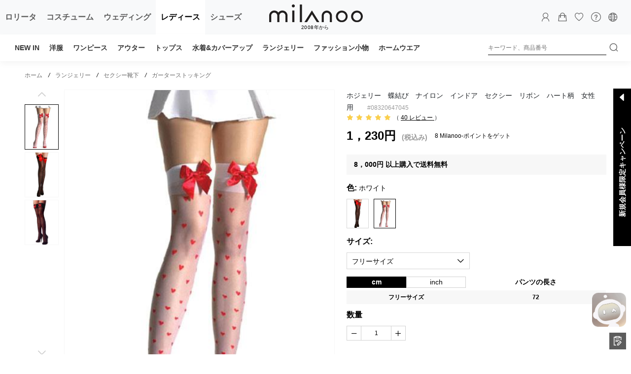

--- FILE ---
content_type: text/html;charset=utf-8
request_url: https://www.milanoo.jp/product/women-sheer-stocking-hearts-pattern-bow-nylon-socks-p647045.html
body_size: 71755
content:
<!DOCTYPE html>
<html lang="jp" class="milanoo-jp">
<head>
  
  <meta name="viewport" content="width=device-width, initial-scale=1.0,  minimum-scale=1.0, maximum-scale=2.0, viewport-fit=cover">
  <meta charset="utf-8">
  <meta http-equiv="X-UA-Compatible" content="ie=edge"/>
  <meta name="application-name" content="全てのカテゴリー"/>
  <meta name="msapplication-TileColor" content="#D34927"/>
  <meta name="msapplication-TileImage" content="https://img-s.mlo.me/milanoo/images/win8-pin-logo.png"/>
  <link rel="shortcut icon" href="/favicon.ico?23775" type="images/x-icon"/>
  <meta property="al:android">
  <meta property="al:android:package" content="com.milanoo.store">
  <meta property="al:android:app_name" content="Milanoo">

    <meta property="al:android:url" content="milanoo://productID/647045">
  
  
  <link rel="dns-prefetch" href="//img-s.mlo.me">
  <link rel="dns-prefetch" href="//www-s.mlo.me">
  <link rel="dns-prefetch" href="//connect.facebook.net">
  <link rel="dns-prefetch" href="//www.googleleadservices.com">
  <link rel="dns-prefetch" href="//www.googletagmanager.com">
  <link rel="dns-prefetch" href="//www.paypalobjects.com">

  
  <link rel="canonical" href="https://www.milanoo.jp/product/women-sheer-stocking-hearts-pattern-bow-nylon-socks-p647045.html">
  <link rel="alternate" media="only screen and (max-width:640px)" href="https://m.milanoo.jp/product/women-sheer-stocking-hearts-pattern-bow-nylon-socks-p647045.html">
  <link rel="alternate" hreflang="x-default" href="https://www.milanoo.com/product/women-sheer-stocking-hearts-pattern-bow-nylon-socks-p647045.html" />
   <link rel="alternate" hreflang="en" href="https://www.milanoo.com/product/women-sheer-stocking-hearts-pattern-bow-nylon-socks-p647045.html" />
  <link rel="alternate" hreflang="de" href="https://www.milanoo.com/de/produkt/attraktive-socken-nylon-mit-schleife-und-herzmuster-p647045.html" />
  <link rel="alternate" hreflang="es" href="https://www.milanoo.com/es/producto/medias-de-nilon-de-corazon-con-lazo-p647045.html" />
  <link rel="alternate" hreflang="it" href="https://www.milanoo.com/it/prodotto/sheer-donne-calza-calzini-di-nylon-di-cuori-modello-fiocco-p647045.html" />
  <link rel="alternate" hreflang="fr" href="https://www.milanoo.com/fr/produit/bas-autofixant-en-nylon-imprime-coeur-avec-noeud-noeud-papillion-p647045.html" />
  <link rel="alternate" hreflang="ja" href="https://www.milanoo.jp/product/women-sheer-stocking-hearts-pattern-bow-nylon-socks-p647045.html" />
<title>ホジェリー　蝶結び　ナイロン　インドア　セクシー　リボン　ハート柄　女性用　 - Milanoo.jp </title>
<meta name="keywords" content="" />
<meta name="description" content="ホジェリー　蝶結び　ナイロン　インドア　セクシー　リボン　ハート柄　女性用　 は四季折りの必需品です"/>
					<meta property="og:title" content="ホジェリー　蝶結び　ナイロン　インドア　セクシー　リボン　ハート柄　女性用　" /><meta property="og:description" content="ホジェリー　蝶結び　ナイロン　インドア　セクシー　リボン　ハート柄　女性用　 は四季折りの必需品です" />		
					<meta property="og:type" content="product" />
					<meta property="og:url" content="https://www.milanoo.jp/product/women-sheer-stocking-hearts-pattern-bow-nylon-socks-p647045.html" />
					<meta property="og:image" content="https://www-s.mlo.me/upen/v/2016/201611/20161125/201611251419536175515.jpg"/>
					<meta property="og:site_name" content="Milanoo" />
					<meta property="product:price:amount" content="1,230.00" />
					<meta property="product:price:currency" content="JPY" />
					<meta property="og:availability" content="instock" />
					
  
<link rel="stylesheet" type="text/css" href="https://img-s.mlo.me/milanoo/css/thing-item-23775.css"/>

  <link rel="stylesheet" type="text/css" href="https://img-s.mlo.me/milanoo/css/animate.min.css">
  <link rel="stylesheet" type="text/css" href="https://img-s.mlo.me/milanoo/js//fancybox/jquery.fancybox.css?r=23775" media="screen"/>
    <script src="https://img-s.mlo.me/milanoo/js/newJian/jquery.min.js"></script>
    <script src="https://img-s.mlo.me/milanoo/js/marked.min.js"></script>
    <script src="https://img-s.mlo.me/milanoo/js/newJian/jquery.validate.min.js"></script>
  <script src="https://img-s.mlo.me/milanoo/js/swiper/swiper-bundle.min.js?r=23775"></script>

  <link rel="manifest" href="/manifest.json" />
<script src="https://www.gstatic.com/firebasejs/6.0.2/firebase-app.js"></script>
<script src="https://www.gstatic.com/firebasejs/6.0.2/firebase-messaging.js"></script>
<script>
  var firebaseConfig = {
    apiKey: "AIzaSyAPii0QHUSFE4l3yHpCoYPk1_r9KiAm-r4",
    authDomain: "milaooapp.firebaseapp.com",
    databaseURL: "https://milaooapp.firebaseio.com",
    projectId: "milaooapp",
    storageBucket: "milaooapp.appspot.com",
    messagingSenderId: "75984950682",
    appId: "1:75984950682:web:c62d4e70e1f37768"
  };
  firebase.initializeApp(firebaseConfig);
</script>
<script>
    const messaging = firebase.messaging();
    messaging.usePublicVapidKey('BK6rBSvc8oN409E7NMEez-IaafAkY6UK8TMrn9QJna7lXQv51mD00u7X9Jqae7sl3Gv1NilgA2qpf0F2NWt2a4c');

    function isTokenSentToServer() {
        return window.localStorage.getItem('firebaseTokenSentToServer') === '1';
    }    
    function setTokenSentToServer( sent ) {
        window.localStorage.setItem('firebaseTokenSentToServer', sent ? '1' : '0');
    }
    function sendTokenToServer( token ) {
        if(!isTokenSentToServer()) {
            $.ajax({
                url: root_url + '?module=ajax&action=Message',
                type: 'POST',
                dataType: 'json',
                data: { token: token },
                success: function( res ) {
                    if(res.code == 200) {
                        setTokenSentToServer(true);
                        window.localStorage.setItem('firebaseToken', token);
                    }
                }
            });            
        }
    }
    function getTokenFromMessaging() {
        messaging.getToken().then(function( currentToken ) {
            if(currentToken) {
                sendTokenToServer(currentToken);
            }
        }).catch(function( err ) {
            console.log('unable to retrieve token', err);
            setTokenSentToServer(false);
        });
    }
    function requestMessagingPermission() {
        messaging.requestPermission().then(function() {
            getTokenFromMessaging();
        }).catch(function( err ) {
            console.log('unable to get permission to notify', err);
        });
    }

    messaging.onTokenRefresh(function() {
        messaging.getToken().then(function( refreshedToken ) {
            setTokenSentToServer(false);
            if(refreshedToken) {
                sendTokenToServer(refreshedToken);
            } else {
                requestMessagingPermission();
            }
        }).catch(function( err ) {
            console.log('unable to retrieve refreshed token', err);
        });
    });

    messaging.onMessage(function( payload ) {
        console.log('message received:', payload);
        var obj = payload.notification || payload.message.notification;
        var url = obj.click_action;
        var notification = new Notification(obj.title, {
            body: obj.body || '',
            icon: obj.icon || 'https://m.milanoo.com/icons/256.png'
        });
        notification.onclick = function( event ) {
            event.preventDefault();
            if(url) {
                window.open(url, '_blank');
                notification.close();
            }
        }
    });


    (function(){
        var notificationPromptDelay = 30000, notificationPromptDeep = 4;
        var navigationStart = window.performance.timing.navigationStart;
        var navigationDeep = document.cookie.match( new RegExp("(^| )navigationDeep=([^;]*)(;|$)") );
        navigationDeep = navigationDeep ? unescape(navigationDeep[2]) : '0';
        var timeNow = Date.now();
        document.cookie = "navigationDeep=" + escape(+navigationDeep+1) + ";expires=" + new Date(new Date().getTime() + 3600000).toGMTString() + ";path=/";
        navigationDeep >= notificationPromptDeep && setTimeout(requestMessagingPermission, Math.max(notificationPromptDelay - (timeNow - navigationStart), 0));
    })();
</script>
  <script>$(function(){holdAjaxSend(["\/\/www.milanoo.com\/setCookie.php?name=lang_cookie%5E_%5ECartId%5E_%5ESsoId%5E_%5E24d645bead398cc46f37a69e04b1d0f4newMemStatus%5E_%5EwebsiteIdLastView%5E_%5EwebsiteIdLastViewlock&value=ja-jp%5E_%5E24d645bead398cc46f37a69e04b1d0f4%5E_%5Eaaaadecf04784dd1131973bf0c67901f%5E_%5E1%5E_%5E1%5E_%5E0"],function() {})})</script>

  <script type="text/javascript">
    var lang_addedToWishlist = "ほしいものリストに追加する",
      lang_not_shipping_tips = "",
      nologin_name = 'ご利用のEメールアドレスをご入力ください.',
      nologinpass = 'パスワードをご入力ください',
      cartSubmitRegUrl = 'https://www.milanoo.jp/member/reg.html',
      cartSubmitLoginUrl = 'https://www.milanoo.jp/member/login-maction-login.html',
      pay_forward_url = '',
      forward_url = 'https://www.milanoo.jp/product/women-sheer-stocking-hearts-pattern-bow-nylon-socks-p647045.html',
      lang_list_addToWishlist = "ほしい物リスト",
      lang_list_removeFromWishlist = "削除する";
  </script>

  
  <script type="text/javascript">
    //header search
    window.popular_name = "注目の検索キーワード：";
    window.recent_search_name = "最近チェックした商品";

    var ScarabQueue = ScarabQueue || [];
    var Func = {};
    var lazyScript = [];
    window._milanoo = {};

    var Image_url = 'https://www-s.mlo.me/image/jadefault/',
      Image_global_url = 'https://img-s.mlo.me/milanoo/images/',
      seller_lang = 'ja-jp',
      carts = '',
      countryId = '1',
      forward_url = 'https://www.milanoo.jp/product/women-sheer-stocking-hearts-pattern-bow-nylon-socks-p647045.html',
      lang_empty = 'ほしい物リストは空です',
      productId = '647045',
      module = 'thing',
      action = 'item',
      storeInfo = '',
      ClassId = '',
      _arg = '',
      _livechatUrl = '',
      jq = jQuery,
      root_url,
      isWebpSupported = '1';

    //ajax 全局设置header
    $.ajaxSetup({
      headers: {
        'Webp-Supported': isWebpSupported
      }
    });

    //升级ga到analytics后,事件跟踪方法改变
    window._gaq = {
      push: function (paramArr) {
        if (paramArr.length && window.ga) {
          paramArr = ['send', 'event'].concat(paramArr.slice(1));
          // window.ga.apply(window, paramArr);
        }
      }
    };

    var seo_funcs = {
      headerSubNav: ['initNav'],
      liveChat: ['getLiveChatScript']
    };

    var seo_ajax_funcs = {
      'seo-ptailor': ['seoPtailor'],
      'item-goods': ['colorCard']
    };

    window._milanoo = {
      "HTTP": "https",
      "GLOBAL_SECURITY_URL": "https://www.milanoo.jp/",
      "GLOBAL_URL": "https://www.milanoo.jp/",
      "MEMBER_ID": "",
    };

    //language to website
    const _langMap = '{"en":"https:\/\/www.milanoo.com\/","jp":"https:\/\/www.milanoo.jp\/","fr":"https:\/\/www.milanoo.com\/fr\/","es":"https:\/\/www.milanoo.com\/es\/","de":"https:\/\/www.milanoo.com\/de\/","it":"https:\/\/www.milanoo.com\/it\/"}';
    window._milanoo["lang_map"] = JSON.parse(_langMap);
    if (window._milanoo["lang_map"].hasOwnProperty('jp')) {
      window._milanoo["lang_map"]['ja'] = window._milanoo["lang_map"]['jp'];
      delete window._milanoo["lang_map"]['jp'];
    }

    var gvs = {
      "rev": "23775",
      "cssurl": "https://img-s.mlo.me/milanoo/css/",
      "langcode": "ja-jp",
      "currencycode": "JPY",
      "langshort": "jp",
    };

    const _currencyCommaFormated = '0';
    let isFormat = true;
    if (_currencyCommaFormated == 0) {
      isFormat = false
    }
    gvs["isrp"] = isFormat;

    const _langCode = 'ja-jp';
    const _domain = 'ja-jp'=="ja-jp"?'.milanoo.jp':'.milanoo.com';
    let isJp = false;
    if (_langCode === 'ja-jp') {
      isJp = true
    }
    gvs["isjp"] = isJp;

    const memberId = '';
    if (memberId) {
      var ma = {
        "data": {
          "memberid": memberId
        }
      }
    }
    window._milanoo["gvs"] = gvs;

    _milanoo.LANG_CHOICE_STR = '\
			<div id="langbar_outer">\
				<div id="langbar_shadow">\
					<div id="langbar_inner">\
						 <span>このページを母語に通訳しますか。</span>\
						 <a class="lang_fr_jump lang_link" href="#index_url">はい</a>\
						 <a class="lang_link" href="javascript:void(0)" onclick=$("#langbar_outer").hide();>いいえ</a>\
					</div>\
				</div>\
			</div>';

    var http = 'https';
    if (http == 'https') {
      root_url = 'https://www.milanoo.jp/';
    } else {
      root_url = 'https://www.milanoo.jp/';
    }

    if (module != 'index') {
      try {
        if (seo_htmls) {
          seo_htmls.curreny = '<span><label>円</label>JPY<em class=\"h_arrow\"></em></span><ol class=\"drows\"><li><a href=\'https://www.milanoo.jp/app/currency.html?currency=USD\' rel=\'nofollow\' ><i>USD</i>$</a></li><li><a href=\'https://www.milanoo.jp/app/currency.html?currency=EUR\' rel=\'nofollow\' ><i>EUR</i>€</a></li><li><a href=\'https://www.milanoo.jp/app/currency.html?currency=PLN\' rel=\'nofollow\' ><i>PLN</i>zł</a></li><li><a href=\'https://www.milanoo.jp/app/currency.html?currency=SEK\' rel=\'nofollow\' ><i>SEK</i>Kr.</a></li><li><a href=\'https://www.milanoo.jp/app/currency.html?currency=DKK\' rel=\'nofollow\' ><i>DKK</i>kr.</a></li><li><a href=\'https://www.milanoo.jp/app/currency.html?currency=HUF\' rel=\'nofollow\' ><i>HUF</i>HUF</a></li><li><a href=\'https://www.milanoo.jp/app/currency.html?currency=SGD\' rel=\'nofollow\' ><i>SGD</i>S$</a></li><li><a href=\'https://www.milanoo.jp/app/currency.html?currency=CLP\' rel=\'nofollow\' ><i>CLP</i>CLP</a></li><li><a href=\'https://www.milanoo.jp/app/currency.html?currency=COP\' rel=\'nofollow\' ><i>COP</i>COP</a></li><li><a href=\'https://www.milanoo.jp/app/currency.html?currency=RON\' rel=\'nofollow\' ><i>RON</i>RON</a></li><li><a href=\'https://www.milanoo.jp/app/currency.html?currency=KRW\' rel=\'nofollow\' ><i>KRW</i>₩</a></li></ol>';//头部货币
          if (_langCode === 'en-uk' || _langCode === 'fr-fr') {
            seo_htmls.liveChat = '';//顶部在线客服
          }
        }
      } catch (e) {
      }
    }

  </script>

    <script src="https://img-s.mlo.me/milanoo/js/dist/mooindex.min.js?r=23775"></script>
  
  <script type="application/ld+json">
    {
      "@context": "https://schema.org",
      "@type": "Organization",
      "url": "https://www.milanoo.jp/",
      "logo": "https://www-s.mlo.me/image/milanoo/logo.png"
    }
  </script>
  <script type="application/ld+json">
    {
      "@context": "https://schema.org",
      "@type": "WebSite",
      "url": "https://www.milanoo.jp/",
      "potentialAction": {
        "@type": "SearchAction",
        "target": {
          "@type": "EntryPoint",
          "urlTemplate": "https://www.milanoo.jp/search?type=search&keyword={search_term_string}"
        },
        "query-input": "required name=search_term_string"
      }
    }
  </script>
</head>
<body class="item">
<header class="moo-header-container" id="header">
  <div class="moo-top-banner">
    <div class="top-banner">
      <div class="top-banner-box">
        <textarea style="display:none" id="top_banner_ad1"></textarea>
      </div>
      <div class="close-btn">
        <i class="iconfont icon-close-bold"></i>
      </div>
    </div>
  </div>
  <div class="moo-header">
    <div class="header-content">
      <div class="header-nav">
        <div class="moo-container-fluid header-wrap">
          <div class="row">
            <div class="col-5 h-l">
                            <div class="root-cate">
        <a href="https://www.milanoo.jp/jian/lolita"   data-cmsId="21955504" data-cmsType="1" data-selected='21955522' data-source='selected' data-originCmsId='21955522' data-originCategroyId='833'>ロリータ</a>
        <a href="https://www.milanoo.jp/jian/costume"   data-cmsId="21972168" data-cmsType="1" data-selected='21955522' data-source='selected' data-originCmsId='21955522' data-originCategroyId='833'>コスチューム</a>
        <a href="https://www.milanoo.jp/jian/Buy-Wedding-c391"   data-cmsId="21955534" data-cmsType="1" data-selected='21955522' data-source='selected' data-originCmsId='21955522' data-originCategroyId='833'>ウェディング</a>
        <a href="https://www.milanoo.jp/jian/women"  class="active"   data-cmsId="21955522" data-cmsType="1" data-selected='21955522' data-source='selected' data-originCmsId='21955522' data-originCategroyId='833'>レディース</a>
        <a href="https://www.milanoo.jp/jian/Shoes"   data-cmsId="935827" data-cmsType="1" data-selected='21955522' data-source='selected' data-originCmsId='21955522' data-originCategroyId='833'>シューズ</a>
    </div>
                          </div>
            <div class="col-2 h-m">
              <a href="https://www.milanoo.jp/">
                  <img width="200" height="70" src="https://img-s.mlo.me/milanoo/images/logo.png?r=23775" alt="milanoo">
                  <div class="logo-mark">2008年から</div>
              </a>
            </div>
            <div class="col-3 h-ad">
              
            </div>
            <div class="col-2 h-r">
              <div class="h-r-item user-center">
                <a href='https://www.milanoo.jp/member/index.html' class="a-icon" aria-label="私">
                  <i class="iconfont icon-me"></i>
                </a>
                <div class="sub-dropdown user-dropdown">
                                    <div class="nologin show">
                    <a rel="nofollow" href="https://www.milanoo.jp/member/login.html" class="a-btn">ログイン</a>
                    <a rel="nofollow" href="https://www.milanoo.jp/member/login.html#reg"
                       class="a-btn a-btn-white">会員登録</a>
                    <!--这些页面不展示头部google登录-->
                                        <p class="title-name">サインイン</p>
                    <div class="third-part-login">
<!--              -->

                      <div
                         onclick="javascript:_gaq.push(['_trackEvent','Login_WithPayPal','Click','PayPal_Login']);"
                         class="a-icon-btn">
                        <i class="iconfont icon-paypal-fill"></i>
                        <div class="paypal-login-box">
                          <span id="myContainer"></span>
        <script src="https://www.paypalobjects.com/js/external/connect/api.js"></script>
		<script>
		 	var ps = document.getElementById( "myContainer" );
			if( ps && ps._loaded == undefined ) {
			
				paypal.use( ["login"], function(login) {
				 login.render ({  
				  "appid": "AeIzGNk02AbiW5p5FyjRgtS5XKk6FVCvS3P3aQ7RQtCM-70piA2MjRWMfjPVSZNIZSAsvthzXp5BCYLG",  
				  "authend": "",
				  "scopes": "openid email",
				  "containerid": "myContainer",  
				  "locale": "ja-jp",  
				  "theme": "neutral", 
				  "returnurl": "https://www.milanoo.com/member/PaypalLogin.html"
				  });  
				});  
			
				ps._loaded = true;
			}
		</script>
                        </div>
                      </div>

                      <div
                        onclick="javascript:_gaq.push(['_trackEvent','Login_WithGoole','Click','Google_Login']);"
                        class="a-icon-btn googleLbt">
                        <i class="iconfont icon-google"></i>
                        <div id="googleLbt" class="google-login-box"></div>
                      </div>

                      <div style="display: none;"
                        onclick="javascript:_gaq.push(['_trackEvent','Login_WithApple','Click','Apple_Login']);"
                        class="a-icon-btn appleLbt">
                        <i class="iconfont icon-ios"></i>
                        <div class="apple-login-box">
                                                    <iframe src="https://www.milanoo.jp/member/AppleLogin-forward-aHR0cHM6Ly93d3cubWlsYW5vby5qcC9wcm9kdWN0L3dvbWVuLXNoZWVyLXN0b2NraW5nLWhlYXJ0cy1wYXR0ZXJuLWJvdy1ueWxvbi1zb2Nrcy1wNjQ3MDQ1Lmh0bWw.html" frameborder="0"></iframe>
                        </div>
                      </div>
                    </div>
                                      </div>
                  
                                  </div>
              </div>
              <div class="h-r-item shipping-cart">
                <a href="https://www.milanoo.jp/shop/Cart.html"
   onclick="javascript:_gaq.push(['_trackEvent','ViewBag_Mini','Click','Cart_Mini']);" rel="nofollow" class="a-icon" aria-label="カートの商品&nbsp;現在">
  <i class="iconfont icon-bag"></i>
  </a>
<div class="sub-dropdown shipping-cart-dropdown">
  <div class="mini-cart-body">
    <div class="empty-cart show">
      <img src="https://img-s.mlo.me/milanoo/images/newJian/empty_bag.png?r=23775" alt="empty bag">
      <p>ほら、からっぽだよ、まさか気に入らないのかな。</p>
    </div>

      </div>
  </div>
              </div>
              <div class="h-r-item wish-list">
                <a href='https://www.milanoo.jp/wishlist' class="a-icon" aria-label="ほしいものリスト">
  <i class="iconfont icon-heart"></i>
<!--  <span class="count">0</span>-->
</a>
<div class="sub-dropdown wish-list-dropdown" id="mini_wishlist_data">

  <div class="empty-wish-list show">
    <i class="iconfont icon-heart"></i>
    <p>ほしい物リストは空です</p>
  </div>

  <div class="p-box">
      </div>
  <div class="wish-list-footer ">
    <div class="total">ほしい物 リストに商品が<span id="wishlist_total">0</span>点あります</div>
    <a href='https://www.milanoo.jp/wishlist'>ウィッシュリストを見る</a>
  </div>
</div>
              </div>
              <div class="h-r-item help-center">
                <a href="javascript:;" class="a-icon" aria-label="ヘルプセンター">
                  <i class="iconfont icon-help-circle"></i>
                </a>
                <div class="sub-dropdown help-center-dropdown">
                  <a rel="nofollow" href="https://www.milanoo.jp/member/OrderList.html" class="a-link">ご注文の確認</a>
                                    <a href="https://www.milanoo.jp/help/index-id-1177-childcat-2346.html" class="a-link">返品・交換規約</a>
                                    <a href="https://www.milanoo.jp/help/afterconsultation.html" class="a-link">質問する</a>
                  <a href="https://www.milanoo.jp/help/index-act-center.html"
                     class="a-link">ヘルプセンター</a>
                </div>
              </div>
              <div class="h-r-item language-setting">
                <a href="javascript:;" class="a-icon" aria-label="言語">
                  <i class="iconfont icon-language"></i>
                </a>
                <div class="sub-dropdown language-setting-dropdown"><div class="setting-item"><label>お届け先</label><div class="select-item"><div class="s-i-show"><div class="s-l"><img src="https://www-s.mlo.me/upload/flag/2008/200810/Flag_1224496329.gif"><span>アメリカ</span></div><div class="s-r"><i class="iconfont icon-arrow-down-bold"></i></div></div><div class="select-box select-box-country"><div class="search-box"><input type="text"><i class="iconfont icon-search"></i></div><ul><li ctry="212"><div class="text-l"><img data-src="https://www-s.mlo.me/upload/flag/2023/202307/20230724/866DD34F0A18141F14362553C2DF74EA.png"><span>Saint-Martin</span></div></li><li ctry="30"><div class="text-l"><img data-src="https://www-s.mlo.me/upload/flag/2008/200809/Flag_1222582575.gif"><span>アイスランド</span></div></li><li ctry="32"><div class="text-l"><img data-src="https://www-s.mlo.me/upload/flag/2008/200809/Flag_1222582714.gif"><span>アイルランド</span></div></li><li ctry="166"><div class="text-l"><img data-src="https://www-s.mlo.me/upload/flag/2010/201007/Flag_1278381443.gif"><span>アゼルバイジャン</span></div></li><li ctry="1"><div class="text-l"><img data-src="https://www-s.mlo.me/upload/flag/2008/200810/Flag_1224496329.gif"><span>アメリカ</span></div><i class="iconfont icon-select-bold"></i></li><li ctry="86"><div class="text-l"><img data-src="https://www-s.mlo.me/upload/flag/Flag_1228211448.jpg"><span>アラブ首長国連邦</span></div></li><li ctry="140"><div class="text-l"><img data-src="https://www-s.mlo.me/upload/flag/2010/201007/Flag_1278380282.gif"><span>アルジェリア</span></div></li><li ctry="2"><div class="text-l"><img data-src="https://www-s.mlo.me/upload/flag/2008/200810/Flag_1224496397.gif"><span>アルゼンチン</span></div></li><li ctry="174"><div class="text-l"><img data-src="https://www-s.mlo.me/upload/flag/Flag_1291257303.gif"><span>アルメニア</span></div></li><li ctry="192"><div class="text-l"><img data-src="https://www-s.mlo.me/upload/flag/no/Flag_1305876148.gif"><span>アンゴラ</span></div></li><li ctry="82"><div class="text-l"><img data-src="https://www-s.mlo.me/upload/flag/2008/200809/Flag_1222587047.gif"><span>アンドラ</span></div></li><li ctry="81"><div class="text-l"><img data-src="https://www-s.mlo.me/upload/flag/2008/200809/Flag_1222586946.gif"><span>イギリス</span></div></li><li ctry="33"><div class="text-l"><img data-src="https://www-s.mlo.me/upload/flag/2008/200809/Flag_1222582773.gif"><span>イスラエル</span></div></li><li ctry="34"><div class="text-l"><img data-src="https://www-s.mlo.me/upload/flag/2008/200809/Flag_1222582828.gif"><span>イタリー</span></div></li><li ctry="67"><div class="text-l"><img data-src="https://www-s.mlo.me/upload/flag/2008/200809/Flag_1222585603.gif"><span>インドネシア</span></div></li><li ctry="68"><div class="text-l"><img data-src="https://www-s.mlo.me/upload/flag/2008/200809/Flag_1222585792.gif"><span>ウクライナ</span></div></li><li ctry="185"><div class="text-l"><img data-src="https://www-s.mlo.me/upload/flag/Flag_1297481529.gif"><span>ウズベキスタン</span></div></li><li ctry="20"><div class="text-l"><img data-src="https://www-s.mlo.me/upload/flag/2008/200809/Flag_1222579827.gif"><span>エジプト</span></div></li><li ctry="87"><div class="text-l"><img data-src="https://www-s.mlo.me/upload/flag/Flag_1231747051.gif"><span>エストニア</span></div></li><li ctry="49"><div class="text-l"><img data-src="https://www-s.mlo.me/upload/flag/2008/200809/Flag_1222584072.gif"><span>オマン</span></div></li><li ctry="45"><div class="text-l"><img data-src="https://www-s.mlo.me/upload/flag/2008/200809/Flag_1222583612.gif"><span>オランダ</span></div></li><li ctry="3"><div class="text-l"><img data-src="https://www-s.mlo.me/upload/flag/2008/200810/Flag_1224496430.gif"><span>オーストラリア</span></div></li><li ctry="4"><div class="text-l"><img data-src="https://www-s.mlo.me/upload/flag/2008/200810/Flag_1224496454.gif"><span>オーストリア</span></div></li><li ctry="151"><div class="text-l"><img data-src="https://www-s.mlo.me/upload/flag/Flag_1269483272.gif"><span>カザフスタン</span></div></li><li ctry="56"><div class="text-l"><img data-src="https://www-s.mlo.me/upload/flag/2008/200809/Flag_1222584780.gif"><span>カタール</span></div></li><li ctry="10"><div class="text-l"><img data-src="https://www-s.mlo.me/upload/flag/2008/200810/Flag_1224496672.gif"><span>カナダ</span></div></li><li ctry="106"><div class="text-l"><img data-src="https://www-s.mlo.me/upload/flag/Flag_1245585208.gif"><span>カンボジア</span></div></li><li ctry="132"><div class="text-l"><img data-src="https://www-s.mlo.me/upload/flag/Flag_1245807814.gif"><span>ガイアナ</span></div></li><li ctry="76"><div class="text-l"><img data-src="https://www-s.mlo.me/upload/flag/2008/200809/Flag_1222586512.gif"><span>キプロス</span></div></li><li ctry="25"><div class="text-l"><img data-src="https://www-s.mlo.me/upload/flag/2008/200809/Flag_1222581960.gif"><span>ギリシア</span></div></li><li ctry="143"><div class="text-l"><img data-src="https://www-s.mlo.me/upload/flag/2010/201007/Flag_1278380571.gif"><span>クウェート</span></div></li><li ctry="15"><div class="text-l"><img data-src="https://www-s.mlo.me/upload/flag/2008/200809/Flag_1222578850.gif"><span>クロアチア</span></div></li><li ctry="160"><div class="text-l"><img data-src="https://www-s.mlo.me/upload/flag/2010/201007/Flag_1278381282.gif"><span>グアム島</span></div></li><li ctry="14"><div class="text-l"><img data-src="https://www-s.mlo.me/upload/flag/2008/200809/Flag_1222574646.gif"><span>コスタリカ</span></div></li><li ctry="13"><div class="text-l"><img data-src="https://www-s.mlo.me/upload/flag/2008/200810/Flag_1224496780.gif"><span>コロンビア</span></div></li><li ctry="144"><div class="text-l"><img data-src="https://www-s.mlo.me/upload/flag/2011/201101/Flag_1294129340.gif"><span>コンゴ民主共和国</span></div></li><li ctry="93"><div class="text-l"><img data-src="https://www-s.mlo.me/upload/flag/Flag_1236158699.gif"><span>サウジアラビア 莎</span></div></li><li ctry="21"><div class="text-l"><img data-src="https://www-s.mlo.me/upload/flag/2008/200809/Flag_1222580246.gif"><span>サルバトル</span></div></li><li ctry="176"><div class="text-l"><img data-src="https://www-s.mlo.me/upload/flag/Flag_1294732348.gif"><span>ザンビア</span></div></li><li ctry="61"><div class="text-l"><img data-src="https://www-s.mlo.me/upload/flag/2008/200809/Flag_1222585124.gif"><span>シンガポール</span></div></li><li ctry="163"><div class="text-l"><img data-src="https://www-s.mlo.me/upload/flag/2010/201007/Flag_1278381326.gif"><span>ジブラルタル</span></div></li><li ctry="155"><div class="text-l"><img data-src="https://www-s.mlo.me/upload/flag/2010/201007/Flag_1278381129.gif"><span>ジンバブエ</span></div></li><li ctry="75"><div class="text-l"><img data-src="https://www-s.mlo.me/upload/flag/2008/200809/Flag_1222586423.gif"><span>スイス</span></div></li><li ctry="74"><div class="text-l"><img data-src="https://www-s.mlo.me/upload/flag/2008/200809/Flag_1222586362.gif"><span>スウェーデン</span></div></li><li ctry="85"><div class="text-l"><img data-src="https://www-s.mlo.me/upload/flag/2008/200809/Flag_1222587502.gif"><span>スペイン</span></div></li><li ctry="118"><div class="text-l"><img data-src="https://www-s.mlo.me/upload/flag/Flag_1245588359.gif"><span>スリランカ</span></div></li><li ctry="136"><div class="text-l"><img data-src="https://www-s.mlo.me/upload/flag/2009/200907/Flag_1248920315.gif"><span>スロバキア</span></div></li><li ctry="72"><div class="text-l"><img data-src="https://www-s.mlo.me/upload/flag/2011/201101/Flag_1295338339.gif"><span>スロヴェニア</span></div></li><li ctry="117"><div class="text-l"><img data-src="https://www-s.mlo.me/upload/flag/2009/200906/Flag_1245588144.gif"><span>セネガル</span></div></li><li ctry="193"><div class="text-l"><img data-src="https://www-s.mlo.me/upload/flag/no/Flag_1312364719.gif"><span>セルビア共和国</span></div></li><li ctry="79"><div class="text-l"><img data-src="https://www-s.mlo.me/upload/flag/2008/200809/Flag_1222588411.gif"><span>ソロモン諸島</span></div></li><li ctry="91"><div class="text-l"><img data-src="https://www-s.mlo.me/upload/flag/Flag_1234001761.gif"><span>タイ</span></div></li><li ctry="16"><div class="text-l"><img data-src="https://www-s.mlo.me/upload/flag/2008/200809/Flag_1222578916.gif"><span>チェコ</span></div></li><li ctry="119"><div class="text-l"><img data-src="https://www-s.mlo.me/upload/flag/Flag_1245588452.gif"><span>チュニジア</span></div></li><li ctry="11"><div class="text-l"><img data-src="https://www-s.mlo.me/upload/flag/2008/200810/Flag_1224496713.gif"><span>チリ</span></div></li><li ctry="17"><div class="text-l"><img data-src="https://www-s.mlo.me/upload/flag/2008/200809/Flag_1222579024.gif"><span>デンマーク</span></div></li><li ctry="148"><div class="text-l"><img data-src="https://www-s.mlo.me/upload/flag/2010/201007/Flag_1278380981.gif"><span>トリニダードトバゴ</span></div></li><li ctry="65"><div class="text-l"><img data-src="https://www-s.mlo.me/upload/flag/2008/200809/Flag_1222585305.gif"><span>トルコ</span></div></li><li ctry="24"><div class="text-l"><img data-src="https://www-s.mlo.me/upload/flag/2008/200809/Flag_1222581825.gif"><span>ドイツ</span></div></li><li ctry="115"><div class="text-l"><img data-src="https://www-s.mlo.me/upload/flag/2009/200906/Flag_1245588205.gif"><span>ナイジェリア</span></div></li><li ctry="46"><div class="text-l"><img data-src="https://www-s.mlo.me/upload/flag/2008/200809/Flag_1222588197.gif"><span>ニュージーランド</span></div></li><li ctry="114"><div class="text-l"><img data-src="https://www-s.mlo.me/upload/flag/2009/200906/Flag_1245588217.gif"><span>ネパール</span></div></li><li ctry="48"><div class="text-l"><img data-src="https://www-s.mlo.me/upload/flag/2008/200809/Flag_1222583983.gif"><span>ノルウェー</span></div></li><li ctry="29"><div class="text-l"><img data-src="https://www-s.mlo.me/upload/flag/2008/200809/Flag_1222582461.gif"><span>ハンガリー</span></div></li><li ctry="142"><div class="text-l"><img data-src="https://www-s.mlo.me/upload/flag/2010/201007/Flag_1278380547.gif"><span>バングラデシュ</span></div></li><li ctry="127"><div class="text-l"><img data-src="https://www-s.mlo.me/upload/flag/Flag_1245640434.gif"><span>パキスタン</span></div></li><li ctry="50"><div class="text-l"><img data-src="https://www-s.mlo.me/upload/flag/2008/200809/Flag_1222584195.gif"><span>パナマ</span></div></li><li ctry="126"><div class="text-l"><img data-src="https://www-s.mlo.me/upload/flag/Flag_1245640284.gif"><span>パプアニューギニア</span></div></li><li ctry="5"><div class="text-l"><img data-src="https://www-s.mlo.me/upload/flag/2008/200810/Flag_1224496478.gif"><span>パーレーン</span></div></li><li ctry="159"><div class="text-l"><img data-src="https://www-s.mlo.me/upload/flag/2010/201007/Flag_1278381244.gif"><span>フィジー</span></div></li><li ctry="90"><div class="text-l"><img data-src="https://www-s.mlo.me/upload/flag/Flag_1234001713.gif"><span>フィリピン</span></div></li><li ctry="22"><div class="text-l"><img data-src="https://www-s.mlo.me/upload/flag/2008/200809/Flag_1222574219.gif"><span>フィンランド</span></div></li><li ctry="165"><div class="text-l"><img data-src="https://www-s.mlo.me/upload/flag/2010/201007/Flag_1278381395.gif"><span>フランス</span></div></li><li ctry="23"><div class="text-l"><img data-src="https://www-s.mlo.me/upload/flag/2008/200809/Flag_1222574405.gif"><span>フランス</span></div></li><li ctry="208"><div class="text-l"><img data-src="https://www-s.mlo.me/upload/flag/2023/202307/20230724/866B147C0A18141F7AADA259B5A07029.png"><span>フランスキューポラbarthelemy</span></div></li><li ctry="195"><div class="text-l"><img data-src="https://www-s.mlo.me/upload/flag/2020/202005/20200522/1590115468138.png"><span>フランス領ギアナ</span></div></li><li ctry="187"><div class="text-l"><img data-src="https://www-s.mlo.me/upload/flag/Flag_1300092411.gif"><span>フランス領ポリネシア</span></div></li><li ctry="178"><div class="text-l"><img data-src="https://www-s.mlo.me/upload/flag/Flag_1295512481.gif"><span>フランス，グアドループ</span></div></li><li ctry="167"><div class="text-l"><img data-src="https://www-s.mlo.me/upload/flag/2010/201007/Flag_1278381467.gif"><span>フランス，ニューカレドニア</span></div></li><li ctry="186"><div class="text-l"><img data-src="https://www-s.mlo.me/upload/flag/Flag_1298959397.gif"><span>フランス，レユニオン</span></div></li><li ctry="9"><div class="text-l"><img data-src="https://www-s.mlo.me/upload/flag/2008/200810/Flag_1224496637.gif"><span>ブルガリア</span></div></li><li ctry="92"><div class="text-l"><img data-src="https://www-s.mlo.me/upload/flag/Flag_1236158591.gif"><span>ブルネイ</span></div></li><li ctry="161"><div class="text-l"><img data-src="https://www-s.mlo.me/upload/flag/2010/201006/Flag_1275470846.jpg"><span>ブータン</span></div></li><li ctry="55"><div class="text-l"><img data-src="https://www-s.mlo.me/upload/flag/2008/200809/Flag_1222584712.gif"><span>プエルトリコ</span></div></li><li ctry="157"><div class="text-l"><img data-src="https://www-s.mlo.me/upload/flag/2010/201007/Flag_1278381199.gif"><span>ベネズエラ</span></div></li><li ctry="69"><div class="text-l"><img data-src="https://www-s.mlo.me/upload/flag/2008/200809/Flag_1222585880.gif"><span>ベラルーシ</span></div></li><li ctry="6"><div class="text-l"><img data-src="https://www-s.mlo.me/upload/flag/2008/200810/Flag_1224496556.gif"><span>ベルギー</span></div></li><li ctry="27"><div class="text-l"><img data-src="https://www-s.mlo.me/upload/flag/2008/200809/Flag_1222582311.gif"><span>ホンジュラス</span></div></li><li ctry="173"><div class="text-l"><img data-src="https://www-s.mlo.me/upload/flag/2020/202005/20200522/1590116310599.png"><span>ボスニアヘルツェゴビナだった</span></div></li><li ctry="54"><div class="text-l"><img data-src="https://www-s.mlo.me/upload/flag/2008/200809/Flag_1222584579.gif"><span>ポルトガル</span></div></li><li ctry="53"><div class="text-l"><img data-src="https://www-s.mlo.me/upload/flag/2008/200809/Flag_1222584535.gif"><span>ポーランド</span></div></li><li ctry="203"><div class="text-l"><img data-src="https://www-s.mlo.me/upload/flag/2023/202307/20230724/8669AEE80A18141F617617106DC3BED2.png"><span>マヨット</span></div></li><li ctry="95"><div class="text-l"><img data-src="https://www-s.mlo.me/upload/flag/Flag_1243823943.gif"><span>マルタ</span></div></li><li ctry="138"><div class="text-l"><img data-src="https://www-s.mlo.me/upload/flag/Flag_1250131896.gif"><span>マレーシア</span></div></li><li ctry="113"><div class="text-l"><img data-src="https://www-s.mlo.me/upload/flag/Flag_1245586686.gif"><span>モザンビーク</span></div></li><li ctry="191"><div class="text-l"><img data-src="https://www-s.mlo.me/upload/flag/no/Flag_1305774022.gif"><span>モナコ</span></div></li><li ctry="84"><div class="text-l"><img data-src="https://www-s.mlo.me/upload/flag/2008/200809/Flag_1222587390.gif"><span>モルジブ</span></div></li><li ctry="182"><div class="text-l"><img data-src="https://www-s.mlo.me/upload/flag/Flag_1297481063.gif"><span>モルドバ共和国</span></div></li><li ctry="112"><div class="text-l"><img data-src="https://www-s.mlo.me/upload/flag/Flag_1245586349.gif"><span>モロッコ</span></div></li><li ctry="141"><div class="text-l"><img data-src="https://www-s.mlo.me/upload/flag/2010/201007/Flag_1278380530.gif"><span>モンゴル</span></div></li><li ctry="171"><div class="text-l"><img data-src="https://www-s.mlo.me/upload/flag/2010/201009/Flag_1285747529.gif"><span>モンテネグロ共和国</span></div></li><li ctry="37"><div class="text-l"><img data-src="https://www-s.mlo.me/upload/flag/2008/200809/Flag_1222583005.gif"><span>ヨルダン</span></div></li><li ctry="109"><div class="text-l"><img data-src="https://www-s.mlo.me/upload/flag/Flag_1245585738.gif"><span>ラオス</span></div></li><li ctry="38"><div class="text-l"><img data-src="https://www-s.mlo.me/upload/flag/2008/200809/Flag_1222583063.gif"><span>ラトビア</span></div></li><li ctry="39"><div class="text-l"><img data-src="https://www-s.mlo.me/upload/flag/2008/200809/Flag_1222583117.gif"><span>リトアニア</span></div></li><li ctry="40"><div class="text-l"><img data-src="https://www-s.mlo.me/upload/flag/2008/200809/Flag_1222583169.gif"><span>ルクセンブルク</span></div></li><li ctry="57"><div class="text-l"><img data-src="https://www-s.mlo.me/upload/flag/2008/200809/Flag_1222584857.gif"><span>ルーマニア</span></div></li><li ctry="58"><div class="text-l"><img data-src="https://www-s.mlo.me/upload/flag/2008/200809/Flag_1222584926.gif"><span>ロシ</span></div></li><li ctry="59"><div class="text-l"><img data-src="https://www-s.mlo.me/upload/flag/2008/200809/Flag_1222584976.gif"><span>中国台湾</span></div></li><li ctry="60"><div class="text-l"><img data-src="https://www-s.mlo.me/upload/flag/2008/200809/Flag_1222585026.gif"><span>中国澳門</span></div></li><li ctry="28"><div class="text-l"><img data-src="https://www-s.mlo.me/upload/flag/2008/200809/Flag_1222582399.gif"><span>中国香港</span></div></li><li ctry="71"><div class="text-l"><img data-src="https://www-s.mlo.me/upload/flag/2008/200809/Flag_1222586078.gif"><span>南アフリカ</span></div></li><li ctry="36"><div class="text-l"><img data-src="https://www-s.mlo.me/upload/flag/2008/200809/Flag_1222582958.gif"><span>日本</span></div></li><li ctry="78"><div class="text-l"><img data-src="https://www-s.mlo.me/upload/flag/2008/200809/Flag_1222586687.gif"><span>韓国</span></div></li></ul></div></div></div><div class="setting-item"><label>言語</label><div class="select-item"><div class="s-i-show"><div class="s-l"><span>日本語</span></div><div class="s-r"><i class="iconfont icon-arrow-down-bold"></i></div></div><div class="select-box select-box-language"><ul><li lang="en-uk"><span class="text-l">English</span></li><li lang="ja-jp"><span class="text-l">日本語</span><i class="iconfont icon-select-bold"></i></li><li lang="fr-fr"><span class="text-l">Français</span></li><li lang="es-sp"><span class="text-l">Español</span></li><li lang="de-ge"><span class="text-l">Deutsch</span></li><li lang="it-it"><span class="text-l">Italiano</span></li></ul></div></div></div><div class="setting-item"><label>貨幣</label><div class="select-item"><div class="s-i-show"><div class="s-l"><span>JPY</span></div><div class="s-r"><i class="iconfont icon-arrow-down-bold"></i></div></div><div class="select-box select-box-currency"><ul><li curr="USD"><span class="text-l">USD $</span></li><li curr="EUR"><span class="text-l">EUR €</span></li><li curr="JPY"><span class="text-l">JPY 円</span><i class="iconfont icon-select-bold"></i></li><li curr="PLN"><span class="text-l">PLN zł</span></li><li curr="SEK"><span class="text-l">SEK Kr.</span></li><li curr="DKK"><span class="text-l">DKK kr.</span></li><li curr="HUF"><span class="text-l">HUF HUF</span></li><li curr="SGD"><span class="text-l">SGD S$</span></li><li curr="CLP"><span class="text-l">CLP CLP</span></li><li curr="COP"><span class="text-l">COP COP</span></li><li curr="RON"><span class="text-l">RON RON</span></li><li curr="KRW"><span class="text-l">KRW ₩</span></li></ul></div></div></div><a class="a-btn save-language-setting" href="javascript:;">保存</a></div>
              </div>
              
            </div>
          </div>
        </div>
        <div class="sub-nav-container">
          <div class="sub-nav-l">
  <div class="swiper sub-nav-swiper">
    <nav class="swiper-wrapper sub-nav lazyload">
            <div class="swiper-slide sub-nav-item" data-cateid="21956266">
        <a class="sub-nav-item-title" href="https://www.milanoo.jp/gs/clothingnew" >
          <span>NEW IN</span>
        </a>
                <nav class="sub-inner-nav" data-cateid="21956266">
          
                              <div class="sub-inner-nav-item s-i-n-ads">
            <div  class="lazyload ma_lazyload" style="width: 280px; height: 430px; position: relative; overflow: hidden;"><img style="position: absolute;" alt='ad_新入荷' src="https://www-s.mlo.me/image/default/milanoo_blank.gif" original="https://www-s.mlo.me/upload/mitu/2025/202502/20250205/1738744839631.jpg" /><a class="ADM_clickarea" href="https://www.milanoo.jp/ajax/adHits-adId-120124.html?url=aHR0cHM6Ly93d3cubWlsYW5vby5qcC9ncy9uZXctaW4tY2xvdGhpbmc=" style="z-index: 0; width: 280px; height: 430px;display: block; position: absolute;background: #fff; opacity: 0; filter: alpha(opacity=0);" target="_blank"></a></div>
          </div>
          
          
                    <div class="sub-inner-nav-item s-i-n-category">
            <div class="cate-box-item">
                                          <a href="https://www.milanoo.jp/gs/new-in-7days" class=" ">7日間</a>
                                                                      <a href="https://www.milanoo.jp/gs/new-in-14days" class=" ">14日間</a>
                                                                      <a href="https://www.milanoo.jp/gs/new-in-28days" class=" ">28日間</a>
                                        </div>
            <div class="cate-box-item">
                                                        <a href="https://www.milanoo.jp/Buy-Dresses-c1324/sort-addedTime-sortby-0.html" class=" ">レディースワンピース</a>
                                                                      <a href="https://www.milanoo.jp/Buy-Outerwear-c538/sort-addedTime-sortby-0.html" class=" ">レディースアウター</a>
                                                                      <a href="https://www.milanoo.jp/Buy-Tops-c542/sort-addedTime-sortby-0.html" class=" ">レディーストップス</a>
                                                                      <a href="https://www.milanoo.jp/Buy-Womens-Bottoms-c9715/sort-addedTime-sortby-0.html" class=" ">レディースボトムス</a>
                                                                      <a href="https://www.milanoo.jp/Buy-Lingerie-c1140/sort-addedTime-sortby-0.html" class=" ">ランジェリー</a>
                                                      </div>
          </div>
                                                                                <div class="sub-inner-nav-item s-i-n-ads">
            <div  class="lazyload ma_lazyload" style="width: 280px; height: 430px; position: relative; overflow: hidden;"><img style="position: absolute;" alt='ad_新着ワンピース' src="https://www-s.mlo.me/image/default/milanoo_blank.gif" original="https://www-s.mlo.me/upload/mitu/2025/202502/20250205/1738744860344.jpg" /><a class="ADM_clickarea" href="https://www.milanoo.jp/ajax/adHits-adId-120144.html?url=aHR0cHM6Ly93d3cubWlsYW5vby5qcC9CdXktRHJlc3Nlcy1jMTMyNC9zb3J0LWFkZGVkVGltZS1zb3J0YnktMC5odG1s" style="z-index: 0; width: 280px; height: 430px;display: block; position: absolute;background: #fff; opacity: 0; filter: alpha(opacity=0);" target="_blank"></a></div>
          </div>
                                                            <div class="sub-inner-nav-item s-i-n-ads">
            <div  class="lazyload ma_lazyload" style="width: 280px; height: 430px; position: relative; overflow: hidden;"><img style="position: absolute;" alt='ad_新着アウター' src="https://www-s.mlo.me/image/default/milanoo_blank.gif" original="https://www-s.mlo.me/upload/mitu/2025/202502/20250205/1738744871395.jpg" /><a class="ADM_clickarea" href="https://www.milanoo.jp/ajax/adHits-adId-120130.html?url=aHR0cHM6Ly93d3cubWlsYW5vby5qcC9CdXktT3V0ZXJ3ZWFyLWM1Mzgvc29ydC1hZGRlZFRpbWUtc29ydGJ5LTAuaHRtbA==" style="z-index: 0; width: 280px; height: 430px;display: block; position: absolute;background: #fff; opacity: 0; filter: alpha(opacity=0);" target="_blank"></a></div>
          </div>
                                                            <div class="sub-inner-nav-item s-i-n-ads">
            <div  class="lazyload ma_lazyload" style="width: 280px; height: 430px; position: relative; overflow: hidden;"><img style="position: absolute;" alt='ad_新着トップス' src="https://www-s.mlo.me/image/default/milanoo_blank.gif" original="https://www-s.mlo.me/upload/mitu/2025/202502/20250205/1738744885457.jpg" /><a class="ADM_clickarea" href="https://www.milanoo.jp/ajax/adHits-adId-118410.html?url=aHR0cHM6Ly93d3cubWlsYW5vby5qcC9CdXktVG9wcy1jNTQyL3NvcnQtYWRkZWRUaW1lLXNvcnRieS0wLmh0bWw=" style="z-index: 0; width: 280px; height: 430px;display: block; position: absolute;background: #fff; opacity: 0; filter: alpha(opacity=0);" target="_blank"></a></div>
          </div>
                                                            <div class="sub-inner-nav-item s-i-n-ads">
            <div  class="lazyload ma_lazyload" style="width: 280px; height: 430px; position: relative; overflow: hidden;"><img style="position: absolute;" alt='ad_新着ボトムス' src="https://www-s.mlo.me/image/default/milanoo_blank.gif" original="https://www-s.mlo.me/upload/mitu/2025/202502/20250205/1738744897344.jpg" /><a class="ADM_clickarea" href="https://www.milanoo.jp/ajax/adHits-adId-120146.html?url=aHR0cHM6Ly93d3cubWlsYW5vby5qcC9CdXktV29tZW4tUy1Cb3R0b21zLWM5NzE1L3NvcnQtYWRkZWRUaW1lLXNvcnRieS0wLmh0bWw=" style="z-index: 0; width: 280px; height: 430px;display: block; position: absolute;background: #fff; opacity: 0; filter: alpha(opacity=0);" target="_blank"></a></div>
          </div>
                                                </nav>
              </div>
            <div class="swiper-slide sub-nav-item" data-cateid="21956268">
        <a class="sub-nav-item-title" href="https://www.milanoo.jp/Buy-Womens-Clothing-c535" >
          <span>洋服</span>
        </a>
                <nav class="sub-inner-nav" data-cateid="21956268">
          
                              <div class="sub-inner-nav-item s-i-n-ads">
            <div  class="lazyload ma_lazyload" style="width: 280px; height: 430px; position: relative; overflow: hidden;"><img style="position: absolute;" alt='ad_セール' src="https://www-s.mlo.me/image/default/milanoo_blank.gif" original="https://www-s.mlo.me/upload/mitu/2025/202502/20250205/1738744939705.jpg" /><a class="ADM_clickarea" href="https://www.milanoo.jp/ajax/adHits-adId-115332.html?url=aHR0cHM6Ly93d3cubWlsYW5vby5qcC9CdXktV29tZW4tUy1DbG90aGluZy1jNTM1L3NvcnQtaXNQcm9tb3Rpb24tc29ydGJ5LTAuaHRtbA==" style="z-index: 0; width: 280px; height: 430px;display: block; position: absolute;background: #fff; opacity: 0; filter: alpha(opacity=0);" target="_blank"></a></div>
          </div>
          
          
                    <div class="sub-inner-nav-item s-i-n-category">
            <div class="cate-box-item">
                                          <a href="https://www.milanoo.jp/Buy-レディースファッション-c535/sort-addedTime-sortby-0.html" class=" ">新着</a>
                                                                      <a href="https://www.milanoo.jp/Buy-Dresses-c1324" class=" ">レディースワンピース</a>
                                                                      <a href="https://www.milanoo.jp/Buy-Outerwear-c538" class=" ">レディースアウター</a>
                                                                      <a href="https://www.milanoo.jp/Buy-Tops-c542" class=" ">レディーストップス</a>
                                                                      <a href="https://www.milanoo.jp/Buy-Womens-Bottoms-c9715" class=" ">レディースボトムス</a>
                                                                      <a href="https://www.milanoo.jp/Buy-Jumpsuits-Rompers-c1333" class=" ">ジャンプスーツ</a>
                                                                      <a href="https://www.milanoo.jp/Buy-Two-Piece-Sets-c1480" class=" ">セットアップ</a>
                                        </div>
            <div class="cate-box-item">
                                                        <a href="https://www.milanoo.jp/Buy-Swimsuits-Cover-Ups-c603" class=" ">水着&カバーアップ</a>
                                                                      <a href="https://www.milanoo.jp/Buy-Clubwear-c921" class=" ">クラブ ウェア</a>
                                                                      <a href="https://www.milanoo.jp/Buy-Lingerie-c1140" class=" ">ランジェリー</a>
                                                                      <a href="https://www.milanoo.jp/Buy-Home-Wear-c11344" class=" ">ホームウエア</a>
                                                                      <a href="https://www.milanoo.jp/Buy-Activewear-c1477" class=" ">スポーツウエア</a>
                                                                      <a href="https://www.milanoo.jp/Buy-Accessories-c1395" class=" ">レディースファッション小物</a>
                                                                      <a href="https://www.milanoo.jp/Buy-Mens-Clothing-c1155" class=" ">メンズ・紳士服</a>
                                                      </div>
          </div>
                                                                                <div class="sub-inner-nav-item s-i-n-ads">
            <div  class="lazyload ma_lazyload" style="width: 280px; height: 430px; position: relative; overflow: hidden;"><img style="position: absolute;" alt='ad_クラブウェア' src="https://www-s.mlo.me/image/default/milanoo_blank.gif" original="https://www-s.mlo.me/upload/mitu/2025/202502/20250205/1738745004339.jpg" /><a class="ADM_clickarea" href="https://www.milanoo.jp/ajax/adHits-adId-115334.html?url=aHR0cHM6Ly93d3cubWlsYW5vby5qcC9CdXktQ2x1YndlYXItYzkyMQ==" style="z-index: 0; width: 280px; height: 430px;display: block; position: absolute;background: #fff; opacity: 0; filter: alpha(opacity=0);" target="_blank"></a></div>
          </div>
                                                            <div class="sub-inner-nav-item s-i-n-ads">
            <div  class="lazyload ma_lazyload" style="width: 280px; height: 430px; position: relative; overflow: hidden;"><img style="position: absolute;" alt='ad_ランジェリー' src="https://www-s.mlo.me/image/default/milanoo_blank.gif" original="https://www-s.mlo.me/upload/mitu/2025/202502/20250205/1738745025454.jpg" /><a class="ADM_clickarea" href="https://www.milanoo.jp/ajax/adHits-adId-122720.html?url=aHR0cHM6Ly93d3cubWlsYW5vby5qcC9CdXktTGluZ2VyaWUtYzExNDA=" style="z-index: 0; width: 280px; height: 430px;display: block; position: absolute;background: #fff; opacity: 0; filter: alpha(opacity=0);" target="_blank"></a></div>
          </div>
                                                            <div class="sub-inner-nav-item s-i-n-ads">
            <div  class="lazyload ma_lazyload" style="width: 280px; height: 430px; position: relative; overflow: hidden;"><img style="position: absolute;" alt='ad_メンズファッション' src="https://www-s.mlo.me/image/default/milanoo_blank.gif" original="https://www-s.mlo.me/upload/mitu/2025/202502/20250205/1738745067029.jpg" /><a class="ADM_clickarea" href="https://www.milanoo.jp/ajax/adHits-adId-116584.html?url=aHR0cHM6Ly93d3cubWlsYW5vby5qcC9CdXktTWVuLVMtQ2xvdGhpbmctYzExNTU=" style="z-index: 0; width: 280px; height: 430px;display: block; position: absolute;background: #fff; opacity: 0; filter: alpha(opacity=0);" target="_blank"></a></div>
          </div>
                                                </nav>
              </div>
            <div class="swiper-slide sub-nav-item" data-cateid="21956272">
        <a class="sub-nav-item-title" href="https://www.milanoo.jp/Buy-Dresses-c1324" >
          <span>ワンピース</span>
        </a>
                <nav class="sub-inner-nav" data-cateid="21956272">
          
                              <div class="sub-inner-nav-item s-i-n-ads">
            <div  class="lazyload ma_lazyload" style="width: 280px; height: 430px; position: relative; overflow: hidden;"><img style="position: absolute;" alt='ad_安いワンピース' src="https://www-s.mlo.me/image/default/milanoo_blank.gif" original="https://www-s.mlo.me/upload/mitu/2025/202502/20250205/1738745093862.jpg" /><a class="ADM_clickarea" href="https://www.milanoo.jp/ajax/adHits-adId-115340.html?url=aHR0cHM6Ly93d3cubWlsYW5vby5qcC9CdXktYzEzMjQvcHJpY2VSYW5nZS0wOjI5OTkuaHRtbA==" style="z-index: 0; width: 280px; height: 430px;display: block; position: absolute;background: #fff; opacity: 0; filter: alpha(opacity=0);" target="_blank"></a></div>
          </div>
          
          
                    <div class="sub-inner-nav-item s-i-n-category">
            <div class="cate-box-item">
                                          <a href="https://www.milanoo.jp/Buy-Dresses-c1324" class=" ">もっと発見する</a>
                                                                      <a href="https://www.milanoo.jp/Buy-Dresses-c1324/sort-addedTime-sortby-0.html" class=" ">新着</a>
                                                                      <a href="https://www.milanoo.jp/Buy-Dresses-c1324" class="title  bold">色で選ぶ</a>
                                                                      <a href="https://www.milanoo.jp/narrow/Buy-Black-Dresses-c1324/a_999999-5-sort-addedTime-sortby-0.html" class=" ">ブラック</a>
                                                                      <a href="https://www.milanoo.jp/narrow/Buy-White-Dresses-c1324/a_999999-6-sort-addedTime-sortby-0.html" class=" ">ホワイト</a>
                                                                      <a href="https://www.milanoo.jp/narrow/Buy-Red-Dresses-c1324/a_999999-4-sort-addedTime-sortby-0.html" class=" ">レッド</a>
                                                                      <a href="https://www.milanoo.jp/narrow/Buy-Pink-Dresses-c1324/a_999999-21-sort-addedTime-sortby-0.html" class=" ">ピンク</a>
                                                                      <a href="https://www.milanoo.jp/narrow/Buy-Green-Dresses-c1324/a_999999-8-sort-addedTime-sortby-0.html" class=" ">グリーン</a>
                                        </div>
            <div class="cate-box-item">
                                                        <a href="https://www.milanoo.jp/Buy-Dresses-c1324" class="title  bold">長さで選ぶ</a>
                                                                      <a href="https://www.milanoo.jp/Buy-Maxi-Dresses-c1029" class=" ">マキシワンピース</a>
                                                                      <a href="https://www.milanoo.jp/Buy-Midi-Dress-c11454" class=" ">ミモレ丈ワンピース</a>
                                                                      <a href="https://www.milanoo.jp/Buy-Mini-Dresses-c922" class=" ">ミニワンピース</a>
                                                                      <a href="https://www.milanoo.jp/Buy-Dresses-c1324" class="title  bold">スタイルで選ぶ</a>
                                                                      <a href="https://www.milanoo.jp/Buy-Vintage-Dresses-c1834" class=" ">レトロ</a>
                                                                      <a href="https://www.milanoo.jp/narrow/Buy-Sexy-Dresses-c1324/a_100361-428-sort-addedTime-sortby-0.html" class=" ">セクシー</a>
                                                                      <a href="https://www.milanoo.jp/narrow/Buy-Casual-Dresses-c1324/a_100361-368-sort-addedTime-sortby-0.html" class=" ">カジュアル</a>
                                        </div>
            <div class="cate-box-item">
                                                        <a href="https://www.milanoo.jp/Buy-Dresses-c1324" class="title  bold">トレンドで選ぶ</a>
                                                                      <a href="https://www.milanoo.jp/Buy-Bodycon-Dresses-c1838" class=" ">タイト ワンピース</a>
                                                                      <a href="https://www.milanoo.jp/Buy-Floral-Dress-c1026" class=" ">花柄ワンピース</a>
                                                                      <a href="https://www.milanoo.jp/Buy-Shirt-Dresses-c2768" class=" ">シャツワンピース</a>
                                                                      <a href="https://www.milanoo.jp/Buy-Lace-Dresses-c9717" class=" ">レースワンピース</a>
                                                                      <a href="https://www.milanoo.jp/Buy-Velvet-Dress-c10218" class=" ">ベロア ワンピース</a>
                                                                      <a href="https://www.milanoo.jp/Buy-Bohemian-Dresses-c1832" class=" ">ボヘミアンワンピース</a>
                                                                      <a href="https://www.milanoo.jp/Buy-Knitted-Dresses-c1475" class=" ">ニットワンピース</a>
                                                      </div>
          </div>
                                                                                <div class="sub-inner-nav-item s-i-n-ads">
            <div  class="lazyload ma_lazyload" style="width: 280px; height: 430px; position: relative; overflow: hidden;"><img style="position: absolute;" alt='ad_バケーション' src="https://www-s.mlo.me/image/default/milanoo_blank.gif" original="https://www-s.mlo.me/upload/mitu/2025/202502/20250205/1738745111591.jpg" /><a class="ADM_clickarea" href="https://www.milanoo.jp/ajax/adHits-adId-116572.html?url=aHR0cHM6Ly93d3cubWlsYW5vby5qcC9uYXJyb3cvQnV5LUJlYWNoLURyZXNzZXMtYzEzMjQvYV8xMDAxMTctMTkwLmh0bWw=" style="z-index: 0; width: 280px; height: 430px;display: block; position: absolute;background: #fff; opacity: 0; filter: alpha(opacity=0);" target="_blank"></a></div>
          </div>
                                                            <div class="sub-inner-nav-item s-i-n-ads">
            <div  class="lazyload ma_lazyload" style="width: 280px; height: 430px; position: relative; overflow: hidden;"><img style="position: absolute;" alt='ad_パーティー' src="https://www-s.mlo.me/image/default/milanoo_blank.gif" original="https://www-s.mlo.me/upload/mitu/2025/202502/20250205/1738745130342.jpg" /><a class="ADM_clickarea" href="https://www.milanoo.jp/ajax/adHits-adId-115342.html?url=aHR0cHM6Ly93d3cubWlsYW5vby5qcC9CdXktUGFydHktRHJlc3Nlcy1jMTgzMA==" style="z-index: 0; width: 280px; height: 430px;display: block; position: absolute;background: #fff; opacity: 0; filter: alpha(opacity=0);" target="_blank"></a></div>
          </div>
                                                            <div class="sub-inner-nav-item s-i-n-ads">
            <div  class="lazyload ma_lazyload" style="width: 280px; height: 430px; position: relative; overflow: hidden;"><img style="position: absolute;" alt='ad_クラブ' src="https://www-s.mlo.me/image/default/milanoo_blank.gif" original="https://www-s.mlo.me/upload/mitu/2025/202502/20250205/1738745146629.jpg" /><a class="ADM_clickarea" href="https://www.milanoo.jp/ajax/adHits-adId-116570.html?url=aHR0cHM6Ly93d3cubWlsYW5vby5qcC9CdXktQ2x1Yi1EcmVzc2VzLWMxNTQ2" style="z-index: 0; width: 280px; height: 430px;display: block; position: absolute;background: #fff; opacity: 0; filter: alpha(opacity=0);" target="_blank"></a></div>
          </div>
                                                </nav>
              </div>
            <div class="swiper-slide sub-nav-item" data-cateid="21956276">
        <a class="sub-nav-item-title" href="https://www.milanoo.jp/Buy-Outerwear-c538" >
          <span>アウター</span>
        </a>
                <nav class="sub-inner-nav" data-cateid="21956276">
          
                              <div class="sub-inner-nav-item s-i-n-ads">
            <div  class="lazyload ma_lazyload" style="width: 280px; height: 430px; position: relative; overflow: hidden;"><img style="position: absolute;" alt='ad_コートセール' src="https://www-s.mlo.me/image/default/milanoo_blank.gif" original="https://www-s.mlo.me/upload/mitu/2025/202502/20250205/1738744957783.jpg" /><a class="ADM_clickarea" href="https://www.milanoo.jp/ajax/adHits-adId-115348.html?url=aHR0cHM6Ly93d3cubWlsYW5vby5qcC9CdXktT3V0ZXJ3ZWFyLWM1Mzgvc29ydC1pc1Byb21vdGlvbi1zb3J0YnktMC5odG1s" style="z-index: 0; width: 280px; height: 430px;display: block; position: absolute;background: #fff; opacity: 0; filter: alpha(opacity=0);" target="_blank"></a></div>
          </div>
          
          
                    <div class="sub-inner-nav-item s-i-n-category">
            <div class="cate-box-item">
                                          <a href="https://www.milanoo.jp/Buy-Outerwear-c538" class=" ">もっと発見する</a>
                                                                      <a href="https://www.milanoo.jp/Buy-Outerwear-c538/sort-addedTime-sortby-0.html" class=" ">新着</a>
                                                                      <a href="https://www.milanoo.jp/Buy-Womens-Coats-c1298" class=" ">レディースコート</a>
                                                                      <a href="https://www.milanoo.jp/Buy-Winter-Coats-c10216" class=" ">冬コート</a>
                                                                      <a href="https://www.milanoo.jp/Buy-Down-Coats-c2242" class=" ">ダウンジャケット</a>
                                                                      <a href="https://www.milanoo.jp/Buy-Faux Fur Coats-c9791" class=" ">フェイクファーコート</a>
                                        </div>
            <div class="cate-box-item">
                                                        <a href="https://www.milanoo.jp/Buy-Cape-Poncho-Shawl-c9783" class=" ">ケープ＆ショール</a>
                                                                      <a href="https://www.milanoo.jp/Buy-Womens-Jackets-c1297" class=" ">レディースジャケット</a>
                                                                      <a href="https://www.milanoo.jp/Buy-Womens-Blazers-c1484" class=" ">レディースブレザー</a>
                                                                      <a href="https://www.milanoo.jp/Buy-Cardigans-c1068" class=" ">カーディガン</a>
                                                                      <a href="https://www.milanoo.jp/Buy-Trench-Coats-c2088" class=" ">トレンチコート</a>
                                                      </div>
          </div>
                                                                                <div class="sub-inner-nav-item s-i-n-ads">
            <div  class="lazyload ma_lazyload" style="width: 280px; height: 430px; position: relative; overflow: hidden;"><img style="position: absolute;" alt='ad_PUレザー' src="https://www-s.mlo.me/image/default/milanoo_blank.gif" original="https://www-s.mlo.me/upload/mitu/2025/202502/20250205/1738745176458.jpg" /><a class="ADM_clickarea" href="https://www.milanoo.jp/ajax/adHits-adId-115350.html?url=aHR0cHM6Ly93d3cubWlsYW5vby5qcC9uYXJyb3cvQnV5LVBvbHl1cmV0aGFuZS1QVS1PdXRlcndlYXItYzUzOC9hXzEwMDQ0Mi00NzkuaHRtbA==" style="z-index: 0; width: 280px; height: 430px;display: block; position: absolute;background: #fff; opacity: 0; filter: alpha(opacity=0);" target="_blank"></a></div>
          </div>
                                                            <div class="sub-inner-nav-item s-i-n-ads">
            <div  class="lazyload ma_lazyload" style="width: 280px; height: 430px; position: relative; overflow: hidden;"><img style="position: absolute;" alt='ad_フェイクファー' src="https://www-s.mlo.me/image/default/milanoo_blank.gif" original="https://www-s.mlo.me/upload/mitu/2025/202502/20250205/1738745190855.jpg" /><a class="ADM_clickarea" href="https://www.milanoo.jp/ajax/adHits-adId-116238.html?url=aHR0cHM6Ly93d3cubWlsYW5vby5qcC9uYXJyb3cvQnV5LUZhdXgtRnVyLU91dGVyd2Vhci1jNTM4L2FfMTAwNDQyLTQ3Ni5odG1s" style="z-index: 1; width: 280px; height: 429px; position: absolute; opacity: 0.8; left: 0px; top: 0px;display: block; position: absolute;background: #fff; opacity: 0; filter: alpha(opacity=0);" target="_blank"></a></div>
          </div>
                                                            <div class="sub-inner-nav-item s-i-n-ads">
            <div  class="lazyload ma_lazyload" style="width: 280px; height: 430px; position: relative; overflow: hidden;"><img style="position: absolute;" alt='ad_ウールブレンド' src="https://www-s.mlo.me/image/default/milanoo_blank.gif" original="https://www-s.mlo.me/upload/mitu/2025/202502/20250205/1738745208893.jpg" /><a class="ADM_clickarea" href="https://www.milanoo.jp/ajax/adHits-adId-116586.html?url=aHR0cHM6Ly93d3cubWlsYW5vby5qcC9uZi9CdXktV29vbC1CbGVuZC1Xb29sLU91dGVyd2Vhci1jNTM4L2FfMTAwNDQyLTQ2OC1hXzEwMDQ0Mi0xMzA1Mi5odG1s" style="z-index: 0; width: 280px; height: 430px;display: block; position: absolute;background: #fff; opacity: 0; filter: alpha(opacity=0);" target="_blank"></a></div>
          </div>
                                                </nav>
              </div>
            <div class="swiper-slide sub-nav-item" data-cateid="21956270">
        <a class="sub-nav-item-title" href="https://www.milanoo.jp/Buy-Tops-c542" >
          <span>トップス</span>
        </a>
                <nav class="sub-inner-nav" data-cateid="21956270">
          
                              <div class="sub-inner-nav-item s-i-n-ads">
            <div  class="lazyload ma_lazyload" style="width: 280px; height: 430px; position: relative; overflow: hidden;"><img style="position: absolute;" alt='ad_トップスセール' src="https://www-s.mlo.me/image/default/milanoo_blank.gif" original="https://www-s.mlo.me/upload/mitu/2025/202502/20250205/1738744984917.jpg" /><a class="ADM_clickarea" href="https://www.milanoo.jp/ajax/adHits-adId-115336.html?url=aHR0cHM6Ly93d3cubWlsYW5vby5qcC9CdXktVG9wcy1jNTQyL3NvcnQtaXNQcm9tb3Rpb24tc29ydGJ5LTAuaHRtbA==" style="z-index: 0; width: 280px; height: 430px;display: block; position: absolute;background: #fff; opacity: 0; filter: alpha(opacity=0);" target="_blank"></a></div>
          </div>
          
          
                    <div class="sub-inner-nav-item s-i-n-category">
            <div class="cate-box-item">
                                          <a href="https://www.milanoo.jp/Buy-Tops-c542" class=" ">もっと発見する</a>
                                                                      <a href="https://www.milanoo.jp/Buy-Tops-c542/sort-addedTime-sortby-0.html" class=" ">新着</a>
                                                                      <a href="https://www.milanoo.jp/Buy-Shirts-Blouses-c1486" class=" ">シャツ＆ブラウス</a>
                                                                      <a href="https://www.milanoo.jp/Buy-Bodysuit-c9643" class=" ">ボディスーツ</a>
                                                                      <a href="https://www.milanoo.jp/Buy-Crop-Tops-c8973" class=" ">クロップトップス</a>
                                                                      <a href="https://www.milanoo.jp/Buy-Pullovers-c1131" class=" ">レディースプルオーバー</a>
                                                                      <a href="https://www.milanoo.jp/Buy-Tees-c543" class=" ">Ｔシャツ</a>
                                                                      <a href="https://www.milanoo.jp/Buy-Tanks-Camis-c1487" class=" ">タンクトップ</a>
                                                                      <a href="https://www.milanoo.jp/Buy-Hoodies-Sweatshirts-c1299" class=" ">パーカー＆スウェットシャツ</a>
                                                      </div>
          </div>
                                                                                <div class="sub-inner-nav-item s-i-n-ads">
            <div  class="lazyload ma_lazyload" style="width: 280px; height: 430px; position: relative; overflow: hidden;"><img style="position: absolute;" alt='ad_長袖' src="https://www-s.mlo.me/image/default/milanoo_blank.gif" original="https://www-s.mlo.me/upload/mitu/2025/202502/20250205/1738745230689.jpg" /><a class="ADM_clickarea" href="https://www.milanoo.jp/ajax/adHits-adId-115338.html?url=aHR0cHM6Ly93d3cubWlsYW5vby5qcC9CdXktTG9uZy1TbGVldmUtVG9wcy1jNTQyL2FfMTAwMzQxLTM0My5odG1s" style="z-index: 0; width: 280px; height: 430px;display: block; position: absolute;background: #fff; opacity: 0; filter: alpha(opacity=0);" target="_blank"></a></div>
          </div>
                                                            <div class="sub-inner-nav-item s-i-n-ads">
            <div  class="lazyload ma_lazyload" style="width: 280px; height: 430px; position: relative; overflow: hidden;"><img style="position: absolute;" alt='ad_ソリッドカラー' src="https://www-s.mlo.me/image/default/milanoo_blank.gif" original="https://www-s.mlo.me/upload/mitu/2025/202502/20250205/1738745256975.jpg" /><a class="ADM_clickarea" href="https://www.milanoo.jp/ajax/adHits-adId-116568.html?url=aHR0cHM6Ly93d3cubWlsYW5vby5qcC9uYXJyb3cvQnV5LVNvbGlkLUNvbG9yLVRvcHMtYzU0Mi9hXzEwMDYxOS0xNDU3MC5odG1s" style="z-index: 0; width: 280px; height: 430px;display: block; position: absolute;background: #fff; opacity: 0; filter: alpha(opacity=0);" target="_blank"></a></div>
          </div>
                                                            <div class="sub-inner-nav-item s-i-n-ads">
            <div  class="lazyload ma_lazyload" style="width: 280px; height: 430px; position: relative; overflow: hidden;"><img style="position: absolute;" alt='ad_ボトムス' src="https://www-s.mlo.me/image/default/milanoo_blank.gif" original="https://www-s.mlo.me/upload/mitu/2025/202502/20250205/1738745274454.jpg" /><a class="ADM_clickarea" href="https://www.milanoo.jp/ajax/adHits-adId-115344.html?url=aHR0cHM6Ly93d3cubWlsYW5vby5qcC9CdXktUGFudHMtYzU0MQ==" style="z-index: 0; width: 280px; height: 430px;display: block; position: absolute;background: #fff; opacity: 0; filter: alpha(opacity=0);" target="_blank"></a></div>
          </div>
                                                </nav>
              </div>
            <div class="swiper-slide sub-nav-item" data-cateid="21964704">
        <a class="sub-nav-item-title" href="https://www.milanoo.jp/Buy-Swimsuits-Cover-Ups-c603" >
          <span>水着&カバーアップ</span>
        </a>
                <nav class="sub-inner-nav" data-cateid="21964704">
          
                              <div class="sub-inner-nav-item s-i-n-ads">
            <div  class="lazyload ma_lazyload" style="width: 280px; height: 430px; position: relative; overflow: hidden;"><img style="position: absolute;" alt='ad_安い水着' src="https://www-s.mlo.me/image/default/milanoo_blank.gif" original="https://www-s.mlo.me/upload/mitu/2025/202502/20250205/1738745299024.jpg" /><a class="ADM_clickarea" href="https://www.milanoo.jp/ajax/adHits-adId-120136.html?url=aHR0cHM6Ly93d3cubWlsYW5vby5qcC9CdXktYzYwMy9wcmljZVJhbmdlLTA6Mjk5OS5odG1s" style="z-index: 0; width: 280px; height: 430px;display: block; position: absolute;background: #fff; opacity: 0; filter: alpha(opacity=0);" target="_blank"></a></div>
          </div>
          
          
                    <div class="sub-inner-nav-item s-i-n-category">
            <div class="cate-box-item">
                                          <a href="https://www.milanoo.jp/Buy-Swimsuits-Cover-Ups-c603" class=" ">もっと発見する</a>
                                                                      <a href="https://www.milanoo.jp/Buy-Swimsuits-Cover-Ups-c603/sort-addedTime-sortby-0.html" class=" ">新着</a>
                                                                      <a href="https://www.milanoo.jp/Buy-Bikini-Swimsuits-c606" class=" ">ビキニ</a>
                                                                      <a href="https://www.milanoo.jp/Buy-One-Piece-Swimsuits-c604" class=" ">ワンピース</a>
                                                                      <a href="https://www.milanoo.jp/Buy-Two-Piece-Swimsuits-c605" class=" ">セパレート</a>
                                                                      <a href="https://www.milanoo.jp/Buy-Swimsuit-Set-c12334" class=" ">水着セット</a>
                                                                      <a href="https://www.milanoo.jp/Buy-Cover-Ups-c610" class=" ">水着カバーアップ</a>
                                                                      <a href="https://www.milanoo.jp/Buy-Beach-Accessories-c11858" class=" ">ビーチアクセサリー</a>
                                                      </div>
          </div>
                                                                                <div class="sub-inner-nav-item s-i-n-ads">
            <div  class="lazyload ma_lazyload" style="width: 280px; height: 430px; position: relative; overflow: hidden;"><img style="position: absolute;" alt='ad_プリント柄' src="https://www-s.mlo.me/image/default/milanoo_blank.gif" original="https://www-s.mlo.me/upload/mitu/2025/202502/20250205/1738745316614.jpg" /><a class="ADM_clickarea" href="https://www.milanoo.jp/ajax/adHits-adId-120138.html?url=[base64]" style="z-index: 0; width: 280px; height: 430px;display: block; position: absolute;background: #fff; opacity: 0; filter: alpha(opacity=0);" target="_blank"></a></div>
          </div>
                                                            <div class="sub-inner-nav-item s-i-n-ads">
            <div  class="lazyload ma_lazyload" style="width: 280px; height: 430px; position: relative; overflow: hidden;"><img style="position: absolute;" alt='ad_ソリッドカラー' src="https://www-s.mlo.me/image/default/milanoo_blank.gif" original="https://www-s.mlo.me/upload/mitu/2025/202502/20250205/1738745247553.jpg" /><a class="ADM_clickarea" href="https://www.milanoo.jp/ajax/adHits-adId-120140.html?url=aHR0cHM6Ly93d3cubWlsYW5vby5qcC9uYXJyb3cvQnV5LVNvbGlkLUNvbG9yLVN3aW1zdWl0cy1Db3Zlci1VcHMtYzYwMy9hXzEwMDYxOS0xNDU3MC5odG1s" style="z-index: 0; width: 280px; height: 430px;display: block; position: absolute;background: #fff; opacity: 0; filter: alpha(opacity=0);" target="_blank"></a></div>
          </div>
                                                            <div class="sub-inner-nav-item s-i-n-ads">
            <div  class="lazyload ma_lazyload" style="width: 280px; height: 430px; position: relative; overflow: hidden;"><img style="position: absolute;" alt='ad_水着カバーアップ' src="https://www-s.mlo.me/image/default/milanoo_blank.gif" original="https://www-s.mlo.me/upload/mitu/2025/202502/20250205/1738745335144.jpg" /><a class="ADM_clickarea" href="https://www.milanoo.jp/ajax/adHits-adId-120142.html?url=aHR0cHM6Ly93d3cubWlsYW5vby5qcC9CdXktQ292ZXItVXBzLWM2MTA=" style="z-index: 0; width: 280px; height: 430px;display: block; position: absolute;background: #fff; opacity: 0; filter: alpha(opacity=0);" target="_blank"></a></div>
          </div>
                                                            <div class="sub-inner-nav-item s-i-n-ads">
            <div  class="lazyload ma_lazyload" style="width: 280px; height: 430px; position: relative; overflow: hidden;"><img style="position: absolute;" alt='ad_ボディジュエリー' src="https://www-s.mlo.me/image/default/milanoo_blank.gif" original="https://www-s.mlo.me/upload/mitu/2025/202502/20250205/1738745373513.jpg" /><a class="ADM_clickarea" href="https://www.milanoo.jp/ajax/adHits-adId-122620.html?url=aHR0cHM6Ly93d3cubWlsYW5vby5qcC9CdXktSmV3ZWxyeS1jMTE4NDI=" style="z-index: 1; width: 280px; height: 430px; top: 0px; position: absolute; opacity: 0.8;display: block; position: absolute;background: #fff; opacity: 0; filter: alpha(opacity=0);" target="_blank"></a></div>
          </div>
                                                </nav>
              </div>
            <div class="swiper-slide sub-nav-item" data-cateid="21956278">
        <a class="sub-nav-item-title" href="https://www.milanoo.jp/Buy-Lingerie-c1140" >
          <span>ランジェリー</span>
        </a>
                <nav class="sub-inner-nav" data-cateid="21956278">
          
                              <div class="sub-inner-nav-item s-i-n-ads">
            <div  class="lazyload ma_lazyload" style="width: 280px; height: 430px; position: relative; overflow: hidden;"><img style="position: absolute;" alt='ad_安いランジェリー' src="https://www-s.mlo.me/image/default/milanoo_blank.gif" original="https://www-s.mlo.me/upload/mitu/2025/202502/20250205/1738745045312.jpg" /><a class="ADM_clickarea" href="https://www.milanoo.jp/ajax/adHits-adId-115354.html?url=aHR0cHM6Ly93d3cubWlsYW5vby5qcC9CdXktYzExNDAvcHJpY2VSYW5nZS0wOjE5OTkuaHRtbA==" style="z-index: 0; width: 280px; height: 430px;display: block; position: absolute;background: #fff; opacity: 0; filter: alpha(opacity=0);" target="_blank"></a></div>
          </div>
          
          
                    <div class="sub-inner-nav-item s-i-n-category">
            <div class="cate-box-item">
                                          <a href="https://www.milanoo.jp/Buy-Lingerie-c1140" class=" ">もっと発見する</a>
                                                                      <a href="https://www.milanoo.jp/Buy-Lingerie-c1140/sort-addedTime-sortby-0.html" class=" ">新着</a>
                                                                      <a href="https://www.milanoo.jp/eventd/LingerieGift" class="hot ">Gift For Her</a>
                                                                      <a href="https://www.milanoo.jp/Buy-Lingerie-c1140" class="title  bold">カテゴリで選ぶ</a>
                                                                      <a href="https://www.milanoo.jp/Buy-Bras-Panties-c11384" class=" ">ブラジャー＆パンティー</a>
                                                                      <a href="https://www.milanoo.jp/Buy-Sexy-Costumes-c396" class=" ">セクシー コスチューム</a>
                                                                      <a href="https://www.milanoo.jp/Buy-Hosiery-c832" class=" ">セクシー靴下</a>
                                                                      <a href="https://www.milanoo.jp/Buy-Teddies-c361" class=" ">テディ</a>
                                                                      <a href="https://www.milanoo.jp/Buy-Babydolls-Chemises-c11880" class=" ">ベビードール&シャミーズ</a>
                                                                      <a href="https://www.milanoo.jp/Buy-Pajamas-Sleepwear-c1036" class=" ">ルームウェア</a>
                                                                      <a href="https://www.milanoo.jp/Buy-Corsets-Shapewear-c356" class=" ">コルセット＆ボディシェイパー</a>
                                                                      <a href="https://www.milanoo.jp/Buy-Pasties-c11882" class=" ">ヌーブラ</a>
                                                                      <a href="https://www.milanoo.jp/Buy-Lingerie-Accessories-c2416" class=" ">アクセサリー</a>
                                        </div>
            <div class="cate-box-item">
                                                        <a href="https://www.milanoo.jp/Buy-Lingerie-c1140" class="title  bold">トレンドで選ぶ</a>
                                                                      <a href="https://www.milanoo.jp/eventd/LaceLingerie" class=" ">レース ランジェリー</a>
                                                                      <a href="https://www.milanoo.jp/Buy-Sexy-Christmas-Costumes-c2200" class="hot ">サンタ コスプレ</a>
                                                                      <a href="https://www.milanoo.jp/Buy-Bridal-Lingerie-c11884" class=" ">ブライダルランジェリー</a>
                                                                      <a href="https://www.milanoo.jp/eventd/CrotchlessLingerie" class=" ">オープンクロッチ ランジェリー</a>
                                                                      <a href="https://www.milanoo.jp/narrow/Buy-Red-Lingerie-c1140/a_999999-4.html" class=" ">赤いランジェリー</a>
                                                                      <a href="https://www.milanoo.jp/Buy-Plus-Size-Lingerie-c11390" class=" ">プラスサイズランジェリー</a>
                                                                      <a href="https://www.milanoo.jp/Buy-Mens-Lingerie-c2058" class=" ">メンズインナー</a>
                                                                      <a href="https://www.milanoo.jp/Buy-Men-S-Sexy-Costumes-c9891" class="hot bold">メンズセクシーコスチューム</a>
                                                      </div>
          </div>
                                                                                <div class="sub-inner-nav-item s-i-n-ads">
            <div  class="lazyload ma_lazyload" style="width: 280px; height: 430px; position: relative; overflow: hidden;"><img style="position: absolute;" alt='ad_lingerie gift' src="https://www-s.mlo.me/image/default/milanoo_blank.gif" original="https://www-s.mlo.me/upload/mitu/2025/202511/20251126/1764136689603.jpg" /><a class="ADM_clickarea" href="https://www.milanoo.jp/ajax/adHits-adId-126968.html?url=aHR0cHM6Ly93d3cubWlsYW5vby5qcC9ldmVudGQvTGluZ2VyaWVHaWZ0" style="z-index: 0; width: 280px; height: 430px;display: block; position: absolute;background: #fff; opacity: 0; filter: alpha(opacity=0);" target="_self"></a></div>
          </div>
                                                            <div class="sub-inner-nav-item s-i-n-ads">
            <div  class="lazyload ma_lazyload" style="width: 280px; height: 430px; position: relative; overflow: hidden;"><img style="position: absolute;" alt='ad_サンタ コスプレ' src="https://www-s.mlo.me/image/default/milanoo_blank.gif" original="https://www-s.mlo.me/upload/mitu/2024/202411/20241106/1730875057323.jpg" /><a class="ADM_clickarea" href="https://www.milanoo.jp/ajax/adHits-adId-124020.html?url=aHR0cHM6Ly93d3cubWlsYW5vby5qcC9CdXktU2V4eS1DaHJpc3RtYXMtQ29zdHVtZXMtYzIyMDA=" style="z-index: 1; width: 279.989px; height: 429.989px; top: 0px;display: block; position: absolute;background: #fff; opacity: 0; filter: alpha(opacity=0);" target="_self"></a></div>
          </div>
                                                            <div class="sub-inner-nav-item s-i-n-ads">
            <div  class="lazyload ma_lazyload" style="width: 280px; height: 430px; position: relative; overflow: hidden;"><img style="position: absolute;" alt='ad_ブラ＆パンティセット' src="https://www-s.mlo.me/image/default/milanoo_blank.gif" original="https://www-s.mlo.me/upload/mitu/2025/202502/20250205/1738745436712.jpg" /><a class="ADM_clickarea" href="https://www.milanoo.jp/ajax/adHits-adId-120148.html?url=aHR0cHM6Ly93d3cubWlsYW5vby5qcC9CdXktQnJhLVBhbnR5LVNldHMtYzEwODA=" style="z-index: 0; width: 280px; height: 430px;display: block; position: absolute;background: #fff; opacity: 0; filter: alpha(opacity=0);" target="_blank"></a></div>
          </div>
                                                            <div class="sub-inner-nav-item s-i-n-ads">
            <div  class="lazyload ma_lazyload" style="width: 280px; height: 430px; position: relative; overflow: hidden;"><img style="position: absolute;" alt='ad_オープンクロッチ ランジェリー' src="https://www-s.mlo.me/image/default/milanoo_blank.gif" original="https://www-s.mlo.me/upload/mitu/2025/202509/20250902/1756806696911.jpg" /><a class="ADM_clickarea" href="https://www.milanoo.jp/ajax/adHits-adId-125748.html?url=aHR0cHM6Ly93d3cubWlsYW5vby5jb20vZXZlbnRkL0Nyb3RjaGxlc3NMaW5nZXJpZQ==" style="z-index: 0; width: 280px; height: 430px;display: block; position: absolute;background: #fff; opacity: 0; filter: alpha(opacity=0);" target="_self"></a></div>
          </div>
                                                            <div class="sub-inner-nav-item s-i-n-ads">
            <div  class="lazyload ma_lazyload" style="width: 280px; height: 430px; position: relative; overflow: hidden;"><img style="position: absolute;" alt='ad_レース ランジェリー' src="https://www-s.mlo.me/image/default/milanoo_blank.gif" original="https://www-s.mlo.me/upload/mitu/2025/202509/20250902/1756806706726.jpg" /><a class="ADM_clickarea" href="https://www.milanoo.jp/ajax/adHits-adId-124880.html?url=aHR0cHM6Ly93d3cubWlsYW5vby5qcC9ldmVudGQvTGFjZUxpbmdlcmll" style="z-index: 0; width: 280px; height: 430px;display: block; position: absolute;background: #fff; opacity: 0; filter: alpha(opacity=0);" target="_self"></a></div>
          </div>
                                                            <div class="sub-inner-nav-item s-i-n-ads">
            <div  class="lazyload ma_lazyload" style="width: 280px; height: 430px; position: relative; overflow: hidden;"><img style="position: absolute;" alt='ad_赤いランジェリー' src="https://www-s.mlo.me/image/default/milanoo_blank.gif" original="https://www-s.mlo.me/upload/mitu/2025/202510/20251020/1760951480185.jpg" /><a class="ADM_clickarea" href="https://www.milanoo.jp/ajax/adHits-adId-126492.html?url=aHR0cHM6Ly93d3cubWlsYW5vby5qcC9uYXJyb3cvQnV5LVJlZC1MaW5nZXJpZS1jMTE0MC9hXzk5OTk5OS00Lmh0bWw=" style="z-index: 0; width: 280px; height: 430px;display: block; position: absolute;background: #fff; opacity: 0; filter: alpha(opacity=0);" target="_self"></a></div>
          </div>
                                                </nav>
              </div>
            <div class="swiper-slide sub-nav-item" data-cateid="21956274">
        <a class="sub-nav-item-title" href="https://www.milanoo.jp/Buy-Accessories-c1395" >
          <span>ファッション小物</span>
        </a>
                <nav class="sub-inner-nav" data-cateid="21956274">
          
                              <div class="sub-inner-nav-item s-i-n-ads">
            <div  class="lazyload ma_lazyload" style="width: 280px; height: 430px; position: relative; overflow: hidden;"><img style="position: absolute;" alt='ad_アクセサリーセール' src="https://www-s.mlo.me/image/default/milanoo_blank.gif" original="https://www-s.mlo.me/upload/mitu/2025/202502/20250205/1738744970866.jpg" /><a class="ADM_clickarea" href="https://www.milanoo.jp/ajax/adHits-adId-115346.html?url=aHR0cHM6Ly93d3cubWlsYW5vby5qcC9CdXktQWNjZXNzb3JpZXMtYzEzOTUvc29ydC1pc1Byb21vdGlvbi1zb3J0YnktMC5odG1s" style="z-index: 0; width: 280px; height: 430px;display: block; position: absolute;background: #fff; opacity: 0; filter: alpha(opacity=0);" target="_blank"></a></div>
          </div>
          
          
                    <div class="sub-inner-nav-item s-i-n-category">
            <div class="cate-box-item">
                                          <a href="https://www.milanoo.jp/Buy-Accessories-c1395" class=" ">もっと発見する</a>
                                                                      <a href="https://www.milanoo.jp/Buy-Accessories-c1395/sort-addedTime-sortby-0.html" class=" ">新着</a>
                                                                      <a href="https://www.milanoo.jp/Buy-Womens-Wigs-c8772" class=" ">女性用かつら</a>
                                                                      <a href="https://www.milanoo.jp/Buy-Caps-Hats-c1497" class=" ">レディース帽子</a>
                                                                      <a href="https://www.milanoo.jp/Buy-Scarves-c1121" class=" ">レディースストール</a>
                                                                      <a href="https://www.milanoo.jp/Buy-Gloves-c2428" class=" ">手袋</a>
                                                                      <a href="https://www.milanoo.jp/Buy-Socks-c1499" class=" ">ソックス</a>
                                                                      <a href="https://www.milanoo.jp/Buy-Womens-Bags-c566" class=" ">レディースバッグ</a>
                                                                      <a href="https://www.milanoo.jp/Buy-Jewelry-c11842" class=" ">宝飾品</a>
                                                      </div>
          </div>
                                                                                <div class="sub-inner-nav-item s-i-n-ads">
            <div  class="lazyload ma_lazyload" style="width: 280px; height: 430px; position: relative; overflow: hidden;"><img style="position: absolute;" alt='ad_女性用かつら' src="https://www-s.mlo.me/image/default/milanoo_blank.gif" original="https://www-s.mlo.me/upload/mitu/2025/202502/20250205/1738745591088.jpg" /><a class="ADM_clickarea" href="https://www.milanoo.jp/ajax/adHits-adId-120150.html?url=aHR0cHM6Ly93d3cubWlsYW5vby5qcC9CdXktV29tZW5zLVdpZ3MtYzg3NzI=" style="z-index: 0; width: 280px; height: 430px;display: block; position: absolute;background: #fff; opacity: 0; filter: alpha(opacity=0);" target="_blank"></a></div>
          </div>
                                                            <div class="sub-inner-nav-item s-i-n-ads">
            <div  class="lazyload ma_lazyload" style="width: 280px; height: 430px; position: relative; overflow: hidden;"><img style="position: absolute;" alt='ad_レディーススカーフ' src="https://www-s.mlo.me/image/default/milanoo_blank.gif" original="https://www-s.mlo.me/upload/mitu/2025/202502/20250205/1738745614158.jpg" /><a class="ADM_clickarea" href="https://www.milanoo.jp/ajax/adHits-adId-116592.html?url=aHR0cHM6Ly93d3cubWlsYW5vby5qcC9CdXktU2NhcnZlcy1jMTEyMQ==" style="z-index: 0; width: 280px; height: 430px;display: block; position: absolute;background: #fff; opacity: 0; filter: alpha(opacity=0);" target="_blank"></a></div>
          </div>
                                                            <div class="sub-inner-nav-item s-i-n-ads">
            <div  class="lazyload ma_lazyload" style="width: 280px; height: 430px; position: relative; overflow: hidden;"><img style="position: absolute;" alt='ad_クリスマス' src="https://www-s.mlo.me/image/default/milanoo_blank.gif" original="https://www-s.mlo.me/upload/mitu/2025/202502/20250205/1738745698014.jpg" /><a class="ADM_clickarea" href="https://www.milanoo.jp/ajax/adHits-adId-124044.html?url=aHR0cHM6Ly93d3cubWlsYW5vby5qcC9uYXJyb3cvQnV5LUNocmlzdG1hcy1QYXR0ZXJuLUFjY2Vzc29yaWVzLWMxMzk1L2FfMTAwNjE5LTE5OTMxLmh0bWw=" style="z-index: 1; width: 280px; height: 430px; top: 0px;display: block; position: absolute;background: #fff; opacity: 0; filter: alpha(opacity=0);" target="_blank"></a></div>
          </div>
                                                </nav>
              </div>
            <div class="swiper-slide sub-nav-item" data-cateid="21956282">
        <a class="sub-nav-item-title" href="https://www.milanoo.jp/Buy-Home-Wear-c11344" >
          <span>ホームウエア</span>
        </a>
              </div>
          </nav>
  </div>
</div>
<div class="sub-nav-m">
  <div class="moo-mini-swiper-prev sub-nav-swiper-prev">
    <i class="iconfont icon-arrow-left-bold"></i>
  </div>
  <div class="moo-mini-swiper-next sub-nav-swiper-next">
    <i class="iconfont icon-arrow-right-bold"></i>
  </div>
</div>
          <div class="sub-nav-r">
            <div class="search-container">
              <form action='https://www.milanoo.jp/search' method="GET" id="searchForm">
                <div class="search-wrap">
                  <div class="ipt-box">
                    <input type="text" name="keyword" id="headerSearch" placeholder="キーワード、商品番号"
                           autocomplete="off" value="">
                    <input type="hidden" name="type" value="search"/>
                  </div>
                  <button type="submit" class="search-btn" aria-label="検索" title="検索">
                    <i class="iconfont icon-search"></i>
                  </button>
                </div>
              </form>
            </div>
          </div>
        </div>
      </div>
      <div class="header-mask"></div>
    </div>
  </div>
</header>

<script type="text/javascript">
  var productsPictureType = '';
  var productPictureType = '0';
  var content_required = 'この項目は必須です。';
  var _lang_fastship_tooltip = "24時間 今すぐ発送";
  var search_loding = 'Loading';
  var trans_translation_txt = '翻訳';
  var trans_showoriginal_txt = '元のレビューを表示';
  var productId='647045';
  var by = 'お名前';
  var cdn_upload_url = 'https://www-s.mlo.me/';
  //视频优先展示
  var product_skc = '' || '';
  var isFirstRender = true;

  cdn_upload_url = 'https://www-s.mlo.me/';

  var cusJson = '[]';
  cusJson = jQuery.isPlainObject( cusJson ) ? cusJson : jQuery.parseJSON( cusJson );

  var pdjson = '{\"products_sku\":{\"size07995\":[\"769|Black4692|-1|-2|0\",\"769|White4688|-1|-2|0\"],\"Black4692\":[\"360|size07995|-1|-2|0\"],\"White4688\":[\"360|size07995|-1|-2|0\"]}}';

  //转obj
  pdjson = jQuery.isPlainObject( pdjson ) ? pdjson : jQuery.parseJSON( pdjson );
  var skulinkdata = '';  //sku联动属性配置
  var skulinkconf = '';  //sku非联动属性配置
  var gprice = '';
  var customization_sole = 0;

  //非联动销售属性
  var propertyJson = '{\"size\":{\"360\":{\"name\":\"\\u30b5\\u30a4\\u30ba\",\"name_en\":\"Size\",\"attr\":{\"size07995\":{\"salePriceValue\":0,\"name\":\"\\u30d5\\u30ea\\u30fc\\u30b5\\u30a4\\u30ba\",\"configurationId\":\"995\",\"selected\":\"\",\"propertyContent\":\"\\u30d1\\u30f3\\u30c4\\u306e\\u9577\\u3055:28&frac14; inch\",\"propertyContentCm\":\"\\u30d1\\u30f3\\u30c4\\u306e\\u9577\\u3055:72 cm\",\"unit\":\"inch\"}}}},\"color\":{\"769\":{\"name\":\"\\u30ab\\u30e9\\u30fc\",\"name_en\":\"Color\",\"attr\":{\"Black4692\":{\"salePriceValue\":0,\"name\":\"\\u30d6\\u30e9\\u30c3\\u30af \",\"configurationId\":\"4692\",\"selected\":\"\",\"color\":\"\",\"pictureNo\":\"9548\"},\"White4688\":{\"salePriceValue\":0,\"name\":\"\\u30db\\u30ef\\u30a4\\u30c8 \",\"configurationId\":\"4688\",\"selected\":\"selected\",\"color\":\"\",\"pictureNo\":\"9558\"}}}}}';
  propertyJson = jQuery.isPlainObject( propertyJson ) ? propertyJson : jQuery.parseJSON( propertyJson );

  //特价商品筛选
  var specialDisplayFlag = false;
  var spSkuColorArray=[], spSkuSizeArray = [];
  if( pdjson ){ //联动
    var _pdjson = typeof pdjson === 'string' ? JSON.parse(pdjson) : pdjson;
    var _pdjson_sku = _pdjson['products_sku'];
    var _specialPriceArray = [];
    if(_pdjson_sku){
      for(var key in _pdjson_sku){
        for (var i = 0; i < _pdjson_sku[key].length; i++) {
          var _specialPrice = _pdjson_sku[key][i].split('|')[4];
          if(_specialPrice < 0){
            _specialPriceArray.push(_pdjson_sku[key][i]);
          }
        }
      }
    }
    if(_specialPriceArray.length > 0){
      specialDisplayFlag = true;
    }
  } else {//非联动
    if( propertyJson ) {
      var _propertyjson = typeof propertyJson === 'string' ? JSON.parse(propertyJson) : propertyJson;
      var _property_sku = {};
      if(_propertyjson){
        if(_propertyjson.hasOwnProperty('color') && _propertyjson['color']){
          var _colors = _propertyjson['color'];
          for(var kc in _colors){
            if(_colors[kc] && _colors[kc]['attr']){
              for(var kci in _colors[kc]['attr']){
                _property_sku[kci] = _colors[kc]['attr'][kci];
                _property_sku[kci]['isColor'] = true;
                _property_sku[kci]['proKey'] = kc;
              }
            }
          }
        }

        if(_propertyjson.hasOwnProperty('size') && _propertyjson['size']){
          var _size = _propertyjson['size'];
          for(var ks in _size){
            if(_size[ks] && _size[ks]['attr']){
              for(var ksi in _size[ks]['attr']){
                _property_sku[ksi] = _size[ks]['attr'][ksi];
                _property_sku[ksi]['isColor'] = false;
                _property_sku[ksi]['proKey'] = ks;
              }
            }
          }
        }
      }

      if(!$.isEmptyObject(_property_sku)){
        for(var k in _property_sku){
          if(_property_sku[k].hasOwnProperty('salePriceValue') && _property_sku[k]['salePriceValue'] < 0){
            specialDisplayFlag = true;
            break;
          }
        }
      }
    }
  }
  var fastDisplayFlag = '0' == 1 ? true : false;

  //只有定制情況
  var products_custom_status = '0';
  if(products_custom_status == 0 && products_custom_status == 1){
    customization_sole = 1 ;
  }

  if( $( '#pro_choose' ).find( ".skuLinkage" ).length > 2 ) {
    pdjson = '';
  }

  // full18
  $("#s-ptailor").on('click', '#full18', function(event) {
    event.preventDefault();
    $("#s-ptailor").html("<div align='center'><img src='https://img-s.mlo.me/milanoo/images/waiting.gif'></div>");
    /* Act on the event */
    $.get('https://www.milanoo.jp/ajax/FrameCustomTheme.html?productId=647045&redirect=true', function(data) {
      /*optional stuff to do after success */
      $("#s-ptailor").html(data);

      // 模拟点击part_state_1
      $('#part_state_1').trigger('click');
    });
  });


  //gvs
  gvs.detailPage = true;
  gvs.isScrollLocked = 'false';
  gvs.knum = parseInt( '1' );
  gvs.ap_use_oldprice = 'flase';
  gvs.salesArr = '';

  //_lang
  var _lang = {
    required:'',
    name_required:'',
    date_required:'',
    tel_require:'',
    rightTelNO:' ',
    email_right:''
  };
</script>


<div class="moo-main-sm-container no-bg">
  <div class="moo-main-content">
    <!-- breadcrumb -->
    <div id="breadcrumb" class="moo-breadcrumb"  seoajax ajax-type="each" ajax-data=".seo-breadcrumb" ajax-url="https://www.milanoo.jp/ajax/GetBreadcrumb.html?classId={-seo_idarr-}"><div class="breli home"><span><a itemprop="breadcrumb" rel="nofollow" href="https://www.milanoo.jp/">ホーム <i></i></a></span></div><div  class="breli rootChild"><span><a itemprop="breadcrumb" title="ランジェリー" href="https://www.milanoo.jp/Buy-Lingerie-c1140">ランジェリー<span class="arrowb"></span><i></i></a></span></div><div  class="breli rootChild"><span><a itemprop="breadcrumb" title="セクシー靴下" href="https://www.milanoo.jp/Buy-Hosiery-c832">セクシー靴下<span class="arrowb"></span><i></i></a></span></div><div class="breli root"><span><a itemprop="breadcrumb" title="ガーターストッキング" href="https://www.milanoo.jp/Buy-Stockings-c833">ガーターストッキング<i></i></a></span></div></div>

    <!-- cart form -->
    <form id="cartform" class="moo-details-form" method="POST" action="https://www.milanoo.jp/shop/Cart.html" enctype ="multipart/form-data" autocomplete="off">
      <input type="hidden" name="referer_type" value="" />
      <input type="hidden" name="referer_id" value="" />
      <input id="buytype" type="hidden" name="buytype" value="0" />
      <input type="hidden" name="websiteId" value="1" />
      <input type="hidden" name="reco" value="" />
      <input name="ProductsId" type="hidden" value="647045" />
                                    <input type="hidden" id="s-price" saveprice="" cprice="" price="" value="1230" s-price="1230" />

      <div id="product_layout" class="product-layout clearfix">
        <!--缩略图列表（只有一个图片的时候将不显示次缩略图列表）sns 部分-->
        <div id="product_left" class="pro-lyt-left">
          <div class="product-gals-box">
            <div id="s_imglist" class="s-img-list">
              <ul>
                                                                                                                                                                                                                                                                                                
                <li class="thumb_color_4688" data-colorname="ホワイト "><a  href="https://www-s.mlo.me/upen/v/2016/201611/20161125/201611251419536175515.webp" />
                  <img alt="ホジェリー　蝶結び　ナイロン　インドア　セクシー　リボン　ハート柄　女性用　-No.1" src="https://www-s.mlo.me/image/default/milanoo_blank.gif" original="https://www-s.mlo.me/upen/m/2016/201611/20161125/201611251419536175515.webp" />
                  </a></li>
                                                                                                                                                                                                                                
                <li class="thumb_color_4692" data-colorname="ブラック "><a  href="https://www-s.mlo.me/upen/v/2016/201611/20161125/201611251419535903793.webp" />
                  <img alt="ホジェリー　蝶結び　ナイロン　インドア　セクシー　リボン　ハート柄　女性用　-No.2" src="https://www-s.mlo.me/image/default/milanoo_blank.gif" original="https://www-s.mlo.me/upen/m/2016/201611/20161125/201611251419535903793.webp" />
                  </a></li>
                                                                                                                                                                                                                                
                <li class="thumb_" data-colorname="ブラック "><a  href="https://www-s.mlo.me/upen/v/2016/201611/20161125/201611251419535398621.webp" />
                  <img alt="ホジェリー　蝶結び　ナイロン　インドア　セクシー　リボン　ハート柄　女性用　-No.3" src="https://www-s.mlo.me/image/default/milanoo_blank.gif" original="https://www-s.mlo.me/upen/m/2016/201611/20161125/201611251419535398621.webp" />
                  </a></li>
                                
                                                              </ul>
            </div>

            <div class="product-gals">
              
              <div id="imgbox" class="image-container">
                <div class="lazyload">
                  <a class="zoom_pop">
                    <img class="bigpic" src="https://www-s.mlo.me/image/default/milanoo_blank.gif" original="https://www-s.mlo.me/upen/v/2016/201611/20161125/201611251419536175515.webp" alt="ホジェリー　蝶結び　ナイロン　インドア　セクシー　リボン　ハート柄　女性用　"/>
                  </a>
                </div>
              </div>

              <div class="color-box">
                <span class="color-flag">
                  <span>色:</span><span class="color-name"></span>
                </span>
              </div>

              <div class="controller-box">
                <a href="javascript:;" class="c-prev">
                  <i class="iconfont icon-arrow-left-bold"></i>
                </a>
                <a href="javascript:;" class="c-next">
                  <i class="iconfont icon-arrow-right-bold"></i>
                </a>
              </div>
            </div>
          </div>

          <!-- SNS -->
          <div class="sns_b">
            <div class="sharebox">
              <a target="_blank" href="https://www.facebook.com/sharer/sharer.php?u=https://www.milanoo.jp/product/women-sheer-stocking-hearts-pattern-bow-nylon-socks-p647045.html" aria-label="facebook">
                <i class="iconfont icon-facebook"></i>
              </a>
              <a target="_blank" href="https://pinterest.com/pin/create/button/?url=https://www.milanoo.jp/product/women-sheer-stocking-hearts-pattern-bow-nylon-socks-p647045.html&media=https://www-s.mlo.me/upen/v/2016/201611/20161125/201611251419536175515.jpg" aria-label="pinterest">
                <i class="iconfont icon-pinterest"></i>
              </a>
              <a target="_blank" href="https://twitter.com/intent/tweet?url=https://www.milanoo.jp/product/women-sheer-stocking-hearts-pattern-bow-nylon-socks-p647045.html" aria-label="twitter">
                <i class="iconfont icon-twitter"></i>
              </a>
            </div>
          </div>

          <!-- KOL promotion text -->
          
          <!-- model info -->
                  </div>

        <!-- 产品主功能区域  -->
        <div id="product_right" class="pro-lyt-right">
          <!-- 新版产品标题：名称，编号，独家，促销，快速发货等 -->

          <!--goods names-->
          <div class="goods_names">
                        <h1>ホジェリー　蝶結び　ナイロン　インドア　セクシー　リボン　ハート柄　女性用　</h1>
            <span class="itemcode">#08320647045</span>
                                  </div>

          <!--goods reviews-->
                    <div class="good-review__star goods-reviews">
                        <div class="moo-reviews-star" data-score="5">
              <div class="star-item">
                <span class="star-span down-star">
								  <i class="iconfont icon-star"></i>
                </span>
                <span class="star-span up-star">
									<i class="iconfont"></i>
								</span>
              </div>
              <div class="star-item">
                <span class="star-span down-star">
								  <i class="iconfont icon-star"></i>
                </span>
                <span class="star-span up-star">
									<i class="iconfont"></i>
								</span>
              </div>
              <div class="star-item">
                <span class="star-span down-star">
								  <i class="iconfont icon-star"></i>
                </span>
                <span class="star-span up-star">
									<i class="iconfont"></i>
								</span>
              </div>
              <div class="star-item">
                <span class="star-span down-star">
								  <i class="iconfont icon-star"></i>
                </span>
                <span class="star-span up-star">
									<i class="iconfont"></i>
								</span>
              </div>
              <div class="star-item">
                <span class="star-span down-star">
								  <i class="iconfont icon-star"></i>
                </span>
                <span class="star-span up-star">
									<i class="iconfont"></i>
								</span>
              </div>
            </div>
                        <div class="reviews-number">
              <span>（</span>
              <a href="javascript:void(0);" onclick="javascript:_gaq.push(['_trackEvent','Reviews','Click','PDetail']);$.goto('#reviews');">
                40 レビュー
              </a>
              <span>）</span>
            </div>
          </div>
          
          <!-- goods img mark -->
          
          <!-- goods price -->
          <div class="good_price">
            <meta content="JPY"/>
            <strong class="s-product_view_price price" id="sProductViewPrice" price="1230">
              <span class=smt_price >1,230</span><label class=smt_currency  >円</label>
                            <span class="jp-price-mark">(税込み)</span>
                          </strong>
                        <span class="goods-points">8 Milanoo-ポイントをゲット</span>          </div>

          <!-- Afterpay Messaging  -->
          <div class="moo-afterpay-container" style="display: none;"></div>

          <!-- klarna osm -->
          <div class="moo-klarna-container" style="display: none;"></div>

          <!--flash sale-->
          
          <!-- best seller tags -->
          
          <!-- mobile price -->
          
          <!-- goods mark -->
          
          <!-- promotion sales -->
          <div class="promotion-sales">
            <!-- pro sale -->
                        <div class="prosale-lst prosale-pre">
                                                        <div class="prosale-lst__item">
<!--                                    <span class="lbt promotion_tag_bg">ランジェリーセール</span>-->
                                <span class="dtl" title=""><span class=smt_price >8，000</span><label class=smt_currency  >円</label> 以上購入で送料無料</span>
                              </div>
                                                      </div>
            
            
            <!--详情页广告位 2348-->
            
          </div>

          <!-- SKU筛选功能 -->
          <div class="moo-sku-filter-tabs" style="display: none;">
            <ul>
              <li class="active" data-sku="sku-all">全部</li>
              <li data-sku="sku-fast-ship">24時間配送オプション</li>
              <li data-sku="sku-special-price">特価セール</li>
            </ul>
          </div>

          <!-- 选择尺码等，主体部分 -->
          <div id="pro_choose" class="pro_layout moo-sku-layout">
            <table width="99.9%" cellpadding="0" border="0" cellspacing="0">
                                                                      <tr>
                <td colspan="2">
                  <span class="moo-sku-title">色:</span>
                  <b id="selected_color" class="moo-selected-sku"></b>                   <span class="fast-ship-tips">(24時間 今すぐ発送)</span>
                                    <b id="add_price" class="moo-selected-sku" style="display:none;"></b>
                                  </td>
              </tr>
              <tr>
                <td colspan="2" data-color-type="colorImg">
                  <ul id="color_image" class="color_image lazyload sku-colors-list-container">
                                        <li title="ブラック " class="in_stock" color="ブラック " skudata="769_4692" coValue="color_4692" skuValue="Black4692" addprice="0">
                      <a><img original="https://www-s.mlo.me/upen/m/2016/201611/20161125/201611251419535903793.webp" src="https://www-s.mlo.me/image/default/milanoo_blank.gif" /></a>
                    </li>
                                        <li title="ホワイト " class="in_stock selected" color="ホワイト " skudata="769_4688" coValue="color_4688" skuValue="White4688" addprice="0">
                      <a><img original="https://www-s.mlo.me/upen/m/2016/201611/20161125/201611251419536175515.webp" src="https://www-s.mlo.me/image/default/milanoo_blank.gif" /></a>
                    </li>
                                      </ul>
                                                      <select id="sku_769" sku:type="769" class="choose-color769 skuLinkage choose-color skucolor" style="display:none;" name="CustomAttributes_array[769]" >
                                    <option value="please" class="select_please" data-enname="Color">
                                        カラー  お選びください
                                      </option>
                                                                                          <option skudata="769_4692" sku:key="Black4692" addprice="0" title="ブラック " value="Black4692" data-id="4692"  >ブラック  </option>
                                                                        <option skudata="769_4688" sku:key="White4688" addprice="0" title="ホワイト " value="White4688" data-id="4688"  >ホワイト  </option>
                                    </select>
                                                    </td>
              </tr>
                            
              
              <!-- select:size -->
                                          
                                                        <tr>
                <td colspan="2">
                  <div class="flat-selected-title">
                    <div class="f-s-left">
                      <span class="moo-sku-title">サイズ:</span>
                      <span class="flat-text flat-size-text"></span>
                    </div>
                    <div class="f-s-right">
                                                                </div>
                  </div>

                  
                  <!-- 私人裁缝 -->
                  
                  <div class="sizechart_wrapper">
                    <select id="sku_360" sku:type="360" class="s_jselect skuLinkage  choose-size skusize " sml:sametrigger=".skusize" name="CustomAttributes_array[360]" >
                                        <option value="please" class="select_please" data-enname="Size">
                                            サイズ  お選びください
                                          </option>
                    
                                        <option skudata="360_995" sku:key="size07995"  addprice="0" data-id="995" property="パンツの長さ:72 cm" property-in='パンツの長さ:28&frac14; inch' property-cm="パンツの長さ:72 cm"  value="size07995" >フリーサイズ</option>
                    
                    </select>
                    <!--select hover info-->
                                        <div class="size_tips">
                      <i></i>
                      <em></em>
                                            <p></p>
                      <table role="presentation"></table>
                    </div>
                                        <!--select hover info end -->
                  </div>
                                  </td>
              </tr>

              <tr class="size-tip-container">
                <td colspan="2">
                  <div class="size-tip-box size-tip-box-cm">
                    <table role="presentation">
                      <tr>
                                                <th>
                          <div class="th-btns">
                            <a href="javascript:;" class="size-mark active" data-type="cm">cm</a>
                            <a href="javascript:;" class="size-mark" data-type="inch">inch</a>
                          </div>
                        </th>
                                                                        <th>パンツの長さ</th>
                                              </tr>
                                            <tr skuval="フリーサイズ">
                        <td>フリーサイズ</td>
                                                <td>72 </td>
                                              </tr>
                                          </table>
                  </div>
                  <div class="size-tip-box size-tip-box-inch">
                    <table role="presentation">
                      <tr>
                                                <th>
                          <div class="th-btns">
                            <a href="javascript:;" class="size-mark active" data-type="inch">inch</a>
                            <a href="javascript:;" class="size-mark" data-type="cm">cm</a>
                          </div>
                        </th>
                                                                        <th>パンツの長さ</th>
                                              </tr>
                                            <tr skuval="フリーサイズ">
                        <td>フリーサイズ</td>
                                                <td>28&frac14; </td>
                                              </tr>
                                          </table>
                  </div>
                </td>
              </tr>
                                                                                    
              
              
                            
                            
                            
              <!-- 私人裁缝 -->
                            
              <!-- custom options -->
              
              <!-- custom infos -->
              
              <!-- 产品数量 -->
              <tr>
                <td colspan="2">
                  <div class="qty-box">
                    <div class="qty-title">数量</div>
                    <div class="qty-ipt-box">
                      <div class="ipt-box">
                        <span class="proqty_redu">
                          <i class="iconfont icon-minus-bold"></i>
                        </span>
                        <input id="proqty" style="text-align: center;width: 60px;" onkeyup="getSales( gvs.salesArr, '1230', this )" numpass:type="+int" class="proqty text numpass input_shadow " type="text" value="1" size="4" name="num"  />
                        <span class="proqty_plus ">
                          <i class="iconfont icon-add-bold"></i>
                        </span>
                      </div>

                      
                                                                  <span id="instock" class="stock_num choose_tips" style="font-style: normal; display:none">
                                            在庫あり:
                      <b  id="instockNum"></b>
                                            </span>
                                                                </div>
                  </div>
                </td>
              </tr>
                            <tr>
                <td colspan="2">
                                  </td>
              </tr>
            </table>
          </div>

          <!--product submit layout-->
          <div class="pro_submit_layout">
            
            <!-- 提示信息 -->
            <p id="productLockedTips" class="error_tips">すべて項目（色またはサイズ）を選択してください。</p>
            <p id="s-knum_tips" class="error_tips">【ご注意ください】この商品の最低購入数（最低ロット）は 1 個です。</p>
            <p class="show_size_tips error_tips">同じサイズでも、デザインによって寸法が異なりますので、ご購入前は必ずサイズチャートをご確認ください。</p>

                                                            <p id="selected_769_box" class="choose_tips" style="display:none;">カラー セレクト: <b id="selected_769" class="selected_769">-</b></p>
                                    
                                                <p id="selected_360_box" class="choose_tips" style="display:none;">サイズ セレクト: <b id="selected_360" class="selected_360">-</b></p>
                                    
            
                        <p class="choose_tips">
              商品金額:
              <b style="display: none" class="s-final_price final_price" price="1230"><span class=smt_price >1,230</span><label class=smt_currency  >円</label></b>
              <b id="packagePrice" class="final_price" price="1230"><span class=smt_price >1,230</span><label class=smt_currency  >円</label></b>
            </p>

            
            <!-- 按钮:加入购物车，加入心愿单 -->
            <div class="pro_button">
                            <button id="addtobag" class="submitbtn" type="button">カートに入れる</button>
              
              <div class="wishlist " onclick="javascript:window.sendWishToFb&&sendWishToFb.call(this);">
                <a rel="nofollow" class="add_to_wishlist item " aria-label="お気に入りリストに入れる" pid="647045" href="javascript:void(0);" data-num="119">
                  <i class="iconfont icon-heart-fill"></i>
                  <i class="iconfont icon-heart"></i>
                  <div class="blacktips remove-wish-list">
                    削除
                  </div>
                  <div class="blacktips add-wish-list">
                    お気に入りリストに入れる
                  </div>
                </a>
              </div>

              <p class="qh_notice_box2" id="favorite" style="display:none;"></p>
              <p id="notice_box2" class="qh_notice_box2" style="display: none;">メッセージを送信しました。ありがとうございました</p>
            </div>
          </div>

          <!--return privacy-->
          <div class="return-privacy">
                                                <a onclick="javascript:_gaq.push(['_trackEvent','ReturnPolicy','Click','PDetail']);" href="https://www.milanoo.jp/help/index-id-1177-childcat-2346.html" target="_blank" id="returnPrivacy">
              <i class="iconfont icon-security"></i>
              <span>
              <!--todo 定制商品不参加-->
                            商品到着後14日以内に簡単に返品＆交換できます。
                            </span>
            </a>
            <div class="return-privacy-mark">
              <div>届いた商品に対して100％ご満足いただけなかった場合、商品到着後14日以内に、未使用、梱包のままで返品することが可能です。</div>
              <a onclick="javascript:_gaq.push(['_trackEvent','ReturnPolicy','Click','PDetail']);" href="https://www.milanoo.jp/help/index-id-1177-childcat-2346.html" target="_blank">
                もっと見る
              </a>
            </div>
          </div>
          <!-- Made to Order-->
                    <!--Delvery-->
          <div class="nedding_time">
            <div class="nt-title">
              <span>到着時間</span>
              <!--              <span class="btn-icon">-->
              <!--                <i class="iconfont icon-add-bold"></i>-->
              <!--              </span>-->
            </div>
            <p>
              出荷準備時間:
              <a class="process_time qs_buttons" open-elem="#s_thing_detail">
                <b custom-day="2-7"  fast-day="1" day="2-7">
                                                      2-7
                                                    </b>
                日
              </a>
                                        </p>

            <input type="hidden" name="countryId" id="countryShipping" value="1">

            <div>
              <span id="shipping_time_target">クイック配送時間:
              <a class="shipping_time qs_buttons" style="border-bottom:none;cursor: default;text-decoration: none;"><b>3-5</b> 日</a></span>
            </div>
            <div>
              <b>お届け予定日＝出荷準備時間+配送時間（お見積り日数）</b>
            </div>
            <p id="es_tips" class="tips_warning">ご注意：現時点では、 Canary Islands, Ceuta & Melillaに商品を お届けすることはできません。ご不便をおかけし申し訳ございません。</p>
            <p id="cannot_ship_tips" class="tips_warning">申し訳ございませんが、この国/地域に発送することができません。</p>
          </div>

          <div id="s_thing_detail"  class="thingdetails" style="z-index: 10; display: none;" seojs="processTime"><b>製作(準備)時間は、ご入金確認から発送までにかかる時間です。これは、ご注文確認、商品製作、品質チェック、梱包時間を含んでいます。しかし、輸送にかかる時間は含まれておりません。</b></div>
          <div id="s_shipping_detail"  class="thingdetails" style="z-index: 10; display: none;"><i></i><em></em>
            <p>【配送エリア】:日本を始めとする世界の約１７０の国と地域への配送を行なっています.</p>
            <p>
              輸送時間:
                            4-6
                            日.
            </p>
          </div>

                                                  <ul class="more_goods_info clearfix" style="display: none;">
            <li><i class="tab_review"></i><a onclick="javascript:_gaq.push(['_trackEvent','Reviews','Click','PDetail']);$.goto('#reviews');" href="javascript:void(0);">レビュー(40)</a></li>
            <li><i class="tab_return_policy"></i><a onclick="javascript:_gaq.push(['_trackEvent','ReturnPolicy','Click','PDetail']);" href="https://www.milanoo.jp/help/index-id-1177-childcat-2346.html" target="_blank">返品・交換規約</a></li>
            <li><i class="tab_qa"></i><a onclick="javascript:_gaq.push(['_trackEvent','QA','Click','PDetail']);$.goto('#qa_part');" href="javascript:void(0);">Q&A</a></li>

                                  </ul>

          <!-- 客户图片 -->
          
          <!-- Also Bought with -->
                    <div class="also-bought-box">
            <div class="a-b-title">関連商品</div>
            <div class="moo-p-list-swiper moo-swiper-container swiper aslo-bought-swiper">
              <ul class="swiper-wrapper">
                <!--                gift-->
                
                                                                                                                <li class="swiper-slide" data-id="653249" price="1080">
                  <div class="p-img-box">
                    <a href='https://www.milanoo.jp/product/p653249.html?reco=COMBO_DETAILS_VIEW&parentid=647045'>
                      <img src="https://www-s.mlo.me/upen/vs/2016/201612/20161226/201612261602446907297.webp" alt="テディ　ランジェリー　ブラック　ポリエステル　無地　バックレス　">
                    </a>
                    <a rel="quick_view_group" onclick="javascript:_gaq.push(['_trackEvent','QuickView','Click','653249']);" class="quick-view-mark product_quickview J_quick_view"  href='https://www.milanoo.jp/ajax/MiniProduct.html?act=quickView&productId=653249'>
                      <span>クイックビュー</span>
                    </a>
                  </div>
                  <div class="p-info-box">
                    <div class="p-i-item p-i-item-flex">
                      <div class="p-price">
                        <span class="now-price"><span class=smt_price >1,080</span><label class=smt_currency  >円</label></span>
                                                <span class="linethrough-price"><span class=smt_price >3,080</span><label class=smt_currency  >円</label></span>
                                              </div>
                    </div>
                  </div>
                </li>
                                              </ul>
              <div class="moo-swiper-prev">
                <i class="iconfont icon-arrow-left-bold"></i>
              </div>
              <div class="moo-swiper-next">
                <i class="iconfont icon-arrow-right-bold"></i>
              </div>
            </div>
          </div>
                  </div>
      </div>

      <!-- custom infos -->
      
      <!-- custom options popup -->
          </form>

     <!-- 详情页广告位 2420 -->
    <div class="detail-ads-items lazyload" style="margin-top:30px;">
      <div class="detail-ads-container swiper">
    <div class="swiper-wrapper">
                                        <a class="swiper-slide" href='https://www.milanoo.jp/?module=setting&action=adHits&adId=125764&url=aHR0cHM6Ly93d3cubWlsYW5vby5qcC9ldmVudGQvTGluZ2VyaWVHaWZ0'>
            <img src="https://www-s.mlo.me/image/default/milanoo_blank.gif" original="https://www-s.mlo.me//upload/mitu/2025/202511/20251126/1764140402655.jpg">
        </a>
                    </div>
    <div class="swiper-pagination ads-swiper-pagination"></div>
</div>

    </div>

    <!-- Customers Also Viewed -->
    <div id="google-display-recomend" class="shadow_layout recommend item-recommend" style="display: none;">
      <h4>見た人が一緒にチェックして商品</h4>
      <div class="moo-p-list google-recommend-p-list lazyload" id="mlooRecommendPlist">
        <ul></ul>
      </div>
      <div class="recommend-page">
        <a href="javascript:void(0);" id="recommendViewMore" data-page="1" class="recommend-next">
          <span>もっと見る</span>
        </a>
      </div>
    </div>

    <!-- 推荐商品 end  -->

    <!-- 新版商品描述 2014.10 -->
    <div class="shadow_layout pro_information">
      <h4>アイテム詳細</h4>
      <table role="presentation">
                <tr>
                              <th width="17%">商品名</th>
                            <td width="33%">ソックス</td>
                            <th width="17%">デザイン</th>
                            <td width="33%">蝶結び</td>
                </tr>
                <tr>
                              <th width="17%">装飾</th>
                            <td width="33%">リボン</td>
                            <th width="17%">パターン</th>
                            <td width="33%">ハート</td>
                </tr>
                <tr>
                              <th width="17%">生地</th>
                            <td width="33%">ナイロン</td>
                            <th width="17%">オケージョン</th>
                            <td width="33%">インドア</td>
                </tr>
                <tr>
                              <th width="17%">重量</th>
                            <td width="33%">0.05ｋｇ</td>
                            <th width="17%"></th>
                            <td width="33%"></td>
                </tr>
              </table>
                      </div>

    <div seoajax="item-goods"  ajax-type="ready" ajax-url="https://www.milanoo.jp/ajax/GetItemGoodsTheme.html?productId=647045&colorOnly=1"></div>

    <!-- Influencer Look -->
    <div id="influencerLayout" class="shadow_layout influencer_layout" style="display: none;">
      <h4>インフルエンサー・ルック</h4>
      <div class="moo-p-list-swiper moo-swiper-container swiper influencer-list">
        <ul class="swiper-wrapper"></ul>
        <div class="moo-swiper-prev">
          <i class="iconfont icon-arrow-left-bold"></i>
        </div>
        <div class="moo-swiper-next">
          <i class="iconfont icon-arrow-right-bold"></i>
        </div>
      </div>
    </div>

        <!-- Reviews -->
    <div class="shadow_layout reviews_layout" >
      <h4 id="reviews" class="title_shadow" >レビュー</h4>

      <!-- Overall Rating -->
      <div class="overall-rating">
        <div class="o-r-left">
          <div class="or-title">
            <span>総合評価</span>
          </div>
          <div class="or-star">
            <div class="moo-reviews-star or-star-box" data-score='5.0'>
              <div class="star-item">
                <span class="star-span down-star">
								  <i class="iconfont icon-star"></i>
                </span>
                <span class="star-span up-star">
									<i class="iconfont"></i>
								</span>
              </div>
              <div class="star-item">
                <span class="star-span down-star">
								  <i class="iconfont icon-star"></i>
                </span>
                <span class="star-span up-star">
									<i class="iconfont"></i>
								</span>
              </div>
              <div class="star-item">
                <span class="star-span down-star">
								  <i class="iconfont icon-star"></i>
                </span>
                <span class="star-span up-star">
									<i class="iconfont"></i>
								</span>
              </div>
              <div class="star-item">
                <span class="star-span down-star">
								  <i class="iconfont icon-star"></i>
                </span>
                <span class="star-span up-star">
									<i class="iconfont"></i>
								</span>
              </div>
              <div class="star-item">
                <span class="star-span down-star">
								  <i class="iconfont icon-star"></i>
                </span>
                <span class="star-span up-star">
									<i class="iconfont"></i>
								</span>
              </div>
            </div>
            <div class="or-star-score">
              <span>5.0</span>
            </div>
          </div>
        </div>
        <div class="o-r-right">
          <div class="or-title">
            <span>商品のサイズは合っていましたか？</span>
          </div>
          <div class="or-progress-box">
            <div class="or-p-item">
              <span class="item-title">ちょうどいいサイズ</span>
              <div class="progress-box">
                <div class="progress-current" style="width: 100%;"></div>
              </div>
              <span class="percent">100%</span>
            </div>
            <div class="or-p-item">
              <span class="item-title">サイズが小さい</span>
              <div class="progress-box">
                <div class="progress-current" style="width: 0%;"></div>
              </div>
              <span class="percent">0%</span>
            </div>
            <div class="or-p-item">
              <span class="item-title">サイズが大きい</span>
              <div class="progress-box">
                <div class="progress-current" style="width: 0%;"></div>
              </div>
              <span class="percent">0%</span>
            </div>
          </div>
        </div>
      </div>

      <!-- reviews list -->
      <div class="customs-reviews-box">
        <div class="filter-bar">
          <div class="f-b-left">
            <a class="r-tab active" id="allReviews" href="javascript:;">
              <span>All Reviews(<span>40</span>)</span>
            </a>
            <a class="r-tab" id="withPicture" href="javascript:;">
              <span>画像付き (<span>0</span>)</span>
            </a>
          </div>
          <div class="f-b-right">
            <div class="fb-drop-item rating-drop">
              <span class="label">おすすめ度</span>
              <div class="moo-select-dropdown" id="ratingDrop">
                <div class="dropdown-box" data-star="">
                  <span class="selected-text">全部</span>
                  <i class="iconfont icon-arrow-down-bold"></i>
                </div>
                <div class="dropdown-content animate__animated animate__fadeIn">
                  <ul>
                    <li class="active">
                      <a href="javascript:;" data-star="">
                        <span>全部</span>
                        <i class="iconfont icon-select-bold"></i>
                      </a>
                    </li>
                    <li>
                      <a href="javascript:;" data-star="5">
                        <span>
                          <i class="iconfont icon-star"></i>
                          <i class="iconfont icon-star"></i>
                          <i class="iconfont icon-star"></i>
                          <i class="iconfont icon-star"></i>
                          <i class="iconfont icon-star"></i>
                        </span>
                        <i class="iconfont icon-select-bold"></i>
                      </a>
                    </li>
                    <li>
                      <a href="javascript:;" data-star="4">
                        <span>
                          <i class="iconfont icon-star"></i>
                          <i class="iconfont icon-star"></i>
                          <i class="iconfont icon-star"></i>
                          <i class="iconfont icon-star"></i>
                        </span>
                        <i class="iconfont icon-select-bold"></i>
                      </a>
                    </li>
                    <li>
                      <a href="javascript:;" data-star="3">
                        <span>
                          <i class="iconfont icon-star"></i>
                          <i class="iconfont icon-star"></i>
                          <i class="iconfont icon-star"></i>
                        </span>
                        <i class="iconfont icon-select-bold"></i>
                      </a>
                    </li>
                    <li>
                      <a href="javascript:;" data-star="2">
                        <span>
                          <i class="iconfont icon-star"></i>
                          <i class="iconfont icon-star"></i>
                        </span>
                        <i class="iconfont icon-select-bold"></i>
                      </a>
                    </li>
                    <li>
                      <a href="javascript:;" data-star="1">
                        <span>
                          <i class="iconfont icon-star"></i>
                        </span>
                        <i class="iconfont icon-select-bold"></i>
                      </a>
                    </li>
                  </ul>
                </div>
              </div>
            </div>
            <div class="fb-drop-item sortby-drop">
              <span class="label">商品の並び替え</span>
              <div class="moo-select-dropdown" id="sortDrop">
                <div class="dropdown-box" data-sort="default">
                  <span class="selected-text" >人気</span>
                  <i class="iconfont icon-arrow-down-bold"></i>
                </div>
                <div class="dropdown-content animate__animated animate__fadeIn">
                  <ul>
                    <li class="active">
                      <a href="javascript:;" data-sort="default">
                        <span>人気</span>
                        <i class="iconfont icon-select-bold"></i>
                      </a>
                    </li>
                    <li>
                      <a href="javascript:;" data-sort="date">
                        <span>最新のレビュー</span>
                        <i class="iconfont icon-select-bold"></i>
                      </a>
                    </li>
                    <li>
                      <a href="javascript:;" data-sort="useFul">
                        <span>最も参考になった</span>
                        <i class="iconfont icon-select-bold"></i>
                      </a>
                    </li>
                  </ul>
                </div>
              </div>
            </div>
          </div>
        </div>
        <div class="customs-reviews-list">
          <ul>
                                    <li class="review-item">
              <meta content="Default praise">
              <div class="r-i-left">
                <div class="moo-reviews-star r-star" data-score="5">
                  <div class="star-item">
                    <span class="star-span down-star">
                      <i class="iconfont icon-star"></i>
                    </span>
                    <span class="star-span up-star">
                      <i class="iconfont"></i>
                    </span>
                  </div>
                  <div class="star-item">
                    <span class="star-span down-star">
                      <i class="iconfont icon-star"></i>
                    </span>
                    <span class="star-span up-star">
                      <i class="iconfont"></i>
                    </span>
                  </div>
                  <div class="star-item">
                    <span class="star-span down-star">
                      <i class="iconfont icon-star"></i>
                    </span>
                    <span class="star-span up-star">
                      <i class="iconfont"></i>
                    </span>
                  </div>
                  <div class="star-item">
                    <span class="star-span down-star">
                      <i class="iconfont icon-star"></i>
                    </span>
                    <span class="star-span up-star">
                      <i class="iconfont"></i>
                    </span>
                  </div>
                  <div class="star-item">
                    <span class="star-span down-star">
                      <i class="iconfont icon-star"></i>
                    </span>
                    <span class="star-span up-star">
                      <i class="iconfont"></i>
                    </span>
                  </div>
                </div>
                <div class="r-name">
                  <span>R****S</span>
                </div>
                <div class="r-sku-info">
                                                      <div>フィット感:ちょうどいいサイズ</div>                </div>
              </div>
              <div class="r-i-right">
                <div class="r-i-r-box">
                  <div class="r-content">
                    <div class="r-text" id="comment_content_3210178">
                                            Default praise
                                          </div>
                    <div class="r-images">
                      
                                          </div>
                                        <div class="r-translate">
                                            <a id="translate_3210178" class="translate" href="javascript:void(0)" onclick="translation('3210178','en-uk')">翻訳</a>
                                          </div>
                                                          </div>
                  <div class="r-zan">
                    <a href="javascript:void(0)" onclick="helpful(this,'1','3210178','comment');">
                      <i class="iconfont icon-zan-line"></i>
                      <i class="iconfont icon-zan"></i>
                      <span>0</span>
                    </a>
                  </div>
                </div>
                <div class="r-date">2024/11/29</div>
              </div>
            </li>
                        <li class="review-item">
              <meta content="Default praise">
              <div class="r-i-left">
                <div class="moo-reviews-star r-star" data-score="5">
                  <div class="star-item">
                    <span class="star-span down-star">
                      <i class="iconfont icon-star"></i>
                    </span>
                    <span class="star-span up-star">
                      <i class="iconfont"></i>
                    </span>
                  </div>
                  <div class="star-item">
                    <span class="star-span down-star">
                      <i class="iconfont icon-star"></i>
                    </span>
                    <span class="star-span up-star">
                      <i class="iconfont"></i>
                    </span>
                  </div>
                  <div class="star-item">
                    <span class="star-span down-star">
                      <i class="iconfont icon-star"></i>
                    </span>
                    <span class="star-span up-star">
                      <i class="iconfont"></i>
                    </span>
                  </div>
                  <div class="star-item">
                    <span class="star-span down-star">
                      <i class="iconfont icon-star"></i>
                    </span>
                    <span class="star-span up-star">
                      <i class="iconfont"></i>
                    </span>
                  </div>
                  <div class="star-item">
                    <span class="star-span down-star">
                      <i class="iconfont icon-star"></i>
                    </span>
                    <span class="star-span up-star">
                      <i class="iconfont"></i>
                    </span>
                  </div>
                </div>
                <div class="r-name">
                  <span>D****s</span>
                </div>
                <div class="r-sku-info">
                                                      <div>フィット感:ちょうどいいサイズ</div>                </div>
              </div>
              <div class="r-i-right">
                <div class="r-i-r-box">
                  <div class="r-content">
                    <div class="r-text" id="comment_content_3140694">
                                            Default praise
                                          </div>
                    <div class="r-images">
                      
                                          </div>
                                        <div class="r-translate">
                                            <a id="translate_3140694" class="translate" href="javascript:void(0)" onclick="translation('3140694','en-uk')">翻訳</a>
                                          </div>
                                                          </div>
                  <div class="r-zan">
                    <a href="javascript:void(0)" onclick="helpful(this,'1','3140694','comment');">
                      <i class="iconfont icon-zan-line"></i>
                      <i class="iconfont icon-zan"></i>
                      <span>0</span>
                    </a>
                  </div>
                </div>
                <div class="r-date">2024/10/12</div>
              </div>
            </li>
                        <li class="review-item">
              <meta content="El cliente elogiado por defecto">
              <div class="r-i-left">
                <div class="moo-reviews-star r-star" data-score="5">
                  <div class="star-item">
                    <span class="star-span down-star">
                      <i class="iconfont icon-star"></i>
                    </span>
                    <span class="star-span up-star">
                      <i class="iconfont"></i>
                    </span>
                  </div>
                  <div class="star-item">
                    <span class="star-span down-star">
                      <i class="iconfont icon-star"></i>
                    </span>
                    <span class="star-span up-star">
                      <i class="iconfont"></i>
                    </span>
                  </div>
                  <div class="star-item">
                    <span class="star-span down-star">
                      <i class="iconfont icon-star"></i>
                    </span>
                    <span class="star-span up-star">
                      <i class="iconfont"></i>
                    </span>
                  </div>
                  <div class="star-item">
                    <span class="star-span down-star">
                      <i class="iconfont icon-star"></i>
                    </span>
                    <span class="star-span up-star">
                      <i class="iconfont"></i>
                    </span>
                  </div>
                  <div class="star-item">
                    <span class="star-span down-star">
                      <i class="iconfont icon-star"></i>
                    </span>
                    <span class="star-span up-star">
                      <i class="iconfont"></i>
                    </span>
                  </div>
                </div>
                <div class="r-name">
                  <span>s****</span>
                </div>
                <div class="r-sku-info">
                                                      <div>フィット感:ちょうどいいサイズ</div>                </div>
              </div>
              <div class="r-i-right">
                <div class="r-i-r-box">
                  <div class="r-content">
                    <div class="r-text" id="comment_content_3131774">
                                            El cliente elogiado por defecto
                                          </div>
                    <div class="r-images">
                      
                                          </div>
                                        <div class="r-translate">
                                            <a id="translate_3131774" class="translate" href="javascript:void(0)" onclick="translation('3131774','es-sp')">翻訳</a>
                                          </div>
                                                          </div>
                  <div class="r-zan">
                    <a href="javascript:void(0)" onclick="helpful(this,'1','3131774','comment');">
                      <i class="iconfont icon-zan-line"></i>
                      <i class="iconfont icon-zan"></i>
                      <span>0</span>
                    </a>
                  </div>
                </div>
                <div class="r-date">2024/10/2</div>
              </div>
            </li>
                        <li class="review-item">
              <meta content="Il cliente ha elogiato per impostazione predefinita.">
              <div class="r-i-left">
                <div class="moo-reviews-star r-star" data-score="5">
                  <div class="star-item">
                    <span class="star-span down-star">
                      <i class="iconfont icon-star"></i>
                    </span>
                    <span class="star-span up-star">
                      <i class="iconfont"></i>
                    </span>
                  </div>
                  <div class="star-item">
                    <span class="star-span down-star">
                      <i class="iconfont icon-star"></i>
                    </span>
                    <span class="star-span up-star">
                      <i class="iconfont"></i>
                    </span>
                  </div>
                  <div class="star-item">
                    <span class="star-span down-star">
                      <i class="iconfont icon-star"></i>
                    </span>
                    <span class="star-span up-star">
                      <i class="iconfont"></i>
                    </span>
                  </div>
                  <div class="star-item">
                    <span class="star-span down-star">
                      <i class="iconfont icon-star"></i>
                    </span>
                    <span class="star-span up-star">
                      <i class="iconfont"></i>
                    </span>
                  </div>
                  <div class="star-item">
                    <span class="star-span down-star">
                      <i class="iconfont icon-star"></i>
                    </span>
                    <span class="star-span up-star">
                      <i class="iconfont"></i>
                    </span>
                  </div>
                </div>
                <div class="r-name">
                  <span>f****o</span>
                </div>
                <div class="r-sku-info">
                                                      <div>フィット感:ちょうどいいサイズ</div>                </div>
              </div>
              <div class="r-i-right">
                <div class="r-i-r-box">
                  <div class="r-content">
                    <div class="r-text" id="comment_content_2919620">
                                            Il cliente ha elogiato per impostazione predefinita.
                                          </div>
                    <div class="r-images">
                      
                                          </div>
                                        <div class="r-translate">
                                            <a id="translate_2919620" class="translate" href="javascript:void(0)" onclick="translation('2919620','it-it')">翻訳</a>
                                          </div>
                                                          </div>
                  <div class="r-zan">
                    <a href="javascript:void(0)" onclick="helpful(this,'1','2919620','comment');">
                      <i class="iconfont icon-zan-line"></i>
                      <i class="iconfont icon-zan"></i>
                      <span>0</span>
                    </a>
                  </div>
                </div>
                <div class="r-date">2024/5/18</div>
              </div>
            </li>
                        <li class="review-item">
              <meta content="Default praise">
              <div class="r-i-left">
                <div class="moo-reviews-star r-star" data-score="5">
                  <div class="star-item">
                    <span class="star-span down-star">
                      <i class="iconfont icon-star"></i>
                    </span>
                    <span class="star-span up-star">
                      <i class="iconfont"></i>
                    </span>
                  </div>
                  <div class="star-item">
                    <span class="star-span down-star">
                      <i class="iconfont icon-star"></i>
                    </span>
                    <span class="star-span up-star">
                      <i class="iconfont"></i>
                    </span>
                  </div>
                  <div class="star-item">
                    <span class="star-span down-star">
                      <i class="iconfont icon-star"></i>
                    </span>
                    <span class="star-span up-star">
                      <i class="iconfont"></i>
                    </span>
                  </div>
                  <div class="star-item">
                    <span class="star-span down-star">
                      <i class="iconfont icon-star"></i>
                    </span>
                    <span class="star-span up-star">
                      <i class="iconfont"></i>
                    </span>
                  </div>
                  <div class="star-item">
                    <span class="star-span down-star">
                      <i class="iconfont icon-star"></i>
                    </span>
                    <span class="star-span up-star">
                      <i class="iconfont"></i>
                    </span>
                  </div>
                </div>
                <div class="r-name">
                  <span>M****e</span>
                </div>
                <div class="r-sku-info">
                                                      <div>フィット感:ちょうどいいサイズ</div>                </div>
              </div>
              <div class="r-i-right">
                <div class="r-i-r-box">
                  <div class="r-content">
                    <div class="r-text" id="comment_content_2883816">
                                            Default praise
                                          </div>
                    <div class="r-images">
                      
                                          </div>
                                        <div class="r-translate">
                                            <a id="translate_2883816" class="translate" href="javascript:void(0)" onclick="translation('2883816','en-uk')">翻訳</a>
                                          </div>
                                                          </div>
                  <div class="r-zan">
                    <a href="javascript:void(0)" onclick="helpful(this,'1','2883816','comment');">
                      <i class="iconfont icon-zan-line"></i>
                      <i class="iconfont icon-zan"></i>
                      <span>0</span>
                    </a>
                  </div>
                </div>
                <div class="r-date">2024/4/11</div>
              </div>
            </li>
                        <li class="review-item">
              <meta content="Default praise">
              <div class="r-i-left">
                <div class="moo-reviews-star r-star" data-score="5">
                  <div class="star-item">
                    <span class="star-span down-star">
                      <i class="iconfont icon-star"></i>
                    </span>
                    <span class="star-span up-star">
                      <i class="iconfont"></i>
                    </span>
                  </div>
                  <div class="star-item">
                    <span class="star-span down-star">
                      <i class="iconfont icon-star"></i>
                    </span>
                    <span class="star-span up-star">
                      <i class="iconfont"></i>
                    </span>
                  </div>
                  <div class="star-item">
                    <span class="star-span down-star">
                      <i class="iconfont icon-star"></i>
                    </span>
                    <span class="star-span up-star">
                      <i class="iconfont"></i>
                    </span>
                  </div>
                  <div class="star-item">
                    <span class="star-span down-star">
                      <i class="iconfont icon-star"></i>
                    </span>
                    <span class="star-span up-star">
                      <i class="iconfont"></i>
                    </span>
                  </div>
                  <div class="star-item">
                    <span class="star-span down-star">
                      <i class="iconfont icon-star"></i>
                    </span>
                    <span class="star-span up-star">
                      <i class="iconfont"></i>
                    </span>
                  </div>
                </div>
                <div class="r-name">
                  <span>j****s</span>
                </div>
                <div class="r-sku-info">
                                                      <div>フィット感:ちょうどいいサイズ</div>                </div>
              </div>
              <div class="r-i-right">
                <div class="r-i-r-box">
                  <div class="r-content">
                    <div class="r-text" id="comment_content_2863430">
                                            Default praise
                                          </div>
                    <div class="r-images">
                      
                                          </div>
                                        <div class="r-translate">
                                            <a id="translate_2863430" class="translate" href="javascript:void(0)" onclick="translation('2863430','en-uk')">翻訳</a>
                                          </div>
                                                          </div>
                  <div class="r-zan">
                    <a href="javascript:void(0)" onclick="helpful(this,'1','2863430','comment');">
                      <i class="iconfont icon-zan-line"></i>
                      <i class="iconfont icon-zan"></i>
                      <span>0</span>
                    </a>
                  </div>
                </div>
                <div class="r-date">2024/3/24</div>
              </div>
            </li>
                        <li class="review-item">
              <meta content="Default praise">
              <div class="r-i-left">
                <div class="moo-reviews-star r-star" data-score="5">
                  <div class="star-item">
                    <span class="star-span down-star">
                      <i class="iconfont icon-star"></i>
                    </span>
                    <span class="star-span up-star">
                      <i class="iconfont"></i>
                    </span>
                  </div>
                  <div class="star-item">
                    <span class="star-span down-star">
                      <i class="iconfont icon-star"></i>
                    </span>
                    <span class="star-span up-star">
                      <i class="iconfont"></i>
                    </span>
                  </div>
                  <div class="star-item">
                    <span class="star-span down-star">
                      <i class="iconfont icon-star"></i>
                    </span>
                    <span class="star-span up-star">
                      <i class="iconfont"></i>
                    </span>
                  </div>
                  <div class="star-item">
                    <span class="star-span down-star">
                      <i class="iconfont icon-star"></i>
                    </span>
                    <span class="star-span up-star">
                      <i class="iconfont"></i>
                    </span>
                  </div>
                  <div class="star-item">
                    <span class="star-span down-star">
                      <i class="iconfont icon-star"></i>
                    </span>
                    <span class="star-span up-star">
                      <i class="iconfont"></i>
                    </span>
                  </div>
                </div>
                <div class="r-name">
                  <span>Z****r</span>
                </div>
                <div class="r-sku-info">
                                                      <div>フィット感:ちょうどいいサイズ</div>                </div>
              </div>
              <div class="r-i-right">
                <div class="r-i-r-box">
                  <div class="r-content">
                    <div class="r-text" id="comment_content_2833550">
                                            Default praise
                                          </div>
                    <div class="r-images">
                      
                                          </div>
                                        <div class="r-translate">
                                            <a id="translate_2833550" class="translate" href="javascript:void(0)" onclick="translation('2833550','en-uk')">翻訳</a>
                                          </div>
                                                          </div>
                  <div class="r-zan">
                    <a href="javascript:void(0)" onclick="helpful(this,'1','2833550','comment');">
                      <i class="iconfont icon-zan-line"></i>
                      <i class="iconfont icon-zan"></i>
                      <span>0</span>
                    </a>
                  </div>
                </div>
                <div class="r-date">2024/2/17</div>
              </div>
            </li>
                        <li class="review-item">
              <meta content="Default praise">
              <div class="r-i-left">
                <div class="moo-reviews-star r-star" data-score="5">
                  <div class="star-item">
                    <span class="star-span down-star">
                      <i class="iconfont icon-star"></i>
                    </span>
                    <span class="star-span up-star">
                      <i class="iconfont"></i>
                    </span>
                  </div>
                  <div class="star-item">
                    <span class="star-span down-star">
                      <i class="iconfont icon-star"></i>
                    </span>
                    <span class="star-span up-star">
                      <i class="iconfont"></i>
                    </span>
                  </div>
                  <div class="star-item">
                    <span class="star-span down-star">
                      <i class="iconfont icon-star"></i>
                    </span>
                    <span class="star-span up-star">
                      <i class="iconfont"></i>
                    </span>
                  </div>
                  <div class="star-item">
                    <span class="star-span down-star">
                      <i class="iconfont icon-star"></i>
                    </span>
                    <span class="star-span up-star">
                      <i class="iconfont"></i>
                    </span>
                  </div>
                  <div class="star-item">
                    <span class="star-span down-star">
                      <i class="iconfont icon-star"></i>
                    </span>
                    <span class="star-span up-star">
                      <i class="iconfont"></i>
                    </span>
                  </div>
                </div>
                <div class="r-name">
                  <span>A****a</span>
                </div>
                <div class="r-sku-info">
                                                      <div>フィット感:ちょうどいいサイズ</div>                </div>
              </div>
              <div class="r-i-right">
                <div class="r-i-r-box">
                  <div class="r-content">
                    <div class="r-text" id="comment_content_2818408">
                                            Default praise
                                          </div>
                    <div class="r-images">
                      
                                          </div>
                                        <div class="r-translate">
                                            <a id="translate_2818408" class="translate" href="javascript:void(0)" onclick="translation('2818408','en-uk')">翻訳</a>
                                          </div>
                                                          </div>
                  <div class="r-zan">
                    <a href="javascript:void(0)" onclick="helpful(this,'1','2818408','comment');">
                      <i class="iconfont icon-zan-line"></i>
                      <i class="iconfont icon-zan"></i>
                      <span>0</span>
                    </a>
                  </div>
                </div>
                <div class="r-date">2024/1/27</div>
              </div>
            </li>
                        <li class="review-item">
              <meta content="Default praise">
              <div class="r-i-left">
                <div class="moo-reviews-star r-star" data-score="5">
                  <div class="star-item">
                    <span class="star-span down-star">
                      <i class="iconfont icon-star"></i>
                    </span>
                    <span class="star-span up-star">
                      <i class="iconfont"></i>
                    </span>
                  </div>
                  <div class="star-item">
                    <span class="star-span down-star">
                      <i class="iconfont icon-star"></i>
                    </span>
                    <span class="star-span up-star">
                      <i class="iconfont"></i>
                    </span>
                  </div>
                  <div class="star-item">
                    <span class="star-span down-star">
                      <i class="iconfont icon-star"></i>
                    </span>
                    <span class="star-span up-star">
                      <i class="iconfont"></i>
                    </span>
                  </div>
                  <div class="star-item">
                    <span class="star-span down-star">
                      <i class="iconfont icon-star"></i>
                    </span>
                    <span class="star-span up-star">
                      <i class="iconfont"></i>
                    </span>
                  </div>
                  <div class="star-item">
                    <span class="star-span down-star">
                      <i class="iconfont icon-star"></i>
                    </span>
                    <span class="star-span up-star">
                      <i class="iconfont"></i>
                    </span>
                  </div>
                </div>
                <div class="r-name">
                  <span>T****a</span>
                </div>
                <div class="r-sku-info">
                                                      <div>フィット感:ちょうどいいサイズ</div>                </div>
              </div>
              <div class="r-i-right">
                <div class="r-i-r-box">
                  <div class="r-content">
                    <div class="r-text" id="comment_content_2763474">
                                            Default praise
                                          </div>
                    <div class="r-images">
                      
                                          </div>
                                        <div class="r-translate">
                                            <a id="translate_2763474" class="translate" href="javascript:void(0)" onclick="translation('2763474','en-uk')">翻訳</a>
                                          </div>
                                                          </div>
                  <div class="r-zan">
                    <a href="javascript:void(0)" onclick="helpful(this,'1','2763474','comment');">
                      <i class="iconfont icon-zan-line"></i>
                      <i class="iconfont icon-zan"></i>
                      <span>0</span>
                    </a>
                  </div>
                </div>
                <div class="r-date">2023/11/29</div>
              </div>
            </li>
                        <li class="review-item">
              <meta content="Dieser Kunde lobt standardmäßig">
              <div class="r-i-left">
                <div class="moo-reviews-star r-star" data-score="5">
                  <div class="star-item">
                    <span class="star-span down-star">
                      <i class="iconfont icon-star"></i>
                    </span>
                    <span class="star-span up-star">
                      <i class="iconfont"></i>
                    </span>
                  </div>
                  <div class="star-item">
                    <span class="star-span down-star">
                      <i class="iconfont icon-star"></i>
                    </span>
                    <span class="star-span up-star">
                      <i class="iconfont"></i>
                    </span>
                  </div>
                  <div class="star-item">
                    <span class="star-span down-star">
                      <i class="iconfont icon-star"></i>
                    </span>
                    <span class="star-span up-star">
                      <i class="iconfont"></i>
                    </span>
                  </div>
                  <div class="star-item">
                    <span class="star-span down-star">
                      <i class="iconfont icon-star"></i>
                    </span>
                    <span class="star-span up-star">
                      <i class="iconfont"></i>
                    </span>
                  </div>
                  <div class="star-item">
                    <span class="star-span down-star">
                      <i class="iconfont icon-star"></i>
                    </span>
                    <span class="star-span up-star">
                      <i class="iconfont"></i>
                    </span>
                  </div>
                </div>
                <div class="r-name">
                  <span>H****k</span>
                </div>
                <div class="r-sku-info">
                                                      <div>フィット感:ちょうどいいサイズ</div>                </div>
              </div>
              <div class="r-i-right">
                <div class="r-i-r-box">
                  <div class="r-content">
                    <div class="r-text" id="comment_content_2706356">
                                            Dieser Kunde lobt standardmäßig
                                          </div>
                    <div class="r-images">
                      
                                          </div>
                                        <div class="r-translate">
                                            <a id="translate_2706356" class="translate" href="javascript:void(0)" onclick="translation('2706356','de-ge')">翻訳</a>
                                          </div>
                                                          </div>
                  <div class="r-zan">
                    <a href="javascript:void(0)" onclick="helpful(this,'1','2706356','comment');">
                      <i class="iconfont icon-zan-line"></i>
                      <i class="iconfont icon-zan"></i>
                      <span>0</span>
                    </a>
                  </div>
                </div>
                <div class="r-date">2023/10/28</div>
              </div>
            </li>
                                  </ul>
        </div>

        <div class="empty-customs-reviews">
          <i class="iconfont icon-no-data"></i>
          <p>まだコメントがありません。コメント、</p>
        </div>

        <div class="moo-pager">
          <div class="pager-box pager-box-right reviews-pager"></div>
        </div>
      </div>

    </div>
    
    <!-- 详情页广告位 2306 -->
    <div class="detail-ads-items lazyload" >
      
    </div>

    <!-- 热卖商品 -->
    <div id="in-detail-hotlist" class="shadow_layout topselling-recommend">
      <h4>人気ランキング</h4>
      <div class="moo-p-list-swiper moo-swiper-container swiper topselling-list">
        <ul class="swiper-wrapper"></ul>
        <div class="moo-swiper-prev">
          <i class="iconfont icon-arrow-left-bold"></i>
        </div>
        <div class="moo-swiper-next">
          <i class="iconfont icon-arrow-right-bold"></i>
        </div>
      </div>
    </div>
    <!-- 热卖商品 end -->

    <!-- also_bought-->
        <!-- also_bought end  -->


    <!-- related resources -->
    <div class="resources shadow_layout">
          </div>

  </div>
</div>

<!-- 各种款式的弹出层 -->
<div id="askques" class="popper" style="display: none;">
  <p class="btitle">お問い合わせ</p>
  <form id="add_qa11" action="" method="POST">
    <div class="fix">
      <div class="fl">
        <input type="hidden" name="tabClass" value="qa" />
        <input name="id" type="hidden" value="647045" />
        <table cellpadding="5" cellspacing="0">
          <tr>
            <td>質問履歴:<span style="color:red">*</span><br><input type="text" class="text required" maxlength="250" name="qa_title" id="qa_title" style="width: 490px;" /></td>
          </tr>
          <tr>
            <td>もっと詳しく:<span style="color:red">*</span><br><textarea class="text required" name="qa_content" id="qa_content" style="width: 490px;height: 60px;"></textarea></td>
          </tr>
          <tr>
            <td>
              <p style="padding-top: 15px;"><strong>お客様情報:</strong></p>

              <table cellpadding="5" cellspacing="0">
                <tr>
                  <td>お名前:<span style="color:red">*</span></td>
                  <td><input type="text" name="qa_name" id="qa_name" class="text required" style="width: 260px;" value="" /></td>
                </tr>
                <tr>
                  <td>Eメール:<span style="color:red">*</span></td>
                  <td><input type="text" name="qa_mail" id="qa_mail" class="text required email" style="width: 260px;" value="" /></td>
                </tr>
                <tr>
                  <td>コード:</td>
                  <td>
                    <input type='text' size='10' name='VCode' id="write_vcode" class="qa_code" />
                    <a class="vcode" href="javascript:void(0);"><img onclick="changeimg_details(this,'qa')" src=""  style="border:1px solid #e4eef9" alt="Try a different image"  /></a>
                    <label class="error" id="error_code_qa" style="display:none">確認コードが間違います</label>
                  </td>
                </tr>
              </table>
            </td>
          </tr>
        </table>

      </div>

      <div class="fr">
        <p><strong>ご質問と回答に関するガイドライン</strong></p>
        <p>お尋ねのご質問に対し、こちらにその回答を提示しています。是非ご覧ください。役に立った解決方法やアナタのアイディアをMilanooのカスタマーサービスとシェアしてください。</p>
        <ol>
          <li>お客様からお寄せいただいたご質問／ご回答は以下の場合、公開いたしません。商品価格やキャンペーン商品など情報が変化するもの</li>
          <li>他社や他社ウェブサイトに対する誹謗中傷など不適切な表現があった場合</li>
          <li>お客様のプライベートに関わる情報がある場合</li>
        </ol>
        <p>お問い合わせはお気軽に。<a href="http://www.milanoo.jp/help/Customer-Service-module-index.html">カスタマーサービス</a>までどうぞ</p>
      </div>
    </div>
    <div class="ask_buttons">
      <button class="n_button" type="submit">確認</button>
      <button class="c_button" type="button" onclick="jQuery.fancybox.close()">キャンセル</button>
    </div>
  </form>
</div>
<div id="sizechart_tips" class="qh_notice_box2" style="z-index: 10;display: none;"><i></i><em></em>ここ（「サイズ」）をクリックすると「サイズチャート」をご参照いただけます</div>
<div id="heelType_tips" class="qh_notice_box2" style="z-index: 10;display: none;"><i></i><em></em>正しい選択ができるように、ヒールタイプを選ぶ前に"ヒールタイプ"を参照してください。</div>

<!--colorchart_tips-->
<!--<div id="colorchart_tips" class="qh_notice_box2" style="z-index: 10;display: none;">-->
<!--  <i></i>-->
<!--  <em></em>-->
<!--</div>-->
<div id="measure_guide_tips" class="qh_notice_box2" style="z-index: 10;display: none;"><i></i><em></em></div>
<!--<div id="wishlist_tips"><span></span><em></em>ほしいものリストに追加する</div>-->
<!--<div id="removeWishlist_tips" class="blacktips"><i></i>削除</div>-->
<!--<div id="addWishlist_tips" class="blacktips"><i></i>お気に入りリストに入れる</div>-->

<!-- add product to wishlist tips -->
<!--<div id="wishlist_tips"><span></span><em></em>ほしいものリストに追加する</div>-->

<div id="photo_view" style="display: none;">
  <div class="v__pic">
    <div class="img__box loading">
      <span class="img_prev"></span>
      <img id="v__img">
      <span class="img_next"></span>
    </div>
    <div class="v__right">
      <div id="v_r_content"></div>
    </div>
  </div>
  <div class="photo_box2">
    <ul class="s_opaimg clearfix">
          </ul>
  </div>
</div>

<link rel="stylesheet" type="text/css" href="https://img-s.mlo.me/milanoo/js/fancybox/jquery.fancybox.css" />
<script type="text/javascript" src="https://img-s.mlo.me/milanoo/js/fancybox/jquery.fancybox.pack.js"></script>
<script type="text/javascript" src="https://img-s.mlo.me/milanoo/js/product.function.js?r=23775"></script>
<script type="text/javascript" src="https://img-s.mlo.me/milanoo/js/plugins/jquery.droll.js"></script>
<script type="text/javascript" src="https://img-s.mlo.me/milanoo/js/newJian/product.js?r=23775"></script>

<script id="custom_script" type="text/javascript" src="https://img-s.mlo.me/milanoo/js/product.custom.js?r=23775"></script>


<script>
  var ScarabQueue = ScarabQueue || [];
  (function(id) {
    if (document.getElementById(id)) return;
    var js = document.createElement('script'); js.id = id;
    js.src = '//cdn.scarabresearch.com/js/19617EC05928AF90/scarab-v2.js';
    var fs = document.getElementsByTagName('script')[0];
    fs.parentNode.insertBefore(js, fs);
  })('scarab-js-api');
</script>
<script>
  /**
   * render top selling plist data
   * @param data
   */
  function renderTopSellingPlistHtml(data) {
    var _str = "";
    var ids = [];

    for(var k=0;k<data.length;k++){
      let _secondImg = '',
        _offMark = '',
        _freeShipping = '',
        _onePrice = '',
        _clearOut = '',
        _flashSale = '',
        _newMark = '',
        _priceStr = '',
        _fastDelivery = '',
        _wishList = '',
        _soldOut = '';

      ids.push(data[k].productId);

      //second img
      if (data[k].hasOwnProperty("imgs") && data[k].imgs.length > 1 && data[k].imgs[1]) {
        _secondImg = '<img src="https://www-s.mlo.me/image/default/milanoo_blank.gif" original="https://www-s.mlo.me/upen/vs/' + data[k].imgs[1] + '"\n' +
          '                 class="sub-product-item-img img-fade-out"\n' +
          '                 alt="' + data[k].productName + '">\n';
      }

      //discount
      if (data[k].hasOwnProperty("promotionDiscount") && data[k].promotionDiscount) {
        if (data[k].hasOwnProperty("promotionSmallPic") && data[k].promotionSmallPic) {
          _offMark = '<div aria-hidden="true"  class="p-mark off-mark-activity o-m-christmas"\n' +
            '                 style="background-image: url(\'https://www-s.mlo.me/' + data[k].promotionSmallPic + '\');">\n' +
            '                <span class="om-minus">-</span><span class="om-number">' + data[k].promotionDiscount + '</span><span class="om-percent">%</span>\n' +
            '            </div>\n';
        } else {
          _offMark = '<div class="p-mark off-mark">\n' +
            '              <span class="om-minus">-</span><span class="om-number">' + data[k].promotionDiscount + '</span><span class="om-percent">%</span>\n' +
            '            </div>\n';
        }
      }

      //free shipping | one price | clearout
      if (data[k].hasOwnProperty("libkey") && data[k].libkey) {
        if (data[k].libkey === 'PFreeShipping') {
          _freeShipping = '<div class="p-mark free-shipping-mark">\n' +
            '              <span>送料無料</span>\n' +
            '            </div>';
        } else if (data[k].libkey === 'ONEPRICE') {
          _onePrice = '<div class="p-mark one-price-mark">\n' +
            '              <span>ONE PRICE</span>\n' +
            '            </div>';
        } else if (data[k].libkey === 'CLEAROUT') {
          _clearOut = '<div class="p-mark clearance-mark">\n' +
            '              <span>特価セール</span>\n' +
            '            </div>';
        }
      }

      //flash sale
      if (data[k].hasOwnProperty("eventType") && data[k].eventType == 10 && data[k].hasOwnProperty("promotionEndtime") && data[k].promotionEndtime) {
        _flashSale = '<div class="p-mark flash-sale-mark">\n' +
          '              <i class="iconfont icon-lightning"></i>\n' +
          '              <span>フラッシュセール</span>\n' +
          '            </div>\n';
      }

      //new mark
      if (data[k].hasOwnProperty("isNew") && data[k].isNew) {
        _newMark = '<span class="new-mark">NEW</span>\n';
      }

      //price 价格区间修改
      let _langPriceRange= '%s1 - %s2';
      if(data[k].hasOwnProperty("minProductPriceRateStr") && data[k].minProductPriceRateStr){
        _priceStr = '<span class="now-price">' + _langPriceRange.replace(/%s1/g,data[k].minProductPriceRateStr).replace(/%s2/g,data[k].maxProductPriceRateStr) + '</span>';
      } else if (data[k].hasOwnProperty("promotionsPrice") && data[k].promotionsPrice) {
        _priceStr = '<span class="now-price now-price-promotion">' + data[k].promotionsPrice + '</span>\n' +
          '<span class="linethrough-price">' + data[k].dprice + '</span>\n';
      } else {
        _priceStr = '<span class="now-price">' + data[k].dprice + '</span>';
      }

      //fast delivery
      if (data[k].hasOwnProperty("fastDelivery") && data[k].fastDelivery == 0) {
        _fastDelivery = '<span class="p-i-r-item">\n' +
          '                <i class="iconfont icon-24-hour-shipping"></i>\n' +
          '              </span>';
      }

      //wish list
      if (data[k].hasOwnProperty("isFavorited") && data[k].isFavorited == 1) {
        _wishList = '<a href="javascript:;" pid="' + data[k].productId + '" aria-label="お気に入りリストに入れる" data-website="1" class="add_to_wishlist list p-i-r-item" onclick="addToWishlistFun(this)">\n' +
          '                <i class="iconfont icon-heart-fill"></i>\n' +
          '              </a>';
      } else {
        _wishList = '<a href="javascript:;" pid="' + data[k].productId + '" aria-label="お気に入りリストに入れる" data-website="1" class="add_to_wishlist list p-i-r-item" onclick="addToWishlistFun(this)">\n' +
          '                <i class="iconfont icon-heart"></i>\n' +
          '              </a>';
      }

      //sold out
      if (data[k].hasOwnProperty("stockOut") && data[k].stockOut == 1) {
        _soldOut = '<div class="p-mark sale-out-mark">\n' +
          '        <span>完売</span>\n' +
          '      </div>';
      }

      _str += '<li class="swiper-slide" data-scarabitem="' + data[k].productId + '">\n' +
        '        <div class="p-img-box">\n' +
        '          <a rel="nofollow" href="' + data[k].rlink + '?reco=D_TOP_SELLING" onclick="javascript:window._gaq && (window._gaq.push([\'_trackEvent\',\'' + data[k].source + '\',\'PRODUCT\',\'' + data[k].productId + '\']) || window._gaq.push([\'_trackEvent\',\'Detail_RecommendItem_Click\',\'' + data[k].source + '\',\'' + data[k].productId + '\']) || window._gaq.push([\'_trackEvent\',\'Funnel\',\'Product\',\'thing_item\',\'0.5\']))">\n' +
        '            <img ctr-pid="' + data[k].productId + '" class="main-img" src="https://www-s.mlo.me/image/default/milanoo_blank.gif" original="https://www-s.mlo.me/upen/vs/' + data[k].firstPictureUrl + '" alt="' + data[k].productName + '">\n' +
        _secondImg + _offMark + _freeShipping + _onePrice + _clearOut + _flashSale + _soldOut +
        '          </a>\n' +
        '          <a rel="quick_view_group" class="quick-view-mark product_quickview J_quick_view"  href=\'https://www.milanoo.jp/ajax/MiniProduct.html?act=quickView&productId=' + data[k].productId + '\'>\n' +
        '             <span>クイックビュー</span>\n' +
        '          </a>\n' +
        '        </div>\n' +
        '        <div class="p-info-box">\n' +
        '          <div class="p-i-item">\n' +
        '          <a rel="nofollow" class="a-link" href="' + data[k].rlink + '?reco=D_TOP_SELLING" onclick="javascript:window._gaq && (window._gaq.push([\'_trackEvent\',\'' + data[k].source + '\',\'PRODUCT\',\'' + data[k].productId + '\']) || window._gaq.push([\'_trackEvent\',\'Detail_RecommendItem_Click\',\'' + data[k].source + '\',\'' + data[k].productId + '\']) || window._gaq.push([\'_trackEvent\',\'Funnel\',\'Product\',\'thing_item\',\'0.5\']))">\n' +
        _newMark +
        '            <span class="p-name">' + data[k].productName + '</span>\n' +
        '            </a>\n' +
        '          </div>\n' +
        '          <div class="p-i-item p-i-item-flex">\n' +
        '            <div class="p-price">\n' +
        _priceStr +
        '            </div>\n' +
        '            <div class="p-icon-r">\n' +
        _fastDelivery + _wishList +
        '            </div>\n' +
        '          </div>\n' +
        '        </div>\n' +
        '      </li>';
    }

    $('#in-detail-hotlist').show().find('ul').html(_str);

    const topSellingSwiper = new Swiper('.topselling-list', {
      slidesPerView: 4,
      spaceBetween: 20,
      navigation: {
        nextEl: '.moo-swiper-next',
        prevEl: '.moo-swiper-prev',
      },
      a11y: {
        slideRole: 'listitem'
      },
      breakpoints: {
        1000: {
          slidesPerView: 4,
          spaceBetween: 20
        },
        1200: {
          slidesPerView: 5,
          spaceBetween: 10
        }
      },
      on: {
        breakpoint: function (swiper) {
          swiper.params.slidesPerGroup = swiper.params.slidesPerView;
        }
      }
    });

    Ex.handLazy($("#in-detail-hotlist .swiper-slide"));
  }

  /**
   * render recommend plist data
   * @param data
   * @param isAppend
   */
  function renderRecommendPlistHtml(data,isAppend) {
    var _str = "";
    var _reco = '?reco=EMARSYS_DETAILS_VIEW';

    for(var k=0;k<data.length;k++){
      let _secondImg = '',
        _offMark = '',
        _freeShipping = '',
        _onePrice = '',
        _clearOut = '',
        _flashSale = '',
        _newMark = '',
        _priceStr = '',
        _fastDelivery = '',
        _wishList = '',
        _soldOut = '';

      //second img
      if (data[k].hasOwnProperty("imgs") && data[k].imgs.length > 1 && data[k].imgs[1]) {
        _secondImg = '<img src="https://www-s.mlo.me/image/default/milanoo_blank.gif" original="https://www-s.mlo.me/upen/vs/' + data[k].imgs[1] + '"\n' +
          '                 class="sub-product-item-img img-fade-out"\n' +
          '                 alt="' + data[k].productName + '">\n';
      }

      //discount
      if (data[k].hasOwnProperty("promotionDiscount") && data[k].promotionDiscount) {
        if (data[k].hasOwnProperty("promotionSmallPic") && data[k].promotionSmallPic) {
          _offMark = '<div aria-hidden="true"  class="p-mark off-mark-activity o-m-christmas"\n' +
            '                 style="background-image: url(\'https://www-s.mlo.me/' + data[k].promotionSmallPic + '\');">\n' +
            '                <span class="om-minus">-</span><span class="om-number">' + data[k].promotionDiscount + '</span><span class="om-percent">%</span>\n' +
            '            </div>\n';
        } else {
          _offMark = '<div class="p-mark off-mark">\n' +
            '              <span class="om-minus">-</span><span class="om-number">' + data[k].promotionDiscount + '</span><span class="om-percent">%</span>\n' +
            '            </div>\n';
        }
      }

      //free shipping | one price | clearout
      if (data[k].hasOwnProperty("libkey") && data[k].libkey) {
        if (data[k].libkey === 'PFreeShipping') {
          _freeShipping = '<div class="p-mark free-shipping-mark">\n' +
            '              <span>送料無料</span>\n' +
            '            </div>';
        } else if (data[k].libkey === 'ONEPRICE') {
          _onePrice = '<div class="p-mark one-price-mark">\n' +
            '              <span>ONE PRICE</span>\n' +
            '            </div>';
        } else if (data[k].libkey === 'CLEAROUT') {
          _clearOut = '<div class="p-mark clearance-mark">\n' +
            '              <span>特価セール</span>\n' +
            '            </div>';
        }
      }

      //flash sale
      if (data[k].hasOwnProperty("eventType") && data[k].eventType == 10 && data[k].hasOwnProperty("promotionEndtime") && data[k].promotionEndtime) {
        _flashSale = '<div class="p-mark flash-sale-mark">\n' +
          '              <i class="iconfont icon-lightning"></i>\n' +
          '              <span>フラッシュセール</span>\n' +
          '            </div>\n';
      }

      //new mark
      if (data[k].hasOwnProperty("isNew") && data[k].isNew) {
        _newMark = '<span class="new-mark">NEW</span>\n';
      }

      //price 价格区间修改
      let _langPriceRange= '%s1 - %s2';
      if(data[k].hasOwnProperty("minProductPriceRateStr") && data[k].minProductPriceRateStr){
        _priceStr = '<span class="now-price">' + _langPriceRange.replace(/%s1/g,data[k].minProductPriceRateStr).replace(/%s2/g,data[k].maxProductPriceRateStr) + '</span>';
      } else if (data[k].hasOwnProperty("promotionPrice") && data[k].promotionPrice) {
        _priceStr = '<span class="now-price now-price-promotion">' + data[k].promotionPriceStr + '</span>\n' +
          '<span class="linethrough-price">' + data[k].productPriceStr + '</span>\n';
      } else {
        _priceStr = '<span class="now-price">' + data[k].productPriceStr + '</span>';
      }

      //fast delivery
      if (data[k].hasOwnProperty("fastDelivery") && data[k].fastDelivery == 0) {
        _fastDelivery = '<span class="p-i-r-item">\n' +
          '                <i class="iconfont icon-24-hour-shipping"></i>\n' +
          '              </span>';
      }

      //wish list
      if (data[k].hasOwnProperty("isFavorited") && data[k].isFavorited == 1) {
        _wishList = '<a href="javascript:;" pid="' + data[k].productId + '" data-website="1" aria-label="お気に入りリストに入れる" class="add_to_wishlist list p-i-r-item" onclick="addToWishlistFun(this)">\n' +
          '                <i class="iconfont icon-heart-fill"></i>\n' +
          '              </a>';
      } else {
        _wishList = '<a href="javascript:;" pid="' + data[k].productId + '" data-website="1" aria-label="お気に入りリストに入れる" class="add_to_wishlist list p-i-r-item" onclick="addToWishlistFun(this)">\n' +
          '                <i class="iconfont icon-heart"></i>\n' +
          '              </a>';
      }

      //sold out
      if (data[k].hasOwnProperty("stockOut") && data[k].stockOut == 1) {
        _soldOut = '<div class="p-mark sale-out-mark">\n' +
          '        <span>完売</span>\n' +
          '      </div>';
      }

      _str += '<li class="swiper-slide" data-scarabitem="' + data[k].productId + '">\n' +
        '        <div class="p-img-box">\n' +
        '          <a rel="nofollow" href="' + data[k].url + _reco + '" onclick="javascript:window._gaq && (window._gaq.push([\'_trackEvent\',\'' + data[k].source + '\',\'PRODUCT\',\'' + data[k].productId + '\']) || window._gaq.push([\'_trackEvent\',\'Detail_RecommendItem_Click\',\'' + data[k].source + '\',\'' + data[k].productId + '\']) || window._gaq.push([\'_trackEvent\',\'Funnel\',\'Product\',\'thing_item\',\'0.5\']))">\n' +
        '            <img ctr-pid="' + data[k].productId + '" class="main-img" src="https://www-s.mlo.me/image/default/milanoo_blank.gif" original="https://www-s.mlo.me/upen/vs/' + data[k].firstPictureUrl + '" alt="' + data[k].productName + '">\n' +
        _secondImg + _offMark + _freeShipping + _onePrice + _clearOut + _flashSale + _soldOut +
        '          </a>\n' +
        '          <a rel="quick_view_group" class="quick-view-mark product_quickview J_quick_view"  href=\'https://www.milanoo.jp/ajax/MiniProduct.html?act=quickView&productId=' + data[k].productId + '\'>\n' +
        '             <span>クイックビュー</span>\n' +
        '          </a>\n' +
        '        </div>\n' +
        '        <div class="p-info-box">\n' +
        '          <div class="p-i-item">\n' +
        '          <a rel="nofollow" class="a-link" href="' + data[k].url + _reco + '" onclick="javascript:window._gaq && (window._gaq.push([\'_trackEvent\',\'' + data[k].source + '\',\'PRODUCT\',\'' + data[k].productId + '\']) || window._gaq.push([\'_trackEvent\',\'Detail_RecommendItem_Click\',\'' + data[k].source + '\',\'' + data[k].productId + '\']) || window._gaq.push([\'_trackEvent\',\'Funnel\',\'Product\',\'thing_item\',\'0.5\']))">\n' +
        _newMark +
        '            <span class="p-name">' + data[k].productName + '</span>\n' +
        '            </a>\n' +
        '          </div>\n' +
        '          <div class="p-i-item p-i-item-flex">\n' +
        '            <div class="p-price">\n' +
        _priceStr +
        '            </div>\n' +
        '            <div class="p-icon-r">\n' +
        _fastDelivery + _wishList +
        '            </div>\n' +
        '          </div>\n' +
        '        </div>\n' +
        '      </li>';
    }

    if(isAppend){
      $('#mlooRecommendPlist').find('ul').append(_str);
    } else {
      $('#mlooRecommendPlist').find('ul').html(_str);
    }

    $('#mlooRecommendPlist').find("img").lazyload();
    $('#google-display-recomend').show();

    var recommendViewMore = $('#recommendViewMore');
    var page = parseFloat(recommendViewMore.attr('data-page')) ;
    recommendViewMore.attr('data-page',(page + 1));
  }

  /**
   * get top selling data
   * @param excludeIds
   */
  function getTopSellingList(excludeIds) {
    $.ajax({
      url: root_url + '?module=ajax&action=GetTop&id=647045',
      type: 'post',
      dataType: 'json',
      data: {
        noIds: excludeIds
      },
      success: function( res ) {
        if(res.code == 200 && res.html) {
          renderTopSellingPlistHtml(res.html);
        }
      }
    });
  }

  /**
   * data pagination
   * @param pageNo
   * @param pageSize
   * @param array
   */
  function mlooPagination(pageNo, pageSize, array) {
    var offset = (pageNo - 1) * pageSize;
    return (offset + pageSize >= array.length) ? array.slice(offset, array.length) : array.slice(offset, offset + pageSize);
  }

  /**
   * get recommend data
   * @param ids
   */
  function getRecommendList(ids) {
    $.ajax({
      url: root_url + '?module=ajax&action=GetProducts',
      type: 'post',
      dataType: 'json',
      data: {
        id: ids,
        productId:'647045',
        categoryId:'833',
        also:'',
        pagesize: emarsysCount
      },
      success: function( res ) {
        if(res.code == 0 && res.results) {
          //数据前台分页,每页显示10条数据
          var data = mlooPagination(1,emarsysPageSize,res.results);
          var pageMax = Math.ceil(res.results.length / emarsysPageSize );
          $('#recommendViewMore').data('data',res.results).attr('data-pagemax',pageMax);
          renderRecommendPlistHtml(data,false);

          //filter ids for top list
          var _ids = [];
          for (var i = 0; i < res.results.length; i++) {
            _ids.push(res.results[i].productId);
          }
          getTopSellingList(_ids.join(','));
        } else {
          getTopSellingList('');
        }
      }
    });
  }

  // emarsys推荐总数
  var emarsysCount = 40;

  // emarsys每页展示条数
  var emarsysPageSize = 10;

  // emarsys 推荐商品ids
  var emarsysIds = [];

  //RELATED
  var mlooRelatedSuccessHandler = function(SC, render) {
    // console.log('sc1:');
    // console.log(SC);
    if(SC.page.products.length > 0){
      for (var i = 0; i < SC.page.products.length; i++) {
        emarsysIds.push(SC.page.products[i]['id']);
      }
    }
  };

  //CATEGORY
  var mlooCategorySuccessHandler = function(SC, render) {
    // console.log('sc2:');
    // console.log(SC);
    if (SC.page.products.length > 0) {
      for (var i = 0; i < SC.page.products.length; i++) {
        emarsysIds.push(SC.page.products[i]['id']);
      }
    }

    getRecommendList(emarsysIds.join(','));
  };

  ScarabQueue.push(["recommend", {
    logic: "RELATED",
    containerId: "mlooRecommendPlist",
    success: mlooRelatedSuccessHandler,
    limit: emarsysCount
  }]);

  ScarabQueue.push(["recommend", {
    logic: "CATEGORY",
    containerId: "mlooRecommendPlist",
    success: mlooCategorySuccessHandler,
    limit: emarsysCount
  }]);

  //recommend view more
  $('#recommendViewMore').on('click',function(){
    var data = $(this).data('data');
    var page = $(this).attr('data-page');
    var pageMax = $(this).attr('data-pagemax');

    var list = mlooPagination(page,emarsysPageSize,data);
    renderRecommendPlistHtml(list,true);

    //无数据隐藏按钮
    if(list.length < emarsysPageSize || pageMax == page){
      $(this).parent().hide();
    }
  })
</script>

<script src="https://img-s.mlo.me/milanoo/js/newJian/jquery.pagination.js"></script>
<script type="text/javascript">
  var _lang_sizeFit = "フィット感";
  var _lang_sizeFit_lg = "サイズが大きい";
  var _lang_sizeFit_sm = "サイズが小さい";
  var _lang_sizeFit_ts = "ちょうどいいサイズ";
  var _lang_show_original = "元のレビューを表示";
  var _lang_member_translate = "翻訳";
  var _lang_thing_item_reply = "返信";
  var _lang_thing_item_dear= "様";
  var _pid = "647045";//pid

  var bigImgUrl = 'https://www-s.mlo.me/upen/v/2016/201611/20161125/201611251419536175515.jpg';

  var _lang_custom_rewrite = '測定値を同期しますか?';
  var _lang_cancel = 'キャンセル';
  var _lang_confirm = '確認';

  //是否请求过定制数据回写
  var isLoadedCustomInfoData = false;

  //custom options
  var customMutexIdsJson = '';

  /**
   * close recommend size window
   */
  function closeRecommendSizeWindow() {
    $.fancybox.close();
    var recommendIframe = $('#recommendSizeWindowWrap iframe')[0];
    var recommendSizeInfo = recommendIframe.contentWindow.getRecommendSizeInfo();
    var str = '';
    if(recommendSizeInfo){
      if(recommendSizeInfo.sizeId){
        var scs = $('select.choose-size');
        //多size处理
        if(scs.length > 1){
          scs.each(function () {
            var sizeName = $(this).find('option.select_please').attr('data-enname');
            if(sizeName && sizeName.toLowerCase() === 'size'){
              scs = $(this);
              return false;
            }
          })
        }
        var id = scs.attr('id');
        var checkedOption = scs.find('option[data-id="'+recommendSizeInfo.sizeId+'"]');
        var skuval = checkedOption.attr('sku:key');

        var packSelect = $( '#' + id +'-pack_jselect');
        packSelect.find('ul li[skuvalue="'+skuval+'"]').trigger('click');
      } else {
        // if($('#s-ptailor_checkbox').length > 0){
        //   $('label[for="s-ptailor_checkbox"]').trigger('click');
        // }
        if($('#s-ptailor-new').length>0){
          $('#s-ptailor-new').trigger('click');
        }
      }

      str = '私のサイズは ' + recommendSizeInfo.sizeName;
    } else {
      str = '私のサイズは？';
    }

    $('.auto_recommend_size').html(str).parent().show();
  }

  /**
   * init recommend size
   */
  function initRecommendSize() {
    // var isCustom = $('#s-ptailor_checkbox').length > 0 ? 1 : 0;
    var isCustom = $('#s-ptailor-new').length > 0 ? 1 : 0;
    $.ajax({
      url: 'https://www.milanoo.jp/ajax/AutoRecommendSize-act-getSize-categoryId-1140.html',
      data:{
        custom:isCustom
      },
      type: 'get',
      dataType: 'json',
      success: function (json) {
        var str = '私のサイズは？';
        if (json.code == 0) {
          if (json.hasOwnProperty('configurationName')) {
            str = '私のサイズは ' + json.configurationName;
          }
        }
        $('.auto_recommend_size').attr('href','https://www.milanoo.jp/ajax/AutoRecommendSize-act-getPage-categoryId-1140.html?custom='+ isCustom).html(str).parent().show();
      }
    })
  }

  //init payment osm
  function initPaymentOsm(totalPrice) {
    $.ajax({
      url: root_url + '?module=ajax&action=PaymentOSMForItem',
      type: 'GET',
      dataType: 'json',
      data: {
        totalAmount: totalPrice
      },
      success: function( res ) {
        if(res.code == 200){
          var result = res.result;
          if(result){
            if (result.hasOwnProperty('klarna')){
              var list = result.klarna.content.nodes || [];
              if(list.length > 0){
                var _text = '',_action = '',_img = '';
                for (var i = 0; i < list.length; i++) {
                  if(list[i].type === 'TEXT'){
                    _text = '<span>'+list[i].value+'</span>';
                  }

                  if(list[i].type === 'ACTION'){
                    _action = '<a class="klarna-fancybox link" data-fancybox-type="iframe" href="'+list[i].url+'">'+list[i].label+'</a>';
                  }

                  if(list[i].type === 'IMAGE'){
                    _img = '<img src="'+list[i].url+'" alt="'+list[i].alt+'">';
                  }
                }

                var str = '<div class="klarna-osm-container"><div class="badge">' + _img + '</div><div class="text-wrap">' + _text + _action + '</div></div>';
                $('.moo-klarna-container').html(str).show();

                $('.moo-klarna-container .klarna-fancybox').fancybox({
                  padding: 0,
                  width: 520,
                  height: 570
                });
              }
            }

            if (result.hasOwnProperty('afterpay')){
              var _min = result.afterpay.configuraion.minimumAmount.amount;
              var _max = result.afterpay.configuraion.maximumAmount.amount;
              var _currency = result.afterpay.currency;
              var _locale = result.afterpay.locale;

              //4 interest
              var mooToFixed = function(num,digit=2){
                //num是数值；digit是保留有效数字位数
                let nums=(num||0).toString().split('.');
                return nums[0]+'.'+(nums[1]||'0').padEnd(digit, "0");
              }
              var price = _currency + mooToFixed(Math.round(totalPrice*100/4)/100);

              var _img = '<img src="https://img-s.mlo.me/milanoo/images/newJian/afterpay-icon.png?r=23775" alt="afterpay">';
              if(_locale == 'en_US'){
                _img = '<img src="https://img-s.mlo.me/milanoo/images/newJian/afterpay-us.png?r=23775" alt="afterpay">';
              }

              var _text = '';
              if(Math.floor(totalPrice) < Math.floor(_min) || Math.floor(totalPrice) > Math.floor(_max)) {
                _text = 'available for orders between '+ _currency + Math.round(_min) + ' - '+ _currency + Math.round(_max) + '';
              } else {
                _text = 'Pay in 4 interest-free payments of ' + price +'.';
              }
              var _action = '<a class="afterpay-fancybox link" data-fancybox-type="iframe" href="https://static.afterpay.com/modal/'+ _locale +'.html">Learn More</a>';

              var str = '<div class="afterpay-osm-container"><div class="badge">' + _img + '</div><div class="text-wrap">' + _text + _action + '</div></div>';
              $('.moo-afterpay-container').html(str).show();

              $('.moo-afterpay-container .afterpay-fancybox').fancybox({
                padding: 0,
                width: 774,
                height: 616
              });
            }
          }
        }
      }
    })
  }

  /**
   * Get Influencer Look Data
   */
  function initInfluencerLookData() {
    var influencerLayout = $('#influencerLayout');
    $.ajax({
      url:root_url + '?module=ajax&action=GetFeedList&productId=647045',
      type: 'get',
      dataType: 'json',
      success:function (res) {
        if(res.code == 0 && res.totalCount>0){
          var _list = res.list,_str = '';
          if(_list.length>0){
            for (var i = 0; i < _list.length; i++) {
              var _istr = '';
              var _tmpImgs = _list[i].pictureUrlsArrayStr;

              if(_list[i].videoUrlStr){
                _istr = '<div class="bgimg-box" style="background-image: url(' + _list[i].videoPictureStr + ')"></div>' +
                  '<div class="img-box">' +
                  '   <a rel="influencer_' + _list[i].feedId + '" class="fb_group" data-fancybox-type="iframe" href="' + _list[i].videoUrlStr + '">\n' +
                  '      <img src="' + _list[i].videoPictureStr + '">\n' +
                  '      <div class="btn-box">\n' +
                  '         <img src="https://img-s.mlo.me/milanoo/images/newJian/play.png?r=23775">\n' +
                  '      </div>\n' +
                  '   </a>' +
                  '</div>';
              } else if(_tmpImgs.length){
                var _tmpStr = '';
                for (var j = 0; j < _tmpImgs.length; j++) {
                  _tmpStr += '<a rel="influencer_' + _list[i].feedId + '" class="fb_group" href="' + _tmpImgs[j] + '">\n' +
                    '            <img src="' + _tmpImgs[j] + '">\n' +
                    '         </a>'
                }
                _istr = '<div class="bgimg-box" style="background-image: url(' + _tmpImgs[0] + ')"></div><div class="img-box">' + _tmpStr + '</div>';
              }

              _str += '<li class="swiper-slide">\n' +
                '            <div class="il-img">' + _istr + '</div>\n' +
                '            <div class="il-foot">\n' +
                '              <div class="il-f-title">' + _list[i].content + '</div>\n' +
                '              <div class="il-f-info">\n' +
                '                <div class="avatar">\n' +
                '                  <div class="avatar-box">\n' +
                '                    <img src="' + _list[i].influencer.viaStr + '">\n' +
                '                  </div>\n' +
                '                  <span class="name">' + _list[i].influencer.nickname + '</span>\n' +
                '                </div>\n' +
                '                <div class="like">\n' +
                '                  <i class="iconfont icon-zan-line"></i>\n' +
                '                  <span>' + nFormatter(_list[i].influencer.likeNum , 1) + '</span>\n' +
                '                </div>\n' +
                '              </div>\n' +
                '            </div>\n' +
                '          </li>';
            }
          }

          influencerLayout.show().find('ul').html(_str);

          new Swiper('.influencer-list', {
            slidesPerView: 4,
            spaceBetween: 20,
            navigation: {
              nextEl: '.moo-swiper-next',
              prevEl: '.moo-swiper-prev',
            },
            on: {
              breakpoint: function (swiper) {
                swiper.params.slidesPerGroup = swiper.params.slidesPerView;
              }
            }
          });
        }else{
          influencerLayout.hide();
        }
      }
    })
  }

  /****------customer reviews---------***/
  var isReviewsLock = false;
  /**
   * query reviews data
   * @param params
   */
  function queryReviewsData(params) {
    isReviewsLock = true;
    params.pageSize = 10;//每页10条数据
    $.ajax({
      type: 'GET',
      url: root_url + "index.php?module=ajax&action=CommentsFanye",
      data: params,
      success: function (data) {
        if (data) {
          isReviewsLock = false;
          var json = JSON.parse(data);
          if (json.code == 0 && json.listResults) {
            renderReviewsList(json.listResults);
          }
        }
      }
    })
  }

  /**
   * render reviews list
   * @param data
   */
  function renderReviewsList(data) {
    var _list = data.results;
    var _str = '';
    if (_list && _list.length > 0) {
      for (var i = 0; i < _list.length; i++) {
        var _skuStr = '', _countryStr = '', _cc = '', _imgStr = '', _langStr = '', _reply = '';

        //sku-info
        if (_list[i].colorStr) {
          _skuStr = '<div>' + _list[i].colorStr + '</div>';
        }
        if (_list[i].sizeStr) {
          _skuStr += '<div>' + _list[i].sizeStr + '</div>'
        }

        if (typeof _list[i].sizeFit === 'number') {
          if (_list[i].sizeFit === 2) {
            _skuStr += '<div>' + _lang_sizeFit + ':' + _lang_sizeFit_lg + '</div>'
          } else if (_list[i].sizeFit === 1) {
            _skuStr += '<div>' + _lang_sizeFit + ':' + _lang_sizeFit_sm + '</div>'
          } else {
            _skuStr += '<div>' + _lang_sizeFit + ':' + _lang_sizeFit_ts + '</div>'
          }
        }

        //comment content
        if (_list[i].commentContentLang) {
          _cc = _list[i].commentContentLang;
        } else {
          _cc = _list[i].commentContent;
        }

        //review images
        if (_list[i].hasOwnProperty('commentPictureUrlArrShow') && _list[i].commentPictureUrlArrShow.length > 0) {
          var _pArr = _list[i].commentPictureUrlArrShow, _a = '';
          for (var j = 0; j < _pArr.length; j++) {
            _a += '<a rel="review_group_' + _list[i].commentId + '" class="fb_group" href="'+_pArr[j].big+'">\n' +
              '                      <img src="'+_pArr[j].small+'?r=23775" />\n' +
              '                    </a>'
          }
          _imgStr += _a;
        }

        //review video
        if (_list[i].videoUrl) {
          _imgStr += '<a rel="review_group_' + _list[i].commentId + '" data-fancybox-type="iframe" href="' + _list[i].videoUrl + '" class="fb_group video_icon">\n' +
            '                      <img src="https://www-s.mlo.me/upload/review/u/'+_list[i].videoPicture+'">\n' +
            '                      <span class="play_button"></span>\n' +
            '                    </a>\n';
        }

        //translate
        if (_list[i].languageCode !== _langCode) {
          var _aStr = '';
          if (_list[i].commentContentLang) {
            _aStr = '<a id="translate_' + _list[i].commentId + '" class="translate transfer" href="javascript:void(0)" onclick="translation(\'' + _list[i].commentId + '\',\'' + _list[i].languageCode + '\')">' + _lang_show_original + '</a>';
          } else {
            _aStr = '<a id="translate_' + _list[i].commentId + '" class="translate" href="javascript:void(0)" onclick="translation(\'' + _list[i].commentId + '\',\'' + _list[i].languageCode + '\')">' + _lang_member_translate + '</a>';
          }
          _langStr = '<div class="r-translate">' + _aStr + '</div>\n';
        }


        //reply
        if (_list[i].hasOwnProperty('commentReplyList') && _list[i].commentReplyList.length > 0) {
          var _crpl = _list[i].commentReplyList, _reStr = '';
          for (var m = 0; m < _crpl.length; m++) {
            var _name = '';
            if (_list[i].languageCode === 'ja-jp') {
              _name = _list[i].memberName + " " + _lang_thing_item_dear + ',';
            } else {
              _name = _lang_thing_item_dear + " " + _list[i].memberName + ','
            }

            _reStr += '<div class="r-reply">\n' +
              '                        <p>' +
              '                          <b>' + _lang_thing_item_reply + ':</b><br/>\n' + _name +
              '                          <br/>\n' +
              '                          <em id="reply_content_' + _list[i].commentId + '_' + m + '">' + _crpl[m].replyContent + '</em>\n' +
              '                        </p>\n' +
              '                      </div>\n';
          }
        }

        _str += '<li class="review-item">\n' +
          '              <meta content="' + _list[i].commentContent + '">\n' +
          '              <div class="r-i-left">\n' +
          '                <div class="moo-reviews-star r-star" data-score="' + _list[i].productScore + '">\n' +
          '                  <div class="star-item">\n' +
          '                    <span class="star-span down-star">\n' +
          '                      <i class="iconfont icon-star"></i>\n' +
          '                    </span>\n' +
          '                    <span class="star-span up-star">\n' +
          '                      <i class="iconfont"></i>\n' +
          '                    </span>\n' +
          '                  </div>\n' +
          '                  <div class="star-item">\n' +
          '                    <span class="star-span down-star">\n' +
          '                      <i class="iconfont icon-star"></i>\n' +
          '                    </span>\n' +
          '                    <span class="star-span up-star">\n' +
          '                      <i class="iconfont"></i>\n' +
          '                    </span>\n' +
          '                  </div>\n' +
          '                  <div class="star-item">\n' +
          '                    <span class="star-span down-star">\n' +
          '                      <i class="iconfont icon-star"></i>\n' +
          '                    </span>\n' +
          '                    <span class="star-span up-star">\n' +
          '                      <i class="iconfont"></i>\n' +
          '                    </span>\n' +
          '                  </div>\n' +
          '                  <div class="star-item">\n' +
          '                    <span class="star-span down-star">\n' +
          '                      <i class="iconfont icon-star"></i>\n' +
          '                    </span>\n' +
          '                    <span class="star-span up-star">\n' +
          '                      <i class="iconfont"></i>\n' +
          '                    </span>\n' +
          '                  </div>\n' +
          '                  <div class="star-item">\n' +
          '                    <span class="star-span down-star">\n' +
          '                      <i class="iconfont icon-star"></i>\n' +
          '                    </span>\n' +
          '                    <span class="star-span up-star">\n' +
          '                      <i class="iconfont"></i>\n' +
          '                    </span>\n' +
          '                  </div>\n' +
          '                </div>\n' +
          '                <div class="r-name">\n' +
          '                  <span>' + _list[i].memberName + '</span>\n' +
          '                </div>\n' + _countryStr +
          '                <div class="r-sku-info"> ' + _skuStr + '</div>\n' +
          '              </div>\n' +
          '              <div class="r-i-right">\n' +
          '                <div class="r-i-r-box"><div class="r-content">\n' +
          '                  <div class="r-text" id="comment_content_' + _list[i].commentId + '">' + _cc + '</div>\n' +
          '                  <div class="r-images">' + _imgStr + '</div>' + _langStr + _reply +
          '                </div>\n' +
          '                <div class="r-zan">\n' +
          '                  <a href="javascript:void(0)" onclick="helpful(this,\'1\',' + _list[i].commentId + ',\'comment\');">\n' +
          '                    <i class="iconfont icon-zan-line"></i>\n' +
          '                    <i class="iconfont icon-zan"></i>\n' +
          '                    <span>' + _list[i].helpFulNum + '</span>\n' +
          '                  </a>\n' +
          '                </div></div>\n' +
          '                <div class="r-date">' + new Date(_list[i].gmtCreateTimestamp * 1000).format('MM/dd/yyyy') + '</div>\n' +
          '              </div>\n' +
          '            </li>';
      }
    }

    $('.customs-reviews-list ul').html(_str);

    //star
    $('.customs-reviews-list .review-item').each(function (i,o) {
      var score = $(o).find('.moo-reviews-star').attr('data-score');
      initReviewsStar($(o),score);
    });

    //scroll to reviews_layout
    $("html,body").stop(true).animate({scrollTop: $(".reviews_layout").offset().top}, 100);

    //reload pager
    initReviewsPager(data.totalCount,data.pageNo);
  }

  /**
   * init reviews pager
   * @param rCount
   * @param pageNo pageNo
   */
  function initReviewsPager(rCount, pageNo) {
    var _current = pageNo ? pageNo : 1;
    if(rCount > 0){
      $('.empty-customs-reviews').hide();
      $('.reviews-pager').pagination({
        totalData: rCount,
        showData: 10,
        keepShowPN:false,
        current: _current,
        isHide:true,
        coping: true,
        nextContent:'<i class="iconfont icon-arrow-right-bold"></i>',
        prevContent:'<i class="iconfont icon-arrow-left-bold"></i>',
        callback: function (api) {
          var _page = api.getCurrent();
          var _params = getReviewFilterParams();
          _params.productId = _pid;
          _params.page = _page;
          queryReviewsData(_params)
        }
      });
    }else{
      $('.empty-customs-reviews').show();
    }
  }

  /**
   * get reviews filter params
   */
  function getReviewFilterParams(){
    var _sort = $('#sortDrop .dropdown-box').attr('data-sort');
    var _pic = $('#withPicture').hasClass('active') ? '1' : '';
    var _star = $('#ratingDrop .dropdown-box').attr('data-star');
    return {sort:_sort, star:_star, pic:_pic};
  }

  /**
   * init sku filter tabs display
   */
  function initSkuFilterDisplay() {
    var mooSkuFilterTabs = $('.moo-sku-filter-tabs');
    var _sfs = mooSkuFilterTabs.find('li[data-sku="sku-fast-ship"]');
    var _sfp = mooSkuFilterTabs.find('li[data-sku="sku-special-price"]');
    if(fastDisplayFlag || specialDisplayFlag){
      fastDisplayFlag?_sfs.show():_sfs.hide();
      specialDisplayFlag?_sfp.show():_sfp.hide();
      mooSkuFilterTabs.show();
    } else {
      mooSkuFilterTabs.hide();
    }
  }

  /**
   * sku filter color select
   * @param isFastShip
   */
  function skuFilterColorSelect(isFastShip) {
    var pdata = typeof pdjson === 'string' ? JSON.parse(pdjson) : pdjson;
    if(pdata) {
      var pdsku = pdata['products_sku'];

      var scc = $('select.choose-color');
      var colorListSkuArray = [],colorFastSkuObj = {};
      //多color处理
      if(scc.length > 1){
        scc.each(function () {
          var colorName = $(this).find('option.select_please').attr('data-enname');
          if(colorName && colorName.toLowerCase() === 'color'){
            scc = $(this);
            return false;
          }
        })
      }

      var _classTmp = '';
      if(scc.length > 0){
        var _colorType = scc.parent().attr('data-color-type');
        var _id = scc.attr('id');
        if(_colorType === 'colorImg'){
          _classTmp = '#color_image li';
        } else if (_colorType === 'colorCard') {
          _classTmp = '#'+ _id +'-pack_jselect ul li';
        }

        $(_classTmp).each(function (i,o) {
          colorListSkuArray.push({
            key: $(o).attr('skuvalue'),
            opt: $(o)
          });
        });

        for (var i = 0; i < colorListSkuArray.length; i++) {
          colorFastSkuObj[colorListSkuArray[i].key] = {
            opt:colorListSkuArray[i].opt,
            sku:[]
          };
          var _pdc = pdsku[colorListSkuArray[i].key];
          if(pdsku.hasOwnProperty(colorListSkuArray[i].key) && _pdc.length > 0){
            for (var j = 0; j < _pdc.length; j++) {
              var _asplit = _pdc[j].split('|');
              if(isFastShip){
                if(_asplit[3] > 0){
                  colorFastSkuObj[colorListSkuArray[i].key].sku.push(_pdc[j]);
                }
              } else {
                if(_asplit[4] < 0){
                  colorFastSkuObj[colorListSkuArray[i].key].sku.push(_pdc[j]);
                }
              }
            }
          }
        }
      }

      var res = {
        "target": _classTmp,
        "colorsMap": colorFastSkuObj
      };

      return res;
    }
  }

  /**
   * sku filter special price
   */
  function skuFilterSpecialPrice() {
    if (pdjson) {//联动
      var res = skuFilterColorSelect(false);

      var colorSpecialSkuObj = res.colorsMap;
      if (colorSpecialSkuObj) {
        for (var k in colorSpecialSkuObj) {
          if (colorSpecialSkuObj[k].sku.length < 1) {
            colorSpecialSkuObj[k].opt.hide().attr('data-display','hide');
          } else {
            colorSpecialSkuObj[k].opt.show().attr('data-display','show');
          }
        }
      }

      //判断之前选中的颜色是否存在
      var _colorType = $(res.target).parents('td').attr('data-color-type'),_activeClass='';
      if(_colorType === 'colorImg'){
        _activeClass = 'selected';
      } else if(_colorType === 'colorCard'){
        _activeClass = 'pack_jselect-selected';
      }

      var isCheckedColorAlsoInSpecial = $(res.target + ":visible").hasClass(_activeClass);
      if(isCheckedColorAlsoInSpecial){
        $(res.target + "." + _activeClass).removeClass(_activeClass).trigger('click');
      } else {//默认选中第一个
        $(res.target + ":visible:first").trigger('click');
      }
    } else {//非联动
      var scc = $('select.choose-color');
      var colorListSkuArray = [];
      //多color处理
      if(scc.length > 1){
        scc.each(function () {
          var colorName = $(this).find('option.select_please').attr('data-enname');
          if(colorName && colorName.toLowerCase() === 'color'){
            scc = $(this);
            return false;
          }
        })
      }

      var _classTmp = '', _activeClass = '';
      if(scc.length > 0){
        var _colorType = scc.parent().attr('data-color-type');
        var _id = scc.attr('id');
        if(_colorType === 'colorImg'){
          _classTmp = '#color_image li';
          _activeClass = 'selected';
        } else if (_colorType === 'colorCard') {
          _classTmp = '#'+ _id +'-pack_jselect ul li';
          _activeClass = 'pack_jselect-selected';
        }

        $(_classTmp).each(function (i,o) {
          colorListSkuArray.push({
            key: $(o).attr('skuvalue'),
            opt: $(o)
          });
        });

        //判断特价设置在color还是size
        var _spColorTmp = [],_spColorTmp2 = [], _spSizeTmp = [];
        for(var k in _property_sku){
          if(_property_sku[k].isColor && _property_sku[k].salePriceValue < 0){
            _spColorTmp.push(k);
            _spColorTmp2.push({
              proKey:_property_sku[k].proKey,
              skuKey:k
            });
          }
          if(!_property_sku[k].isColor && _property_sku[k].salePriceValue < 0){
            _spSizeTmp.push({
              proKey:_property_sku[k].proKey,
              skuKey:k
            });
          }
        }

        spSkuColorArray = _spColorTmp2;
        spSkuSizeArray = _spSizeTmp;

        if(_spSizeTmp.length > 0){
          //特价设置在size上，color不过滤
          for (var i = 0; i < colorListSkuArray.length; i++) {
            colorListSkuArray[i].opt.show().attr('data-display','show');

            var isCheckedColorAlsoInFastShip = $(_classTmp + '[data-display="show"]').hasClass(_activeClass);
            if(isCheckedColorAlsoInFastShip){
              $(_classTmp + "." + _activeClass).removeClass(_activeClass).trigger('click');
            } else {//默认选中第一个
              colorListSkuArray[0].opt.trigger('click');
            }
          }
        } else if(_spSizeTmp.length === 0 && _spColorTmp.length > 0 ){
          //特价设置在color上，过滤color
          for (var i = 0; i < colorListSkuArray.length; i++) {
            if(_spColorTmp.indexOf(colorListSkuArray[i].key) > -1){
              colorListSkuArray[i].opt.show().attr('data-display','show');
            } else {
              colorListSkuArray[i].opt.hide().attr('data-display','hide');
            }

            var isCheckedColorAlsoInFastShip = $(_classTmp + '[data-display="show"]').hasClass(_activeClass);
            if(isCheckedColorAlsoInFastShip){
              $(_classTmp + "." + _activeClass).removeClass(_activeClass).trigger('click');
            } else {//默认选中第一个
              if(_spColorTmp.indexOf(colorListSkuArray[i].key) === 0){
                colorListSkuArray[i].opt.trigger('click');
              }
            }
          }
        }
      }
    }

    //隐藏tailor made（个性化定制重置）
    $('.custom-area,.custom-tip-container,.custom-options-tip-box').hide();

    //隐藏custom infos
    $('.custom-infos-box,.custom-infos-tip-container').hide();
    $('#csi_checkbox').prop('checked',false).trigger('change');
  }

  /**
   * sku filter fast-ship
   */
  function skuFilterFastShip() {
    if (pdjson) {//联动(非联动的暂无快速发货)
      var res = skuFilterColorSelect(true);

      var colorFastSkuObj = res.colorsMap;
      if (colorFastSkuObj) {
        for (var k in colorFastSkuObj) {
          if (colorFastSkuObj[k].sku.length < 1) {
            colorFastSkuObj[k].opt.hide().attr('data-display','hide');
          } else {
            colorFastSkuObj[k].opt.show().attr('data-display','show');
          }
        }
      }

      //判断之前选中的颜色是否存在
      var _colorType = $(res.target).parents('td').attr('data-color-type'),_activeClass='';
      if(_colorType === 'colorImg'){
        _activeClass = 'selected';
      } else if(_colorType === 'colorCard'){
        _activeClass = 'pack_jselect-selected';
      }

      var isCheckedColorAlsoInFastShip = $(res.target + '[data-display="show"]').hasClass(_activeClass);
      if(isCheckedColorAlsoInFastShip){
        $(res.target + "." + _activeClass).removeClass(_activeClass).trigger('click');
      } else {//默认选中第一个
        $(res.target + '[data-display="show"]:first').trigger('click');
      }

      //隐藏tailor made（个性化定制重置）
      $('.custom-area,.custom-tip-container,.custom-options-tip-box').hide();
      //custom options reset
      $('#cso_checkbox').prop('checked',false).trigger('change');
      $('#csoPopup').find('input[id*=mk_]').each(function () {
        var _type = $(this).attr('type');
        if (_type === 'checkbox' || _type === 'radio') {
          $(this).prop('checked', false).trigger('change');
        } else {
          $(this).val('');
        }
      });
      $( ".skusize" ).prop( "disabled", false ).removeClass( "model_disabled" );
      if( $( '.skusize_2' ) && $( '.skusize_2' ).length > 0 ){
        $( ".skusize_2" ).prop( "disabled", false ).removeClass( "model_disabled" );
      }
      $( "#s-custom_type" ).val( 0 );
      $( ".s-custom_key" ).prop( "disabled", true );

      //隐藏custom infos
      $('.custom-infos-box,.custom-infos-tip-container').hide();
      $('#csi_checkbox').prop('checked',false).trigger('change');
    }
  }

  /**
   * sku filter all
   */
  function skuFilterAll() {
    /*sku-fast-ship*/
    var scc = $('select.choose-color');
    //多color处理
    if(scc.length > 1){
      scc.each(function () {
        var colorName = $(this).find('option.select_please').attr('data-enname');
        if(colorName && colorName.toLowerCase() === 'color'){
          scc = $(this);
          return false;
        }
      })
    }

    if(scc.length > 0) {
      var _colorType = scc.parent().attr('data-color-type'), _classTmp = '', _activeClass;
      var _id = scc.attr('id');
      if(_colorType === 'colorImg'){
        _classTmp = '#color_image li';
        _activeClass = 'selected';
      } else if (_colorType === 'colorCard') {
        _classTmp = '#'+ _id +'-pack_jselect ul li';
        _activeClass = 'pack_jselect-selected';
      }

      $(_classTmp).show().attr('data-display','show').removeClass('disabled_click');

      //判断之前选中的颜色是否存在
      var isCheckedColorAlsoInFastShip = $(_classTmp + '[data-display="show"]').hasClass(_activeClass);
      if(isCheckedColorAlsoInFastShip){
        $(_classTmp + '.' + _activeClass).removeClass(_activeClass).trigger('click');
      } else {//默认选中第一个
        $(_classTmp + '[data-display="show"]:first').trigger('click');
      }

      //显示tailor made（个性化定制）| custom infos
      $('.custom-area,.custom-infos-box').show();
    }
  }

  /**
   * 初始化custom infos form
   */
  function initCustomInfosForm(){
    if(cusJson && cusJson.formatProductCustomTemplate){
      var cpa = cusJson.formatProductCustomTemplate.customParametersArr;
      var _customCharacterTips = '%s文字から%s文字まで、ご自由に記入できます。';

      var _str = '',_destr = '';
      for (var i = 0; i < cpa.length; i++) {
        var _require = cpa[i].isRequire == 0 ? 1 : 0;
        var _errStr = _customCharacterTips.replace(/%s/, cpa[i].minValue).replace(/%s/, cpa[i].maxValue);
        var _type = '',_maxAttr = '',_minAttr = '',_keyUp = '';
        if(cpa[i].parameterType == '1' && cpa[i].parameterUnit == '5'){
          _type = 'number';
          _maxAttr = ' max="'+cpa[i].maxValue+'"';
          _minAttr = ' min="'+cpa[i].minValue+'"';
          _keyUp = ' onkeyup="value=value.replace(/[^\\d]/g,\'\');value=value?value*1:value;"';
        } else {
          _type = 'text';
          _maxAttr = ' maxlength="'+cpa[i].maxValue+'"';
          _minAttr = ' minlength="'+cpa[i].minValue+'"';
          _keyUp = ' onkeyup="value=value.toUpperCase()"';
        }

        _str += '<div class="csip-item">\n' +
          '        <div class="ipt-box">\n' +
          '          <label>'+cpa[i].parameterName+'</label>\n' +
          '          <input type="'+_type+'" name="CustomszieWithSize['+cpa[i].key+']" '+_maxAttr+' '+_minAttr+' '+_keyUp+' data-require="'+_require+'" >\n' +
          '        </div>\n' +
          '        <div class="err-tips" data-error="'+_errStr+'"></div>\n' +
          '      </div>';
      }

      //模版描述
      if(cusJson.formatProductCustomTemplate.templateDesc){
        _destr = '<div class="csip-item"><div class="ipt-box"><label>'+cusJson.formatProductCustomTemplate.templateDesc+'</label></div></div>';
      }

      $('#csiPopup .csip-body').html(_str + _destr);

      $('#csiPopup input').on('blur',function () {
        customInfosFormValid('#csiPopup')
      })
    }
  }

  // Form 提交验证
  function customInfosFormValid(target) {
    var _tmp = [];
    var checker = arr => arr.every(v => v === true);
    if($(target).find('input').length) {
      $(target).find('input').each(function () {
        var isValid = true;
        var isRequire = $(this).attr('data-require');
        var val = $(this).val();
        var errTips = $(this).parents('.csip-item').find('.err-tips');
        var type = $(this).attr('type');
        var max = '', min = '';
        var _err = errTips.attr('data-error');

        //类型判断
        var _val = '';
        if (type == 'text') {
          _val = val.length;
          max = $(this).attr('maxlength');
          min = $(this).attr('minlength');
        } else if (type == 'number') {
          _val = val * 1;
          max = $(this).attr('max') * 1;
          min = $(this).attr('min') * 1;
        }

        if (isRequire && !val) {
          errTips.html('この項目は必須です。').show();
          isValid = false;
        } else if (val) {
          if (_val < min || _val > max) {
            errTips.html(_err).show();
            isValid = false;
          } else {
            errTips.html('').hide();
            isValid = true;
          }
        } else {
          errTips.html('').hide();
          isValid = true;
        }
        _tmp.push(isValid)
      });
      return checker(_tmp);
    }else{
      return true;
    }
  }

  // currencyMix
  function currencyMix(priceStr, newPrice) {
    const _currency = '円';
    let _str = '';
    const isFirst = priceStr.indexOf(_currency) === 0 ? true : false;
    if (isFirst) {
      _str = _currency + newPrice;
    } else {
      _str = newPrice + _currency;
    }
    return _str;
  }

  function strcut(str, num, dir) {
    if (str.length <= num) {
      return [str];
    }

    let temp = [], arr = [], index = 0;

    for (let i = 0; i < str.length; i++) {
      temp.push(str.charAt(i));
    }

    // 反向切割分组
    if (dir === -1) {
      temp.reverse();
    }

    for (let i = 0; i < temp.length; i++) {
      // 每num 个字符为一组
      if (i !== 0 && (i % num == 0)) {
        // 将分完组的字符也进行一次反向
        if (dir === -1) {
          arr[index].reverse();
        }

        arr[index] = arr[index].join('');
        index++;
      }

      if (!arr[index]) {
        arr[index] = [];
      }

      // 如果为最后一项
      if (i === temp.length - 1) {
        arr[index].push(temp[i]);

        if (dir === -1) {
          arr[index].reverse();
        }

        arr[index] = arr[index].join('');
        break;
      }

      arr[index].push(temp[i]);
    }

    return dir === -1 ? arr.reverse() : arr;
  }

  function resetPrice(str) {
    if (str === undefined) {
      return str;
    }

    str = parseFloat(str).toFixed(2) + '';
    let currencycode = gvs.currencycode;

    let priceArr = str.split('.');

    // 小数点前面的数字
    let p1 = priceArr.length ? priceArr[0] : str,
      arr = strcut(p1, 3, -1);

    // 小数点 分割 是否是日语
    let pointSign = ',', splitSign = ".", isJPY = false;

    // 不进行价格标点转换(改为只和货币有关)
    if (currencycode == 'USD' || currencycode == 'SGD') {
      splitSign = ',';
      pointSign = '.';
    } else if (currencycode == 'RON') {
      splitSign = '.';
      pointSign = ',';
    } else if (currencycode == 'RUB') {
      // 俄语为空格
      splitSign = ' ';
      pointSign = ',';
      isJPY = true;  //俄语也不要小数位
    } else if (currencycode == 'PLN') {
      splitSign = ' ';
      pointSign = ',';
    } else if (currencycode == "JPY") {
      splitSign = '，';
      isJPY = true;
    } else if (currencycode == "SEK" || currencycode == "KRW" || currencycode == "CLP" || currencycode == 'HUF' || currencycode == 'COP') {
      splitSign = ',';
      isJPY = true;
    } else if (currencycode == "DKK") {
      splitSign = '.';
      isJPY = true;
    }

    if (arr[1] && arr.join('').length < 4 && priceArr.length && priceArr.length < 2) {
      priceArr[1] = "00";
    }
    // 日币不添加  .00
    let priceStr = arr.join(splitSign) + (!isJPY && priceArr.length && priceArr[1] ? pointSign + priceArr[1] : '');

    return priceStr;
  }

  //custom options mutexids
  function customMutexids(json) {
    if( json == "" || json === undefined ) {
      return;
    }
    json = $.parseJSON( json );

    var elems = $('.J_handler_holes').find("input[type='checkbox']");
    elems.on('change', function() {
      matchArr( this, elems, json );
    });

    // 匹配要禁用或者启用的关系数组
    var matchArr = function( target, elems, json ) {
      var // 已经被禁用的项
        disabledIds = [],
        id = $( target ).attr( "id" ),
        // true 则匹配进行禁用操作
        is_checked = $( target ).is( ":checked" ),
        tempArr = id.split( "_" ),
        key = tempArr[1];

      var disableArr = is_checked ? ( json[ key ] ? json[ key ] : [] ) : [];

      elems.each(function( i ) {
        var _this = $( this );
        if( _this.is( ":checked" ) ) {
          var _key = _this.attr('id').split('_')[1] ;

          //触发检测所有已选中相是否对应互斥值，将选中项对应互斥值重新组合
          if( typeof json[ _key ] !== 'undefined'){
            for (var j = 0, len = disableArr.length; j <= len; j++) {
              for (var k = 0, lens = json[ _key ].length; k <= lens; k++) {
                if(  disableArr[ j ] == json[ _key ][k]  ){
                  var _arr = [];
                  _arr.push( disableArr[ j ] );
                  disableArr = _arr;
                }
              }
            }
          }
          disabledIds.push( _key );
        }
      });

      for( var i = 0; i < disabledIds.length; i ++ ) {
        var tempArr = json[ disabledIds[i] ];
        $.merge( disableArr, tempArr ? tempArr : [] );
      }

      disableArr = $.unique( disableArr );

      // 禁用 或者 启用
      if( disableArr && disableArr.length ) {
        elems.removeAttr( "disabled" ).removeClass( "disabled" );
        elems.parent().removeClass( "mutexids_disabled" );

        for( var i = 0; i < disableArr.length; i ++ ) {
          var item = $( "#mk_" + disableArr[i] );
          //disableArr[ disabledIds[i] ]
          // 如果存在匹配的元素则进行相关操作
          if( item && item.length ) {
            // 禁用
            item.attr( "disabled", "disabled" ).removeAttr( "checked" );
            item.parent().addClass( "mutexids_disabled" );
          }
        }
      } else {
        elems.removeAttr( "disabled" ).removeClass( "disabled" );
        elems.parent().removeClass( "mutexids_disabled" );
      }
    }
  }

  //show checked custom options
  function showCustomInfo() {
    var csoPopup = $('#csoPopup');
    if (csoPopup.length) {
      var _customOptions = [];
      var _totalPrice = 0;
      //custom options
      csoPopup.find('.custom_holes input').each(function (i, o) {
        var _key = $(o).attr('name'), _type = $(o).attr('type');

        var _obj = {};
        if (_key) {
          if (_type === 'radio' || _type === 'checkbox') {
            if ($(o).prop('checked')) {
              _obj.label = $(o).parent().find('label .cname').text();
              _obj.value = $(o).parent().find('label .cvalue').text();
              _customOptions.push(_obj);

              _totalPrice += parseFloat($(o).attr('price'));
            }
          }
        }
      })

      //render
      if (_customOptions.length) {
        var _str = '';
        for (var i = 0; i < _customOptions.length; i++) {
          _str += '<li><span class="label">' + _customOptions[i].label + ':</span><span class="value">' + _customOptions[i].value + '</span></li>'
        }

        var _strCo = '<span class="fee_range_layout">(<b>+'+resetPrice(_totalPrice)+'</b>)</span>';
        $('.custom-area-options label').append(_strCo);

        $('.custom-options-tip-box ul').html(_str);
        $('.custom-options-tip-box').show();
      } else {
        $('.custom-options-tip-box').hide();
      }
    }
  }
</script>

<script type="text/javascript">
  $( function() {
    //init klarna osm or afterpay messaging
    var finalPrice = $('#sProductViewPrice').attr('price');
    initPaymentOsm(finalPrice);

    //init sku filter tabs display
    initSkuFilterDisplay();

    //点击播放
    $('#playVideoBtn').on('click',function () {
      var myVideo = document.getElementById('html5_video');
      if(myVideo.paused){
        myVideo.play();
        $(this).hide();
        myVideo.controls = true;
      } else {
        myVideo.pause();
        $(this).show();
        myVideo.controls = false;
      }
    });

    //auto recommend size
    if($('.auto_recommend_size').length > 0){
      initRecommendSize();

      if ($.fn.fancybox) {
        $('.auto_recommend_size').fancybox({
          type: 'iframe',
          minWidth: '875px',
          padding:'0',
          height: 530,
          fitToView: false,
          iframe: {
            preload: false,
            scrolling: 'no'
          },
          'openEffect': 'elastic',
          'closeEffect': 'elastic',
          'nextEffect ': 'none',
          'prevEffect': 'none',
          'loop': true,
          afterShow: function (e) {
            this.outer.css({
              'background-color': '#fff',
              'background-image': 'url("' + Image_global_url + 'floading.gif")',
              'background-repeat': 'no-repeat',
              'background-position': '50% 50%',
            });

            this.wrap.attr('id','recommendSizeWindowWrap');
          },
          afterClose: function () {
          },
          afterLoad: function (current, previous) {
          }
        });
      }
    }

    //custom infos
    var csiPopup = $('#csiPopup');
    if(csiPopup.length && cusJson && cusJson.formatProductCustomTemplate){

      var csi_checkbox = $('#csi_checkbox');
      csi_checkbox.parent().find('.tmp-name').html(cusJson.formatProductCustomTemplate.templateName);
      csi_checkbox.parent().find('label').show();

      csi_checkbox.on('change',function(){
        var isChecked = $(this).prop('checked');
        if(isChecked){
          initCustomInfosForm();
          $('body').addClass("fancybox-lock");
          csiPopup.show();
        } else {
          csiPopup.find('.csip-body').html('');
          $('.custom-infos-tip-container').hide().find('ul').html('');
          $('body').removeClass("fancybox-lock");
          csiPopup.hide();
        }
      });

      csiPopup.on('click','.csip-close',function(){
        csi_checkbox.prop('checked',false).trigger('change');
      }).on('click','.cancel-btn',function(){
        csi_checkbox.prop('checked',false).trigger('change');
      }).on('click','.submit-btn',function () {
        var isCustomInfosValid = customInfosFormValid('#csiPopup');
        if(isCustomInfosValid){
          $('body').removeClass("fancybox-lock");
          csiPopup.hide();

          var _str = '';
          csiPopup.find('.csip-body input').each(function () {
            _str += '<li><span class="label">' + $(this).prev().text() + ':</span><span class="value">' + $(this).val() + '</span></li>'
          });
          $('.custom-infos-tip-container').show().find('ul').html(_str);
        }
      })
    }

    //custom options
    var csoPopup = $('#csoPopup');
    if(csoPopup.length>0){
      //挖洞互斥
      customMutexids(customMutexIdsJson);

      var cso_checkbox = $('#cso_checkbox');
      csoPopup.find('.custom_title').hide();

      cso_checkbox.on('change',function(){
        var isChecked = $(this).prop('checked');
        if(isChecked){
          $('body').addClass("fancybox-lock");
          csoPopup.show();
        } else {
          //custom options
          csoPopup.find('input[id*=mk_]').each(function () {
            var _type = $(this).attr('type');
            if (_type === 'checkbox' || _type === 'radio') {
              $(this).prop('checked', false).trigger('change');
            } else {
              $(this).val('');
            }
          });
          $('.custom-area-options label .fee_range_layout').html('');
          $('.custom-options-tip-box').hide().find('ul').html('');
          $('body').removeClass("fancybox-lock");
          csoPopup.hide();
        }
      });

      csoPopup.on('click','.csop-close',function(){
        cso_checkbox.prop('checked',false).trigger('change');
      }).on('click','.cancel-btn',function(){
        cso_checkbox.prop('checked',false).trigger('change');
      }).on('click','.submit-btn',function () {
        showCustomInfo();
        $('body').removeClass("fancybox-lock");
        csoPopup.hide();
      })
    }

    //sku filter tabs switch
    $('.moo-sku-filter-tabs li').on('click',function () {
      var $this = $(this);
      var skuType = $this.attr('data-sku');
      $this.addClass('active').siblings().removeClass('active');

      if(skuType === 'sku-all') { //all
        skuFilterAll();
      } else if(skuType === 'sku-fast-ship') { //fast ship
        skuFilterFastShip();
      } else if(skuType === 'sku-special-price'){ //special price
        skuFilterSpecialPrice();
      }
    });

    imgroll( $( '#s_topquery' ), 120, 8, 0 );
    $( '#s_topquery' ).find('.pdo-droll_prev').attr('onclick',"javascript:if(window._gaq)_gaq.push(['_trackEvent','TopRecommend_Left','Click','Product']);");
    $( '#s_topquery' ).find('.pdo-droll_next').attr('onclick',"javascript:if(window._gaq)_gaq.push(['_trackEvent','TopRecommend_Right','Click','Product']);");

    //默认选择修改
    $('#color_image').find('li.selected').trigger('click');
    $('td[data-color-type="colorCard"] li.pack_jselect-selected').removeClass('pack_jselect-selected').trigger('click');

    //one size默认选中
    if($('div.choose-size').length){
      $('div.choose-size').each(function () {
        var liLen = $(this).find('ul li').length;
        if(liLen && liLen === 2){
          $(this).find('ul li:eq(1)').trigger('click');
          var _option = $(this).parents('.sizechart_wrapper').children('select').find('option:eq(1)');
          ShowSizeInfo( _option, false );
        }
      })
    }

    if($('.on_pre_sale').length){
      $('.on_pre_sale').find('.timestamp').each(function(){
        var _time = $(this).attr('data-time') * 1000;
        var _date = new Date(_time);
        var _day = _date.getDate(), _month = _date.getMonth()+1, _year = _date.getFullYear();
        $(this).html((_day < 10 ? '0'+_day : _day) + '/' + (_month < 10 ? '0'+_month : _month) + '/' + _year);
      });
    }

    //Influencer Look
    initInfluencerLookData();

    //all reviews
    $('#allReviews').on('click', function () {
      if (isReviewsLock) {return false;}
      $(this).addClass('active').siblings().removeClass('active');

      var _params = getReviewFilterParams();
      _params.productId = _pid;
      queryReviewsData(_params)
    });

    //details ads container
    var adsContainer = $('.detail-ads-container');
    if(adsContainer.length>0){
      var adsSwiper = new Swiper('.detail-ads-container',{
        autoplay: {
          delay: 3000,
          stopOnLastSlide: false,
          disableOnInteraction: false,
          pauseOnMouseEnter: true
        },
        loop: $('.detail-ads-container .swiper-slide').length>1?true:false,
        a11y: {
          slideRole: 'link'
        },
        pagination: {
          el: '.ads-swiper-pagination'
        },
        watchOverflow: true
      })
    }

    //with picture
    $('#withPicture').on('click', function () {
      if (isReviewsLock) {return false;}
      $(this).addClass('active').siblings().removeClass('active');

      var _params = getReviewFilterParams();
      _params.productId = _pid;
      queryReviewsData(_params)
    });

    //rating
    $('#ratingDrop').on('click','.dropdown-content li a', function () {
      if (isReviewsLock) {return false;}
      $(this).parent().addClass('active').siblings().removeClass('active');
      var _html = $(this).find('span').html(),_dstar = $(this).attr('data-star');
      var _dom = $(this).parents('.moo-select-dropdown').find('.dropdown-box');
      _dom.attr('data-star',_dstar).find('span').html(_html);

      var _params = getReviewFilterParams();
      _params.productId = _pid;
      queryReviewsData(_params)
    });

    //sort by
    $('#sortDrop').on('click','.dropdown-content li a', function () {
      if (isReviewsLock) {return false;}
      $(this).parent().addClass('active').siblings().removeClass('active');
      var _html = $(this).find('span').html(),_dsort = $(this).attr('data-sort');
      var _dom = $(this).parents('.moo-select-dropdown').find('.dropdown-box');
      _dom.attr('data-sort',_dsort).find('span').html(_html);

      var _params = getReviewFilterParams();
      _params.productId = _pid;
      queryReviewsData(_params)
    });


    //reviews pagers
    var rCount = '40';
    rCount = rCount ? parseFloat(rCount) : 0;
    initReviewsPager(rCount,1);

    // sizechart
    var openTarget = window.location.hash.replace('#', '').split('?')[0];
    if (openTarget === "sizechart") {
      var sizeChart = $('a[data-rel="#sizechart_tips"]');
      if(sizeChart.length>0){
        sizeChart.click();
      }
    }
  });
</script>

<script type="text/javascript">
  //js部分
  function countTime(dom) {
    var date = new Date();
    var now = date.getTime();

    var endDate = parseFloat($(dom).attr('data-time'));
    var end = endDate * 1000;
    var differTime = end - now;

    var h, m, s;
    if (differTime >= 0) {
      h = Math.floor(differTime / 1000 / 60 / 60);
      m = Math.floor(differTime / 1000 / 60 % 60);
      s = Math.floor(differTime / 1000 % 60);
      h = h < 10 ? ("0" + h) : h;
      m = m < 10 ? ("0" + m) : m;
      s = s < 10 ? ("0" + s) : s;

      var timeDom = '<span class="time-box">'+ h + '</span><span class="split-mark">:</span><span class="time-box">' + m + '</span><span class="split-mark">:</span><span class="time-box">' + s +'</span>';
      $(dom).html(timeDom);

      setTimeout(function () {
        countTime(dom)
      }, 1000);
    } else {
      var timeDom = '<span class="time-box">00</span>\n' +
        '              <span class="split-mark">:</span>\n' +
        '              <span class="time-box">00</span>\n' +
        '              <span class="split-mark">:</span>\n' +
        '              <span class="time-box">00</span>';
      $(dom).html(timeDom);
    }
  }
  //goods flash sale countdown
  var $promotion_info = '';
  if( $promotion_info && $("#flashSaleCountDown").length > 0) {
    countTime('#flashSaleCountDown');
  }

  //goods common sale countdown
  if($("#commonSaleCountDown").length > 0){
    countTime('#commonSaleCountDown')
  }

  //recommend items swiper
  if ($('.aslo-bought-swiper').length > 0) {
    const asloSwiper = new Swiper('.aslo-bought-swiper', {
      slidesPerView: 3,
      spaceBetween: 20,
      a11y: {
        slideRole: 'listitem'
      },
      navigation: {
        nextEl: '.moo-swiper-next',
        prevEl: '.moo-swiper-prev',
      }
    })
  }

  var onBuyProduct = function(btn) {
    btn.prop("disabled", true).addClass("unsubmitbtn").removeClass("submitbtn");
    $.ajax({
      url: root_url + "?module=ajax&action=Cart",
      type: "POST",
      dataType: "json",
      data: $("#cartform").serializeArray().reduce(function(prev, curr) {
        prev[curr.name] = curr.value;
        return prev;
      }, {}),
      success: function(res) {
        btn.prop("disabled", false).addClass("submitbtn").removeClass("unsubmitbtn");
        if(res.code == 10000) {
          $(window).scrollTop(0);
          $( '#header .shipping-cart' ).html( res.html ).addClass('show_Downbox').data('ajaxShowTimer', setTimeout(function(){
            $('#header .shipping-cart').removeClass('show_Downbox');
          }, 3000));
        }
      },
      error: function( ) {
        btn.prop("disabled", false).addClass("submitbtn").removeClass("unsubmitbtn");
      }
    });
  };


  // 主商品提交按钮
  $( '#addtobag,#addtobag_combo' ).click(function() {
    function getId(){
      var str = "";
      $(".pack_img_wrap > input").each(function(){
        if($(this).prop('checked') == true){
          str += $(this).prop('id');
          str = str.replace(/ap_/g,'_p');
        }
      });
      return str;
    }

    //combo
    var comboColor = $(".combo-skucolor") , comboSize = $(".combo-skusize");

    if( comboColor.length!=0 && comboColor.val() == 'please' ){
      comboColor.addClass("error");
      $("#productLockedTips2").show();
    }
    if( comboSize.length!=0 && comboSize.val() == 'please' ){
      comboSize.addClass("error");
      $("#productLockedTips2").show();
    }


    if( $(this).attr("data-type") == "combo"){
      if( $("#comboInput").length !=1 ) $( this ).before( "<input id='comboInput' type='hidden' name='combo' value='1'>" );
    }else{
      $("#comboInput").remove();
    }

    var ap_combo_deal = getId();
    var ap_length = 0;
    $( '.s_pack_goods' ).each(function() {
      if( $( this ).find( 'input[type="checkbox"]' ).is( ':checked' ) ) {
        ap_length ++;
      }
    });

    if( ap_length > 0 ) {
      $( '#buytype' ).val( 1 );
    } else {
      $( '#buytype' ).val( 0 );
    }

    if( !lockedProductSubmit() && checkKnum() ) {

      if(ap_combo_deal){
        window._gaq && window._gaq.push(['_trackEvent','Combo','Click','p'+647045+ap_combo_deal]);
      }
      window._gaq && window._gaq.push(['_trackEvent','AddToCart','Submit','Page']);

      //google推荐的商品添加购物车时记录EAP_ADDTOCART事件
      window.dataLayer && window.dataLayer.push({
        event: 'EVENT_EAP_ADDTOCART',
        eap_product_info: {
          "product_details": [{
            "catalog_item_id": "647045",
            "original_price": "1230",
            "displayed_price": "1230",
            "quantity": $('#proqty').val()
          }]
        }
      });

      //GA4向购物车添加商品记录add_to_cart事件
      window.dataLayer && window.dataLayer.push({ ecommerce: null });
      window.dataLayer && window.dataLayer.push({
        event: "add_to_cart",
        ecommerce: {
          currency: 'JPY',
          value: parseFloat($('#packagePrice').attr('price')),
          items: [{
            item_name: "ホジェリー　蝶結び　ナイロン　インドア　セクシー　リボン　ハート柄　女性用　", // Name or ID is required.
            item_id: "647045",
            price: "1230",
            quantity: parseFloat($('#proqty').val())
          }]
        }
      });

      onBuyProduct($("#addtobag,#addtobag_combo"));

      //$( '#cartform' ).submit();
    }



    return false;
  });

  // 互斥关系
  $( "#s-pri_dighole" ).find( "input[type='checkbox']" ).mutexids( '' );


  $("#add_qa11").validate({
    messages: {
      qa_title: 'この項目は必須です。',
      qa_content: 'この項目は必須です。.',
      qa_name: 'この項目は必須です。',
      qa_mail: 'ご利用のEメールアドレスをご入力ください.'
    },
    submitHandler: function( form ) {
      check_code('qa', function( data ) {
        if(data == 1){
          $( form ).find( 'button[type=submit]' ).addClass( 'unsubmitbtn' ).attr( 'disabled', 'disabled' );
          form.submit();
        }else{
          return false;
        }
      });
    }
  });

  $("#reg").validate({
    messages: {
      email: 'ご利用のEメールアドレスをご入力ください.',
      UserPass: 'パスワードをご入力ください.',
      UserPass2: 'パスワードをご入力ください'
    },
    submitHandler: function( form ) {
      var url = 'https://www.milanoo.jp/member/reg.html';
      cartReg(url);
      return false;
    }
  });

  $("#login").validate({
    messages: {
      loginusername: 'ご利用のEメールアドレスをご入力ください.',
      loginuserpass: 'パスワードをご入力ください.'
    },
    submitHandler: function( form ) {
      var url = 'https://www.milanoo.jp/member/login-maction-login.html';
      cartLogin(url);
      return false;
    }
  });


  /**评论是否有帮助**/
  function helpful(obj,value_helpful,id,type){
    var $this = $(obj);

    $.get("https://www.milanoo.jp/index.php?module=ajax&action=helpful&value_helpful=" + ($.browser.msie && document.charset == 'utf-8' ? encodeURIComponent(value_helpful) : value_helpful) + '&id=' + ($.browser.msie && document.charset == 'utf-8' ? encodeURIComponent(id) : id) +'&' + Math.random(),function(data){
      if(value_helpful === '1'){
        $this.addClass('zaned');
        var old = $this.find('span').text() ? parseFloat( $this.find('span').text() ) : 0;
        $this.find('span').html(old + 1);
      }
    })
  }



  /* size select hover popup size information*/
  //ipad不需要添加hover显示商品信息功能,会影响选择颜色功能
  if(!/ipad/gi.test(navigator.appVersion)){

    $(".pack_jselect ul li").on("click",function(){
      $(".show_size_tips").show();
    });

    $('.sizechart_wrapper').delegate( '.pack_jselect li' , 'mouseover', function(){
      var _index = $( this ).index() ,
        _option = $( this ).parents( '.pack_jselect' ).siblings( 'select' ).find( 'option' ).eq( _index );
      ShowSizeInfo( _option, true );
    }).delegate( '.pack_jselect li' , 'mouseout' ,function(){
      var _option = $( this ).parents('.sizechart_wrapper').children('select').find( 'option:selected' );
      ShowSizeInfo( _option, false );
    }).delegate( '.pack_jselect.flat-box li' , 'click' ,function(){
      var _option = $( this ).parents('.sizechart_wrapper').children('select').find( 'option:selected' );
      ShowSizeInfo( _option, false );
    });

    // $('.size_tip_selected').on('click', function(){
    // 	var _option = $('.sizechart_wrapper').children('select').find( 'option:selected' );
    // 	$('.sizechart_wrapper').children('select').find('option').each(function(){
    // 		if($(this).attr('property') && $(this).attr('property') === $(this).attr('property-in')){
    // 			$(this).attr('property', $(this).attr('property-cm'));
    // 		} else if($(this).attr('property') && $(this).attr('property') === $(this).attr('property-cm')) {
    // 			$(this).attr('property', $(this).attr('property-in'));
    // 		}
    // 	});
    //   ShowSizeInfo( _option, false );
    // });

    $('.th-btns .size-mark').on('click',function () {
      var _option = $('.sizechart_wrapper').children('select').find( 'option:selected' );
      $('.sizechart_wrapper').children('select').find('option').each(function(){
        if($(this).attr('property') && $(this).attr('property') === $(this).attr('property-in')){
          $(this).attr('property', $(this).attr('property-cm'));
        } else if($(this).attr('property') && $(this).attr('property') === $(this).attr('property-cm')) {
          $(this).attr('property', $(this).attr('property-in'));
        }
      });
      ShowSizeInfo( _option, false );
    });

    //     ShowSizeInfo($('.sizechart_wrapper').find('select').find('option').eq(0), false);
    //
    // 尺码提示
    function ShowSizeInfo( _option, isHover ){
      var _val = _option.text(),
        _info = $.trim( _option.attr( 'property' )),
        infos = _info.split( ',' ),
        _skuval = $.trim( _option.text().toLowerCase()),
        domtips = _option.parent().next().next(),
        selectedDomTips = _option.parents('tr').next();

      var stbcm = $('.size-tip-box-cm'),stbinch = $('.size-tip-box-inch');

      if(isHover){
        if( _info && _info != ""){
          domtips.find( 'p' ).html( _val );
          var _table = "";
          for( var k = 0 ; k < infos.length ; k ++ ){
            var infos_arr = infos[k].split( ':' );
            _table += "<tr><td class='tl'>"+infos_arr[0]+" :</td><td>"+infos_arr[1]+"</td></tr>";
          }
          domtips.find( "table" ).html( _table );
          domtips.show();
        } else {
          domtips.hide();
        }
      } else {
        domtips.hide();
        if( _skuval && _info){
          var _activeTr = $('.size-tip-box').find('tr[skuval="' + _skuval + '"]'),
            _prev = _activeTr.prev(),_next = _activeTr.next();
          _activeTr.addClass('active').show().siblings('tr[skuval]').removeClass('active').hide();

          if(_prev.length > 0){
            _prev.show();
          }

          if(_next.length > 0){
            _next.show();
          }

          if(_info.indexOf('inch') > -1 || _info.indexOf('lb') > -1){
            stbcm.hide();
            stbinch.show();
            selectedDomTips.show();
          } else if (_info.indexOf('cm') > -1 || _info.indexOf('kg') > -1){
            stbcm.show();
            stbinch.hide();
            selectedDomTips.show();
          } else {
            selectedDomTips.hide();
            stbcm.hide();
            stbinch.hide();
          }
        } else {
          selectedDomTips.hide();
        }
      }
    }

    // 鞋跟提示
    if($('#sku_1102').length>0){
      $( '#sku_1102' ).next().delegate( 'li.select_please~li' , 'mouseover', function(){
        var _index = $( this ).index() ,
          _option = $( this ).parents( '.pack_jselect' ).siblings( 'select' ).find( 'option' ).eq( _index );
        Showheelinfo( _option );
      }).delegate( 'li.select_please~li' , 'mouseout' ,function(){
        var _option = $( this ).parents('.heeltype_wrapper').children('select').find( 'option:selected' );
        Showheelinfo( _option );
      });
    }
    function Showheelinfo( _option ){
      var _val = _option.val(),
        _txt = _option.text(),
        domtips = _option.parent().next().next();
      if( _option.val()!="" && _option.val()!="please"){
        domtips.find( "div" ).attr('class','heel heel_'+_txt).prev().html( '#' + _txt ).parent().show();
      }else{
        domtips.hide();
      }
    }
  }

  /* select hover info end */



</script>

<script>
  //init reviews star
  function initReviewsStar(dom,score){
    var _tmp = [];
    if(score && score.indexOf('.') > -1){
      _tmp = score.split('.');
    } else {
      _tmp.push(score);
    }

    if(_tmp.length>0) {
      var _dom = null;
      if(typeof dom === 'string'){
        _dom = $(dom);
      }else if(typeof dom === 'object'){
        _dom = dom;
      }

      _dom.find('.star-item').each(function (i, o) {
        if (i < _tmp[0]) {
          $(o).find('.up-star i').attr('class', 'iconfont icon-star');
        } else if (i == _tmp[0]) {
          if(_tmp[1]){
            $(o).find('.up-star i').attr('class', 'iconfont icon-star-' + _tmp[1]);
          }else{
            $(o).find('.up-star i').attr('class', 'iconfont icon-star-0');
          }
        } else if (i > _tmp[0]) {
          $(o).find('.up-star i').attr('class', 'iconfont icon-star-0');
        }
      })
    }
  }

  $(function () {
    //init goods reviews
    const goodsReviews = $('.goods-reviews .moo-reviews-star');
    if(goodsReviews.length > 0){
      initReviewsStar('.goods-reviews',goodsReviews.attr('data-score'));
    }

    //init customs reviews
    const customsReviews = $('.overall-rating .moo-reviews-star');
    if(customsReviews.length > 0){
      initReviewsStar('.overall-rating',customsReviews.attr('data-score'));
    }

    //init customs reviews list star
    $('.customs-reviews-list .review-item').each(function (i,o) {
      var score = $(o).find('.moo-reviews-star').attr('data-score');
      initReviewsStar($(o),score);
    });

  })
</script>

<script type="application/ld+json">
  {
    "@context": "http://schema.org/",
    "@type": "Product",
    "mpn": "08320647045",
    "name": "ホジェリー　蝶結び　ナイロン　インドア　セクシー　リボン　ハート柄　女性用　",
    "image": "https://www-s.mlo.me/upen/v/2016/201611/20161125/201611251419536175515.jpg",
    "brand": {
      "@type": "Brand",
      "name": "milanoo"
    },
    "description": "ホジェリー　蝶結び　ナイロン　インドア　セクシー　リボン　ハート柄　女性用　",
    "sku": "647045",
    "offers": {
      "@type": "Offer",
      "priceCurrency": "JPY",
      "price": "1230",
      "url": "https://www.milanoo.jp/product/women-sheer-stocking-hearts-pattern-bow-nylon-socks-p647045.html",
      "itemCondition": "http://schema.org/NewCondition",
      "seller": {
        "@type": "Organization",
        "name": "milanoo"
      },
      "availability": "http://schema.org/InStock"
    }
    ,"aggregateRating": {
  "@type": "AggregateRating",
  "ratingValue": "5",
  "reviewCount": "40"
  }
    }
</script>
<script>
  var _bcItem = [];
  $('.moo-breadcrumb .breli').each(function (i,o) {
    var _href = '', _a = $(o).find('a');
    if(_a.length > 0){
      _href = _a.attr('href');
      if(_href && _href != 'javascript:;'){
        _bcItem.push({
          "@type": "ListItem",
          "position": i,
          "item": {
            "@id": _href,
            "name": $(o).text()
          }
        })
      }
    }
  });

  if(_bcItem.length > 1){
    _bcItem.filter(function (item,index) {
      item.position = index+1;
    });

    var _jsonDataBC = {
      "@context": "http://schema.org",
      "@type": "BreadcrumbList",
      "itemListElement": _bcItem
    };

    var _scriptBC = document.createElement('script');
    _scriptBC.type = 'application/ld+json';
    _scriptBC.text = JSON.stringify(_jsonDataBC);
    $('body').append(_scriptBC);
  }
</script>
<script>
  var isShareLoading = true;
  /**
   * 分享送积分请求
   */
  function postShareProductPoint(){
    if(isShareLoading){
      isShareLoading = false;
      $.ajax({
        url:'https://www.milanoo.jp/ajax/PointTaskCompleted-act-shareProduct-productId-647045.html',
        type:'post',
        success:function(){
          isShareLoading = true
        }
      })
    }
  }

  $(function () {
    //分享商品赠送积分
    $('.sns_b .sharebox').on('click',function(){
      postShareProductPoint();
    })

  })
</script>










<script src="https://img-s.mlo.me/milanoo/js/newJian/footer.js?r=23775"></script>

<!-- NEW FOOTER -->
<footer class="moo-footer-container lazyload">
  <div class="moo-f-con">
    <div class="row">
      <div class="col-7 moo-f-con-l">
        				<div class="f-item">
					<div class="h3">ヘルプと情報</div>
					<a rel="nofollow" href="https://www.milanoo.jp/help/index-id-1250-childcat-2308.html">ご注文手順について</a>
					<a rel="nofollow" href="https://www.milanoo.jp/help/index-id-1288-childcat-2314.html">お支払方法について</a>
					<a rel="nofollow" href="https://www.milanoo.jp/member/OrderList.html">ご注文の確認</a>
					<a rel="nofollow" href="https://www.milanoo.jp/help/index-id-1177-childcat-2346.html">返品・交換について</a>
				</div>
				<div class="f-item">
					<div class="h3">Milanooについて</div>
					<a rel="nofollow" href="https://www.milanoo.jp/help/index-id-1186-childcat-2294.html">ミラノーについて</a>
					<a rel="nofollow" href="https://www.milanoo.jp/help/index.html#contactUs">お問合せ</a>
					<a href="https://www.milanoo.jp/reviews">レビュー</a>
					<a href="https://www.milanoo.jp/customization/Home.html">プロジェクトテーラーメイド</a>
					<a href="https://www.milanoo.jp/help/Aboutus.html">Milanooのストーリー</a>
					<a href="https://www.milanoo.com/blog/index.html">ブログ</a>
				</div>
				<div class="f-item">
					<div class="h3">MILANOOからのお知らせ</div>
					<a href="https://m.milanoo.jp">モバイルサイト</a>
					<a rel="nofollow" href="https://www.milanoo.jp/wholesale/index.html">卸売り</a>					<a target="_blank" href="https://www.lolitashow.com/jp">LolitaShow</a>
					<a href="https://www.milanoo.jp/help/index-id-1416-childcat-430.html">特定商取引法に基づく表示</a>	
				</div>
      </div>
      <div class="col-1"></div>
      <div class="col-4">
        <div class="email-box"><form id="subEmailForm" action="https://www.milanoo.jp/mail/Subscribe.html" method="post"><div class="h3">今すぐ登録すると1000円off</div><div class="ipt-container"><div class="ipt-box"><input name="email" type="text" class="email" placeholder="メールアドレス" ><a href="javascript:;" class="close-btn"><i class="iconfont icon-close-circle"></i></a></div><input rel="nofollow" type="submit" onclick=javascript:_gaq.push(["_trackEvent","JoinNewsletter","Submit","Join_ja-jp"]); class="submit-btn" value="確認"></div><div class="error-tips"></div></form></div>
        <div class="join-us-box">
          <div class="h3">お得な情報配信中</div><div class="link-icon"><a rel="nofollow" id="icon_fb" class="sns_Icon sns_fb" href="https://www.facebook.com/Milanoo.JP" target="_blank" aria-label="facebook"><i class="iconfont icon-facebook"></i></a><a rel="nofollow" id="icon_ins" class="sns_Icon sns_ins" href="https://www.instagram.com/shopmilanoo/" target="_blank" aria-label="instagram"><i class="iconfont icon-instagram"></i></a><a rel="nofollow" id="icon_tt" class="sns_Icon sns_tt" href="https://www.tiktok.com/@milanoo__official" target="_blank" aria-label="tiktok"><i class="iconfont icon-tiktok"></i></a><a rel="nofollow" id="icon_tw" class="sns_Icon sns_tw" href="https://x.com/Milanoo_shop" target="_blank" aria-label="twitter"><i class="iconfont icon-twitter"></i></a><a rel="nofollow" id="icon_pt" class="sns_Icon sns_pt" href="https://www.pinterest.com/qinli12532/boards/ " target="_blank" aria-label="pinterest"><i class="iconfont icon-pinterest"></i></a><a rel="nofollow" id="icon_yt" class="sns_Icon sns_yt" href="https://www.youtube.com/user/Milanoocom" target="_blank" aria-label="youtube"><i class="iconfont icon-youtube"></i></a></div>
        </div>
      </div>
    </div>
  </div>
  <div class="moo-f-m">
    <div class="row">
      <div class="col-7">
        <div class="pay-methods">
                    <img width="40" height="26" src="https://www-s.mlo.me/image/default/milanoo_blank.gif"
               original="https://img-s.mlo.me/milanoo/images/newJian/footer_paypal.svg?r=23775" alt="paypal">
          <img width="40" height="26" src="https://www-s.mlo.me/image/default/milanoo_blank.gif"
               original="https://img-s.mlo.me/milanoo/images/newJian/footer_paypal_credit.svg?r=23775" alt="paypal credit">
          <img width="40" height="26" src="https://www-s.mlo.me/image/default/milanoo_blank.gif"
               original="https://img-s.mlo.me/milanoo/images/newJian/footer_mastercard.svg?r=23775" alt="mastercard">
          <img width="40" height="26" src="https://www-s.mlo.me/image/default/milanoo_blank.gif"
               original="https://img-s.mlo.me/milanoo/images/newJian/footer_visa.svg?r=23775" alt="visa">
          <img width="40" height="26" src="https://www-s.mlo.me/image/default/milanoo_blank.gif"
               original="https://img-s.mlo.me/milanoo/images/newJian/footer_discover.svg?r=23775" alt="discover">
          <img width="40" height="26" src="https://www-s.mlo.me/image/default/milanoo_blank.gif"
               original="https://img-s.mlo.me/milanoo/images/newJian/footer_americanexpress.svg?r=23775" alt="americanexpress">
                    <img width="40" height="26" src="https://www-s.mlo.me/image/default/milanoo_blank.gif"
               original="https://img-s.mlo.me/milanoo/images/newJian/footer_jcb.svg?r=23775" alt="jcb">
                                        
          <a href="//www.dmca.com/Protection/Status.aspx?ID=048a5417-ec69-44ac-b9b1-c0d06d9969de"
             title="DMCA.com Protection Status" class="dmca-badge">
            <img width="40" height="26" src="https://www-s.mlo.me/image/default/milanoo_blank.gif"
                 original="https://img-s.mlo.me/milanoo/images/newJian/footer_dcma.svg" alt="DMCA.com Protection Status">
          </a>
          <script async src="//images.dmca.com/Badges/DMCABadgeHelper.min.js"></script>
        </div>
        <div class="links">
                                                                      <a href="https://www.milanoo.jp/help/index-id-640-childcat-2266.html">プライバシーポリシー</a>
          <span>|</span>
                    <a href="https://www.milanoo.jp/help/index-id-1472-childcat-2980.html">クッキー通知</a>
          <span>|</span>
                    <a href="https://www.milanoo.jp/help/index-id-638-childcat-2268.html">利用規約</a>
          <span>|</span>
                    <a href="https://www.milanoo.jp/help/index-id-1470-childcat-2978.html">知的財産権</a>
                  </div>
      </div>
      <div class="col-1">
      </div>
      <div class="col-4">
        <div class="app-info">
          <div class="app-l">
            <img width="65" height="65" src="https://www-s.mlo.me/image/default/milanoo_blank.gif"
                 original="https://img-s.mlo.me/milanoo/images/newJian/app-qrcode.png?r=23775" alt="milanoo">
          </div>
          <div class="app-r">
            <div class="title">アプリでもっとお得に！</div>
            <div class="app-links">
              <a title="iOS" target="_blank"
                 href="https://milanoo.page.link/?link=https%3a%2f%2fitunes.apple.com%2fapp%2fmilanoo-fashion-shopping%2fid596334892%26mt%3d8&apn=com.milanoo.store&isi=596334892&ibi=com.kancart.Milanoo&efr=1&utm_source=Milanoo_PC"
                 onclick="window.dataLayer && window.dataLayer.push({event:'EVENT_APP_INSTALL'});"
              >
                <i class="iconfont icon-ios"></i>
              </a>
              <a title="Android" target="_blank"
                 href="https://milanoo.page.link/?link=https%3a%2f%2fplay.google.com%2fstore%2fapps%2fdetails%3fid%3dcom.milanoo.store&apn=com.milanoo.store&isi=596334892&ibi=com.kancart.Milanoo&efr=1&utm_source=Milanoo_PC"
                 onclick="window.dataLayer && window.dataLayer.push({event:'EVENT_APP_INSTALL'});"
              >
                <i class="iconfont icon-android"></i>
              </a>
            </div>
          </div>
        </div>
              </div>
    </div>
  </div>
  <div class="moo-f-copyright">
    <span>Copyright Notice &copy&nbsp;2008-2025  Milanoo.jp, All Rights Reserved  </span>
  </div>
</footer>

<!-- WHATS APP -->

<!-- MINI TOOLS -->
<div class='mini-toolbar '>
  <ul class="toolbar-list">
        <!-- milanoo ai robot -->
    <li class="moo-ai-li">
      <div class="toolbar-item moo-ai-robot">
        <img class="default-img" src="https://img-s.mlo.me/milanoo/images/newJian/milanoo-ai.gif" alt="milanoo ai customer">
      </div>
    </li>
        <li class="tl-li">
      <div class="toolbar-item hover-handle download-tips">
        <i class="iconfont icon-iphone"></i>
        <div class="left-tips animate__animated animate__fadeInLeft animate__faster" times="first">
          <div class="h2">MILANOO APP</div>
          <div class="down-cont">アプリでもっとお得に！</div>
          <div class="down-bottom">
            <div class="d-b-l">
              <img src="https://img-s.mlo.me/milanoo/images/newJian/app-qrcode.png?r=23775"
                   alt="download milanoo app">
            </div>
            <div class="d-b-r">
              <a class="btn-a" title="iOS"
                 href="https://milanoo.page.link/?link=https%3a%2f%2fitunes.apple.com%2fapp%2fmilanoo-fashion-shopping%2fid596334892%26mt%3d8&apn=com.milanoo.store&isi=596334892&ibi=com.kancart.Milanoo&efr=1&utm_source=Milanoo_PC"
                 target="_blank"
                 onclick="window.dataLayer && window.dataLayer.push({event:'EVENT_APP_INSTALL'});"
              >
                <span class="span-icon"><i class="iconfont icon-ios"></i></span>
                <span>iOS</span>
              </a>
              <a class="btn-a" title="Android"
                 href="https://milanoo.page.link/?link=https%3a%2f%2fplay.google.com%2fstore%2fapps%2fdetails%3fid%3dcom.milanoo.store&apn=com.milanoo.store&isi=596334892&ibi=com.kancart.Milanoo&efr=1&utm_source=Milanoo_PC"
                 target="_blank"
                 onclick="window.dataLayer && window.dataLayer.push({event:'EVENT_APP_INSTALL'});"
              >
                <span class="span-icon"><i class="iconfont icon-android"></i></span>
                <span>Android</span>
              </a>
            </div>
          </div>
        </div>
      </div>
    </li>
    <li class="tl-li">
      <div id="backTop" class="toolbar-item" title="ページトップへ戻る">
        <i class="iconfont icon-arrow-up-bold"></i>
      </div>
    </li>
  </ul>
</div>

<div class="moo-ai-dialog">
  <div class="mad-wrapper normal" style="background-image: url('https://img-s.mlo.me/milanoo/images/newJian/moo-ai-bg.png');">
    <div class="mad-head">
      <div class="mad-h-l">
        <div class="logo">
          <img src="https://img-s.mlo.me/milanoo/images/newJian/milanoo.png" alt="milanoo">
        </div>
        <div class="info">
          <div class="info-item">とチャット</div>
          <div class="info-item cos-number">AIサービス</div>
          <div class="info-item">
            <i class="mark online"></i>
            <span>すぐお返事します！</span>
          </div>
        </div>
      </div>
      <div class="mad-h-r">
        <div class="control-item">
          <div class="ci-more">
            <i class="iconfont icon-more-v"></i>
          </div>
          <div class="more-panel hide">
            <div class="mp-item">
              <div class="mi-box mib-scale">
                <i class="iconfont icon-scale"></i>
                <span>拡大/縮小</span>
              </div>
            </div>
            <div class="mp-item">
              <div class="mi-box mib-lang">
                <i class="iconfont icon-language"></i>
                <span>言語</span>
              </div>
              <div class="select-lang">
                <div class="sl-item" data-lang="en-uk">English</div>
                <div class="sl-item" data-lang="ja-jp">日本語</div>
                <div class="sl-item" data-lang="fr-fr">Français</div>
                <div class="sl-item" data-lang="es-sp">Español</div>
                <div class="sl-item" data-lang="de-ge">Deutsch</div>
                <div class="sl-item" data-lang="it-it">Italiano</div>
              </div>
            </div>
          </div>
        </div>
        <div class="control-item ci-close">
          <i class="iconfont icon-arrow-down-bold"></i>
        </div>
      </div>
    </div>
    <div class="mad-body">
      <div class="mb-content" id="mooAiChatList"></div>
      <div class="mb-foot">
        <div class="mb-chat">
          <textarea id="mooAiChat" placeholder="AIで相談"></textarea>
          <div class="send" id="mooAiSend">
            <img class="img-default" src="https://img-s.mlo.me/milanoo/images/newJian/send.png?r=23775" alt="send">
          </div>
        </div>
              </div>
    </div>

    <div class="mad-popup">
      <div class="mad-p-con">
        <div class="p-close">
          <i class="iconfont icon-close-bold"></i>
        </div>
        <div class="p-head">
          <div class="p-h-item active" data-type="recent-view-list">最近閲覧したアイテム</div>
          <div class="p-h-item" data-type="recent-order-list">最近の注文</div>
        </div>
        <div class="p-body">
          <div class="recent-list recent-view-list">
            <ul></ul>
            <div class="btm-tips">
              <span>20 個のアイテムのみが表示されます</span>
            </div>
          </div>
          <div class="recent-list recent-order-list">
            <ul></ul>
            <div class="btm-tips">
              <span>過去 6 か月の注文のみが表示されます</span>
            </div>
          </div>
        </div>
      </div>
    </div>
  </div>
  <div class="mad-close">
    <img src="https://img-s.mlo.me/milanoo/images/newJian/close.png?r=23775" alt="close milanoo">
  </div>
</div>

<div class="issues-toolbar">
    <div id="issuesToolbar" class="toolbar-item"
       data-url='https://www.milanoo.jp/member/login-forward-aHR0cHM6Ly93d3cubWlsYW5vby5qcC9wcm9kdWN0L3dvbWVuLXNoZWVyLXN0b2NraW5nLWhlYXJ0cy1wYXR0ZXJuLWJvdy1ueWxvbi1zb2Nrcy1wNjQ3MDQ1Lmh0bWw.html'>
    <div class="icon-box">
      <i class="iconfont icon-questionnaire"></i>
    </div>
    <div class="issues-tips animate__animated animate__fadeInLeft animate__faster">
      <div class="issues-close" aria-label="close">
        <i class="iconfont icon-close-bold"></i>
      </div>
      <div class="issues-item">
        <div class="iss-label">より良いサービスを提供するためのフィードバックやアドバイスをお聞かせください。</div>
        <div class="iss-value">
          <textarea name="content" id="issContent" placeholder="もっとお聞かせください..."></textarea>
        </div>
      </div>
      <div class="issues-item">
        <div class="iss-label">当社のカスタマーサービス全体への評価は？</div>
        <div class="iss-value">
          <div class="iss-v-item">
            <span>商品の満足度:</span>
            <div class="raty" id="issSatisfaction"></div>
          </div>
          <div class="iss-v-item">
            <span>配送の満足度:</span>
            <div class="raty" id="issShipping"></div>
          </div>
          <div class="iss-v-item">
            <span>カスタマーサービの満足度:</span>
            <div class="raty" id="issTailoring"></div>
          </div>
          <div class="iss-v-item">
            <span>Milanoo を信頼してお勧めしますか:</span>
            <div class="raty" id="issPrice"></div>
          </div>
        </div>
      </div>
      <div class="issues-item ">
        <div class="iss-value">
          <input type="email" id="issuesEmail" value="" placeholder="">
        </div>
        <div class="iss-tips"></div>
      </div>
      <div class="issues-item division-line"></div>
      <div class="issues-item btn-tips"></div>
      <div class="issues-item issues-item-btn">
        <button id="issuesSubmit" aria-label="確認">確認</button>
        <a rel="nofollow" href="https://www.milanoo.jp/help/afterconsultation.html"
           class="link-order ">
          <span>ご注文情報</span>
          <i class="iconfont icon-arrow-right-bold"></i>
        </a>
      </div>

      <div class="issues-dialog">
        <div class="dialog-content lazyload">
          <div class="close-icon"><i class="iconfont icon-close-bold"></i></div>
          <div class="coupon-box">
            <div class="coupon">
              <img width="287" height="116" src="https://www-s.mlo.me/image/default/milanoo_blank.gif"
                   original="https://img-s.mlo.me/milanoo/images/newJian/coupon-bg.png" alt="coupon">
              <div class="coupon-text">
                <div class="discount">$3.00</div>
                <span class="text">クーポンコード</span>
              </div>
            </div>
            <div class="c-tip">ヒント:利用期間は1ヶ月</div>
          </div>
          <div class="tips">送信されました。</div>
          <a rel="nofollow" href='https://www.milanoo.jp/member/CouponPromotion.html' class="btn">クリックビュー</a>
        </div>
      </div>
    </div>
  </div>
</div>

<!-- NEW GIFT -->
<div class="adIMgsrc" style="display: none;"><div background-color="#000000" class="lazyload ma_lazyload" style="width: 650px; height: 320px; position: relative; overflow: hidden;"><img style="position: absolute;" src="https://www-s.mlo.me/image/default/milanoo_blank.gif" original="https://www-s.mlo.me/upload/mitu/2025/202507/20250701/1751360407397.jpg" /><a id="ADM_whole_click" class="ADM_clickarea" style="width: 650px; height: 320px; position: absolute; z-index: 0; display: block; background: #fff; opacity: 0; filter: alpha(opacity=0);" href="http://"aria-label="jp_ad_114548" onClick="javascript:_gaq.push(['_trackEvent','advertise_jp','-','jp_ad_114548']);"  ></a></div></div>

<div class="moo-new-gift-container m-n-g-c-hide">
  <div class="quick-open-side">
    <i class="iconfont icon-arrow-left-filling"></i>
    <div class="outside-text lang-text-jp">新規会員様限定キャンペーン</div>
  </div>
  <div class="new-gift-item" aria-hidden="true">
    <div class="step-item first-step">
      <form id="firstStepForm" onsubmit="return false">
        <div class="ipt-container">
          <div class="ipt-box">
            <input type="email" name="email" id="newGiftEmail" placeholder="メール">
            <a href="javascript:;" class="close-btn">
              <i class="iconfont icon-close-circle"></i>
            </a>
          </div>
          <button type="submit" class="submit-btn">すぐゲットする</button>
        </div>
        <div class="error-tips"></div>
      </form>
    </div>
    <div class="step-item second-step step-next">
      <form id="secondStepForm" onsubmit="return false">
        <ul>
          <li>
            <input type="password" name="password" id="password" placeholder="パスワードを入力する">
          </li>
          <li>
            <input type="password" name="repassword" id="repassword" placeholder="パスワードを確認する">
          </li>
          <li>
            <button type="submit" class="submit-btn">すぐゲットする</button>
          </li>
        </ul>
      </form>
    </div>
    <div class="step-item third-step step-next">
      <div class="success-box">
        <div class="title">おめでとうございます</div>
        <div class="sub-title">おめでとうございます! ギフト券が既にあなたの「マイアカウント」に送信されました。</div>
        <div class="btn-box">
          <a class="a-btn"
             href="https://www.milanoo.jp/member/CouponPromotion.html">すぐチェックしよう＞</a>
          <a class="a-btn a-btn-white go-home" href="javascript:;">ホームページ</a>
        </div>
      </div>
      <div class="fail-box">
        <div class="sub-title">システムで問題が発生しています。しばらくお待ちください。</div>
        <div class="btn-box">
          <a class="a-btn go-head" href="javascript:;">プレゼントを再獲得</a>
          <a class="a-btn a-btn-white go-home" href="javascript:;">キャンセル</a>
        </div>
      </div>
    </div>
  </div>
</div>

<script>
  var imgurl = $('.adIMgsrc img').attr('original');
  $('.new-gift-item').css({'background-image': 'url(' + imgurl + ')'});

  var newMember = '1';
  var newMemStatus = '1';
  var show_new_gift = '';

  function initNewGift() {
    var dom = $('.moo-new-gift-container');
    show_new_gift = getcookie("show_new_gift");

    if ((newMember == 1 && !show_new_gift) || (newMemStatus == 1 && !show_new_gift)) {
      dom.removeClass('m-n-g-c-hide').addClass('m-n-g-c-show');
      dom.find('i').removeClass('icon-arrow-left-filling').addClass('icon-arrow-right-filling');

      window.setTimeout(function () {
        dom.addClass('m-n-g-c-hide').removeClass('m-n-g-c-show');
        dom.find('i').removeClass('icon-arrow-right-filling').addClass('icon-arrow-left-filling');
        setcookie("show_new_gift", "1", 9999999999, '/');
      },5000);
    } else {
      dom.addClass('m-n-g-c-hide').removeClass('m-n-g-c-show');
      dom.find('i').removeClass('icon-arrow-right-filling').addClass('icon-arrow-left-filling');
    }
  }

  $(function () {
    initNewGift();

    //open side
    $('.quick-open-side').on('click', function () {
      $(this).parent().toggleClass('m-n-g-c-hide m-n-g-c-show');
      $(this).find('i').toggleClass('icon-arrow-left-filling icon-arrow-right-filling');

      setcookie("show_new_gift", "1", 9999999999, '/');
    });

    //reload
    $('.moo-new-gift-container .go-home').on('click', function () {
      $('.quick-open-side').trigger('click');
      window.location.reload();
    });

    //go head
    $('.moo-new-gift-container .go-head').on('click', function () {
      var dom = $('.moo-new-gift-container');
      dom.find('.step-next,.fail-box').hide();
      dom.find('.first-step,.success-box').show();
    });

    //first step click
    $('#firstStepForm').validate({
      event: "blur",
      rules: {
        email: {
          required: true,
          email_validate: true
        }
      },
      messages: {
        email: {
          required: '有効なメールアドレスをご入力ください。'
        }
      },
      errorElement: "span",
      errorLabelContainer: $('#firstStepForm .error-tips'),
      submitHandler: function () {
        var _email = $('#newGiftEmail').val();
        var firststep = $('.moo-new-gift-container .first-step');
        var secondstep = $('.moo-new-gift-container .second-step');

        $.ajax({
          url: 'https://www.milanoo.jp/ajax/RegMember.html',
          type: 'post',
          data: {
            "name": _email
          },
          success: function (data) {
            if (data === 'true') {
              firststep.hide();
              secondstep.show();
            } else if (data === 'false') {
              firststep.show();
              $('#firstStepForm .error-tips').html('すみません、あなたは既に登録しました。お友達紹介で割引クーポンをゲットできます。').show();
            }
          }
        });
      }
    });
    $.validator.addMethod("email_validate", function (value) {
      var arr = value.match(/^((([a-z]|\d|[!#\$%&'\*\+\-\/=\?\^_`{\|}~]|[\u00A0-\uD7FF\uF900-\uFDCF\uFDF0-\uFFEF])+(\.([a-z]|\d|[!#\$%&'\*\+\-\/=\?\^_`{\|}~]|[\u00A0-\uD7FF\uF900-\uFDCF\uFDF0-\uFFEF])+)*)|((\x22)((((\x20|\x09)*(\x0d\x0a))?(\x20|\x09)+)?(([\x01-\x08\x0b\x0c\x0e-\x1f\x7f]|\x21|[\x23-\x5b]|[\x5d-\x7e]|[\u00A0-\uD7FF\uF900-\uFDCF\uFDF0-\uFFEF])|(\\([\x01-\x09\x0b\x0c\x0d-\x7f]|[\u00A0-\uD7FF\uF900-\uFDCF\uFDF0-\uFFEF]))))*(((\x20|\x09)*(\x0d\x0a))?(\x20|\x09)+)?(\x22)))@((([a-z]|\d|[\u00A0-\uD7FF\uF900-\uFDCF\uFDF0-\uFFEF])|(([a-z]|\d|[\u00A0-\uD7FF\uF900-\uFDCF\uFDF0-\uFFEF])([a-z]|\d|-|\.|_|~|[\u00A0-\uD7FF\uF900-\uFDCF\uFDF0-\uFFEF])*([a-z]|\d|[\u00A0-\uD7FF\uF900-\uFDCF\uFDF0-\uFFEF])))\.)+(([a-z]|[\u00A0-\uD7FF\uF900-\uFDCF\uFDF0-\uFFEF])|(([a-z]|[\u00A0-\uD7FF\uF900-\uFDCF\uFDF0-\uFFEF])([a-z]|\d|-|\.|_|~|[\u00A0-\uD7FF\uF900-\uFDCF\uFDF0-\uFFEF])*([a-z]|[\u00A0-\uD7FF\uF900-\uFDCF\uFDF0-\uFFEF])))$/i);
      if (!arr) {
        this.settings.messages.email = 'メールアドレスのフォーマットが正しくありません。もう一度ご入力ください。';
        return false;
      }
      return true;
    }, 'error');

    //second step click
    $('#secondStepForm').validate({
      event: "blur",
      rules: {
        password: {
          required: true,
          minlength: 5,
          password: true
        },
        repassword: {
          required: true,
          minlength: 5,
          equalTo: "#password"
        }
      },
      messages: {
        password: {
          required: "有効なメールアドレスをご入力ください。",
          minlength: ""
        },
        repassword: {
          required: "有効なメールアドレスをご入力ください。",
          minlength: "",
          equalTo: "パスワードが一致していません。再度ご入力ください。"
        }
      },
      submitHandler: function () {
        var _email = $('#newGiftEmail').val();
        var _pass = $("#password").val();
        var _repass = $("#repassword").val();
        var secondstep = $('.moo-new-gift-container .second-step');
        var thirdstep = $('.moo-new-gift-container .third-step');
        var successBox = $('.moo-new-gift-container .success-box');
        var failBox = $('.moo-new-gift-container .fail-box');

        $.ajax({
          url: 'https://www.milanoo.jp/ajax/UserStatus-act-reg.html',
          type: 'post',
          data: {
            "email": _email,
            "UserPass": _pass,
            "UserPass2": _repass
          },
          success: function (json) {
            var data = JSON.parse(json);
            secondstep.hide();
            thirdstep.show();
            if (data.status) {
              //调用一下返回的data.sso_url跨域setcookie
              holdAjaxSend(data.sso_url, function () {
              });
              successBox.show();
              failBox.hide();
              //click back to home
              window.setTimeout(function () {
                $('.moo-new-gift-container').find('.go-home').trigger('click');
              }, 8000);
            } else {
              successBox.hide();
              failBox.show();
              setTimeout(function () {
                $('.quick-open-side').trigger('click');
              }, 8000);
            }
          },
          error: function () {
            secondstep.hide();
            thirdstep.show();
            successBox.hide();
            failBox.show();
            setTimeout(function () {
              $('.quick-open-side').trigger('click');
            }, 8000);
          }
        });
      }
    });

    $.validator.addMethod("password", function (value) {
      var arr = value.match(/^\S{5,}$/);
      if (!arr) {
        this.settings.messages.password = '';
        return false;
      }
      return true;
    }, 'error');
  })
</script>
<script src="https://img-s.mlo.me/milanoo/js/fancybox/jquery.fancybox.pack.js?r=23775"></script>
<script src="https://img-s.mlo.me/milanoo/js/dist/v2_index.min.js?r=23775"></script>
<script src="https://img-s.mlo.me/milanoo/js/raty/jquery.raty.min.js?r=23775"></script>


<!---->
<!---->
    <div id="google_login_tips_inner" style="display:none;position:fixed;width:100%;height:100%;top:0;left:0;background:rgba(0,0,0,.6);z-index:9999">
        <div style="position:absolute;width:460px;padding:60px;top:50%;left:50%;margin-top:-150px;margin-left:-290px;background:#fff">
            <div class="content" style="font-size:14px;text-align:center;margin-bottom: 30px;"></div>
            <div class="confirm" style="text-align:center;background: #000;color:#fff;font-size: 16px;font-weight:600;height: 50px;line-height:50px;cursor:pointer;">確認</div>
        </div>
    </div>
    <div id="g_id_onload"
     data-client_id="99598836577-02e9uprhs6a0otb5opu01j7disbpa11f.apps.googleusercontent.com"
     data-context="signin"
     data-callback="handleCredentialResponse"
     data-auto_select="true"
     data-itp_support="true"
     style="z-index: 9999;">
</div>
<script>
    function handleCredentialResponse(response) {
      // console.log("Encoded JWT ID token: " + response.credential);
      $.ajax({
        url: 'https://www.milanoo.jp/member/OtherReg-type-google.html',
        type: 'POST',
        data: { 
          id_token: response.credential
        },
        dataType: 'json',
        success: function(data){
            if(data.code == 1){
                window.location.href = 'https://www.milanoo.jp/product/women-sheer-stocking-hearts-pattern-bow-nylon-socks-p647045.html';
            }else{
              if(data.msg){
                if($('#sc_loginreg').length){
                  $('#sc_loginreg').hide();
                }
                
                var google_login_tips_inner = $('#google_login_tips_inner');
                google_login_tips_inner.show().find('.content').html('Googleログイン失敗。後で再試行してください。');
              } else {
                window.location.reload();
              }
            }
        }
      });
    }

    function startGoogleLogin() {
      google.accounts.id.initialize({
        client_id: "99598836577-02e9uprhs6a0otb5opu01j7disbpa11f.apps.googleusercontent.com",
        ux_mode:'popup',
        callback: handleCredentialResponse
      });
      google.accounts.id.renderButton(
        document.getElementById("googleLbt"),
        { 
          theme: "outline",
          size: "large" 
        }  // customization attributes
      );
      // google.accounts.id.prompt((notification)=>{
      //   console.log(notification)
      //   console.log(notification.isDisplayed())
      // }); // also display the One Tap dialog
    }

    $(function(){
		$('#google_login_tips_inner').on('click', '.confirm' , function(e){
			e.preventDefault();
            window.location.reload();
		})
    })
</script>
<script>(function(){
	var gscript = document.createElement('script'), head = document.getElementsByTagName('head')[0];
	gscript.type = 'text/javascript';
	gscript.src = 'https://accounts.google.com/gsi/client';
	gscript.async = true;
	gscript.defer = true;
	gscript.addEventListener('load', function(){ startGoogleLogin(); }, false);
	head.appendChild(gscript);
})();</script>

<script type="text/javascript">
gvs.zp = {
	pname: 'p647045',
	pcname: 'item',
	psk: 'c1-1140/c2-832/c3-833/p647045'
};
</script>
<!--statistics code-->
<div style="display:none">
</div>
<!--statistics code end-->
				<script type="text/javascript">
					var google_tag_params = {
							ecomm_pcat:['c1140-c832-c833'],
							ecomm_pvalue:['7.99'],
							ecomm_prodid:['647045'],
							ecomm_totalvalue:[''],
							ecomm_opnum:[''],
							ecomm_opquality:[''],
							ecomm_pagetype:['product'],	
							ecomm_is_reg:['no'],	
							ecomm_language:['ja-jp'],
							ecomm_ptypediy:['product']
							
					};
			
				var	dataLayer = [{
						'google_tag_params': window.google_tag_params,
						"WebsiteID" : "1",
						"Language" : "ja-jp",
						"pagetype_diy" : "product",
						"experiment_ids" : ['1Y0qvMPRSIGGmY6wYhTpmA'],
						"variation_id" : "0",
                        "criteo_country_code" : "",
						"userID":"","P_ID":"p647045",
							"Path":"list/c1-1140/c2-832/c3-833/p647045","prodid":"jp647045","pid":"647045",
								"pagetype":"product",
								"pcat":"c1140-c832-c833",
								"pvalue":"7.99",
								"ovalue":"",
								"opnum":"",
								"opquality":"",
								"is_reg":"no",        				
									"category":"c833","category_names":["Lingerie "," Hosiery "," Stockings"],"minicart_product_details":[]
					}];
				</script><script type="text/javascript">
dataLayer.push({ ecommerce: null }); dataLayer.push({
  event: "view_item",
  ecommerce: {
    items: [{
      item_name: "ホジェリー　蝶結び　ナイロン　インドア　セクシー　リボン　ハート柄　女性用　", // Name or ID is required.
      item_id: "647045",
      price: 1230,
      currency:"JPY",
      item_category: "c833",
      quantity: 1
    }]
  }
});</script>
<!-- Google Tag Manager -->

    <noscript><iframe src="//www.googletagmanager.com/ns.html?id=GTM-3JVJ"
    height="0" width="0" style="display:none;visibility:hidden"></iframe></noscript>
    
    <script async>
    (function(w,d,s,l,i){w[l]=w[l]||[];w[l].push({"gtm.start":
    new Date().getTime(),event:"gtm.js"});var f=d.getElementsByTagName(s)[0],
    j=d.createElement(s),dl=l!="dataLayer"?"&l="+l:"";j.async=true;j.src=		
    "//www.googletagmanager.com/gtm.js?id="+i+dl;f.parentNode.insertBefore(j,f);		
    })(window,document,"script","dataLayer","GTM-3JVJ");
    </script>
		
	<!-- End Google Tag Manager --><!-- Google Tag Manager -->
<script>(function(w,d,s,l,i){w[l]=w[l]||[];w[l].push({'gtm.start':
new Date().getTime(),event:'gtm.js'});var f=d.getElementsByTagName(s)[0],
j=d.createElement(s),dl=l!='dataLayer'?'&l='+l:'';j.async=true;j.src=
'https://www.googletagmanager.com/gtm.js?id='+i+dl;f.parentNode.insertBefore(j,f);
})(window,document,'script','dataLayer','GTM-ND6X76B');</script>
<!-- End Google Tag Manager -->
<!-- Google Tag Manager (noscript) -->
<noscript><iframe src="https://www.googletagmanager.com/ns.html?id=GTM-ND6X76B"
height="0" width="0" style="display:none;visibility:hidden"></iframe></noscript>
<!-- End Google Tag Manager (noscript) -->

<script>
  function getcookie(name) {//cookie读取
    var cookie_start = document.cookie.indexOf(name);
    var cookie_end = document.cookie.indexOf(";", cookie_start);
    return cookie_start == -1 ? '' : unescape(document.cookie.substring(cookie_start + name.length + 1, (cookie_end > cookie_start ? cookie_end : document.cookie.length)));
  }

  function setcookie(cookieName, cookieValue, seconds, path, domain, secure) {//cookie写入
    var expires = new Date();
    expires.setTime(expires.getTime() + seconds);
    document.cookie = escape(cookieName) + '=' + escape(cookieValue)
      + (expires ? '; expires=' + expires.toGMTString() : '')
      + (path ? '; path=' + path : '/')
      + (domain ? '; domain=' + domain : '')
      + (secure ? '; secure' : '');
  }

  function getTimePattern(langCode) {
    if (langCode === "en-uk") {
      return "MM/dd/yyyy hh:mm:ss";
    } else if (langCode === "ja-jp" || langCode === "ar-ar") {
      return "yyyy/M/d hh:mm:ss";
    } else {
      return "dd/MM/yyyy hh:mm:ss";
    }
  }

  /**
   * render recently view list
   * @param list
   */
  function renderRecentlyList(list) {
    let _str = '';
    if (list.length > 0) {
      for (let i = 0; i < list.length; i++) {
        let _secondImg = '',
          _offMark = '',
          _freeShipping = '',
          _onePrice = '',
          _clearOut = '',
          _flashSale = '',
          _newMark = '',
          _priceStr = '',
          _fastDelivery = '',
          _wishList = '',
          _soldOut = '';

        //second img
        if (list[i].hasOwnProperty("imgs") && list[i].imgs.length > 1 && list[i].imgs[1]) {
          _secondImg = '<img src="https://www-s.mlo.me/image/default/milanoo_blank.gif" original="https://www-s.mlo.me/upen/vs/' + list[i].imgs[1] + '"\n' +
            '                 class="sub-product-item-img img-fade-out"\n' +
            '                 alt="' + list[i].productName + '">\n';
        }

        //discount
        if (list[i].hasOwnProperty("promotionDiscount") && list[i].promotionDiscount) {
          if (list[i].hasOwnProperty("promotionSmallPic") && list[i].promotionSmallPic) {
            _offMark = '<div aria-hidden="true"  class="p-mark off-mark-activity o-m-christmas"\n' +
              '                 style="background-image: url(\'https://www-s.mlo.me/' + list[i].promotionSmallPic + '\');">\n' +
              '                <span class="om-minus">-</span><span class="om-number">' + list[i].promotionDiscount + '</span><span class="om-percent">%</span>\n' +
              '            </div>\n';
          } else {
            _offMark = '<div class="p-mark off-mark">\n' +
              '              <span class="om-minus">-</span><span class="om-number">' + list[i].promotionDiscount + '</span><span class="om-percent">%</span>\n' +
              '            </div>\n';
          }
        }

        //free shipping | one price | clearout
        if (list[i].hasOwnProperty("libkey") && list[i].libkey) {
          if (list[i].libkey === 'PFreeShipping') {
            _freeShipping = '<div class="p-mark free-shipping-mark">\n' +
              '              <span>送料無料</span>\n' +
              '            </div>';
          } else if (list[i].libkey === 'ONEPRICE') {
            _onePrice = '<div class="p-mark one-price-mark">\n' +
              '              <span>ONE PRICE</span>\n' +
              '            </div>';
          } else if (list[i].libkey === 'CLEAROUT') {
            _clearOut = '<div class="p-mark clearance-mark">\n' +
              '              <span>特価セール</span>\n' +
              '            </div>';
          }
        }

        //flash sale
        if (list[i].hasOwnProperty("eventType") && list[i].eventType == 10 && list[i].hasOwnProperty("promotionEndtime") && list[i].promotionEndtime) {
          _flashSale = '<div class="p-mark flash-sale-mark">\n' +
            '              <i class="iconfont icon-lightning"></i>\n' +
            '              <span>フラッシュセール</span>\n' +
            '            </div>\n';
        }

        //new mark
        if (list[i].hasOwnProperty("isNew") && list[i].isNew) {
          _newMark = '<span class="new-mark">NEW</span>\n';
        }

        //price 价格区间修改
        let _langPriceRange = '%s1 - %s2';
        if (list[i].hasOwnProperty("minProductPriceRateStr") && list[i].minProductPriceRateStr) {
          _priceStr = '<span class="now-price">' + _langPriceRange.replace(/%s1/g, list[i].minProductPriceRateStr).replace(/%s2/g, list[i].maxProductPriceRateStr) + '</span>';
        } else if (list[i].hasOwnProperty("promotionPriceStr") && list[i].promotionPriceStr) {
          _priceStr = '<span class="now-price now-price-promotion">' + list[i].promotionPriceStr + '</span>\n' +
            '<span class="linethrough-price">' + list[i].productPriceStr + '</span>\n';
        } else {
          _priceStr = '<span class="now-price">' + list[i].productPriceStr + '</span>';
        }

        //fast delivery
        if (list[i].hasOwnProperty("fastDelivery") && list[i].fastDelivery == 0) {
          _fastDelivery = '<span class="p-i-r-item">\n' +
            '                <i class="iconfont icon-24-hour-shipping"></i>\n' +
            '                <span>24時間発送</span>\n' +
            '              </span>';
        }

        //sold out
        if (list[i].hasOwnProperty("stockOut") && list[i].stockOut == 1) {
          _soldOut = '<div class="p-mark sale-out-mark">\n' +
            '        <span>完売</span>\n' +
            '      </div>';
        }

        _str += '<li class="swiper-slide" data-url="' + list[i].url + '"  data-pid="' + list[i].productId + '"  data-pcid="' + list[i].productCid + '">\n' +
          '        <div class="p-img-box">\n' +
          '          <a rel="nofollow">\n' +
          _secondImg +
          '            <img ctr-pid="' + list[i].productId + '" class="main-img" src="https://www-s.mlo.me/image/default/milanoo_blank.gif" original="https://www-s.mlo.me/upen/vs/' + list[i].firstPictureUrl + '" alt="' + list[i].productName + '">\n' +
          _offMark + _freeShipping + _onePrice + _clearOut + _flashSale + _soldOut +
          '          </a>\n' +
          '        </div>\n' +
          '        <div class="p-info-box">\n' +
          '          <div class="p-i-item">\n' +
          '           <a rel="nofollow" class="a-link">\n' +
          _newMark +
          '            <span class="p-name">' + list[i].productName + '</span>\n' +
          '           </a>\n' +
          '           <div class="p-itemcode" style="display: none;">' + list[i].productCid + '</div>\n' +
          '          </div>\n' +
          '          <div class="p-i-item">\n' +
          '            <div class="p-price">\n' +
          _priceStr +
          '            </div>\n' +
          '            <div class="p-icon-r">\n' +
          _fastDelivery + _wishList +
          '            </div>\n' +
          '          </div>\n' +
          '        </div>\n' +
          '      </li>';
      }
    }

    $('.recent-view-list >ul').empty().html(_str).find("img").lazyload(50);
    $('.p-h-item[data-type="recent-view-list"]').addClass('loaded');

    //bind event
    $('.p-img-box a').hover(
      function () {
        $(this).find('.sub-product-item-img').addClass('img-fade-in').removeClass('img-fade-out');
      },
      function () {
        $(this).find('.sub-product-item-img').addClass('img-fade-out').removeClass('img-fade-in');
      }
    );
  }

  function renderRecentlyOrderList(list) {
    let _str = '';
    if (list.length > 0) {
      for (let i = 0; i < list.length; i++) {
        var _pStr = '';
        if(list[i].productList){
          for (let j = 0; j < list[i].productList.length; j++) {
            var _skuStr = '';
            if(list[i].productList[j].sku && list[i].productList[j].sku.skuPropertyArr){
              for (let k = 0; k < list[i].productList[j].sku.skuPropertyArr.length; k++) {
                _skuStr += `<span class="p-sku-item"><span class="label">${list[i].productList[j].sku.skuPropertyArr[k].propertyName}:</span><span class="value">${list[i].productList[j].sku.skuPropertyArr[k].configurationName}</span></span>`;

              }
            }

            _pStr += `<div class="pi-item">
                      <div class="pi-i-l">
                        <img src="https://www-s.mlo.me/upen/m/${list[i].productList[j].productsPicture}">
                      </div>
                      <div class="pi-i-r">
                        <div class="p-name">${list[i].productList[j].productName}</div>
                        <div class="p-sku">${_skuStr}
                          <span class="p-sku-item"><span class="label">数量:</span><span class="value">${list[i].productList[j].buyNum}</span></span>
                        </div>
                        <div class="p-price">${list[i].productList[j].productsPriceStr}</div>
                      </div>
                    </div>`;
          }
        }

        _str += `<li class="recently-order-item" data-url="${list[i].order.url}" data-order-cid="${list[i].order.ordersCid}">
                  <div class="order-info">
                    <div class="oi-date"><span class="label">ご注文日:</span><span class="value">${new Date(list[i].order.addTime * 1000).format(getTimePattern(checkedLang))}</span></div>
                    <div class="oi-number"><span class="label">注文番号:</span><span class="value">${list[i].order.ordersCid}</span></div>
                    <div class="oi-total"><span class="label">総額:</span><span class="value">${list[i].order.orderPricePayStr}</span></div>
                  </div>
                  <div class="product-info">${_pStr}</div>
                </li>`;
      }
    }

    $('.recent-order-list >ul').empty().html(_str);
    $('.p-h-item[data-type="recent-order-list"]').addClass('loaded');
    $('.recent-order-list').find('.btm-tips').show();
  }

  function renderAiChat(list, appendType, isAllMsg) {
    if (list.length > 0) {
      var _str = '';
      for (var i = 0; i < list.length; i++) {
        var _strL = '', _strR = '', _rateStr = '', _lkclass = '', _dlkclass = '';
        if (list[i].question && isAllMsg) {
          _strR = '<div class="mb-c-item mb-c-item-r">\n' +
            '          <div class="time-box">\n' +
            '            <span>' + list[i].createTime + '</span>\n' +
            '          </div>\n' +
            '          <div class="chat-box">\n' +
            '            <div class="cb-msg">\n' +
            '              <div class="msg">' + marked.parse(list[i].question) + '</div>\n' +
            '            </div>\n' +
            '            <div class="cb-avatar">\n' +
            '              <img src="https://img-s.mlo.me/milanoo/images/newJian/moo-ai-me.png" alt="milanoo">\n' +
            '            </div>\n' +
            '          </div>\n' +
            '        </div>';
        }

        if (list[i].answer) {
          if (list[i].messageId) {
            if (list[i].rating == '1') {
              _lkclass = 'active';
            } else if (list[i].rating == '2') {
              _dlkclass = 'active';
            }
            _rateStr = '<div class="btns">\n' +
              '<span class="btn-item bi-like ' + _lkclass + '" data-msgid="' + list[i].messageId + '"><i class="iconfont icon-good"></i></span>\n' +
              '<span class="btn-item bi-unlike ' + _dlkclass + '" data-msgid="' + list[i].messageId + '"><i class="iconfont icon-bad"></i></span>\n' +
              '</div>\n';
          }
          _strL = '<div class="mb-c-item mb-c-item-l">\n' +
            '          <div class="chat-box">\n' +
            '            <div class="cb-avatar">\n' +
            '              <img src="https://img-s.mlo.me/milanoo/images/newJian/moo-ai.png" alt="milanoo">\n' +
            '            </div>\n' +
            '            <div class="cb-msg">\n' +
            '              <div class="msg">' + marked.parse(list[i].answer) + '</div>\n' + _rateStr +
            '            </div>\n' +
            '          </div>\n' +
            '        </div>\n'
        }
        _str += _strR + _strL;
      }

      if (appendType === 'append') {
        $('#mooAiChatList').append(_str);
      } else if (appendType === 'html') {
        $('#mooAiChatList').html(_str);
      } else if (appendType === 'prepend') {
        $('#mooAiChatList').prepend(_str);
      }
    }
  }

  function renderAiChatQuestion(question) {
    var _strR = '<div class="mb-c-item mb-c-item-r">\n' +
      '          <div class="time-box">\n' +
      '            <span>' + new Date().format(getTimePattern(checkedLang)) + '</span>\n' +
      '          </div>\n' +
      '          <div class="chat-box">\n' +
      '            <div class="cb-msg">\n' +
      '              <div class="msg">' + marked.parse(question) + '</div>\n' +
      '            </div>\n' +
      '            <div class="cb-avatar">\n' +
      '              <img src="https://img-s.mlo.me/milanoo/images/newJian/moo-ai-me.png" alt="milanoo">\n' +
      '            </div>\n' +
      '          </div>\n' +
      '        </div>';

    var _strL = '<div class="mb-c-item mb-c-item-l mb-c-item-loading">\n' +
      '          <div class="chat-box">\n' +
      '            <div class="cb-avatar">\n' +
      '              <img src="https://img-s.mlo.me/milanoo/images/newJian/moo-ai.png" alt="milanoo">\n' +
      '            </div>\n' +
      '            <div class="cb-msg">\n' +
      '              <div class="msg"><img class="msg-loading" src="https://img-s.mlo.me/milanoo/images/newJian/ai-loading.gif" alt="ai loading"></div>\n' +
      '            </div>\n' +
      '          </div>\n' +
      '        </div>';

    $('#mooAiChatList').append(_strR + _strL);
  }

  function initMooAiChat() {
    $.ajax({
      url: 'https://www.milanoo.jp/dify/knowlege-act-init.html',
      data: {
        langcode: checkedLang
      },
      type: 'get',
      dataType: 'json',
      success: function (json) {
        $('.mb-c-item-loading').remove();
        if (json && json.messages) {
          renderAiChat(json.messages, 'html', true);
          scrollToBottom();
        }
      }
    })
  }

  function mooAiLikeOrUnlike(msgid, type, _this) {
    $.ajax({
      url: 'https://www.milanoo.jp/dify/knowlege-act-tag.html',
      data: {
        id: msgid,
        type: type,
        langcode: checkedLang
      },
      type: 'get',
      dataType: 'json',
      success: function (json) {
        if (json.code == '0') {
          $(_this).parent().find('.btn-item').removeClass('active');
          if (type == 1) {
            $('.bi-like[data-msgid="' + msgid + '"]').addClass('active');
          } else if (type == 2) {
            $('.bi-unlike[data-msgid="' + msgid + '"]').addClass('active');
          }
        }
      }
    })
  }

  function loadHistoryMsg() {
    aiIsLoading = true;

    $.ajax({
      url: 'https://www.milanoo.jp/dify/knowlege-act-record.html',
      data: {
        langcode: checkedLang,
        page: aiPage
      },
      type: 'get',
      dataType: 'json',
      success: function (json) {
        aiIsLoading = false;
        $('.mb-c-item-loading').remove();
        if (json.code == 0) {
          if (json.list && json.list.length > 0) {
            // 记录当前滚动位置和高度
            const mooAiChatList = document.getElementById('mooAiChatList');
            const oldScrollHeight = mooAiChatList.scrollHeight;

            renderAiChat(json.list, 'prepend', true);

            // 保持滚动位置
            const newScrollHeight = mooAiChatList.scrollHeight;
            mooAiChatList.scrollTop = newScrollHeight - oldScrollHeight;
            aiPage++
          } else {
            aiHasMore = false
          }
        }
      }
    })
  }

  function getRecentlyOrder() {
    $.ajax({
      url: 'https://www.milanoo.jp/dify/knowlege-act-recentlyOrders-page-1.html',
      type: 'get',
      dataType: 'json',
      success: function (res) {
        if(res.code == '0'){
          renderRecentlyOrderList(res.orderInfo);
        }
      }
    })
  }

  // scroll to bottom
  function scrollToBottom() {
    const chatBox = document.getElementById('mooAiChatList');
    const children = chatBox.children;

    if (children.length >= 2) {
      const secondLastChild = children[children.length - 2];
      secondLastChild.scrollIntoView({
        behavior: 'auto',
        block: 'start'
      });
    }
  }

  function closeAiRecentlyPopup() {
    $('.mad-popup,.recent-order-list').hide();
    $('.recent-view-list').show();
    $('.p-h-item').removeClass('active');
    $('.p-h-item:eq(0)').addClass('active');
  }

  var sessionAiLang = window.localStorage.getItem('ai-lang-code');
  var checkedLang = sessionAiLang ? sessionAiLang:'ja-jp';//default language
  var currentCountryId = getcookie('shippingCountry')?getcookie('shippingCountry'):'1';
  let aiIsLoading = false;
  let aiHasMore = true;
  let aiPage = 1;

  $(function () {
    //raty
    $('.raty').raty({
      starOff: 'https://img-s.mlo.me/milanoo/js/raty/img/star-off.png',
      starOn: 'https://img-s.mlo.me/milanoo/js/raty/img/star-on.png'
    });

    $('#issuesToolbar').on('click', '.icon-box', function () {
      $('.issues-tips').show();
    }).on('click', '.issues-close', function () {
      $('.issues-tips').hide();
    }).on('click', '.close-icon', function () {
      $('.issues-dialog').hide();
    })

    $('#issuesEmail').on('blur', function () {
      var issuesEmail = $('#issuesEmail').val();
      var arr = issuesEmail.match(/^((([a-z]|\d|[!#\$%&'\*\+\-\/=\?\^_`{\|}~]|[\u00A0-\uD7FF\uF900-\uFDCF\uFDF0-\uFFEF])+(\.([a-z]|\d|[!#\$%&'\*\+\-\/=\?\^_`{\|}~]|[\u00A0-\uD7FF\uF900-\uFDCF\uFDF0-\uFFEF])+)*)|((\x22)((((\x20|\x09)*(\x0d\x0a))?(\x20|\x09)+)?(([\x01-\x08\x0b\x0c\x0e-\x1f\x7f]|\x21|[\x23-\x5b]|[\x5d-\x7e]|[\u00A0-\uD7FF\uF900-\uFDCF\uFDF0-\uFFEF])|(\\([\x01-\x09\x0b\x0c\x0d-\x7f]|[\u00A0-\uD7FF\uF900-\uFDCF\uFDF0-\uFFEF]))))*(((\x20|\x09)*(\x0d\x0a))?(\x20|\x09)+)?(\x22)))@((([a-z]|\d|[\u00A0-\uD7FF\uF900-\uFDCF\uFDF0-\uFFEF])|(([a-z]|\d|[\u00A0-\uD7FF\uF900-\uFDCF\uFDF0-\uFFEF])([a-z]|\d|-|\.|_|~|[\u00A0-\uD7FF\uF900-\uFDCF\uFDF0-\uFFEF])*([a-z]|\d|[\u00A0-\uD7FF\uF900-\uFDCF\uFDF0-\uFFEF])))\.)+(([a-z]|[\u00A0-\uD7FF\uF900-\uFDCF\uFDF0-\uFFEF])|(([a-z]|[\u00A0-\uD7FF\uF900-\uFDCF\uFDF0-\uFFEF])([a-z]|\d|-|\.|_|~|[\u00A0-\uD7FF\uF900-\uFDCF\uFDF0-\uFFEF])*([a-z]|[\u00A0-\uD7FF\uF900-\uFDCF\uFDF0-\uFFEF])))$/i);
      if (issuesEmail == '') {
        $('.iss-tips').html('この項目は必須です。').show();
      } else if (!arr) {
        $('.iss-tips').html('ご利用のメールアドレスを正確にご入力ください').show();
      } else {
        $('.iss-tips').hide();
      }
    })

    $('#issuesSubmit').on('click', function () {
      var _this = $(this);
      var issuesEmail = $('#issuesEmail').val();
      var arr = issuesEmail.match(/^((([a-z]|\d|[!#\$%&'\*\+\-\/=\?\^_`{\|}~]|[\u00A0-\uD7FF\uF900-\uFDCF\uFDF0-\uFFEF])+(\.([a-z]|\d|[!#\$%&'\*\+\-\/=\?\^_`{\|}~]|[\u00A0-\uD7FF\uF900-\uFDCF\uFDF0-\uFFEF])+)*)|((\x22)((((\x20|\x09)*(\x0d\x0a))?(\x20|\x09)+)?(([\x01-\x08\x0b\x0c\x0e-\x1f\x7f]|\x21|[\x23-\x5b]|[\x5d-\x7e]|[\u00A0-\uD7FF\uF900-\uFDCF\uFDF0-\uFFEF])|(\\([\x01-\x09\x0b\x0c\x0d-\x7f]|[\u00A0-\uD7FF\uF900-\uFDCF\uFDF0-\uFFEF]))))*(((\x20|\x09)*(\x0d\x0a))?(\x20|\x09)+)?(\x22)))@((([a-z]|\d|[\u00A0-\uD7FF\uF900-\uFDCF\uFDF0-\uFFEF])|(([a-z]|\d|[\u00A0-\uD7FF\uF900-\uFDCF\uFDF0-\uFFEF])([a-z]|\d|-|\.|_|~|[\u00A0-\uD7FF\uF900-\uFDCF\uFDF0-\uFFEF])*([a-z]|\d|[\u00A0-\uD7FF\uF900-\uFDCF\uFDF0-\uFFEF])))\.)+(([a-z]|[\u00A0-\uD7FF\uF900-\uFDCF\uFDF0-\uFFEF])|(([a-z]|[\u00A0-\uD7FF\uF900-\uFDCF\uFDF0-\uFFEF])([a-z]|\d|-|\.|_|~|[\u00A0-\uD7FF\uF900-\uFDCF\uFDF0-\uFFEF])*([a-z]|[\u00A0-\uD7FF\uF900-\uFDCF\uFDF0-\uFFEF])))$/i);
      if (!issuesEmail || !arr || _this.hasClass('disabled')) {
        $('#issuesEmail').trigger('blur');
        return false;
      }

      //content require
      var issContent = $('#issContent').val();
      var btnTips = $('.btn-tips');
      //data
      var scoreProduct = $('#issSatisfaction').raty('score') || 0;
      var scoreShipping = $('#issShipping').raty('score') || 0;
      var scoreProcessing = $('#issTailoring').raty('score') || 0;
      var scorePrice = $('#issPrice').raty('score') || 0;

      if (!(issContent && scoreProduct && scoreProcessing && scoreShipping && scorePrice)) {
        btnTips.html('ご意見は私たちにとってとても重要です、ありがとうございます!').removeClass('success').addClass('fail').show();
        setTimeout(function () {
          btnTips.html('').hide();
        }, 3000);

        return false;
      }

      // _this.addClass('disabled');

      $.ajax({
        url: root_url + '?module=ajax&action=Survey&act=front',
        type: 'post',
        data: {
          email: issuesEmail,
          content: issContent,
          product: scoreProduct,
          shipping: scoreShipping,
          processing: scoreProcessing,
          price: scorePrice
        },
        dataType: 'json',
        success: function (res) {
          var issuesDialog = $('.issues-dialog');
          if (res.code == 0) {
            //reset
            $('#issContent').val('');
            $('.raty').raty({
              score: 0,
              starOff: 'https://img-s.mlo.me/milanoo/js/raty/img/star-off.png',
              starOn: 'https://img-s.mlo.me/milanoo/js/raty/img/star-on.png'
            });

            issuesDialog.show();

            if (res.discountDataStr) {
              issuesDialog.find('.discount').html(res.discountDataStr);
              issuesDialog.find('.coupon-box').show();
            }
          } else {
            btnTips.html(res.msg).removeClass('success').addClass('fail').show();
          }
        }
      })
    })


    if (!getcookie("show_cookie_notice")) {
      $("#remember_cookie").show();
    }

    $(".cookie-dialog").on("click", ".agree,.close", function () {
      $(this).parents(".cookie-dialog").hide();
      setcookie("show_cookie_notice", "1", 9999999999, '/', _domain);
    }).on("click", function () {
      $(this).hide();
    }).on("click", ".cmain", function (e) {
      e.stopPropagation();
    });

    if($('.moo-ai-robot').length>0){
      const renderer = {
        link(_link) {
          return `<a href="${_link.href}" target="_blank" rel="noopener noreferrer"${_link.title ? ` title="${_link.title}"` : ''}>${_link.text}</a>`;
        }
      };
      // config marked.js
      marked.use({ renderer });
      $('.select-lang .sl-item[data-lang="'+checkedLang+'"]').addClass('active');

      initMooAiChat();
      //milanoo ai robot
      $('.moo-ai-robot').on('click', function () {
        $('.moo-ai-dialog').show();
        $(this).hide();
        scrollToBottom();
      });

      $('.mad-close,.ci-close').on('click', function () {
        $('.moo-ai-dialog').hide();
        $('.moo-ai-robot').show();
      });

      $('.ci-more').on('click', function () {
        $('.more-panel').toggleClass('show hide');
      });

      $('.mib-scale').on('click', function () {
        $('.mad-wrapper').toggleClass('big normal');
        $('.more-panel').toggleClass('show hide');
      });

      $('.mib-lang').on('click', function () {
        $('.select-lang').stop().slideToggle(100);
      })

      //send msg
      $('#mooAiSend').on('click', function () {
        var chatVal = $('#mooAiChat').val();
        var $this = $(this);
        if ($this.hasClass('loading')) {
          return;
        }
        if (chatVal) {
          $this.addClass('loading');

          // render question
          renderAiChatQuestion(chatVal);
          scrollToBottom();

          $('#mooAiChat').val('');
          $.ajax({
            url: 'https://www.milanoo.jp/dify/knowlege-act-ask.html',
            data: {
              content: chatVal,
              langcode: checkedLang,
              country_id: currentCountryId
            },
            type: 'post',
            dataType: 'json',
            success: function (res) {
              $this.removeClass('loading');
              $('.mb-c-item-loading').remove();
              if (res.message) {
                renderAiChat([res.message], 'append', false);
                scrollToBottom();
              }
            }
          })
        }
      })

      //enter submit
      $('#mooAiChat').on('keydown',function (e) {
        if (e.key === 'Enter' && !e.shiftKey) {
          e.preventDefault(); // 阻止默认换行行为
          $('#mooAiSend').click(); // 触发提交按钮点击
        }
      })

      //change lang
      $('.select-lang').on('click', '.sl-item', function () {
        var _aiLang = $(this).attr('data-lang');
        if (_aiLang == checkedLang) {
          return
        }
        $(this).addClass('active').siblings().removeClass('active');
        $(this).parent().stop().slideToggle(100);
        $('.more-panel').toggleClass('show hide');
        checkedLang = _aiLang;
        window.localStorage.setItem('ai-lang-code',checkedLang);
      })

      //ai like | unlike
      $('#mooAiChatList').on('click', '.bi-like', function () {
        var msgid = $(this).attr('data-msgid');
        var _type = 1;
        if ($(this).hasClass('active')) {
          _type = '';
        }
        mooAiLikeOrUnlike(msgid, _type, this);
      }).on('click', '.bi-unlike', function () {
        var msgid = $(this).attr('data-msgid');
        var _type = 2;
        if ($(this).hasClass('active')) {
          _type = '';
        }
        mooAiLikeOrUnlike(msgid, _type, this);
      })

      //scroll top loading history
      var messageContainer = $('#mooAiChatList');
      messageContainer.on('scroll', function () {
        if (messageContainer[0].scrollTop < 20 && !aiIsLoading && aiHasMore) {
          loadHistoryMsg();
        }
      });

      //ai cart
      $('#maiCart').on('click',function () {
        var $this = $(this);
        if($('.p-h-item:eq(0)').hasClass('loaded')){
          $('.mad-popup').show();
        } else {
          if ($this.hasClass('loading')) {
            return;
          }
          $this.addClass('loading');
          $.ajax({
            url: 'https://www.milanoo.jp/dify/knowlege-act-recentlyItem.html',
            type: 'get',
            dataType: 'json',
            success: function (res) {
              $this.removeClass('loading');
              if(res.code == '0' && res.list){
                renderRecentlyList(res.list);
                $('.mad-popup').show();
                $('.recent-view-list').find('.btm-tips').show()
              }
            }
          })
        }
      })

      //p close
      $('.p-close').on('click',function () {
        closeAiRecentlyPopup();
      })

      $('.p-h-item').on('click',function () {
        var $this = $(this);
        var dataType = $this.attr('data-type');
        $this.addClass('active').siblings().removeClass('active');
        if(dataType == 'recent-order-list'){
          if(!$this.hasClass('loaded')){
            getRecentlyOrder();
          }
        }
        $('.recent-list').hide();
        $('.'+dataType).show();
      })

      //check recently view
      $('.recent-view-list').on('click','li.swiper-slide',function () {
        var _url = $(this).attr('data-url'),_pid = $(this).attr('data-pid'),_pcid = $(this).attr('data-pcid');

        closeAiRecentlyPopup();
        // render question
        renderAiChatQuestion(_url);
        scrollToBottom();

        $.ajax({
          url: 'https://www.milanoo.jp/dify/knowlege-act-ask.html',
          data: {
            content: _url,
            langcode: checkedLang,
            country_id: currentCountryId,
            products_id: _pid,
            products_cid: _pcid
          },
          type: 'post',
          dataType: 'json',
          success: function (res) {
            $('.mb-c-item-loading').remove();
            if (res.message) {
              renderAiChat([res.message], 'append', false);
              scrollToBottom();
            }
          }
        })
      })

      //check recently order
      $('.recent-order-list').on('click','li.recently-order-item',function () {
        var _url = $(this).attr('data-url'),_orderCid = $(this).attr('data-order-cid');

        closeAiRecentlyPopup();
        // render question
        renderAiChatQuestion(_url);
        scrollToBottom();

        $.ajax({
          url: 'https://www.milanoo.jp/dify/knowlege-act-ask.html',
          data: {
            content: _url,
            langcode: checkedLang,
            country_id: currentCountryId,
            orders_cid: _orderCid
          },
          type: 'post',
          dataType: 'json',
          success: function (res) {
            $('.mb-c-item-loading').remove();
            if (res.message) {
              renderAiChat([res.message], 'append', false);
              scrollToBottom();
            }
          }
        })
      })
    }

    //subEmail form check
    $('#subEmailForm').validate({
      event: "blur",
      rules: {
        email: {
          required: true,
          emailValidate: true
        }
      },
      messages: {
        email: {
          required: '有効なメールアドレスをご入力ください。'
        }
      },
      errorElement: "span",
      errorLabelContainer: $('#subEmailForm .error-tips')
    });

    $.validator.addMethod("emailValidate", function (value) {
      var arr = value.match(/^((([a-z]|\d|[!#\$%&'\*\+\-\/=\?\^_`{\|}~]|[\u00A0-\uD7FF\uF900-\uFDCF\uFDF0-\uFFEF])+(\.([a-z]|\d|[!#\$%&'\*\+\-\/=\?\^_`{\|}~]|[\u00A0-\uD7FF\uF900-\uFDCF\uFDF0-\uFFEF])+)*)|((\x22)((((\x20|\x09)*(\x0d\x0a))?(\x20|\x09)+)?(([\x01-\x08\x0b\x0c\x0e-\x1f\x7f]|\x21|[\x23-\x5b]|[\x5d-\x7e]|[\u00A0-\uD7FF\uF900-\uFDCF\uFDF0-\uFFEF])|(\\([\x01-\x09\x0b\x0c\x0d-\x7f]|[\u00A0-\uD7FF\uF900-\uFDCF\uFDF0-\uFFEF]))))*(((\x20|\x09)*(\x0d\x0a))?(\x20|\x09)+)?(\x22)))@((([a-z]|\d|[\u00A0-\uD7FF\uF900-\uFDCF\uFDF0-\uFFEF])|(([a-z]|\d|[\u00A0-\uD7FF\uF900-\uFDCF\uFDF0-\uFFEF])([a-z]|\d|-|\.|_|~|[\u00A0-\uD7FF\uF900-\uFDCF\uFDF0-\uFFEF])*([a-z]|\d|[\u00A0-\uD7FF\uF900-\uFDCF\uFDF0-\uFFEF])))\.)+(([a-z]|[\u00A0-\uD7FF\uF900-\uFDCF\uFDF0-\uFFEF])|(([a-z]|[\u00A0-\uD7FF\uF900-\uFDCF\uFDF0-\uFFEF])([a-z]|\d|-|\.|_|~|[\u00A0-\uD7FF\uF900-\uFDCF\uFDF0-\uFFEF])*([a-z]|[\u00A0-\uD7FF\uF900-\uFDCF\uFDF0-\uFFEF])))$/i);
      if (!arr) {
        this.settings.messages.email = "Oops! It looks like you entered an invalid email address";
        return false;
      }
      return true;
    }, 'error');
  });

  //linkshare loaclstorage
  // function getOs()
  // {
  // 	var OsObject = "";
  // 	if(navigator.userAgent.indexOf("MSIE")>0) {
  // 		return "MSIE";
  // 	}
  // 	if(isFirefox=navigator.userAgent.indexOf("Firefox")>0){
  // 		return "Firefox";
  // 	}
  // 	if(isSafari=navigator.userAgent.indexOf("Safari")>0) {
  // 		return "Safari";
  // 	}
  // 	if(isCamino=navigator.userAgent.indexOf("Camino")>0){
  // 		return "Camino";
  // 	}
  // 	if(isMozilla=navigator.userAgent.indexOf("Gecko/")>0){
  // 		return "Gecko";
  // 	}
  // }

  var foowwLocalStorage = {
    set: function (key, value, ttl_ms) {
      var data = {value: value, expirse: new Date(ttl_ms).getTime()};
      localStorage.setItem(key, JSON.stringify(data));
    },
    get: function (key) {
      var data = JSON.parse(localStorage.getItem(key));
      if (data !== null) {
        if (data.expirse != null && data.expirse < new Date().getTime()) {
          localStorage.removeItem(key);
        } else {
          return data.value;
        }
      }
      return null;
    }
  }

  //判断浏览器

  if (window.localStorage) {
    var thispromation = getcookie("PromotionURL");

    if (thispromation != 'undefined' && thispromation.length > 0) {
      var PromotionURL = getcookie("PromotionURL");
      var channelPath = getcookie('channelPath');
      var linkId = getcookie('linkId');
      var refererUrl = getcookie('refererUrl');
      var PID = getcookie('PID');
      var ransiteID = getcookie('ransiteID');
      var land = getcookie('land');
      var date = new Date().getTime();
      var cfjumpclick = getcookie('cfjump-click');
      var datahours = date + 2592000000;
      foowwLocalStorage.set("PromotionURL", PromotionURL, datahours);
      foowwLocalStorage.set("channelPath", channelPath, datahours);
      foowwLocalStorage.set("linkId", linkId, datahours);
      foowwLocalStorage.set("refererUrl", refererUrl, datahours);
      foowwLocalStorage.set("PID", PID, datahours);
      foowwLocalStorage.set("ransiteID", ransiteID, datahours);
      foowwLocalStorage.set("land", land, datahours);
      foowwLocalStorage.set("cfjump-click", cfjumpclick, datahours);
    } else {
      var storagedata = foowwLocalStorage.get("PromotionURL");
      if (storagedata) {
        setcookie("PromotionURL", foowwLocalStorage.get("PromotionURL"), 2592000000, '/', _domain);
        setcookie("channelPath", foowwLocalStorage.get("channelPath"), 2592000000, '/', _domain);
        setcookie("linkId", foowwLocalStorage.get("linkId"), 2592000000, '/', _domain);
        setcookie("refererUrl", foowwLocalStorage.get("refererUrl"), 2592000000, '/', _domain);
        setcookie("PID", foowwLocalStorage.get("PID"), 2592000000, '/', _domain);
        setcookie("ransiteID", foowwLocalStorage.get("ransiteID"), 2592000000, '/', _domain);
        setcookie("land", foowwLocalStorage.get("land"), 2592000000, '/', _domain);
        setcookie("cfjump-click", foowwLocalStorage.get("cfjump-click"), 2592000000, '/', _domain);
      }
    }

  }


  $(function () {
    //顶部广告
    // $(window).on("resize", function () {
    //   var banner_width = $(".top_banner_box>div").width(), win_width = $(window).width();
    //   $(".top_banner_box").css({
    //     "margin-left": (win_width - banner_width) / 2
    //   })
    // })
    // $(window).resize();


    $('.flash_sale_box .flash_time').each(function () {
      var php_endtime = parseInt($(this).attr('data-time'));
      $(this).timeDown({
        runTime: php_endtime,
        isDays: true,
      });
    });
  })
</script>

</body>

</html>

--- FILE ---
content_type: text/html;charset=utf-8
request_url: https://www.milanoo.jp/index.php?module=ajax&action=shipping&menu=detail&productId=647045&countryid=1&0.44654695534933975
body_size: 199
content:
{"min":"4","max":"6"}

--- FILE ---
content_type: text/html;charset=utf-8
request_url: https://www.milanoo.jp/?module=ajax&action=GetFeedList&productId=647045
body_size: 178
content:
{"msg":"\u64cd\u4f5c\u6210\u529f","code":"0","pageNo":1,"pageSize":10,"totalCount":0,"list":[]}

--- FILE ---
content_type: text/html;charset=utf-8
request_url: https://www.milanoo.jp/index.php?module=ajax&action=userStatus&act=login&0.7181449581235002
body_size: 134
content:
{"cart_price":0,"cart_number":0,"status":false}

--- FILE ---
content_type: text/html;charset=utf-8
request_url: https://www.milanoo.jp/?module=ajax&action=GetProducts
body_size: 137
content:
{"msg":"\u64cd\u4f5c\u6210\u529f","code":"0"}

--- FILE ---
content_type: text/html;charset=utf-8
request_url: https://www.milanoo.jp/?module=ajax&action=GetTop&id=647045
body_size: 5593
content:
{"code":200,"msg":"success","html":[{"promotionSmallPic":"","imgs":["2025\/202508\/20250821\/202508211824595884786.webp","2025\/202508\/20250821\/202508211825003668162.webp","2025\/202508\/20250821\/202508211825011219914.webp","2025\/202508\/20250821\/202508211825019788472.webp","2025\/202508\/20250821\/202508211825027722231.webp","2025\/202508\/20250821\/202508211825036429354.webp","2025\/202508\/20250821\/202508211825044878375.webp","2025\/202508\/20250821\/20250821182505223567.webp"],"productId":"1075820","promotionPrice":770,"promotionMidPic":"","productName_en":"Hosiery Stockings Sheer Sexy Red Lace Lycra Spandex Solid Color Knee-high Socks","savePriceStr":"420\u5186","promotionPriceStr":"770\u5186","productName":"\u9774\u4e0b \u30b7\u30fc\u30b9\u30eb\u30fc \u30bb\u30af\u30b7\u30fc \u30ec\u30c3\u30c9 \u30ec\u30fc\u30b9 \u30e9\u30a4\u30af\u30e9\u30b9\u30d1\u30f3\u30c7\u30c3\u30af\u30b9 \u7121\u5730 \u30cb\u30fc\u30cf\u30a4\u30bd\u30c3\u30af\u30b9","customFlag":0,"fastDelivery":1,"productPriceStr":"1,190\u5186","stockOut":0,"seoUrl":"hosiery-stockings-sheer-sexy-red-lace-lycra-spandex-solid-color-knee-high-socks-","promotionDiscount":35,"promotionBigPic":"","firstPictureUrl":"2025\/202508\/20250821\/202508211824595884786.webp","productCode":"WL2508211075820","diaphaneity":1,"libkey":"LINGERIE","productPrice":1190,"dprice":"<span class=smt_price >1\uff0c190<\/span><label class=smt_currency  >\u5186<\/label>","promotionsPrice":"<span class=smt_price >770<\/span><label class=smt_currency  >\u5186<\/label>","discount":"-35%","rlink":"https:\/\/www.milanoo.jp\/product\/hosiery-stockings-sheer-sexy-red-lace-lycra-spandex-solid-color-knee-high-socks-p1075820.html","qvlink":"https:\/\/www.milanoo.jp\/ajax\/FrameCustomTheme.html?productId=1075820&quickView=1","rtitle":"\u9774\u4e0b \u30b7\u30fc\u30b9\u30eb\u30fc \u30bb\u30af\u30b7\u30fc \u30ec\u30c3\u30c9 \u30ec\u30fc\u30b9 \u30e9\u30a4\u30af\u30e9\u30b9\u30d1\u30f3\u30c7\u30c3\u30af\u30b9 \u7121\u5730 \u30cb\u30fc\u30cf\u30a4\u30bd\u30c3\u30af\u30b9","picture":"https:\/\/www-s.mlo.me\/upen\/l\/2025\/202508\/20250821\/202508211824595884786.jpg"},{"promotionSmallPic":"","imgs":["2024\/202406\/20240628\/202406281726234285172.webp","2024\/202406\/20240628\/202406281726253967613.webp","2024\/202406\/20240628\/202406281726261032543.webp","2024\/202406\/20240628\/202406281726247735955.webp","2024\/202406\/20240628\/20240628172622869859.webp","2024\/202406\/20240628\/202406281726222272413.webp","2024\/202406\/20240628\/20240628172624001423.webp"],"productId":"1047730","promotionPrice":460,"promotionMidPic":"","productName_en":"Hosiery Stockings Women Stockings Purple Lace Nylon","savePriceStr":"310\u5186","promotionPriceStr":"460\u5186","productName":"\u9774\u4e0b \u30b9\u30c8\u30c3\u30ad\u30f3\u30b0 \u30ec\u30c7\u30a3\u30fc\u30b9 \u30b9\u30c8\u30c3\u30ad\u30f3\u30b0 \u30d1\u30fc\u30d7\u30eb \u30ec\u30fc\u30b9 \u30ca\u30a4\u30ed\u30f3","customFlag":0,"fastDelivery":1,"productPriceStr":"770\u5186","stockOut":0,"seoUrl":"hosiery-stockings-women-stockings-purple-lace-nylon-","promotionDiscount":40,"promotionBigPic":"","firstPictureUrl":"2024\/202406\/20240628\/202406281726234285172.webp","productCode":"08331047730","diaphaneity":1,"libkey":"LINGERIE","productPrice":770,"dprice":"<span class=smt_price >770<\/span><label class=smt_currency  >\u5186<\/label>","promotionsPrice":"<span class=smt_price >460<\/span><label class=smt_currency  >\u5186<\/label>","discount":"-40%","rlink":"https:\/\/www.milanoo.jp\/product\/hosiery-stockings-women-stockings-purple-lace-nylon-p1047730.html","qvlink":"https:\/\/www.milanoo.jp\/ajax\/FrameCustomTheme.html?productId=1047730&quickView=1","rtitle":"\u9774\u4e0b \u30b9\u30c8\u30c3\u30ad\u30f3\u30b0 \u30ec\u30c7\u30a3\u30fc\u30b9 \u30b9\u30c8\u30c3\u30ad\u30f3\u30b0 \u30d1\u30fc\u30d7\u30eb \u30ec\u30fc\u30b9 \u30ca\u30a4\u30ed\u30f3","picture":"https:\/\/www-s.mlo.me\/upen\/l\/2024\/202406\/20240628\/202406281726234285172.jpg"},{"promotionSmallPic":"","imgs":["2020\/202003\/20200320\/202003201751450117460.webp","2020\/202003\/20200320\/202003201751453019360.webp","2020\/202003\/20200320\/202003201751456294931.webp","2020\/202003\/20200320\/202003201751459527271.webp"],"productId":"902132","promotionPrice":460,"promotionMidPic":"","productName_en":"Fishnet Stockings Lace Trim Sheer Sexy Hosiery","savePriceStr":"250\u5186","promotionPriceStr":"460\u5186","productName":"\u7db2\u30bf\u30a4\u30c4\u30ec\u30fc\u30b9\u30c8\u30ea\u30e0\u30b7\u30a2\u30fc\u30bb\u30af\u30b7\u30fc\u9774\u4e0b","customFlag":0,"fastDelivery":1,"productPriceStr":"710\u5186","stockOut":0,"seoUrl":"fishnet-stockings-lace-trim-sheer-sexy-hosiery-","promotionDiscount":35,"promotionBigPic":"","firstPictureUrl":"2020\/202003\/20200320\/202003201751450117460.webp","productCode":"08320902132","diaphaneity":1,"libkey":"LINGERIE","productPrice":710,"dprice":"<span class=smt_price >710<\/span><label class=smt_currency  >\u5186<\/label>","promotionsPrice":"<span class=smt_price >460<\/span><label class=smt_currency  >\u5186<\/label>","discount":"-35%","rlink":"https:\/\/www.milanoo.jp\/product\/fishnet-stockings-lace-trim-sheer-sexy-hosiery-p902132.html","qvlink":"https:\/\/www.milanoo.jp\/ajax\/FrameCustomTheme.html?productId=902132&quickView=1","rtitle":"\u7db2\u30bf\u30a4\u30c4\u30ec\u30fc\u30b9\u30c8\u30ea\u30e0\u30b7\u30a2\u30fc\u30bb\u30af\u30b7\u30fc\u9774\u4e0b","picture":"https:\/\/www-s.mlo.me\/upen\/l\/2020\/202003\/20200320\/202003201751450117460.jpg"},{"promotionSmallPic":"","imgs":["2021\/202110\/20211011\/202110111346328169048.webp","2021\/202110\/20211011\/202110111346324711415.webp"],"productId":"973810","promotionPrice":620,"promotionMidPic":"","productName_en":"Women Hosiery Black Sheer Lace Up Sexy Stocking","savePriceStr":"260\u5186","promotionPriceStr":"620\u5186","productName":"\u5973\u6027\u30db\u30fc\u30b6\u30ea\u30fc\u30d6\u30e9\u30c3\u30af\u30b7\u30a2\u30fc\u30ec\u30fc\u30b9\u30a2\u30c3\u30d7\u30dd\u30ea\u30a8\u30b9\u30c6\u30eb\u30bb\u30af\u30b7\u30fc\u30b9\u30c8\u30c3\u30ad\u30f3\u30b0","customFlag":0,"fastDelivery":1,"productPriceStr":"880\u5186","stockOut":0,"seoUrl":"women-hosiery-black-sheer-lace-up-sexy-stocking-","promotionDiscount":30,"promotionBigPic":"","firstPictureUrl":"2021\/202110\/20211011\/202110111346328169048.webp","productCode":"08320973810","diaphaneity":1,"libkey":"LINGERIE","productPrice":880,"dprice":"<span class=smt_price >880<\/span><label class=smt_currency  >\u5186<\/label>","promotionsPrice":"<span class=smt_price >620<\/span><label class=smt_currency  >\u5186<\/label>","discount":"-30%","rlink":"https:\/\/www.milanoo.jp\/product\/women-hosiery-black-sheer-lace-up-sexy-stocking-p973810.html","qvlink":"https:\/\/www.milanoo.jp\/ajax\/FrameCustomTheme.html?productId=973810&quickView=1","rtitle":"\u5973\u6027\u30db\u30fc\u30b6\u30ea\u30fc\u30d6\u30e9\u30c3\u30af\u30b7\u30a2\u30fc\u30ec\u30fc\u30b9\u30a2\u30c3\u30d7\u30dd\u30ea\u30a8\u30b9\u30c6\u30eb\u30bb\u30af\u30b7\u30fc\u30b9\u30c8\u30c3\u30ad\u30f3\u30b0","picture":"https:\/\/www-s.mlo.me\/upen\/l\/2021\/202110\/20211011\/202110111346328169048.jpg"},{"promotionSmallPic":"","imgs":["2020\/202011\/20201127\/202011271303592273279.webp","2020\/202011\/20201127\/202011271303579246263.webp","2020\/202011\/20201127\/202011271303589216772.webp","2020\/202011\/20201127\/20201127130359533402.webp","2020\/202011\/20201127\/20201127130358254655.webp","2020\/202011\/20201127\/20201127130358605317.webp","2020\/202011\/20201127\/202011271303598333002.webp"],"productId":"928782","promotionPrice":460,"promotionMidPic":"","productName_en":"Women Hosiery White Lace High Top Socks Sheer Thigh Sexy Stocking","savePriceStr":"1,080\u5186","promotionPriceStr":"460\u5186","productName":"\u5973\u6027\u7528\u30b9\u30c8\u30c3\u30ad\u30f3\u30b0 \u30db\u30ef\u30a4\u30c8 \u30ec\u30fc\u30b9 \u30cf\u30a4\u30c8\u30c3\u30d7 \u30bd\u30c3\u30af\u30b9 \u30b7\u30fc\u30b9\u30eb\u30fc \u592a\u3082\u3082 \u30bb\u30af\u30b7\u30fc \u30b9\u30c8\u30c3\u30ad\u30f3\u30b0","customFlag":0,"fastDelivery":1,"productPriceStr":"1,540\u5186","stockOut":0,"seoUrl":"women-hosiery-white-sheer-sexy-stocking-","promotionDiscount":70,"promotionBigPic":"","firstPictureUrl":"2020\/202011\/20201127\/202011271303592273279.webp","productCode":"08320928782","diaphaneity":1,"libkey":"LINGERIE","productPrice":1540,"dprice":"<span class=smt_price >1\uff0c540<\/span><label class=smt_currency  >\u5186<\/label>","promotionsPrice":"<span class=smt_price >460<\/span><label class=smt_currency  >\u5186<\/label>","discount":"-70%","rlink":"https:\/\/www.milanoo.jp\/product\/women-hosiery-white-sheer-sexy-stocking-p928782.html","qvlink":"https:\/\/www.milanoo.jp\/ajax\/FrameCustomTheme.html?productId=928782&quickView=1","rtitle":"\u5973\u6027\u7528\u30b9\u30c8\u30c3\u30ad\u30f3\u30b0 \u30db\u30ef\u30a4\u30c8 \u30ec\u30fc\u30b9 \u30cf\u30a4\u30c8\u30c3\u30d7 \u30bd\u30c3\u30af\u30b9 \u30b7\u30fc\u30b9\u30eb\u30fc \u592a\u3082\u3082 \u30bb\u30af\u30b7\u30fc \u30b9\u30c8\u30c3\u30ad\u30f3\u30b0","picture":"https:\/\/www-s.mlo.me\/upen\/l\/2020\/202011\/20201127\/202011271303592273279.jpg"},{"stockOut":0,"imgs":["2022\/202207\/20220729\/202207291345124739278.webp","2022\/202207\/20220729\/202207291345175118477.webp","2022\/202207\/20220729\/202207291345169486241.webp","2022\/202207\/20220729\/202207291345164707312.webp","2022\/202207\/20220729\/20220729134516124899.webp"],"seoUrl":"hosiery-for-women-black-cut-out-nylon-sexy-hot-hosiery-","firstPictureUrl":"2022\/202207\/20220729\/202207291345124739278.webp","productCode":"08320996644","productId":"996644","productName_en":"Hosiery For Women Black Cut Out Nylon Sexy Hot Hosiery","productName":"\u5973\u6027\u7528\u9774\u4e0b \u30d6\u30e9\u30c3\u30af \u30ab\u30c3\u30c8\u30a2\u30a6\u30c8 \u30ca\u30a4\u30ed\u30f3 \u30bb\u30af\u30b7\u30fc \u30db\u30c3\u30c8 \u9774\u4e0b","productPrice":1390,"customFlag":0,"fastDelivery":1,"productPriceStr":"1,390\u5186","dprice":"<span class=smt_price >1\uff0c390<\/span><label class=smt_currency  >\u5186<\/label>","rlink":"https:\/\/www.milanoo.jp\/product\/hosiery-for-women-black-cut-out-nylon-sexy-hot-hosiery-p996644.html","qvlink":"https:\/\/www.milanoo.jp\/ajax\/FrameCustomTheme.html?productId=996644&quickView=1","rtitle":"\u5973\u6027\u7528\u9774\u4e0b \u30d6\u30e9\u30c3\u30af \u30ab\u30c3\u30c8\u30a2\u30a6\u30c8 \u30ca\u30a4\u30ed\u30f3 \u30bb\u30af\u30b7\u30fc \u30db\u30c3\u30c8 \u9774\u4e0b","picture":"https:\/\/www-s.mlo.me\/upen\/l\/2022\/202207\/20220729\/202207291345124739278.jpg"},{"stockOut":0,"imgs":["2016\/201611\/20161125\/201611251419554625947.webp","2016\/201611\/20161125\/201611251419539104389.webp"],"seoUrl":"sexy-sheer-stockings-black-bow-hosiery-for-women-","firstPictureUrl":"2016\/201611\/20161125\/201611251419554625947.webp","productCode":"08320646641","productId":"646641","productName_en":"Sexy Sheer Stockings Black Bow Hosiery For Women","productName":"\u30db\u30b8\u30a7\u30ea\u30fc\u3000\u30d6\u30e9\u30c3\u30af\u3000\u30bb\u30af\u30b7\u30fc\u3000\u30a4\u30f3\u30c9\u30a2\u3000\u5973\u6027\u7528\u3000\u30ea\u30dc\u30f3\u67c4\u3000\u30ca\u30a4\u30ed\u30f3\u3000\u30ea\u30dc\u30f3\u3000\u30b7\u30a2\u30fc\uff08\u900f\u660e\uff09\u3000","productPrice":930,"customFlag":0,"fastDelivery":1,"productPriceStr":"930\u5186","dprice":"<span class=smt_price >930<\/span><label class=smt_currency  >\u5186<\/label>","rlink":"https:\/\/www.milanoo.jp\/product\/sexy-sheer-stockings-black-bow-hosiery-for-women-p646641.html","qvlink":"https:\/\/www.milanoo.jp\/ajax\/FrameCustomTheme.html?productId=646641&quickView=1","rtitle":"\u30db\u30b8\u30a7\u30ea\u30fc\u3000\u30d6\u30e9\u30c3\u30af\u3000\u30bb\u30af\u30b7\u30fc\u3000\u30a4\u30f3\u30c9\u30a2\u3000\u5973\u6027\u7528\u3000\u30ea\u30dc\u30f3\u67c4\u3000\u30ca\u30a4\u30ed\u30f3\u3000\u30ea\u30dc\u30f3\u3000\u30b7\u30a2\u30fc\uff08\u900f\u660e\uff09\u3000","picture":"https:\/\/www-s.mlo.me\/upen\/l\/2016\/201611\/20161125\/201611251419554625947.jpg"},{"promotionSmallPic":"","imgs":["2024\/202407\/20240725\/202407251732273426744.webp","2024\/202407\/20240725\/202407251732280174519.webp","2024\/202407\/20240725\/202407251732289653311.webp","2024\/202407\/20240725\/202407251729387715407.webp","2024\/202407\/20240725\/202407251732260969389.webp","2024\/202407\/20240725\/202407251732254392692.webp","2024\/202407\/20240725\/202407251732266826920.webp","2024\/202407\/20240725\/202407251732248051805.webp"],"productId":"1049712","promotionPrice":1080,"promotionMidPic":"","productName_en":"Sheer Legging Tights Oil Silk Mesh Lace Suspender Pantyhose High Tight Stocking","savePriceStr":"880\u5186","promotionPriceStr":"1,080\u5186","productName":"\u30b7\u30fc\u30b9\u30eb\u30fc\u30ec\u30ae\u30f3\u30b9\u30bf\u30a4\u30c4 \u30aa\u30a4\u30eb\u30b7\u30eb\u30af\u30e1\u30c3\u30b7\u30e5\u30ec\u30fc\u30b9\u30b5\u30b9\u30da\u30f3\u30c0\u30fc\u30d1\u30f3\u30b9\u30c8 \u30cf\u30a4\u30bf\u30a4\u30c8\u30b9\u30c8\u30c3\u30ad\u30f3\u30b0","customFlag":0,"fastDelivery":1,"productPriceStr":"1,960\u5186","stockOut":0,"seoUrl":"hosiery-stockings-women-stockings-black-lace-knee-high-socks-","promotionDiscount":45,"promotionBigPic":"","firstPictureUrl":"2024\/202407\/20240725\/202407251732273426744.webp","productCode":"08331049712","diaphaneity":1,"libkey":"LINGERIE","productPrice":1960,"dprice":"<span class=smt_price >1\uff0c960<\/span><label class=smt_currency  >\u5186<\/label>","promotionsPrice":"<span class=smt_price >1\uff0c080<\/span><label class=smt_currency  >\u5186<\/label>","discount":"-45%","rlink":"https:\/\/www.milanoo.jp\/product\/hosiery-stockings-women-stockings-black-lace-knee-high-socks-p1049712.html","qvlink":"https:\/\/www.milanoo.jp\/ajax\/FrameCustomTheme.html?productId=1049712&quickView=1","rtitle":"\u30b7\u30fc\u30b9\u30eb\u30fc\u30ec\u30ae\u30f3\u30b9\u30bf\u30a4\u30c4 \u30aa\u30a4\u30eb\u30b7\u30eb\u30af\u30e1\u30c3\u30b7\u30e5\u30ec\u30fc\u30b9\u30b5\u30b9\u30da\u30f3\u30c0\u30fc\u30d1\u30f3\u30b9\u30c8 \u30cf\u30a4\u30bf\u30a4\u30c8\u30b9\u30c8\u30c3\u30ad\u30f3\u30b0","picture":"https:\/\/www-s.mlo.me\/upen\/l\/2024\/202407\/20240725\/202407251732273426744.jpg"},{"promotionSmallPic":"","imgs":["202410\/20241015\/3c47ff3db77043afac6f822a94ab3675.webp","2017\/201706\/20170616\/201706161132507769332.webp","2017\/201706\/20170616\/201706161132508863787.webp"],"productId":"696930","promotionPrice":930,"promotionMidPic":"","productName_en":"Crotchless Black Tights Lace Cut Out Sexy Women's Pantyhose","savePriceStr":"490\u5186","promotionPriceStr":"930\u5186","productName":"\u30db\u30b8\u30a7\u30ea\u30fc\u3000\u30d6\u30e9\u30c3\u30af\u3000\u30b9\u30c8\u30ec\u30c3\u30c1\u6027\u3000\u30ec\u30fc\u30b9\u3000\u30a4\u30f3\u30c9\u30a2\u3000\u30bb\u30af\u30b7\u30fc\u3000\u900f\u304b\u3057\u5f6b\u308a\u3000\u30b8\u30e3\u30ac\u30fc\u30c9\u7e54\u3000\u5927\u4eba\u7528\u3000","customFlag":0,"fastDelivery":1,"productPriceStr":"1,420\u5186","stockOut":0,"seoUrl":"crotchless-black-tights-lace-cut-out-sexy-womens-pantyhose-","promotionDiscount":35,"promotionBigPic":"","firstPictureUrl":"202410\/20241015\/3c47ff3db77043afac6f822a94ab3675.webp","productCode":"08320696930","diaphaneity":1,"libkey":"LINGERIE","productPrice":1420,"dprice":"<span class=smt_price >1\uff0c420<\/span><label class=smt_currency  >\u5186<\/label>","promotionsPrice":"<span class=smt_price >930<\/span><label class=smt_currency  >\u5186<\/label>","discount":"-35%","rlink":"https:\/\/www.milanoo.jp\/product\/crotchless-black-tights-lace-cut-out-sexy-womens-pantyhose-p696930.html","qvlink":"https:\/\/www.milanoo.jp\/ajax\/FrameCustomTheme.html?productId=696930&quickView=1","rtitle":"\u30db\u30b8\u30a7\u30ea\u30fc\u3000\u30d6\u30e9\u30c3\u30af\u3000\u30b9\u30c8\u30ec\u30c3\u30c1\u6027\u3000\u30ec\u30fc\u30b9\u3000\u30a4\u30f3\u30c9\u30a2\u3000\u30bb\u30af\u30b7\u30fc\u3000\u900f\u304b\u3057\u5f6b\u308a\u3000\u30b8\u30e3\u30ac\u30fc\u30c9\u7e54\u3000\u5927\u4eba\u7528\u3000","picture":"https:\/\/www-s.mlo.me\/upen\/l\/202410\/20241015\/3c47ff3db77043afac6f822a94ab3675.jpg"},{"stockOut":0,"imgs":["2022\/202206\/20220622\/202206221752368698868.webp","2022\/202206\/20220622\/202206221752364763804.webp","2022\/202206\/20220622\/202206221752378837511.webp","2022\/202206\/20220622\/202206221752372381234.webp","2022\/202206\/20220622\/20220622175237567348.webp","2022\/202206\/20220622\/202206221752361609443.webp","2022\/202206\/20220622\/202206221752358334363.webp"],"seoUrl":"women-hosiery-black-lace-nylon-sexy-hot-hosiery-","firstPictureUrl":"2022\/202206\/20220622\/202206221752368698868.webp","productCode":"08320993828","productId":"993828","productName_en":"Women Hosiery Black Lace Nylon Sexy Hot Hosiery","productName":"\u5973\u6027\u306e\u9774\u4e0b \u30d6\u30e9\u30c3\u30af \u30ec\u30fc\u30b9 \u30ca\u30a4\u30ed\u30f3 \u30bb\u30af\u30b7\u30fc\u306a\u30db\u30c3\u30c8\u9774\u4e0b","productPrice":2310,"customFlag":0,"fastDelivery":0,"productPriceStr":"2,310\u5186","dprice":"<span class=smt_price >2\uff0c310<\/span><label class=smt_currency  >\u5186<\/label>","rlink":"https:\/\/www.milanoo.jp\/product\/women-hosiery-black-lace-nylon-sexy-hot-hosiery-p993828.html","qvlink":"https:\/\/www.milanoo.jp\/ajax\/FrameCustomTheme.html?productId=993828&quickView=1","rtitle":"\u5973\u6027\u306e\u9774\u4e0b \u30d6\u30e9\u30c3\u30af \u30ec\u30fc\u30b9 \u30ca\u30a4\u30ed\u30f3 \u30bb\u30af\u30b7\u30fc\u306a\u30db\u30c3\u30c8\u9774\u4e0b","picture":"https:\/\/www-s.mlo.me\/upen\/l\/2022\/202206\/20220622\/202206221752368698868.jpg"},{"stockOut":0,"imgs":["2024\/202406\/20240628\/202406281727080401381.webp","2024\/202406\/20240628\/20240628172707466458.webp","2024\/202406\/20240628\/202406281727036248897.webp","2024\/202406\/20240628\/202406281727051334580.webp","2024\/202406\/20240628\/202406281727044898616.webp","2024\/202406\/20240628\/202406281727057247018.webp"],"seoUrl":"hosiery-stockings-sexy-stockings-white-lace-nylon-","firstPictureUrl":"2024\/202406\/20240628\/202406281727080401381.webp","productCode":"08331047746","productId":"1047746","productName_en":"Hosiery Stockings Sexy Stockings White Lace Nylon","productName":"\u30b9\u30c8\u30c3\u30ad\u30f3\u30b0 \u30bb\u30af\u30b7\u30fc\u30b9\u30c8\u30c3\u30ad\u30f3\u30b0 \u30db\u30ef\u30a4\u30c8 \u30ec\u30fc\u30b9 \u30ca\u30a4\u30ed\u30f3","productPrice":620,"customFlag":0,"fastDelivery":1,"productPriceStr":"620\u5186","dprice":"<span class=smt_price >620<\/span><label class=smt_currency  >\u5186<\/label>","rlink":"https:\/\/www.milanoo.jp\/product\/hosiery-stockings-sexy-stockings-white-lace-nylon-p1047746.html","qvlink":"https:\/\/www.milanoo.jp\/ajax\/FrameCustomTheme.html?productId=1047746&quickView=1","rtitle":"\u30b9\u30c8\u30c3\u30ad\u30f3\u30b0 \u30bb\u30af\u30b7\u30fc\u30b9\u30c8\u30c3\u30ad\u30f3\u30b0 \u30db\u30ef\u30a4\u30c8 \u30ec\u30fc\u30b9 \u30ca\u30a4\u30ed\u30f3","picture":"https:\/\/www-s.mlo.me\/upen\/l\/2024\/202406\/20240628\/202406281727080401381.jpg"},{"stockOut":0,"imgs":["2020\/202008\/20200808\/202008081801389705911.webp","2020\/202008\/20200808\/202008081801392661712.webp","2020\/202008\/20200808\/202008081801398315137.webp","2020\/202008\/20200808\/202008081801395554888.webp","2020\/202008\/20200808\/202008081801371482896.webp","2020\/202008\/20200808\/202008081801377347332.webp","2020\/202008\/20200808\/202008081801374343079.webp","2020\/202008\/20200808\/202008081801380338864.webp","2020\/202008\/20200808\/202008081801383417072.webp","2020\/202008\/20200808\/202008081801386348902.webp"],"seoUrl":"women-sexy-socks-red-nylon-lace-hosiery-lingerie-","firstPictureUrl":"2020\/202008\/20200808\/202008081801389705911.webp","productCode":"08320917140","productId":"917140","productName_en":"Women Sexy Socks Red Nylon Lace Hosiery Lingerie","productName":"\u5973\u6027\u306e\u30bb\u30af\u30b7\u30fc\u306a\u30bd\u30c3\u30af\u30b9\u8d64\u3044\u30ca\u30a4\u30ed\u30f3\u30ec\u30fc\u30b9\u306e\u9774\u4e0b\u30e9\u30f3\u30b8\u30a7\u30ea\u30fc","productPrice":930,"customFlag":0,"fastDelivery":1,"productPriceStr":"930\u5186","dprice":"<span class=smt_price >930<\/span><label class=smt_currency  >\u5186<\/label>","rlink":"https:\/\/www.milanoo.jp\/product\/women-sexy-socks-red-nylon-lace-hosiery-lingerie-p917140.html","qvlink":"https:\/\/www.milanoo.jp\/ajax\/FrameCustomTheme.html?productId=917140&quickView=1","rtitle":"\u5973\u6027\u306e\u30bb\u30af\u30b7\u30fc\u306a\u30bd\u30c3\u30af\u30b9\u8d64\u3044\u30ca\u30a4\u30ed\u30f3\u30ec\u30fc\u30b9\u306e\u9774\u4e0b\u30e9\u30f3\u30b8\u30a7\u30ea\u30fc","picture":"https:\/\/www-s.mlo.me\/upen\/l\/2020\/202008\/20200808\/202008081801389705911.jpg"},{"promotionSmallPic":"","imgs":["202410\/20241018\/1c38c499602f4ab98f23584f6cca4fd6.webp"],"productId":"973812","promotionPrice":1080,"promotionMidPic":"","productName_en":"Hosiery For Women Stockings Black Sheer Lace Sexy Lingerie","savePriceStr":"2,510\u5186","promotionPriceStr":"1,080\u5186","productName":"\u5973\u6027\u7528\u30b9\u30c8\u30c3\u30ad\u30f3\u30b0 \u30d6\u30e9\u30c3\u30af \u30b7\u30fc\u30b9\u30eb\u30fc \u30ec\u30fc\u30b9 \u30bb\u30af\u30b7\u30fc\u30e9\u30f3\u30b8\u30a7\u30ea\u30fc","customFlag":0,"fastDelivery":1,"productPriceStr":"3,590\u5186","stockOut":0,"seoUrl":"hosiery-for-women-hosiery-black-sheer-lace-sexy-lingerie-","promotionDiscount":70,"promotionBigPic":"","firstPictureUrl":"202410\/20241018\/1c38c499602f4ab98f23584f6cca4fd6.webp","productCode":"08320973812","diaphaneity":1,"libkey":"LINGERIE","productPrice":3590,"dprice":"<span class=smt_price >3\uff0c590<\/span><label class=smt_currency  >\u5186<\/label>","promotionsPrice":"<span class=smt_price >1\uff0c080<\/span><label class=smt_currency  >\u5186<\/label>","discount":"-70%","rlink":"https:\/\/www.milanoo.jp\/product\/hosiery-for-women-hosiery-black-sheer-lace-sexy-lingerie-p973812.html","qvlink":"https:\/\/www.milanoo.jp\/ajax\/FrameCustomTheme.html?productId=973812&quickView=1","rtitle":"\u5973\u6027\u7528\u30b9\u30c8\u30c3\u30ad\u30f3\u30b0 \u30d6\u30e9\u30c3\u30af \u30b7\u30fc\u30b9\u30eb\u30fc \u30ec\u30fc\u30b9 \u30bb\u30af\u30b7\u30fc\u30e9\u30f3\u30b8\u30a7\u30ea\u30fc","picture":"https:\/\/www-s.mlo.me\/upen\/l\/202410\/20241018\/1c38c499602f4ab98f23584f6cca4fd6.jpg"},{"stockOut":0,"imgs":["tb2013\/tb201301\/tb20130117\/4ec6034b-19c9-40e0-9218-5213cce35c21.webp","tb2013\/tb201301\/tb20130117\/1df3af50-802c-4b69-872f-d397f86049ba.webp","tb2013\/tb201301\/tb20130117\/4b9d7753-a3d4-41c7-9530-adf83c0e1bfc.webp","tb2013\/tb201301\/tb20130117\/47fc1791-a2c4-4b6a-bd62-ef594373e324.webp"],"seoUrl":"sexy-black-cut-out-fishnet-pantyhose-","firstPictureUrl":"tb2013\/tb201301\/tb20130117\/4ec6034b-19c9-40e0-9218-5213cce35c21.webp","productCode":"08340249592","productId":"249592","productName_en":"Crotchless Lingerie Sexy Black Cut Out Fishnet Pantyhose","productName":"\u30af\u30ed\u30c3\u30c1\u30ec\u30b9 \u30b9\u30c8\u30c3\u30ad\u30f3\u30b0\u3000\u30d6\u30e9\u30c3\u30af\u3000\u30bb\u30af\u30b7\u30fc\u3000\u30ab\u30c3\u30c8\u30a2\u30a6\u30c8\u30c7\u30b6\u30a4\u30f3\u3000\u7db2\u76ee","productPrice":930,"customFlag":0,"fastDelivery":1,"productPriceStr":"930\u5186","dprice":"<span class=smt_price >930<\/span><label class=smt_currency  >\u5186<\/label>","rlink":"https:\/\/www.milanoo.jp\/product\/sexy-black-cut-out-fishnet-pantyhose-p249592.html","qvlink":"https:\/\/www.milanoo.jp\/ajax\/FrameCustomTheme.html?productId=249592&quickView=1","rtitle":"\u30af\u30ed\u30c3\u30c1\u30ec\u30b9 \u30b9\u30c8\u30c3\u30ad\u30f3\u30b0\u3000\u30d6\u30e9\u30c3\u30af\u3000\u30bb\u30af\u30b7\u30fc\u3000\u30ab\u30c3\u30c8\u30a2\u30a6\u30c8\u30c7\u30b6\u30a4\u30f3\u3000\u7db2\u76ee","picture":"https:\/\/www-s.mlo.me\/upen\/l\/tb2013\/tb201301\/tb20130117\/4ec6034b-19c9-40e0-9218-5213cce35c21.jpg"},{"stockOut":0,"imgs":["tb2013\/tb201307\/tb20130731\/a89792cf-be99-48eb-bd15-1bc5097c1d49.webp","tb2013\/tb201307\/tb20130731\/af51c6fc-b5a7-451d-9c19-3e0ff120b741.webp","202012\/20201224\/c72db4f4-adfb-4b00-993c-dfdd8f3f4850.webp","202012\/20201224\/5b9fed93-0b18-44c6-881e-cf45455d4d3a.webp"],"seoUrl":"black-lace-attractive-stockings-","firstPictureUrl":"tb2013\/tb201307\/tb20130731\/a89792cf-be99-48eb-bd15-1bc5097c1d49.webp","productCode":"08330344194","productId":"344194","productName_en":"Black Lace Attractive Stockings","productName":"\u30b9\u30c8\u30c3\u30ad\u30f3\u30b0\u3000\u30d6\u30e9\u30c3\u30af\u3000\u30b5\u30a4\u30cf\u30a4\u30bd\u30c3\u30af\u30b9\u3000\u30ca\u30a4\u30ed\u30f3\u3000\u30ec\u30fc\u30b9\u3000\u30bb\u30af\u30b7\u30fc\u3000\u5973\u6027\u7528","productPrice":1850,"customFlag":0,"fastDelivery":1,"productPriceStr":"1,850\u5186","dprice":"<span class=smt_price >1\uff0c850<\/span><label class=smt_currency  >\u5186<\/label>","rlink":"https:\/\/www.milanoo.jp\/product\/black-lace-attractive-stockings-p344194.html","qvlink":"https:\/\/www.milanoo.jp\/ajax\/FrameCustomTheme.html?productId=344194&quickView=1","rtitle":"\u30b9\u30c8\u30c3\u30ad\u30f3\u30b0\u3000\u30d6\u30e9\u30c3\u30af\u3000\u30b5\u30a4\u30cf\u30a4\u30bd\u30c3\u30af\u30b9\u3000\u30ca\u30a4\u30ed\u30f3\u3000\u30ec\u30fc\u30b9\u3000\u30bb\u30af\u30b7\u30fc\u3000\u5973\u6027\u7528","picture":"https:\/\/www-s.mlo.me\/upen\/l\/tb2013\/tb201307\/tb20130731\/a89792cf-be99-48eb-bd15-1bc5097c1d49.jpg"},{"stockOut":0,"imgs":["202410\/20241018\/1951170e65ad4a9e9eefb461dda2ebef.webp","202410\/20241018\/116db1890c4e41e689223eee749e21fd.webp","202410\/20241018\/f7b4ed8a58e3443f8b840d212a1c092e.webp"],"seoUrl":"black-sheer-stockings-bowtie-stretchy-sexy-hosiery-","firstPictureUrl":"202410\/20241018\/1951170e65ad4a9e9eefb461dda2ebef.webp","productCode":"14490912562","productId":"912562","productName_en":"Black Sheer Stockings Bowtie Stretchy Sexy Hosiery","productName":"\u9ed2\u306e\u8584\u624b\u306e\u30b9\u30c8\u30c3\u30ad\u30f3\u30b0\u30dc\u30a6\u30bf\u30a4\u30b9\u30c8\u30ec\u30c3\u30c1\u30bb\u30af\u30b7\u30fc\u306a\u9774\u4e0b","productPrice":1080,"customFlag":0,"fastDelivery":1,"productPriceStr":"1,080\u5186","dprice":"<span class=smt_price >1\uff0c080<\/span><label class=smt_currency  >\u5186<\/label>","rlink":"https:\/\/www.milanoo.jp\/product\/black-sheer-stockings-bowtie-stretchy-sexy-hosiery-p912562.html","qvlink":"https:\/\/www.milanoo.jp\/ajax\/FrameCustomTheme.html?productId=912562&quickView=1","rtitle":"\u9ed2\u306e\u8584\u624b\u306e\u30b9\u30c8\u30c3\u30ad\u30f3\u30b0\u30dc\u30a6\u30bf\u30a4\u30b9\u30c8\u30ec\u30c3\u30c1\u30bb\u30af\u30b7\u30fc\u306a\u9774\u4e0b","picture":"https:\/\/www-s.mlo.me\/upen\/l\/202410\/20241018\/1951170e65ad4a9e9eefb461dda2ebef.jpg"},{"stockOut":0,"imgs":["2020\/202010\/20201016\/202010161852258832856.webp","202012\/20201215\/27f8f583-015c-4d67-bfe5-dddf23e19a77.webp","2020\/202010\/20201016\/202010161852261992108.webp","2020\/202010\/20201016\/202010161852253037547.webp","2020\/202010\/20201016\/202010161852235511688.webp","2020\/202010\/20201016\/202010161852302634739.webp","2020\/202010\/20201016\/202010161852239015076.webp","2020\/202010\/20201016\/202010161852243124354.webp","2020\/202010\/20201016\/2020101618523069456.webp"],"seoUrl":"women-hosiery-lingerie-red-nylon-sexy-rhinestones-","firstPictureUrl":"2020\/202010\/20201016\/202010161852258832856.webp","productCode":"08320923106","productId":"923106","productName_en":"Women Hosiery Lingerie Red Nylon Sexy Rhinestones","productName":"\u5973\u6027\u306e\u30db\u30fc\u30b6\u30ea\u30fc\u30e9\u30f3\u30b8\u30a7\u30ea\u30fc\u8d64\u3044\u30ca\u30a4\u30ed\u30f3\u30bb\u30af\u30b7\u30fc\u306a\u30e9\u30a4\u30f3\u30b9\u30c8\u30fc\u30f3","productPrice":1700,"customFlag":0,"fastDelivery":1,"productPriceStr":"1,700\u5186","dprice":"<span class=smt_price >1\uff0c700<\/span><label class=smt_currency  >\u5186<\/label>","rlink":"https:\/\/www.milanoo.jp\/product\/women-hosiery-lingerie-red-nylon-sexy-rhinestones-p923106.html","qvlink":"https:\/\/www.milanoo.jp\/ajax\/FrameCustomTheme.html?productId=923106&quickView=1","rtitle":"\u5973\u6027\u306e\u30db\u30fc\u30b6\u30ea\u30fc\u30e9\u30f3\u30b8\u30a7\u30ea\u30fc\u8d64\u3044\u30ca\u30a4\u30ed\u30f3\u30bb\u30af\u30b7\u30fc\u306a\u30e9\u30a4\u30f3\u30b9\u30c8\u30fc\u30f3","picture":"https:\/\/www-s.mlo.me\/upen\/l\/2020\/202010\/20201016\/202010161852258832856.jpg"},{"stockOut":0,"imgs":["2024\/202407\/20240725\/202407251732191344924.webp","2024\/202407\/20240725\/202407251732186144486.webp","2024\/202407\/20240725\/202407251732231291129.webp","2024\/202407\/20240725\/202407251732236804415.webp","2024\/202407\/20240725\/202407251732213555889.webp","2024\/202407\/20240725\/202407251732196379768.webp","2024\/202407\/20240725\/202407251732242528741.webp","2024\/202407\/20240725\/202407251732219452985.webp","2024\/202407\/20240725\/2024072517322253893.webp","2024\/202407\/20240725\/202407251732201894375.webp","2024\/202407\/20240725\/202407251732207856266.webp"],"seoUrl":"hosiery-stockings-women-stockings-white-lace-knee-high-socks-","firstPictureUrl":"2024\/202407\/20240725\/202407251732191344924.webp","productCode":"08331049714","productId":"1049714","productName_en":"See-Through Pantyhose Hosiery Stockings White Lace Knee-high Garter Belt","productName":"\u30b7\u30fc\u30b9\u30eb\u30fc\u30d1\u30f3\u30b9\u30c8 \u30b9\u30c8\u30c3\u30ad\u30f3\u30b0 \u30db\u30ef\u30a4\u30c8\u30ec\u30fc\u30b9 \u30cb\u30fc\u30cf\u30a4\u30ac\u30fc\u30bf\u30fc\u30d9\u30eb\u30c8","productPrice":1700,"customFlag":0,"fastDelivery":1,"productPriceStr":"1,700\u5186","dprice":"<span class=smt_price >1\uff0c700<\/span><label class=smt_currency  >\u5186<\/label>","rlink":"https:\/\/www.milanoo.jp\/product\/hosiery-stockings-women-stockings-white-lace-knee-high-socks-p1049714.html","qvlink":"https:\/\/www.milanoo.jp\/ajax\/FrameCustomTheme.html?productId=1049714&quickView=1","rtitle":"\u30b7\u30fc\u30b9\u30eb\u30fc\u30d1\u30f3\u30b9\u30c8 \u30b9\u30c8\u30c3\u30ad\u30f3\u30b0 \u30db\u30ef\u30a4\u30c8\u30ec\u30fc\u30b9 \u30cb\u30fc\u30cf\u30a4\u30ac\u30fc\u30bf\u30fc\u30d9\u30eb\u30c8","picture":"https:\/\/www-s.mlo.me\/upen\/l\/2024\/202407\/20240725\/202407251732191344924.jpg"},{"stockOut":0,"imgs":["2024\/202407\/20240725\/202407251732000741075.webp","2024\/202407\/20240725\/202407251732010548684.webp","2024\/202407\/20240725\/202407251732036451646.webp","2024\/202407\/20240725\/202407251732030737161.webp","2024\/202407\/20240725\/202407251731585904627.webp","2024\/202407\/20240725\/202407251732042192778.webp","2024\/202407\/20240725\/202407251731592501560.webp","2024\/202407\/20240725\/202407251732017665864.webp","2024\/202407\/20240725\/202407251732049143093.webp","2024\/202407\/20240725\/202407251732023536070.webp"],"seoUrl":"hosiery-stockings-women-stockings-blue-lace-knee-high-socks-","firstPictureUrl":"2024\/202407\/20240725\/202407251732000741075.webp","productCode":"08331049718","productId":"1049718","productName_en":"Hosiery Stockings Women Blue Lace Knee-high Socks Garter","productName":"\u9774\u4e0b \u30b9\u30c8\u30c3\u30ad\u30f3\u30b0 \u30ec\u30c7\u30a3\u30fc\u30b9 \u30d6\u30eb\u30fc \u30ec\u30fc\u30b9 \u30cb\u30fc\u30cf\u30a4\u30bd\u30c3\u30af\u30b9 \u30ac\u30fc\u30bf\u30fc","productPrice":2000,"customFlag":0,"fastDelivery":1,"productPriceStr":"2,000\u5186","dprice":"<span class=smt_price >2\uff0c000<\/span><label class=smt_currency  >\u5186<\/label>","rlink":"https:\/\/www.milanoo.jp\/product\/hosiery-stockings-women-stockings-blue-lace-knee-high-socks-p1049718.html","qvlink":"https:\/\/www.milanoo.jp\/ajax\/FrameCustomTheme.html?productId=1049718&quickView=1","rtitle":"\u9774\u4e0b \u30b9\u30c8\u30c3\u30ad\u30f3\u30b0 \u30ec\u30c7\u30a3\u30fc\u30b9 \u30d6\u30eb\u30fc \u30ec\u30fc\u30b9 \u30cb\u30fc\u30cf\u30a4\u30bd\u30c3\u30af\u30b9 \u30ac\u30fc\u30bf\u30fc","picture":"https:\/\/www-s.mlo.me\/upen\/l\/2024\/202407\/20240725\/202407251732000741075.jpg"},{"stockOut":0,"imgs":["2024\/202407\/20240725\/202407251731513005803.webp","2024\/202407\/20240725\/20240725173152131442.webp","2024\/202407\/20240725\/202407251731491733291.webp","2024\/202407\/20240725\/202407251731534398929.webp","2024\/202407\/20240725\/202407251731485259512.webp","2024\/202407\/20240725\/202407251731528501791.webp","2024\/202407\/20240725\/202407251731505573442.webp","2024\/202407\/20240725\/202407251731499121216.webp"],"seoUrl":"hosiery-stockings-stockings-for-women-black-knee-high-socks-","firstPictureUrl":"2024\/202407\/20240725\/202407251731513005803.webp","productCode":"08331049722","productId":"1049722","productName_en":"Hosiery Stockings For Women Black Knee-high Socks","productName":"\u5973\u6027\u7528\u30b9\u30c8\u30c3\u30ad\u30f3\u30b0 \u9ed2\u30cb\u30fc\u30cf\u30a4\u30bd\u30c3\u30af\u30b9","productPrice":1230,"customFlag":0,"fastDelivery":1,"productPriceStr":"1,230\u5186","dprice":"<span class=smt_price >1\uff0c230<\/span><label class=smt_currency  >\u5186<\/label>","rlink":"https:\/\/www.milanoo.jp\/product\/hosiery-stockings-stockings-for-women-black-knee-high-socks-p1049722.html","qvlink":"https:\/\/www.milanoo.jp\/ajax\/FrameCustomTheme.html?productId=1049722&quickView=1","rtitle":"\u5973\u6027\u7528\u30b9\u30c8\u30c3\u30ad\u30f3\u30b0 \u9ed2\u30cb\u30fc\u30cf\u30a4\u30bd\u30c3\u30af\u30b9","picture":"https:\/\/www-s.mlo.me\/upen\/l\/2024\/202407\/20240725\/202407251731513005803.jpg"}]}

--- FILE ---
content_type: text/css
request_url: https://img-s.mlo.me/milanoo/css/thing-item-23775.css
body_size: 45443
content:
/*css/iconfont.css*/
@font-face{font-family:"iconfont";src:url('iconfont/iconfont.woff2?t=1751614434428') format('woff2'),url('iconfont/iconfont.woff?t=1751614434428') format('woff'),url('iconfont/iconfont.ttf?t=1751614434428') format('truetype');}.iconfont{font-family:"iconfont" !important;font-size:16px;font-style:normal;-webkit-font-smoothing:antialiased;-moz-osx-font-smoothing:grayscale;}.icon-bad:before{content:"\e666";}.icon-good:before{content:"\e673";}.icon-scale:before{content:"\e661";}.icon-more-v:before{content:"\e65c";}.icon-list:before{content:"\e721";}.icon-made-order:before{content:"\e65f";}.icon-shenhe:before{content:"\e65d";}.icon-user-avatar:before{content:"\e65e";}.icon-copy:before{content:"\e676";}.icon-telphone:before{content:"\e65b";}.icon-order-arrive:before{content:"\e601";}.icon-order-abnormal:before{content:"\e602";}.icon-order-back:before{content:"\e659";}.icon-order-sign:before{content:"\e65a";}.icon-order-place:before{content:"\e651";}.icon-order-time:before{content:"\e600";}.icon-order-inspection:before{content:"\e656";}.icon-order-plane:before{content:"\e657";}.icon-order-ship:before{content:"\e658";}.icon-info-circle:before{content:"\e650";}.icon-questionnaire:before{content:"\e64e";}.icon-twitter:before{content:"\e64f";}.icon-unresolve:before{content:"\e640";}.icon-personal-info:before{content:"\e63f";}.icon-addressbook:before{content:"\e63e";}.icon-menu:before{content:"\e63d";}.icon-checked-circle-fill:before{content:"\e74c";}.icon-whatsapp:before{content:"\e6b5";}.icon-heels:before{content:"\e638";}.icon-instagram-fill:before{content:"\e63b";}.icon-tiktok:before{content:"\ecdc";}.icon-shipping:before{content:"\e72a";}.icon-tailor:before{content:"\e6c1";}.icon-shopping-discount:before{content:"\e6e9";}.icon-lucky-draw2:before{content:"\e649";}.icon-task-manage:before{content:"\e644";}.icon-horn:before{content:"\e647";}.icon-points-for:before{content:"\e648";}.icon-birthday:before{content:"\e6e6";}.icon-email-line:before{content:"\e64a";}.icon-m-points:before{content:"\e64d";}.icon-turn-table:before{content:"\e672";}.icon-trophy:before{content:"\e78b";}.icon-ssl:before{content:"\e631";}.icon-milanoo:before{content:"\e62d";}.icon-diamond:before{content:"\e6c3";}.icon-free-shiping:before{content:"\e662";}.icon-24-hour-shipping:before{content:"\e605";}.icon-star:before{content:"\e612";}.icon-fire:before{content:"\e606";}.icon-heart-fill:before{content:"\e6f9";}.icon-clearance:before{content:"\e636";}.icon-upload:before{content:"\e797";}.icon-more:before{content:"\e84b";}.icon-lock:before{content:"\e609";}.icon-checkbox-square:before{content:"\e607";}.icon-checkbox-square-fill:before{content:"\e608";}.icon-checkbox-square-remove:before{content:"\e60a";}.icon-reduced-price:before{content:"\e671";}.icon-credit-card:before{content:"\e655";}.icon-paypal-black:before{content:"\e604";}.icon-wire-transfer:before{content:"\e60b";}.icon-tips:before{content:"\e61b";}.icon-american-express:before{content:"\e60d";}.icon-diners-club:before{content:"\e60e";}.icon-master-card:before{content:"\e610";}.icon-jcb:before{content:"\e614";}.icon-paypal:before{content:"\e615";}.icon-maestro:before{content:"\e616";}.icon-cb:before{content:"\e617";}.icon-discover:before{content:"\e618";}.icon-security-code:before{content:"\e619";}.icon-empty-data:before{content:"\f116";}.icon-user:before{content:"\ea32";}.icon-share:before{content:"\e60c";}.icon-rotate-right:before{content:"\e719";}.icon-discount:before{content:"\e63c";}.icon-gift:before{content:"\e6b9";}.icon-direction-down:before{content:"\e66b";}.icon-direction-right:before{content:"\e66c";}.icon-direction-up:before{content:"\e66d";}.icon-direction-left:before{content:"\e66e";}.icon-ask:before{content:"\e64c";}.icon-edit:before{content:"\e645";}.icon-visa:before{content:"\e61a";}.icon-purchases-return:before{content:"\e637";}.icon-measure:before{content:"\e60f";}.icon-failed:before{content:"\e61d";}.icon-order:before{content:"\e61e";}.icon-color-pan:before{content:"\e61f";}.icon-coupon-dash:before{content:"\e625";}.icon-time:before{content:"\e660";}.icon-hide:before{content:"\e620";}.icon-view:before{content:"\e66f";}.icon-no-data:before{content:"\e646";}.icon-zan-line:before{content:"\e626";}.icon-review:before{content:"\e621";}.icon-address-book:before{content:"\e6ec";}.icon-processing:before{content:"\e622";}.icon-unpaid:before{content:"\e6e4";}.icon-coupons:before{content:"\e69b";}.icon-transit:before{content:"\e623";}.icon-setting:before{content:"\e624";}.icon-star-10:before{content:"\f117";}.icon-tumblr:before{content:"\e81a";}.icon-close-circle-fill:before{content:"\e628";}.icon-pinterest:before{content:"\e63a";}.icon-qa:before{content:"\e64b";}.icon-lucky-draw:before{content:"\e639";}.icon-bag:before{content:"\e6b7";}.icon-ruler:before{content:"\e641";}.icon-android:before{content:"\e634";}.icon-heart:before{content:"\e613";}.icon-image:before{content:"\e92e";}.icon-ios:before{content:"\e654";}.icon-search:before{content:"\e653";}.icon-facebook:before{content:"\e61c";}.icon-me:before{content:"\e611";}.icon-free-shipping:before{content:"\e78c";}.icon-language:before{content:"\e677";}.icon-instagram:before{content:"\e71c";}.icon-shipping-fast-solid:before{content:"\e759";}.icon-delete:before{content:"\e665";}.icon-add-bold:before{content:"\e686";}.icon-arrow-up-bold:before{content:"\e688";}.icon-close-bold:before{content:"\e689";}.icon-arrow-down-bold:before{content:"\e68a";}.icon-minus-bold:before{content:"\e68b";}.icon-select-bold:before{content:"\e68c";}.icon-arrow-up-filling:before{content:"\e68d";}.icon-arrow-down-filling:before{content:"\e68e";}.icon-arrow-left-filling:before{content:"\e68f";}.icon-arrow-right-filling:before{content:"\e690";}.icon-zan:before{content:"\e627";}.icon-lightning:before{content:"\e6ed";}.icon-youtube:before{content:"\e7b2";}.icon-results-chart:before{content:"\eca8";}.icon-iphone:before{content:"\e67a";}.icon-paypal-fill:before{content:"\e98a";}.icon-help-circle:before{content:"\e635";}.icon-scissors:before{content:"\e6d0";}.icon-arrow-left-bold:before{content:"\e685";}.icon-arrow-right-bold:before{content:"\e687";}.icon-birthday-gift:before{content:"\e67d";}.icon-help-center:before{content:"\e680";}.icon-security:before{content:"\e6a2";}.icon-google:before{content:"\e652";}.icon-tools:before{content:"\e642";}.icon-email:before{content:"\e643";}.icon-vk:before{content:"\e82c";}.icon-star-2:before{content:"\e629";}.icon-star-1:before{content:"\e62a";}.icon-star-3:before{content:"\e62b";}.icon-star-8:before{content:"\e62c";}.icon-star-4:before{content:"\e62e";}.icon-star-7:before{content:"\e62f";}.icon-star-9:before{content:"\e630";}.icon-star-6:before{content:"\e632";}.icon-star-5:before{content:"\e633";}
/*js/swiper/swiper-bundle.min.css*/
/** * Swiper 7.4.1 * Most modern mobile touch slider and framework with hardware accelerated transitions * https://swiperjs.com * * Copyright 2014-2021 Vladimir Kharlampidi * * Released under the MIT License * * Released on:December 24,2021 */@font-face{font-family:swiper-icons;src:url('[data-uri]');font-weight:400;font-style:normal}:root{--swiper-theme-color:#007aff}.swiper{margin-left:auto;margin-right:auto;position:relative;overflow:hidden;list-style:none;padding:0;z-index:1}.swiper-vertical>.swiper-wrapper{flex-direction:column}.swiper-wrapper{position:relative;width:100%;height:100%;z-index:1;display:flex;transition-property:transform;box-sizing:content-box}.swiper-android .swiper-slide,.swiper-wrapper{transform:translate3d(0px,0,0)}.swiper-pointer-events{touch-action:pan-y}.swiper-pointer-events.swiper-vertical{touch-action:pan-x}.swiper-slide{flex-shrink:0;width:100%;height:100%;position:relative;transition-property:transform}.swiper-slide-invisible-blank{visibility:hidden}.swiper-autoheight,.swiper-autoheight .swiper-slide{height:auto}.swiper-autoheight .swiper-wrapper{align-items:flex-start;transition-property:transform,height}.swiper-3d,.swiper-3d.swiper-css-mode .swiper-wrapper{perspective:1200px}.swiper-3d .swiper-cube-shadow,.swiper-3d .swiper-slide,.swiper-3d .swiper-slide-shadow,.swiper-3d .swiper-slide-shadow-bottom,.swiper-3d .swiper-slide-shadow-left,.swiper-3d .swiper-slide-shadow-right,.swiper-3d .swiper-slide-shadow-top,.swiper-3d .swiper-wrapper{transform-style:preserve-3d}.swiper-3d .swiper-slide-shadow,.swiper-3d .swiper-slide-shadow-bottom,.swiper-3d .swiper-slide-shadow-left,.swiper-3d .swiper-slide-shadow-right,.swiper-3d .swiper-slide-shadow-top{position:absolute;left:0;top:0;width:100%;height:100%;pointer-events:none;z-index:10}.swiper-3d .swiper-slide-shadow{background:rgba(0,0,0,.15)}.swiper-3d .swiper-slide-shadow-left{background-image:linear-gradient(to left,rgba(0,0,0,.5),rgba(0,0,0,0))}.swiper-3d .swiper-slide-shadow-right{background-image:linear-gradient(to right,rgba(0,0,0,.5),rgba(0,0,0,0))}.swiper-3d .swiper-slide-shadow-top{background-image:linear-gradient(to top,rgba(0,0,0,.5),rgba(0,0,0,0))}.swiper-3d .swiper-slide-shadow-bottom{background-image:linear-gradient(to bottom,rgba(0,0,0,.5),rgba(0,0,0,0))}.swiper-css-mode>.swiper-wrapper{overflow:auto;scrollbar-width:none;-ms-overflow-style:none}.swiper-css-mode>.swiper-wrapper::-webkit-scrollbar{display:none}.swiper-css-mode>.swiper-wrapper>.swiper-slide{scroll-snap-align:start start}.swiper-horizontal.swiper-css-mode>.swiper-wrapper{scroll-snap-type:x mandatory}.swiper-vertical.swiper-css-mode>.swiper-wrapper{scroll-snap-type:y mandatory}.swiper-centered>.swiper-wrapper::before{content:'';flex-shrink:0;order:9999}.swiper-centered.swiper-horizontal>.swiper-wrapper>.swiper-slide:first-child{margin-inline-start:var(--swiper-centered-offset-before)}.swiper-centered.swiper-horizontal>.swiper-wrapper::before{height:100%;min-height:1px;width:var(--swiper-centered-offset-after)}.swiper-centered.swiper-vertical>.swiper-wrapper>.swiper-slide:first-child{margin-block-start:var(--swiper-centered-offset-before)}.swiper-centered.swiper-vertical>.swiper-wrapper::before{width:100%;min-width:1px;height:var(--swiper-centered-offset-after)}.swiper-centered>.swiper-wrapper>.swiper-slide{scroll-snap-align:center center}.swiper-virtual.swiper-css-mode .swiper-wrapper::after{content:'';position:absolute;left:0;top:0;pointer-events:none}.swiper-virtual.swiper-css-mode.swiper-horizontal .swiper-wrapper::after{height:1px;width:var(--swiper-virtual-size)}.swiper-virtual.swiper-css-mode.swiper-vertical .swiper-wrapper::after{width:1px;height:var(--swiper-virtual-size)}:root{--swiper-navigation-size:44px}.swiper-button-next,.swiper-button-prev{position:absolute;top:50%;width:calc(var(--swiper-navigation-size)/ 44 * 27);height:var(--swiper-navigation-size);margin-top:calc(0px - (var(--swiper-navigation-size)/ 2));z-index:10;cursor:pointer;display:flex;align-items:center;justify-content:center;color:var(--swiper-navigation-color,var(--swiper-theme-color))}.swiper-button-next.swiper-button-disabled,.swiper-button-prev.swiper-button-disabled{opacity:.35;cursor:auto;pointer-events:none}.swiper-button-next:after,.swiper-button-prev:after{font-family:swiper-icons;font-size:var(--swiper-navigation-size);text-transform:none!important;letter-spacing:0;text-transform:none;font-variant:initial;line-height:1}.swiper-button-prev,.swiper-rtl .swiper-button-next{left:10px;right:auto}.swiper-button-prev:after,.swiper-rtl .swiper-button-next:after{content:'prev'}.swiper-button-next,.swiper-rtl .swiper-button-prev{right:10px;left:auto}.swiper-button-next:after,.swiper-rtl .swiper-button-prev:after{content:'next'}.swiper-button-lock{display:none}.swiper-pagination{position:absolute;text-align:center;transition:.3s opacity;transform:translate3d(0,0,0);z-index:10}.swiper-pagination.swiper-pagination-hidden{opacity:0}.swiper-horizontal>.swiper-pagination-bullets,.swiper-pagination-bullets.swiper-pagination-horizontal,.swiper-pagination-custom,.swiper-pagination-fraction{bottom:10px;left:0;width:100%}.swiper-pagination-bullets-dynamic{overflow:hidden;font-size:0}.swiper-pagination-bullets-dynamic .swiper-pagination-bullet{transform:scale(.33);position:relative}.swiper-pagination-bullets-dynamic .swiper-pagination-bullet-active{transform:scale(1)}.swiper-pagination-bullets-dynamic .swiper-pagination-bullet-active-main{transform:scale(1)}.swiper-pagination-bullets-dynamic .swiper-pagination-bullet-active-prev{transform:scale(.66)}.swiper-pagination-bullets-dynamic .swiper-pagination-bullet-active-prev-prev{transform:scale(.33)}.swiper-pagination-bullets-dynamic .swiper-pagination-bullet-active-next{transform:scale(.66)}.swiper-pagination-bullets-dynamic .swiper-pagination-bullet-active-next-next{transform:scale(.33)}.swiper-pagination-bullet{width:var(--swiper-pagination-bullet-width,var(--swiper-pagination-bullet-size,8px));height:var(--swiper-pagination-bullet-height,var(--swiper-pagination-bullet-size,8px));display:inline-block;border-radius:50%;background:var(--swiper-pagination-bullet-inactive-color,#000);opacity:var(--swiper-pagination-bullet-inactive-opacity,.2)}button.swiper-pagination-bullet{border:none;margin:0;padding:0;box-shadow:none;-webkit-appearance:none;appearance:none}.swiper-pagination-clickable .swiper-pagination-bullet{cursor:pointer}.swiper-pagination-bullet:only-child{display:none!important}.swiper-pagination-bullet-active{opacity:var(--swiper-pagination-bullet-opacity,1);background:var(--swiper-pagination-color,var(--swiper-theme-color))}.swiper-pagination-vertical.swiper-pagination-bullets,.swiper-vertical>.swiper-pagination-bullets{right:10px;top:50%;transform:translate3d(0px,-50%,0)}.swiper-pagination-vertical.swiper-pagination-bullets .swiper-pagination-bullet,.swiper-vertical>.swiper-pagination-bullets .swiper-pagination-bullet{margin:var(--swiper-pagination-bullet-vertical-gap,6px) 0;display:block}.swiper-pagination-vertical.swiper-pagination-bullets.swiper-pagination-bullets-dynamic,.swiper-vertical>.swiper-pagination-bullets.swiper-pagination-bullets-dynamic{top:50%;transform:translateY(-50%);width:8px}.swiper-pagination-vertical.swiper-pagination-bullets.swiper-pagination-bullets-dynamic .swiper-pagination-bullet,.swiper-vertical>.swiper-pagination-bullets.swiper-pagination-bullets-dynamic .swiper-pagination-bullet{display:inline-block;transition:.2s transform,.2s top}.swiper-horizontal>.swiper-pagination-bullets .swiper-pagination-bullet,.swiper-pagination-horizontal.swiper-pagination-bullets .swiper-pagination-bullet{margin:0 var(--swiper-pagination-bullet-horizontal-gap,4px)}.swiper-horizontal>.swiper-pagination-bullets.swiper-pagination-bullets-dynamic,.swiper-pagination-horizontal.swiper-pagination-bullets.swiper-pagination-bullets-dynamic{left:50%;transform:translateX(-50%);white-space:nowrap}.swiper-horizontal>.swiper-pagination-bullets.swiper-pagination-bullets-dynamic .swiper-pagination-bullet,.swiper-pagination-horizontal.swiper-pagination-bullets.swiper-pagination-bullets-dynamic .swiper-pagination-bullet{transition:.2s transform,.2s left}.swiper-horizontal.swiper-rtl>.swiper-pagination-bullets-dynamic .swiper-pagination-bullet{transition:.2s transform,.2s right}.swiper-pagination-progressbar{background:rgba(0,0,0,.25);position:absolute}.swiper-pagination-progressbar .swiper-pagination-progressbar-fill{background:var(--swiper-pagination-color,var(--swiper-theme-color));position:absolute;left:0;top:0;width:100%;height:100%;transform:scale(0);transform-origin:left top}.swiper-rtl .swiper-pagination-progressbar .swiper-pagination-progressbar-fill{transform-origin:right top}.swiper-horizontal>.swiper-pagination-progressbar,.swiper-pagination-progressbar.swiper-pagination-horizontal,.swiper-pagination-progressbar.swiper-pagination-vertical.swiper-pagination-progressbar-opposite,.swiper-vertical>.swiper-pagination-progressbar.swiper-pagination-progressbar-opposite{width:100%;height:4px;left:0;top:0}.swiper-horizontal>.swiper-pagination-progressbar.swiper-pagination-progressbar-opposite,.swiper-pagination-progressbar.swiper-pagination-horizontal.swiper-pagination-progressbar-opposite,.swiper-pagination-progressbar.swiper-pagination-vertical,.swiper-vertical>.swiper-pagination-progressbar{width:4px;height:100%;left:0;top:0}.swiper-pagination-lock{display:none}.swiper-scrollbar{border-radius:10px;position:relative;-ms-touch-action:none;background:rgba(0,0,0,.1)}.swiper-horizontal>.swiper-scrollbar{position:absolute;left:1%;bottom:3px;z-index:50;height:5px;width:98%}.swiper-vertical>.swiper-scrollbar{position:absolute;right:3px;top:1%;z-index:50;width:5px;height:98%}.swiper-scrollbar-drag{height:100%;width:100%;position:relative;background:rgba(0,0,0,.5);border-radius:10px;left:0;top:0}.swiper-scrollbar-cursor-drag{cursor:move}.swiper-scrollbar-lock{display:none}.swiper-zoom-container{width:100%;height:100%;display:flex;justify-content:center;align-items:center;text-align:center}.swiper-zoom-container>canvas,.swiper-zoom-container>img,.swiper-zoom-container>svg{max-width:100%;max-height:100%;object-fit:contain}.swiper-slide-zoomed{cursor:move}.swiper-lazy-preloader{width:42px;height:42px;position:absolute;left:50%;top:50%;margin-left:-21px;margin-top:-21px;z-index:10;transform-origin:50%;animation:swiper-preloader-spin 1s infinite linear;box-sizing:border-box;border:4px solid var(--swiper-preloader-color,var(--swiper-theme-color));border-radius:50%;border-top-color:transparent}.swiper-lazy-preloader-white{--swiper-preloader-color:#fff}.swiper-lazy-preloader-black{--swiper-preloader-color:#000}@keyframes swiper-preloader-spin{100%{transform:rotate(360deg)}}.swiper .swiper-notification{position:absolute;left:0;top:0;pointer-events:none;opacity:0;z-index:-1000}.swiper-free-mode>.swiper-wrapper{transition-timing-function:ease-out;margin:0 auto}.swiper-grid>.swiper-wrapper{flex-wrap:wrap}.swiper-grid-column>.swiper-wrapper{flex-wrap:wrap;flex-direction:column}.swiper-fade.swiper-free-mode .swiper-slide{transition-timing-function:ease-out}.swiper-fade .swiper-slide{pointer-events:none;transition-property:opacity}.swiper-fade .swiper-slide .swiper-slide{pointer-events:none}.swiper-fade .swiper-slide-active,.swiper-fade .swiper-slide-active .swiper-slide-active{pointer-events:auto}.swiper-cube{overflow:visible}.swiper-cube .swiper-slide{pointer-events:none;-webkit-backface-visibility:hidden;backface-visibility:hidden;z-index:1;visibility:hidden;transform-origin:0 0;width:100%;height:100%}.swiper-cube .swiper-slide .swiper-slide{pointer-events:none}.swiper-cube.swiper-rtl .swiper-slide{transform-origin:100% 0}.swiper-cube .swiper-slide-active,.swiper-cube .swiper-slide-active .swiper-slide-active{pointer-events:auto}.swiper-cube .swiper-slide-active,.swiper-cube .swiper-slide-next,.swiper-cube .swiper-slide-next+.swiper-slide,.swiper-cube .swiper-slide-prev{pointer-events:auto;visibility:visible}.swiper-cube .swiper-slide-shadow-bottom,.swiper-cube .swiper-slide-shadow-left,.swiper-cube .swiper-slide-shadow-right,.swiper-cube .swiper-slide-shadow-top{z-index:0;-webkit-backface-visibility:hidden;backface-visibility:hidden}.swiper-cube .swiper-cube-shadow{position:absolute;left:0;bottom:0px;width:100%;height:100%;opacity:.6;z-index:0}.swiper-cube .swiper-cube-shadow:before{content:'';background:#000;position:absolute;left:0;top:0;bottom:0;right:0;filter:blur(50px)}.swiper-flip{overflow:visible}.swiper-flip .swiper-slide{pointer-events:none;-webkit-backface-visibility:hidden;backface-visibility:hidden;z-index:1}.swiper-flip .swiper-slide .swiper-slide{pointer-events:none}.swiper-flip .swiper-slide-active,.swiper-flip .swiper-slide-active .swiper-slide-active{pointer-events:auto}.swiper-flip .swiper-slide-shadow-bottom,.swiper-flip .swiper-slide-shadow-left,.swiper-flip .swiper-slide-shadow-right,.swiper-flip .swiper-slide-shadow-top{z-index:0;-webkit-backface-visibility:hidden;backface-visibility:hidden}.swiper-creative .swiper-slide{-webkit-backface-visibility:hidden;backface-visibility:hidden;overflow:hidden;transition-property:transform,opacity,height}.swiper-cards{overflow:visible}.swiper-cards .swiper-slide{transform-origin:center bottom;-webkit-backface-visibility:hidden;backface-visibility:hidden;overflow:hidden}
/*js/jcountdown/jcountdown.css*/
/*jCountdown Plugin for jQuery JavaScript Libraryv 1.1.1 02/12/2012http://codecanyon.net/user/ufoufoufoCopyright (c) 2012*/.jCountdownContainer{position:relative;padding:0px;margin:0px;display:inline-block;*zoom:1;*display:inline;}.jCountdownScale{position:absolute;padding:0px;margin:0px;}.jCountdown{padding:0px;margin:0px;white-space:nowrap;}.jCountdown .group{padding:0px;margin:0px;display:inline-flex;display:-ms-inline-flexbox;display:-webkit-inline-flex;align-items:center;*zoom:1;*display:inline;}.jCountdown .group .span-colon{font-weight:bold;font-size:36px;padding:0 10px;}.jCountdown .group > .label{position:relative;left:50%;padding:0px;margin:0px 0px 0px -40px;width:80px;}.jCountdown.flip .group > .label{height:13px;}.jCountdown.flip.black .group > .label{background-image:url(jcountdown_flip_black.png);}.jCountdown.flip.white .group > .label{background-image:url(jcountdown_flip_white.png);}.jCountdown.flip .group.day > .label{background-position:-60px -970px;}.jCountdown.flip .group.hour > .label{background-position:-60px -995px;}.jCountdown.flip .group.minute > .label{background-position:-60px -1020px;}.jCountdown.flip .group.second > .label{background-position:-60px -1045px;}.jCountdown.slide .group > .label{height:15px;}.jCountdown.slide.black .group > .label{background-image:url(jcountdown_slide_black.png);}.jCountdown.slide.white .group > .label{background-image:url(jcountdown_slide_white.png);}.jCountdown.slide .group.day > .label{background-position:-60px -150px;}.jCountdown.slide .group.hour > .label{background-position:-60px -175px;}.jCountdown.slide .group.minute > .label{background-position:-60px -200px;}.jCountdown.slide .group.second > .label{background-position:-60px -225px;}.jCountdown.crystal .group > .label{height:12px;}.jCountdown.crystal.black .group > .label{background-image:url(jcountdown_crystal_black.png);}.jCountdown.crystal.white .group > .label{background-image:url(jcountdown_crystal_white.png);}.jCountdown.crystal .group.day > .label{background-position:-60px -153px;}.jCountdown.crystal .group.hour > .label{background-position:-60px -178px;}.jCountdown.crystal .group.minute > .label{background-position:-60px -203px;}.jCountdown.crystal .group.second > .label{background-position:-60px -228px;}.jCountdown.metal .group > .label{height:15px;}.jCountdown.metal.black .group > .label{background-image:url(jcountdown_metal_black.png);}.jCountdown.metal.white .group > .label{background-image:url(jcountdown_metal_white.png);}.jCountdown.metal .group.day > .label{background-position:-60px -153px;}.jCountdown.metal .group.hour > .label{background-position:-60px -178px;}.jCountdown.metal .group.minute > .label{background-position:-60px -203px;}.jCountdown.metal .group.second > .label{background-position:-60px -228px;}.jCountdown .group > .container{position:relative;padding:0px;margin:0px;display:inline-block;*zoom:1;*display:inline;}.jCountdown.flip .group > .container{width:50px;height:64px;padding:6px 2px 2px 2px;margin:0px 0px 0px 1px;background-position:0px -960px;}.jCountdown.flip .group > .container:first-child{margin:0px;}.jCountdown.flip.black .group > .container{background-image:url(jcountdown_flip_black.png);}.jCountdown.flip.white .group > .container{background-image:url(jcountdown_flip_white.png);}.jCountdown.slide .group > .container{width:50px;height:64px;padding:1px 0px 1px 0px;background-position:-111px 0px;}.jCountdown.slide .group > .container:first-child{padding:1px 0px 1px 1px;background-position:-60px 0px;}.jCountdown.slide .group > .container.lastItem{padding:1px 1px 1px 0px;background-position:-161px 0px;}.jCountdown.slide.black .group > .container{background-image:url(jcountdown_slide_black.png);}.jCountdown.slide.white .group > .container{background-image:url(jcountdown_slide_white.png);}.jCountdown.crystal .group > .container{width:60px;height:60px;padding:0px 1px 3px 1px;margin:0px 0px 0px 1px;background-position:-60px 0px;}.jCountdown.crystal .group > .container:first-child{margin:0px;}.jCountdown.crystal.black .group > .container{background-image:url(jcountdown_crystal_black.png);}.jCountdown.crystal.white .group > .container{background-image:url(jcountdown_crystal_white.png);}.jCountdown.metal .group > .container{width:60px;height:60px;padding:3px 1px 4px 1px;background-position:-124px 0px;}.jCountdown.metal .group > .container:first-child{width:60px;padding:3px 1px 4px 3px;background-position:-60px 0px;}.jCountdown.metal .group > .container.lastItem{width:60px;padding:3px 3px 4px 1px;background-position:-186px 0px;}.jCountdown.metal.black .group > .container{background-image:url(jcountdown_metal_black.png);}.jCountdown.metal.white .group > .container{background-image:url(jcountdown_metal_white.png);}.jCountdown .group > .container > .cover{position:absolute;z-index:1;padding:0px;margin:0px;}.jCountdown.slide .group > .container > .cover{left:0px;top:1px;width:50px;height:64px;background-position:-110px -70px;}.jCountdown.slide .group > .container:first-child > .cover{left:1px;background-position:-60px -70px;}.jCountdown.slide .group > .container.lastItem > .cover{right:1px;background-position:-160px -70px;}.jCountdown.slide.black .group > .container > .cover{background-image:url(jcountdown_slide_black.png);}.jCountdown.slide.white .group > .container > .cover{background-image:url(jcountdown_slide_white.png);}.jCountdown.crystal .group > .container > .cover{left:1px;top:0px;width:60px;height:60px;background-position:-60px -70px;}.jCountdown.crystal.black .group > .container > .cover{background-image:url(jcountdown_crystal_black.png);}.jCountdown.crystal.white .group > .container > .cover{background-image:url(jcountdown_crystal_white.png);}.jCountdown.metal .group > .container > .cover{top:3px;left:0px;width:62px;height:66px;background-position:-122px -70px;}.jCountdown.metal .group > .container:first-child > .cover{left:2px;background-position:-60px -70px;}.jCountdown.metal .group > .container.lastItem > .cover{right:2px;background-position:-184px -70px;}.jCountdown.metal.black .group > .container > .cover{background-image:url(jcountdown_metal_black.png);}.jCountdown.metal.white .group > .container > .cover{background-image:url(jcountdown_metal_white.png);}.jCountdown .group > .container > .text{padding:0px;margin:0px;}.jCountdown.flip .group > .container > .text{width:50px;height:64px;}.jCountdown.flip.black .group > .container > .text{background-image:url(jcountdown_flip_black.png);}.jCountdown.flip.white .group > .container > .text{background-image:url(jcountdown_flip_white.png);}.jCountdown.slide .group > .container > .text{width:50px;height:64px;}.jCountdown.slide.black .group > .container > .text{background-image:url(jcountdown_slide_black.png);}.jCountdown.slide.white .group > .container > .text{background-image:url(jcountdown_slide_white.png);}.jCountdown.crystal .group > .container > .text{width:60px;height:60px;}.jCountdown.crystal.black .group > .container > .text{background-image:url(jcountdown_crystal_black.png);}.jCountdown.crystal.white .group > .container > .text{background-image:url(jcountdown_crystal_white.png);}.jCountdown.metal .group > .container > .text{position:relative;z-index:2;width:60px;height:60px;}.jCountdown.metal.black .group > .container > .text{background-image:url(jcountdown_metal_black.png);}.jCountdown.metal.white .group > .container > .text{background-image:url(jcountdown_metal_white.png);}.jCountdown.reflection{transform:scaleY(-1);-moz-transform:scaleY(-1);-webkit-transform:scaleY(-1);-o-transform:scaleY(-1);}.jCountdown.reflection.displayLabel{margin-top:-3px;}.jCountdown.reflection.blur1{-webkit-filter:blur(1px);filter:url(jcountdown.svg#blur1);}.jCountdown.reflection.blur2{-webkit-filter:blur(2px);filter:url(jcountdown.svg#blur2);}.jCountdown.reflection.blur3{-webkit-filter:blur(3px);filter:url(jcountdown.svg#blur3);}.jCountdown.reflection.blur4{-webkit-filter:blur(4px);filter:url(jcountdown.svg#blur4);}.jCountdown.reflection.blur5{-webkit-filter:blur(5px);filter:url(jcountdown.svg#blur5);}.jCountdown.reflection.blur6{-webkit-filter:blur(6px);filter:url(jcountdown.svg#blur6);}.jCountdown.reflection.blur7{-webkit-filter:blur(7px);filter:url(jcountdown.svg#blur7);}.jCountdown.reflection.blur8{-webkit-filter:blur(8px);filter:url(jcountdown.svg#blur8);}.jCountdown.reflection.blur9{-webkit-filter:blur(9px);filter:url(jcountdown.svg#blur9);}.jCountdown.reflection.blur10{-webkit-filter:blur(10px);filter:url(jcountdown.svg#blur10);}
/*css/pdo.droll.css*/
.pdo-droll_layout{position:relative;direction:ltr;unicode-bidi:normal;}.pdo-droll{overflow:hidden;position:absolute;}.pdo-droll_dirbutton{width:100%;height:0;z-index:1;top:40%;}.pdo-droll_dirbutton a span{display:none;}.pdo-droll_dirbutton,.pdo-droll_prev,.pdo-droll_next{position:absolute;}.pdo-droll_prev,.pdo-droll_next{width:10px;height:19px;display:inline-block;}.pdo-droll_prev{left:-15px;}.pdo-droll_next{right:-15px;}.pdo-droll_btn_locked{cursor:text;}.pdo-droll_prev{background:url('../images/n-publicbg.png?r=23775') no-repeat -290px -219px;}.pdo-droll_prev:hover{opacity:.6;}.pdo-droll_next{background:url('../images/n-publicbg.png?r=23775') no-repeat -311px -219px;}.pdo-droll_next:hover{opacity:.6;}.pdo-droll_btn_locked{cursor:text;}.pdo-droll_prev.pdo-droll_btn_locked{background:url('../images/n-publicbg.png?r=23775') no-repeat -242px -219px;}.pdo-droll_next.pdo-droll_btn_locked{background:url('../images/n-publicbg.png?r=23775') no-repeat -263px -219px;}.pdo-droll_btn_locked:hover{opacity:1;}.pdo-droll_numbutton{position:absolute;bottom:-20px;width:100%;z-index:1;}.pdo-droll_btn_current,.pdo-droll_numbutton a:hover{background:#999;color:#fff;}.pdo-droll li{overflow:hidden;}
/*css/moo-bootstrap.css*/
:root{--blue:#007bff;--indigo:#6610f2;--purple:#6f42c1;--pink:#e83e8c;--red:#dc3545;--orange:#fd7e14;--yellow:#ffc107;--green:#28a745;--teal:#20c997;--cyan:#17a2b8;--white:#fff;--gray:#6c757d;--gray-dark:#343a40;--primary:#007bff;--secondary:#6c757d;--success:#28a745;--info:#17a2b8;--warning:#ffc107;--danger:#dc3545;--light:#f8f9fa;--dark:#343a40;--breakpoint-xs:0;--breakpoint-sm:576px;--breakpoint-md:768px;--breakpoint-lg:992px;--breakpoint-xl:1200px;--font-family-sans-serif:-apple-system,BlinkMacSystemFont,"Segoe UI",Roboto,"Helvetica Neue",Arial,"Noto Sans","Liberation Sans",sans-serif,"Apple Color Emoji","Segoe UI Emoji","Segoe UI Symbol","Noto Color Emoji";--font-family-monospace:SFMono-Regular,Menlo,Monaco,Consolas,"Liberation Mono","Courier New",monospace}*,::after,::before{box-sizing:border-box}html{font-family:sans-serif;line-height:1.15;-webkit-text-size-adjust:100%;-webkit-tap-highlight-color:transparent}article,aside,figcaption,figure,footer,header,hgroup,main,nav,section{display:block}body{margin:0;font-family:-apple-system,BlinkMacSystemFont,"Segoe UI",Roboto,"Helvetica Neue",Arial,"Noto Sans","Liberation Sans",sans-serif,"Apple Color Emoji","Segoe UI Emoji","Segoe UI Symbol","Noto Color Emoji";font-size:1rem;font-weight:400;line-height:1.5;color:#212529;text-align:left;background-color:#fff}[tabindex="-1"]:focus:not(:focus-visible){outline:0!important}hr{box-sizing:content-box;height:0;overflow:visible}h1,h2,h3,h4,h5,h6{margin-top:0;margin-bottom:.5rem}p{margin-top:0;margin-bottom:1rem}abbr[data-original-title],abbr[title]{text-decoration:underline;text-decoration:underline dotted;cursor:help;border-bottom:0;text-decoration-skip-ink:none}address{margin-bottom:1rem;font-style:normal;line-height:inherit}dl,ol,ul{margin-top:0;margin-bottom:1rem}ol ol,ol ul,ul ol,ul ul{margin-bottom:0}dt{font-weight:700}dd{margin-bottom:.5rem;margin-left:0}blockquote{margin:0 0 1rem}b,strong{font-weight:bolder}small{font-size:80%}sub,sup{position:relative;font-size:75%;line-height:0;vertical-align:baseline}sub{bottom:-.25em}sup{top:-.5em}a{color:#007bff;text-decoration:none;background-color:transparent}a:hover{color:#0056b3;text-decoration:underline}a:not([href]):not([class]){color:inherit;text-decoration:none}a:not([href]):not([class]):hover{color:inherit;text-decoration:none}code,kbd,pre,samp{font-family:SFMono-Regular,Menlo,Monaco,Consolas,"Liberation Mono","Courier New",monospace;font-size:1em}pre{margin-top:0;margin-bottom:1rem;overflow:auto;-ms-overflow-style:scrollbar}figure{margin:0 0 1rem}img{vertical-align:middle;border-style:none}svg{overflow:hidden;vertical-align:middle}table{border-collapse:collapse}caption{padding-top:.75rem;padding-bottom:.75rem;color:#6c757d;text-align:left;caption-side:bottom}th{text-align:inherit;text-align:-webkit-match-parent}label{display:inline-block;margin-bottom:.5rem}button{border-radius:0}button:focus:not(:focus-visible){outline:0}button,input,optgroup,select,textarea{margin:0;font-family:inherit;font-size:inherit;line-height:inherit}button,input{overflow:visible}button,select{text-transform:none}[role=button]{cursor:pointer}select{word-wrap:normal}[type=button],[type=reset],[type=submit],button{-webkit-appearance:button}[type=button]:not(:disabled),[type=reset]:not(:disabled),[type=submit]:not(:disabled),button:not(:disabled){cursor:pointer}[type=button]::-moz-focus-inner,[type=reset]::-moz-focus-inner,[type=submit]::-moz-focus-inner,button::-moz-focus-inner{padding:0;border-style:none}input[type=checkbox],input[type=radio]{box-sizing:border-box;padding:0}textarea{overflow:auto;resize:vertical}fieldset{min-width:0;padding:0;margin:0;border:0}legend{display:block;width:100%;max-width:100%;padding:0;margin-bottom:.5rem;font-size:1.5rem;line-height:inherit;color:inherit;white-space:normal}progress{vertical-align:baseline}[type=number]::-webkit-inner-spin-button,[type=number]::-webkit-outer-spin-button{height:auto}[type=search]{outline-offset:-2px;-webkit-appearance:none}[type=search]::-webkit-search-decoration{-webkit-appearance:none}::-webkit-file-upload-button{font:inherit;-webkit-appearance:button}output{display:inline-block}summary{display:list-item;cursor:pointer}template{display:none}[hidden]{display:none!important}.moo-container,.moo-container-fluid,.moo-container-lg,.moo-container-md,.moo-container-sm,.moo-container-xl{width:100%;padding-right:15px;padding-left:15px;margin-right:auto;margin-left:auto}@media (min-width:576px){.moo-container,.moo-container-sm{max-width:540px}}@media (min-width:768px){.moo-container,.moo-container-md,.moo-container-sm{max-width:720px}}@media (min-width:992px){.moo-container,.moo-container-lg,.moo-container-md,.moo-container-sm{max-width:960px}}@media (min-width:1200px){.moo-container,.moo-container-lg,.moo-container-md,.moo-container-sm,.moo-container-xl{max-width:1140px}}.row{display:flex;flex-wrap:wrap;margin-right:-15px;margin-left:-15px}.no-gutters{margin-right:0;margin-left:0}.no-gutters>.col,.no-gutters>[class*=col-]{padding-right:0;padding-left:0}.col,.col-1,.col-10,.col-11,.col-12,.col-2,.col-3,.col-4,.col-5,.col-6,.col-7,.col-8,.col-9,.col-auto,.col-lg,.col-lg-1,.col-lg-10,.col-lg-11,.col-lg-12,.col-lg-2,.col-lg-3,.col-lg-4,.col-lg-5,.col-lg-6,.col-lg-7,.col-lg-8,.col-lg-9,.col-lg-auto,.col-md,.col-md-1,.col-md-10,.col-md-11,.col-md-12,.col-md-2,.col-md-3,.col-md-4,.col-md-5,.col-md-6,.col-md-7,.col-md-8,.col-md-9,.col-md-auto,.col-sm,.col-sm-1,.col-sm-10,.col-sm-11,.col-sm-12,.col-sm-2,.col-sm-3,.col-sm-4,.col-sm-5,.col-sm-6,.col-sm-7,.col-sm-8,.col-sm-9,.col-sm-auto,.col-xl,.col-xl-1,.col-xl-10,.col-xl-11,.col-xl-12,.col-xl-2,.col-xl-3,.col-xl-4,.col-xl-5,.col-xl-6,.col-xl-7,.col-xl-8,.col-xl-9,.col-xl-auto{position:relative;width:100%;padding-right:15px;padding-left:15px}.col{flex-basis:0;flex-grow:1;max-width:100%}.row-cols-1>*{flex:0 0 100%;max-width:100%}.row-cols-2>*{flex:0 0 50%;max-width:50%}.row-cols-3>*{flex:0 0 33.3333333333%;max-width:33.3333333333%}.row-cols-4>*{flex:0 0 25%;max-width:25%}.row-cols-5>*{flex:0 0 20%;max-width:20%}.row-cols-6>*{flex:0 0 16.6666666667%;max-width:16.6666666667%}.col-auto{flex:0 0 auto;width:auto;max-width:100%}.col-1{flex:0 0 8.3333333333%;max-width:8.3333333333%}.col-2{flex:0 0 16.6666666667%;max-width:16.6666666667%}.col-3{flex:0 0 25%;max-width:25%}.col-4{flex:0 0 33.3333333333%;max-width:33.3333333333%}.col-5{flex:0 0 41.6666666667%;max-width:41.6666666667%}.col-6{flex:0 0 50%;max-width:50%}.col-7{flex:0 0 58.3333333333%;max-width:58.3333333333%}.col-8{flex:0 0 66.6666666667%;max-width:66.6666666667%}.col-9{flex:0 0 75%;max-width:75%}.col-10{flex:0 0 83.3333333333%;max-width:83.3333333333%}.col-11{flex:0 0 91.6666666667%;max-width:91.6666666667%}.col-12{flex:0 0 100%;max-width:100%}.order-first{order:-1}.order-last{order:13}.order-0{order:0}.order-1{order:1}.order-2{order:2}.order-3{order:3}.order-4{order:4}.order-5{order:5}.order-6{order:6}.order-7{order:7}.order-8{order:8}.order-9{order:9}.order-10{order:10}.order-11{order:11}.order-12{order:12}.offset-1{margin-left:8.3333333333%}.offset-2{margin-left:16.6666666667%}.offset-3{margin-left:25%}.offset-4{margin-left:33.3333333333%}.offset-5{margin-left:41.6666666667%}.offset-6{margin-left:50%}.offset-7{margin-left:58.3333333333%}.offset-8{margin-left:66.6666666667%}.offset-9{margin-left:75%}.offset-10{margin-left:83.3333333333%}.offset-11{margin-left:91.6666666667%}@media (min-width:576px){.col-sm{flex-basis:0;flex-grow:1;max-width:100%}.row-cols-sm-1>*{flex:0 0 100%;max-width:100%}.row-cols-sm-2>*{flex:0 0 50%;max-width:50%}.row-cols-sm-3>*{flex:0 0 33.3333333333%;max-width:33.3333333333%}.row-cols-sm-4>*{flex:0 0 25%;max-width:25%}.row-cols-sm-5>*{flex:0 0 20%;max-width:20%}.row-cols-sm-6>*{flex:0 0 16.6666666667%;max-width:16.6666666667%}.col-sm-auto{flex:0 0 auto;width:auto;max-width:100%}.col-sm-1{flex:0 0 8.3333333333%;max-width:8.3333333333%}.col-sm-2{flex:0 0 16.6666666667%;max-width:16.6666666667%}.col-sm-3{flex:0 0 25%;max-width:25%}.col-sm-4{flex:0 0 33.3333333333%;max-width:33.3333333333%}.col-sm-5{flex:0 0 41.6666666667%;max-width:41.6666666667%}.col-sm-6{flex:0 0 50%;max-width:50%}.col-sm-7{flex:0 0 58.3333333333%;max-width:58.3333333333%}.col-sm-8{flex:0 0 66.6666666667%;max-width:66.6666666667%}.col-sm-9{flex:0 0 75%;max-width:75%}.col-sm-10{flex:0 0 83.3333333333%;max-width:83.3333333333%}.col-sm-11{flex:0 0 91.6666666667%;max-width:91.6666666667%}.col-sm-12{flex:0 0 100%;max-width:100%}.order-sm-first{order:-1}.order-sm-last{order:13}.order-sm-0{order:0}.order-sm-1{order:1}.order-sm-2{order:2}.order-sm-3{order:3}.order-sm-4{order:4}.order-sm-5{order:5}.order-sm-6{order:6}.order-sm-7{order:7}.order-sm-8{order:8}.order-sm-9{order:9}.order-sm-10{order:10}.order-sm-11{order:11}.order-sm-12{order:12}.offset-sm-0{margin-left:0}.offset-sm-1{margin-left:8.3333333333%}.offset-sm-2{margin-left:16.6666666667%}.offset-sm-3{margin-left:25%}.offset-sm-4{margin-left:33.3333333333%}.offset-sm-5{margin-left:41.6666666667%}.offset-sm-6{margin-left:50%}.offset-sm-7{margin-left:58.3333333333%}.offset-sm-8{margin-left:66.6666666667%}.offset-sm-9{margin-left:75%}.offset-sm-10{margin-left:83.3333333333%}.offset-sm-11{margin-left:91.6666666667%}}@media (min-width:768px){.col-md{flex-basis:0;flex-grow:1;max-width:100%}.row-cols-md-1>*{flex:0 0 100%;max-width:100%}.row-cols-md-2>*{flex:0 0 50%;max-width:50%}.row-cols-md-3>*{flex:0 0 33.3333333333%;max-width:33.3333333333%}.row-cols-md-4>*{flex:0 0 25%;max-width:25%}.row-cols-md-5>*{flex:0 0 20%;max-width:20%}.row-cols-md-6>*{flex:0 0 16.6666666667%;max-width:16.6666666667%}.col-md-auto{flex:0 0 auto;width:auto;max-width:100%}.col-md-1{flex:0 0 8.3333333333%;max-width:8.3333333333%}.col-md-2{flex:0 0 16.6666666667%;max-width:16.6666666667%}.col-md-3{flex:0 0 25%;max-width:25%}.col-md-4{flex:0 0 33.3333333333%;max-width:33.3333333333%}.col-md-5{flex:0 0 41.6666666667%;max-width:41.6666666667%}.col-md-6{flex:0 0 50%;max-width:50%}.col-md-7{flex:0 0 58.3333333333%;max-width:58.3333333333%}.col-md-8{flex:0 0 66.6666666667%;max-width:66.6666666667%}.col-md-9{flex:0 0 75%;max-width:75%}.col-md-10{flex:0 0 83.3333333333%;max-width:83.3333333333%}.col-md-11{flex:0 0 91.6666666667%;max-width:91.6666666667%}.col-md-12{flex:0 0 100%;max-width:100%}.order-md-first{order:-1}.order-md-last{order:13}.order-md-0{order:0}.order-md-1{order:1}.order-md-2{order:2}.order-md-3{order:3}.order-md-4{order:4}.order-md-5{order:5}.order-md-6{order:6}.order-md-7{order:7}.order-md-8{order:8}.order-md-9{order:9}.order-md-10{order:10}.order-md-11{order:11}.order-md-12{order:12}.offset-md-0{margin-left:0}.offset-md-1{margin-left:8.3333333333%}.offset-md-2{margin-left:16.6666666667%}.offset-md-3{margin-left:25%}.offset-md-4{margin-left:33.3333333333%}.offset-md-5{margin-left:41.6666666667%}.offset-md-6{margin-left:50%}.offset-md-7{margin-left:58.3333333333%}.offset-md-8{margin-left:66.6666666667%}.offset-md-9{margin-left:75%}.offset-md-10{margin-left:83.3333333333%}.offset-md-11{margin-left:91.6666666667%}}@media (min-width:992px){.col-lg{flex-basis:0;flex-grow:1;max-width:100%}.row-cols-lg-1>*{flex:0 0 100%;max-width:100%}.row-cols-lg-2>*{flex:0 0 50%;max-width:50%}.row-cols-lg-3>*{flex:0 0 33.3333333333%;max-width:33.3333333333%}.row-cols-lg-4>*{flex:0 0 25%;max-width:25%}.row-cols-lg-5>*{flex:0 0 20%;max-width:20%}.row-cols-lg-6>*{flex:0 0 16.6666666667%;max-width:16.6666666667%}.col-lg-auto{flex:0 0 auto;width:auto;max-width:100%}.col-lg-1{flex:0 0 8.3333333333%;max-width:8.3333333333%}.col-lg-2{flex:0 0 16.6666666667%;max-width:16.6666666667%}.col-lg-3{flex:0 0 25%;max-width:25%}.col-lg-4{flex:0 0 33.3333333333%;max-width:33.3333333333%}.col-lg-5{flex:0 0 41.6666666667%;max-width:41.6666666667%}.col-lg-6{flex:0 0 50%;max-width:50%}.col-lg-7{flex:0 0 58.3333333333%;max-width:58.3333333333%}.col-lg-8{flex:0 0 66.6666666667%;max-width:66.6666666667%}.col-lg-9{flex:0 0 75%;max-width:75%}.col-lg-10{flex:0 0 83.3333333333%;max-width:83.3333333333%}.col-lg-11{flex:0 0 91.6666666667%;max-width:91.6666666667%}.col-lg-12{flex:0 0 100%;max-width:100%}.order-lg-first{order:-1}.order-lg-last{order:13}.order-lg-0{order:0}.order-lg-1{order:1}.order-lg-2{order:2}.order-lg-3{order:3}.order-lg-4{order:4}.order-lg-5{order:5}.order-lg-6{order:6}.order-lg-7{order:7}.order-lg-8{order:8}.order-lg-9{order:9}.order-lg-10{order:10}.order-lg-11{order:11}.order-lg-12{order:12}.offset-lg-0{margin-left:0}.offset-lg-1{margin-left:8.3333333333%}.offset-lg-2{margin-left:16.6666666667%}.offset-lg-3{margin-left:25%}.offset-lg-4{margin-left:33.3333333333%}.offset-lg-5{margin-left:41.6666666667%}.offset-lg-6{margin-left:50%}.offset-lg-7{margin-left:58.3333333333%}.offset-lg-8{margin-left:66.6666666667%}.offset-lg-9{margin-left:75%}.offset-lg-10{margin-left:83.3333333333%}.offset-lg-11{margin-left:91.6666666667%}}@media (min-width:1200px){.col-xl{flex-basis:0;flex-grow:1;max-width:100%}.row-cols-xl-1>*{flex:0 0 100%;max-width:100%}.row-cols-xl-2>*{flex:0 0 50%;max-width:50%}.row-cols-xl-3>*{flex:0 0 33.3333333333%;max-width:33.3333333333%}.row-cols-xl-4>*{flex:0 0 25%;max-width:25%}.row-cols-xl-5>*{flex:0 0 20%;max-width:20%}.row-cols-xl-6>*{flex:0 0 16.6666666667%;max-width:16.6666666667%}.col-xl-auto{flex:0 0 auto;width:auto;max-width:100%}.col-xl-1{flex:0 0 8.3333333333%;max-width:8.3333333333%}.col-xl-2{flex:0 0 16.6666666667%;max-width:16.6666666667%}.col-xl-3{flex:0 0 25%;max-width:25%}.col-xl-4{flex:0 0 33.3333333333%;max-width:33.3333333333%}.col-xl-5{flex:0 0 41.6666666667%;max-width:41.6666666667%}.col-xl-6{flex:0 0 50%;max-width:50%}.col-xl-7{flex:0 0 58.3333333333%;max-width:58.3333333333%}.col-xl-8{flex:0 0 66.6666666667%;max-width:66.6666666667%}.col-xl-9{flex:0 0 75%;max-width:75%}.col-xl-10{flex:0 0 83.3333333333%;max-width:83.3333333333%}.col-xl-11{flex:0 0 91.6666666667%;max-width:91.6666666667%}.col-xl-12{flex:0 0 100%;max-width:100%}.order-xl-first{order:-1}.order-xl-last{order:13}.order-xl-0{order:0}.order-xl-1{order:1}.order-xl-2{order:2}.order-xl-3{order:3}.order-xl-4{order:4}.order-xl-5{order:5}.order-xl-6{order:6}.order-xl-7{order:7}.order-xl-8{order:8}.order-xl-9{order:9}.order-xl-10{order:10}.order-xl-11{order:11}.order-xl-12{order:12}.offset-xl-0{margin-left:0}.offset-xl-1{margin-left:8.3333333333%}.offset-xl-2{margin-left:16.6666666667%}.offset-xl-3{margin-left:25%}.offset-xl-4{margin-left:33.3333333333%}.offset-xl-5{margin-left:41.6666666667%}.offset-xl-6{margin-left:50%}.offset-xl-7{margin-left:58.3333333333%}.offset-xl-8{margin-left:66.6666666667%}.offset-xl-9{margin-left:75%}.offset-xl-10{margin-left:83.3333333333%}.offset-xl-11{margin-left:91.6666666667%}}.fade{transition:opacity .15s linear}@media (prefers-reduced-motion:reduce){.fade{transition:none}}.fade:not(.show){opacity:0}.collapse:not(.show){display:none}.collapsing{position:relative;height:0;overflow:hidden;transition:height .35s ease}@media (prefers-reduced-motion:reduce){.collapsing{transition:none}}.media{display:flex;align-items:flex-start}.media-body{flex:1}
/*css/moo-header.css*/
@charset "UTF-8";.moo-header .header-content .h-m .new-mark-tips:hover:after,.moo-header .header-content .h-r .language-setting-tips:after,.moo-header .header-content .h-r .language-setting-tips:before{content:"";display:block;width:0;height:0}@font-face{font-family:Mloo;src:url(fonts/mloo.eot?t=1611220329219);src:url(fonts/mloo.eot?t=1611220329219#iefix) format("embedded-opentype"),url(fonts/mloo.woff2?t=1611220329219) format("woff2"),url(fonts/mloo.woff?t=1611220329219) format("woff"),url(fonts/mloo.ttf?t=1611220329219) format("truetype"),url(fonts/mloo.svg?t=1611220329219#mloo) format("svg")}a{text-decoration:none;-webkit-tap-highlight-color:transparent}li,ul{list-style-type:none}img{vertical-align:middle}body,button,dd,dl,dt,form,h1,h2,h3,h4,h5,html,input,li,menu,ol,p,textarea,ul{margin:0;padding:0}.moo-swiper-container ul{width:100%}.moo-swiper-container.home-banner-swiper .swiper-pagination-bullet,.moo-swiper-container.home-floor-details-swiper .swiper-pagination-bullet{background:#fff;-webkit-border-radius:4px;-moz-border-radius:4px;border-radius:4px;opacity:.4}.moo-swiper-container.home-banner-swiper .swiper-pagination-bullet.swiper-pagination-bullet-active,.moo-swiper-container.home-floor-details-swiper .swiper-pagination-bullet.swiper-pagination-bullet-active{background:#fff;opacity:1;width:20px}.moo-swiper-container.home-banner-swiper .moo-swiper-next,.moo-swiper-container.home-banner-swiper .moo-swiper-prev,.moo-swiper-container.home-floor-details-swiper .moo-swiper-next,.moo-swiper-container.home-floor-details-swiper .moo-swiper-prev{opacity:0;visibility:hidden;-webkit-transition:opacity .3s ease,visibility .3s ease;-o-transition:opacity .3s ease,visibility .3s ease;transition:opacity .3s ease,visibility .3s ease}.moo-swiper-container.home-banner-swiper:hover .moo-swiper-next:not(.swiper-button-disabled),.moo-swiper-container.home-banner-swiper:hover .moo-swiper-next:not(.swiper-button-lock),.moo-swiper-container.home-banner-swiper:hover .moo-swiper-prev:not(.swiper-button-disabled),.moo-swiper-container.home-banner-swiper:hover .moo-swiper-prev:not(.swiper-button-lock),.moo-swiper-container.home-floor-details-swiper:hover .moo-swiper-next:not(.swiper-button-disabled),.moo-swiper-container.home-floor-details-swiper:hover .moo-swiper-next:not(.swiper-button-lock),.moo-swiper-container.home-floor-details-swiper:hover .moo-swiper-prev:not(.swiper-button-disabled),.moo-swiper-container.home-floor-details-swiper:hover .moo-swiper-prev:not(.swiper-button-lock){opacity:1;visibility:visible}.moo-swiper-container.home-banner-swiper-group .moo-swiper-next,.moo-swiper-container.home-banner-swiper-group .moo-swiper-prev{opacity:0;visibility:hidden;-webkit-transition:opacity .3s ease,visibility .3s ease;-o-transition:opacity .3s ease,visibility .3s ease;transition:opacity .3s ease,visibility .3s ease}.moo-swiper-container.home-banner-swiper-group .swiper-slide-shadow-left{background-image:linear-gradient(to left,rgba(0,0,0,.9),rgba(0,0,0,0))}.moo-swiper-container.home-banner-swiper-group .swiper-slide-shadow-right{background-image:linear-gradient(to right,rgba(0,0,0,.9),rgba(0,0,0,0))}.moo-swiper-container.home-banner-swiper-group:hover .moo-swiper-next:not(.swiper-button-disabled),.moo-swiper-container.home-banner-swiper-group:hover .moo-swiper-next:not(.swiper-button-lock),.moo-swiper-container.home-banner-swiper-group:hover .moo-swiper-prev:not(.swiper-button-disabled),.moo-swiper-container.home-banner-swiper-group:hover .moo-swiper-prev:not(.swiper-button-lock){opacity:1;visibility:visible}.moo-swiper-next,.moo-swiper-prev{position:absolute;top:50%;width:39px;height:39px;margin-top:-19.5px;z-index:1000;cursor:pointer;display:-webkit-box;display:-webkit-flex;display:-moz-flex;display:-ms-flexbox;display:flex;-webkit-box-align:center;-ms-flex-align:center;-webkit-align-items:center;-moz-align-items:center;align-items:center;-webkit-box-pack:center;-ms-flex-pack:center;-webkit-justify-content:center;-moz-justify-content:center;justify-content:center;color:#000;background:rgba(255,255,255,.7);-webkit-border-radius:50%;-moz-border-radius:50%;border-radius:50%}.moo-swiper-next i,.moo-swiper-prev i{font-size:1.25rem}.moo-swiper-next.swiper-button-disabled,.moo-swiper-prev.swiper-button-disabled{opacity:0;cursor:auto;pointer-events:none}.moo-swiper-next:hover,.moo-swiper-prev:hover{background:#fff}.moo-swiper-prev{left:10px;right:auto}.moo-swiper-next{left:auto;right:10px}.moo-mini-swiper-next,.moo-mini-swiper-prev{width:24px;height:24px;-webkit-border-radius:50%;-moz-border-radius:50%;border-radius:50%;z-index:1000;cursor:pointer;display:-webkit-box;display:-webkit-flex;display:-moz-flex;display:-ms-flexbox;display:flex;-webkit-box-align:center;-ms-flex-align:center;-webkit-align-items:center;-moz-align-items:center;align-items:center;-webkit-box-pack:center;-ms-flex-pack:center;-webkit-justify-content:center;-moz-justify-content:center;justify-content:center;color:#000;outline:0}.moo-mini-swiper-next i,.moo-mini-swiper-prev i{font-size:.75rem}.moo-mini-swiper-next.swiper-button-disabled,.moo-mini-swiper-prev.swiper-button-disabled{opacity:.5;cursor:not-allowed;pointer-events:none}.moo-mini-swiper-next.swiper-button-lock,.moo-mini-swiper-prev.swiper-button-lock{display:none;pointer-events:none}.moo-mini-swiper-next.swiper-button-hidden,.moo-mini-swiper-prev.swiper-button-hidden{display:none;pointer-events:none}.moo-mini-swiper-prev{margin-right:2.5px}.moo-mini-swiper-next{margin-left:2.5px}.moo-top-banner{display:block;width:100%;height:auto;position:relative;-webkit-transition:height .5s;-o-transition:height .5s;transition:height .5s}.moo-top-banner .top-banner{width:100%;height:auto;max-height:60px;background-repeat:repeat-x;background-position:center center;-webkit-background-size:auto 100%;background-size:auto 100%;z-index:1050;position:fixed;-webkit-transition:transform .3s;-o-transition:transform .3s;transition:transform .3s;transform:translateY(0)}.moo-top-banner .top-banner .top-banner-box{overflow:hidden!important}.moo-top-banner .top-banner .top-banner-box>div.lazyload{width:100%!important;margin:0 auto}.moo-top-banner .top-banner .top-banner-box a{width:100%!important}.moo-top-banner .top-banner .top-banner-box .swiper-slide img,.moo-top-banner .top-banner .top-banner-box img{position:absolute;left:50%;top:50%;-webkit-transform:translate(-50%,-50%);transform:translate(-50%,-50%)}.moo-top-banner a{display:block;width:100%;height:100%;background:0 0}.moo-top-banner .close-btn{width:24px;height:24px;position:absolute;z-index:1050;right:10px;text-decoration:none;top:50%;text-align:center;-webkit-transform:translate(0,-50%);transform:translate(0,-50%);-webkit-border-radius:50%;-moz-border-radius:50%;border-radius:50%;background:rgba(255,255,255,.5);cursor:pointer;display:-webkit-box;display:-webkit-flex;display:-moz-flex;display:-ms-flexbox;display:flex;-webkit-box-align:center;-ms-flex-align:center;-webkit-align-items:center;-moz-align-items:center;align-items:center;-webkit-box-pack:center;-ms-flex-pack:center;-webkit-justify-content:center;-moz-justify-content:center;justify-content:center}.moo-top-banner .close-btn i{color:#000;font-size:.75rem}.moo-top-banner .close-btn:hover{background:#fff!important}.moo-header{background:#fff}.moo-header .header-content{height:124px}.moo-header .header-content .header-nav{background:#fff;width:100%;height:124px;position:fixed;z-index:1050;left:0;right:0;-webkit-transition:transform .3s;-o-transition:transform .3s;transition:transform .3s;transform:translateY(0)}.moo-header .header-content .header-wrap{width:100%;height:4.375rem;position:relative;background:#f8f9fa}.moo-header .header-content .header-wrap .h-l,.moo-header .header-content .header-wrap .h-m{padding:0;overflow:hidden}.moo-header .header-content .root-cate{width:100%;height:4.375rem;display:-webkit-box;display:-webkit-flex;display:-moz-flex;display:-ms-flexbox;display:flex;-webkit-box-pack:start;-ms-flex-pack:start;-webkit-justify-content:flex-start;-moz-justify-content:flex-start;justify-content:flex-start;-webkit-box-align:center;-ms-flex-align:center;-webkit-align-items:center;-moz-align-items:center;align-items:center}.moo-header .header-content .root-cate a{display:block;height:100%;display:-webkit-box;display:-webkit-flex;display:-moz-flex;display:-ms-flexbox;display:flex;-webkit-box-align:center;-ms-flex-align:center;-webkit-align-items:center;-moz-align-items:center;align-items:center;-webkit-flex-wrap:nowrap;-moz-flex-wrap:nowrap;-ms-flex-wrap:none;flex-wrap:nowrap;padding:0 10px;text-decoration:none;font-size:.875rem;font-weight:600;white-space:nowrap;color:#5c5c5c}.moo-header .header-content .root-cate a:hover{color:#000}.moo-header .header-content .root-cate a.active{background:#fff;color:#000}.moo-header .header-content .h-m{position:relative;overflow:visible!important}.moo-header .header-content .h-m a{display:block;width:100%;height:4.375rem;display:-webkit-box;display:-webkit-flex;display:-moz-flex;display:-ms-flexbox;display:flex;-webkit-box-align:center;-ms-flex-align:center;-webkit-align-items:center;-moz-align-items:center;align-items:center;-webkit-box-pack:center;-ms-flex-pack:center;-webkit-justify-content:center;-moz-justify-content:center;justify-content:center;position:relative;text-decoration:none}.moo-header .header-content .h-m a img{width:auto;max-width:100%;margin-top:-15px}.moo-header .header-content .h-m a .logo-mark{font-size:.75rem;position:absolute;bottom:5px;letter-spacing:1px;-webkit-transform:scale(.8);transform:scale(.8);color:#000}.moo-header .header-content .h-m .new-mark-tips{position:absolute;z-index:1070;right:0;bottom:20px;cursor:pointer}.moo-header .header-content .h-m .new-mark-tips:hover:after{position:absolute;border:7.5px solid transparent;border-color:transparent #fff transparent transparent;border-left-width:0;right:100%;top:50%;margin-top:-7.5px;right:-15px;top:5px;margin-top:auto}.moo-header .header-content .h-m .new-mark-tips:hover .tips{display:block}.moo-header .header-content .h-m .new-mark-tips img{height:22px;width:auto}.moo-header .header-content .h-m .new-mark-tips .tips{display:none;left:37px;top:5px;position:absolute;z-index:1070;min-width:360px;background:#fff;padding:20px;color:#000;font-size:.75rem;-webkit-box-shadow:5px 5px 10px 0 rgba(0,0,0,.16);-moz-box-shadow:5px 5px 10px 0 rgba(0,0,0,.16);-o-box-shadow:5px 5px 10px 0 rgba(0,0,0,.16);-ms-box-shadow:5px 5px 10px 0 rgba(0,0,0,.16);box-shadow:5px 5px 10px 0 rgba(0,0,0,.16);-webkit-transition:all .3s;-o-transition:all .3s;transition:all .3s}.moo-header .header-content .h-ad .pro-sale-item{position:relative;width:100%;height:4.375rem;display:-webkit-box;display:-webkit-flex;display:-moz-flex;display:-ms-flexbox;display:flex;-webkit-box-align:center;-ms-flex-align:center;-webkit-align-items:center;-moz-align-items:center;align-items:center;-webkit-box-pack:center;-ms-flex-pack:center;-webkit-justify-content:center;-moz-justify-content:center;justify-content:center}.moo-header .header-content .h-ad .pro-sale-item a{font-size:.875rem!important;color:#5c5c5c;text-decoration:none}.moo-header .header-content .h-ad .pro-sale-item a b{font-weight:600;color:#d41818}.moo-header .header-content .h-ad .pro-sale-item a:hover{color:#000}.moo-header .header-content .h-r{display:-webkit-box;display:-webkit-flex;display:-moz-flex;display:-ms-flexbox;display:flex;-webkit-box-pack:end;-ms-flex-pack:end;-webkit-justify-content:flex-end;-moz-justify-content:flex-end;justify-content:flex-end;-webkit-box-align:center;-ms-flex-align:center;-webkit-align-items:center;-moz-align-items:center;align-items:center;-webkit-flex-wrap:nowrap;-moz-flex-wrap:nowrap;-ms-flex-wrap:none;flex-wrap:nowrap;padding:0;position:relative}.moo-header .header-content .h-r .h-r-item{width:auto;height:4.375rem;position:relative}.moo-header .header-content .h-r .h-r-item.language-setting,.moo-header .header-content .h-r .h-r-item:last-child{margin-right:20px}.moo-header .header-content .h-r .h-r-item.show_Downbox a.a-icon{color:#000;background:#fff}.moo-header .header-content .h-r .h-r-item.show_Downbox .sub-dropdown{display:block!important}.moo-header .header-content .h-r .h-r-item.language-setting,.moo-header .header-content .h-r .h-r-item.shipping-cart,.moo-header .header-content .h-r .h-r-item.wish-list{position:static}.moo-header .header-content .h-r .h-r-item:hover a.a-icon{color:#000;background:#fff}.moo-header .header-content .h-r .h-r-item:hover .sub-dropdown{display:block!important}.moo-header .header-content .h-r a.a-icon{display:block;text-decoration:none;height:100%;padding:0 7px;color:#5c5c5c;line-height:4.375rem}.moo-header .header-content .h-r a.a-icon i{font-size:1.25rem}.moo-header .header-content .h-r a.a-icon .count{font-size:.75rem;vertical-align:top}.moo-header .header-content .h-r .sub-dropdown{display:none;-webkit-box-shadow:0 10px 10px 0 rgba(0,0,0,.2);-moz-box-shadow:0 10px 10px 0 rgba(0,0,0,.2);-o-box-shadow:0 10px 10px 0 rgba(0,0,0,.2);-ms-box-shadow:0 10px 10px 0 rgba(0,0,0,.2);box-shadow:0 10px 10px 0 rgba(0,0,0,.2);position:absolute;top:4.375rem;left:0;z-index:1060;-webkit-box-sizing:border-box;-moz-box-sizing:border-box;box-sizing:border-box;padding:20px;background:#fff}.moo-header .header-content .h-r .sub-dropdown.user-dropdown{min-width:165px;font-size:.75rem}.moo-header .header-content .h-r .sub-dropdown.user-dropdown a{text-decoration:none;display:block;color:#5c5c5c;-webkit-box-sizing:border-box;-moz-box-sizing:border-box;box-sizing:border-box}.moo-header .header-content .h-r .sub-dropdown.user-dropdown .nologin{display:none}.moo-header .header-content .h-r .sub-dropdown.user-dropdown .nologin.show{display:block}.moo-header .header-content .h-r .sub-dropdown.user-dropdown .logined{display:none}.moo-header .header-content .h-r .sub-dropdown.user-dropdown .logined.show{display:block}.moo-header .header-content .h-r .sub-dropdown.user-dropdown .a-btn{height:34px;line-height:34px;text-align:center;background:#000;color:#fff;font-weight:500;border:1px solid #000;margin-bottom:5px;-webkit-transition:all .3s;-o-transition:all .3s;transition:all .3s}.moo-header .header-content .h-r .sub-dropdown.user-dropdown .a-btn:hover{background:#333}.moo-header .header-content .h-r .sub-dropdown.user-dropdown .a-btn.a-btn-white{background:#fff;color:#000;margin-bottom:0}.moo-header .header-content .h-r .sub-dropdown.user-dropdown .a-btn.a-btn-white:hover{color:#000;background:#ccc}.moo-header .header-content .h-r .sub-dropdown.user-dropdown .title-name{margin:15px 0 5px;color:#000}.moo-header .header-content .h-r .sub-dropdown.user-dropdown .third-part-login{display:-webkit-box;display:-webkit-flex;display:-moz-flex;display:-ms-flexbox;display:flex;-webkit-box-pack:start;-ms-flex-pack:start;-webkit-justify-content:flex-start;-moz-justify-content:flex-start;justify-content:flex-start;-webkit-align-content:center;-moz-align-content:center;-ms-flex-line-pack:center;align-content:center;margin-bottom:20px}.moo-header .header-content .h-r .sub-dropdown.user-dropdown .a-icon-btn{cursor:pointer;width:35px;height:35px;border:1px solid #000;line-height:35px;text-align:center;color:#000;background:#fff;margin-right:10px;position:relative;-webkit-transition:all .3s;-o-transition:all .3s;transition:all .3s}.moo-header .header-content .h-r .sub-dropdown.user-dropdown .a-icon-btn:last-child{margin-right:0}.moo-header .header-content .h-r .sub-dropdown.user-dropdown .a-icon-btn i.icon-facebook{font-size:1.5rem}.moo-header .header-content .h-r .sub-dropdown.user-dropdown .a-icon-btn i.icon-google{font-size:1rem}.moo-header .header-content .h-r .sub-dropdown.user-dropdown .a-icon-btn i.icon-paypal-fill{font-size:1.2rem}.moo-header .header-content .h-r .sub-dropdown.user-dropdown .a-icon-btn i.icon-ios{font-size:1.3rem}.moo-header .header-content .h-r .sub-dropdown.user-dropdown .a-icon-btn .paypal-login-box{width:35px;height:35px;position:absolute;top:-1px;left:-1px;bottom:-1px;right:-1px;overflow:hidden;opacity:0}.moo-header .header-content .h-r .sub-dropdown.user-dropdown .a-icon-btn .paypal-login-box a.CWPP_medium,.moo-header .header-content .h-r .sub-dropdown.user-dropdown .a-icon-btn .paypal-login-box a.CWPP_pill{-webkit-border-radius:0;-moz-border-radius:0;border-radius:0;width:35px;height:35px;padding:0;margin:0}.moo-header .header-content .h-r .sub-dropdown.user-dropdown .a-icon-btn .google-login-box{width:35px;height:35px;position:absolute;top:-1px;left:-1px;bottom:-1px;right:-1px;overflow:hidden;opacity:0}.moo-header .header-content .h-r .sub-dropdown.user-dropdown .a-icon-btn .apple-login-box{width:35px;height:35px;position:absolute;top:-1px;left:-1px;bottom:-1px;right:-1px;overflow:hidden;opacity:0}.moo-header .header-content .h-r .sub-dropdown.user-dropdown .a-icon-btn:hover{color:#fff;background:#000}.moo-header .header-content .h-r .sub-dropdown.user-dropdown .user-name{font-size:.75rem;padding-bottom:10px;margin-bottom:10px;font-weight:700;border-bottom:1px solid #e3e3e3}.moo-header .header-content .h-r .sub-dropdown.user-dropdown .a-link{white-space:nowrap;margin-bottom:10px;-webkit-transition:all .3s;-o-transition:all .3s;transition:all .3s}.moo-header .header-content .h-r .sub-dropdown.user-dropdown .a-link:last-child{margin-bottom:0}.moo-header .header-content .h-r .sub-dropdown.user-dropdown .a-link:hover{color:#000}.moo-header .header-content .h-r .sub-dropdown.shipping-cart-dropdown{width:375px;height:auto;padding:0;max-height:530px;position:absolute;right:0;left:auto;top:auto}.moo-header .header-content .h-r .sub-dropdown.shipping-cart-dropdown .mini-cart-body{padding:20px;max-height:340px;overflow-x:hidden!important;overflow-y:auto!important}.moo-header .header-content .h-r .sub-dropdown.shipping-cart-dropdown .mini-cart-body ul li{display:-webkit-box;display:-webkit-flex;display:-moz-flex;display:-ms-flexbox;display:flex;-webkit-box-pack:justify;-ms-flex-pack:justify;-webkit-justify-content:space-between;-moz-justify-content:space-between;justify-content:space-between;-webkit-box-align:center;-ms-flex-align:center;-webkit-align-items:center;-moz-align-items:center;align-items:center;margin-bottom:30px}.moo-header .header-content .h-r .sub-dropdown.shipping-cart-dropdown .mini-cart-body ul li:last-child{margin-bottom:0}.moo-header .header-content .h-r .sub-dropdown.shipping-cart-dropdown .mini-cart-body ul li .li-l{width:calc(100% - 30px);display:-webkit-box;display:-webkit-flex;display:-moz-flex;display:-ms-flexbox;display:flex;-webkit-box-pack:justify;-ms-flex-pack:justify;-webkit-justify-content:space-between;-moz-justify-content:space-between;justify-content:space-between;-webkit-box-align:center;-ms-flex-align:center;-webkit-align-items:center;-moz-align-items:center;align-items:center}.moo-header .header-content .h-r .sub-dropdown.shipping-cart-dropdown .mini-cart-body ul li .p-l{width:68px;height:90px;line-height:90px;text-align:center;overflow:hidden}.moo-header .header-content .h-r .sub-dropdown.shipping-cart-dropdown .mini-cart-body ul li .p-l a{display:block;width:100%;height:100%}.moo-header .header-content .h-r .sub-dropdown.shipping-cart-dropdown .mini-cart-body ul li .p-l img{width:auto;height:100%;vertical-align:middle}.moo-header .header-content .h-r .sub-dropdown.shipping-cart-dropdown .mini-cart-body ul li .p-r{width:calc(100% - 78px);font-size:.75rem}.moo-header .header-content .h-r .sub-dropdown.shipping-cart-dropdown .mini-cart-body ul li a.p-name{text-decoration:none;display:block;overflow:hidden;-ms-text-overflow:ellipsis;text-overflow:ellipsis;white-space:nowrap;width:100%;color:#999}.moo-header .header-content .h-r .sub-dropdown.shipping-cart-dropdown .mini-cart-body ul li a.p-name:hover{color:#000}.moo-header .header-content .h-r .sub-dropdown.shipping-cart-dropdown .mini-cart-body ul li .now-price{font-weight:700;color:#000}.moo-header .header-content .h-r .sub-dropdown.shipping-cart-dropdown .mini-cart-body ul li .linethrough-price{color:#575757;text-decoration:line-through;margin-left:5px}.moo-header .header-content .h-r .sub-dropdown.shipping-cart-dropdown .mini-cart-body ul li .discount{color:#d41818;margin-left:5px}.moo-header .header-content .h-r .sub-dropdown.shipping-cart-dropdown .mini-cart-body ul li .p-sku-info{margin-top:5px}.moo-header .header-content .h-r .sub-dropdown.shipping-cart-dropdown .mini-cart-body ul li .p-sku-info>span{margin-right:5px}.moo-header .header-content .h-r .sub-dropdown.shipping-cart-dropdown .mini-cart-body ul li .p-sku-info>span:last-child{margin-right:0}.moo-header .header-content .h-r .sub-dropdown.shipping-cart-dropdown .mini-cart-body ul li .p-other-info{margin-top:10px}.moo-header .header-content .h-r .sub-dropdown.shipping-cart-dropdown .mini-cart-body ul li .p-other-info>span{margin-right:10px}.moo-header .header-content .h-r .sub-dropdown.shipping-cart-dropdown .mini-cart-body ul li .p-other-info>span:last-child{margin-right:0}.moo-header .header-content .h-r .sub-dropdown.shipping-cart-dropdown .mini-cart-body ul li .li-r{width:20px}.moo-header .header-content .h-r .sub-dropdown.shipping-cart-dropdown .mini-cart-body ul li .li-r a{color:#999;text-decoration:none;text-align:right}.moo-header .header-content .h-r .sub-dropdown.shipping-cart-dropdown .mini-cart-body ul li .li-r a i{font-size:1rem}.moo-header .header-content .h-r .sub-dropdown.shipping-cart-dropdown .mini-cart-body ul li .li-r a:hover{color:#000}.moo-header .header-content .h-r .sub-dropdown.shipping-cart-dropdown .empty-cart{text-align:center;color:#000;font-size:.75rem;padding:20px 0;display:none}.moo-header .header-content .h-r .sub-dropdown.shipping-cart-dropdown .empty-cart img{width:70px;height:auto}.moo-header .header-content .h-r .sub-dropdown.shipping-cart-dropdown .empty-cart p{margin-top:10px}.moo-header .header-content .h-r .sub-dropdown.shipping-cart-dropdown .empty-cart.show{display:block}.moo-header .header-content .h-r .sub-dropdown.shipping-cart-dropdown .mini-cart-footer{border-top:1px solid #dee2e6}.moo-header .header-content .h-r .sub-dropdown.shipping-cart-dropdown .mini-cart-footer .m-c-f-box{padding:10px 20px 20px}.moo-header .header-content .h-r .sub-dropdown.shipping-cart-dropdown .mini-cart-footer .total-price,.moo-header .header-content .h-r .sub-dropdown.shipping-cart-dropdown .mini-cart-footer .total-save{display:-webkit-box;display:-webkit-flex;display:-moz-flex;display:-ms-flexbox;display:flex;-webkit-box-pack:justify;-ms-flex-pack:justify;-webkit-justify-content:space-between;-moz-justify-content:space-between;justify-content:space-between;-webkit-box-align:center;-ms-flex-align:center;-webkit-align-items:center;-moz-align-items:center;align-items:center;font-size:.875rem}.moo-header .header-content .h-r .sub-dropdown.shipping-cart-dropdown .mini-cart-footer .total-price .text-r{color:#d41818;font-weight:700;font-size:1.125rem}.moo-header .header-content .h-r .sub-dropdown.shipping-cart-dropdown .mini-cart-footer .btn-box{margin-top:10px}.moo-header .header-content .h-r .sub-dropdown.shipping-cart-dropdown .mini-cart-footer .btn-box .a-btn{display:block;text-decoration:none;height:39px;line-height:39px;-webkit-box-sizing:border-box;-moz-box-sizing:border-box;box-sizing:border-box;text-align:center;font-weight:700;font-size:.75rem;background:#000;color:#fff;border:1px solid #000}.moo-header .header-content .h-r .sub-dropdown.shipping-cart-dropdown .mini-cart-footer .btn-box .a-btn:hover{background:#333}.moo-header .header-content .h-r .sub-dropdown.shipping-cart-dropdown .mini-cart-footer .btn-box .a-btn-white{margin-top:5px;background:#fff;color:#000}.moo-header .header-content .h-r .sub-dropdown.shipping-cart-dropdown .mini-cart-footer .btn-box .a-btn-white:hover{background:#fff}.moo-header .header-content .h-r .sub-dropdown.wish-list-dropdown{width:308px;height:auto;padding:20px;max-height:345px;position:absolute;right:0;left:auto;top:auto}.moo-header .header-content .h-r .sub-dropdown.wish-list-dropdown .p-box{display:-webkit-box;display:-webkit-flex;display:-moz-flex;display:-ms-flexbox;display:flex;-webkit-box-pack:justify;-ms-flex-pack:justify;-webkit-justify-content:space-between;-moz-justify-content:space-between;justify-content:space-between;-webkit-box-align:center;-ms-flex-align:center;-webkit-align-items:center;-moz-align-items:center;align-items:center;-webkit-flex-wrap:wrap;-moz-flex-wrap:wrap;-ms-flex-wrap:wrap;flex-wrap:wrap}.moo-header .header-content .h-r .sub-dropdown.wish-list-dropdown .p-box a{width:75px;height:100px;display:block;text-align:center;overflow:hidden;margin-bottom:20px}.moo-header .header-content .h-r .sub-dropdown.wish-list-dropdown .p-box a img{height:100%;width:auto}.moo-header .header-content .h-r .sub-dropdown.wish-list-dropdown .p-box a:hover img{opacity:.9}.moo-header .header-content .h-r .sub-dropdown.wish-list-dropdown .p-box:after{content:"";display:block;width:75px;height:auto;visibility:hidden}.moo-header .header-content .h-r .sub-dropdown.wish-list-dropdown .empty-wish-list{text-align:center;color:#000;font-size:.75rem;padding:20px 0;display:none}.moo-header .header-content .h-r .sub-dropdown.wish-list-dropdown .empty-wish-list.show{display:block}.moo-header .header-content .h-r .sub-dropdown.wish-list-dropdown .empty-wish-list i{font-size:70px}.moo-header .header-content .h-r .sub-dropdown.wish-list-dropdown .empty-wish-list p{margin-bottom:20px}.moo-header .header-content .h-r .sub-dropdown.wish-list-dropdown .wish-list-footer{font-size:.75rem;color:#000;display:none}.moo-header .header-content .h-r .sub-dropdown.wish-list-dropdown .wish-list-footer.show{display:block}.moo-header .header-content .h-r .sub-dropdown.wish-list-dropdown .wish-list-footer .total{text-align:center}.moo-header .header-content .h-r .sub-dropdown.wish-list-dropdown .wish-list-footer a{margin-top:10px;height:39px;line-height:39px;display:block;-webkit-box-sizing:border-box;-moz-box-sizing:border-box;box-sizing:border-box;text-decoration:none;color:#fff;background:#000;font-weight:700;text-align:center}.moo-header .header-content .h-r .sub-dropdown.wish-list-dropdown .wish-list-footer a:hover{background:#333}.moo-header .header-content .h-r .sub-dropdown.help-center-dropdown{padding:20px;right:0;left:auto;font-size:.75rem}.moo-header .header-content .h-r .sub-dropdown.help-center-dropdown a{text-decoration:none;display:block;color:#5c5c5c;-webkit-box-sizing:border-box;-moz-box-sizing:border-box;box-sizing:border-box}.moo-header .header-content .h-r .sub-dropdown.help-center-dropdown .a-link{white-space:nowrap;margin-bottom:10px}.moo-header .header-content .h-r .sub-dropdown.help-center-dropdown .a-link:last-child{margin-bottom:0}.moo-header .header-content .h-r .sub-dropdown.help-center-dropdown .a-link:hover{color:#000}.moo-header .header-content .h-r .sub-dropdown.language-setting-dropdown{width:308px;height:430px;padding:20px;position:absolute;right:0;left:auto;top:auto}.moo-header .header-content .h-r .sub-dropdown.language-setting-dropdown .setting-item{font-size:.75rem;color:#000;position:relative;margin-top:20px}.moo-header .header-content .h-r .sub-dropdown.language-setting-dropdown .setting-item:first-child{margin-top:0}.moo-header .header-content .h-r .sub-dropdown.language-setting-dropdown .s-i-show{cursor:pointer;display:-webkit-box;display:-webkit-flex;display:-moz-flex;display:-ms-flexbox;display:flex;-webkit-box-pack:justify;-ms-flex-pack:justify;-webkit-justify-content:space-between;-moz-justify-content:space-between;justify-content:space-between;-webkit-box-align:center;-ms-flex-align:center;-webkit-align-items:center;-moz-align-items:center;align-items:center;padding:0 10px;height:28px;line-height:28px;-webkit-box-sizing:border-box;-moz-box-sizing:border-box;box-sizing:border-box;border:1px solid #d6d6d6}.moo-header .header-content .h-r .sub-dropdown.language-setting-dropdown .s-i-show:hover{border-color:#000}.moo-header .header-content .h-r .sub-dropdown.language-setting-dropdown .s-i-show .s-l{display:-webkit-box;display:-webkit-flex;display:-moz-flex;display:-ms-flexbox;display:flex;-webkit-box-align:center;-ms-flex-align:center;-webkit-align-items:center;-moz-align-items:center;align-items:center}.moo-header .header-content .h-r .sub-dropdown.language-setting-dropdown .s-i-show .s-l img{height:12px;width:auto;margin-right:5px}.moo-header .header-content .h-r .sub-dropdown.language-setting-dropdown .s-i-show i{color:#5c5c5c}.moo-header .header-content .h-r .sub-dropdown.language-setting-dropdown .select-box{display:none;position:absolute;top:auto;left:0;z-index:1060;width:100%;max-height:400px;overflow-y:auto!important;overflow-x:hidden!important;-webkit-box-sizing:border-box;-moz-box-sizing:border-box;box-sizing:border-box;border:1px solid #d6d6d6;border-top:0;background:#fff}.moo-header .header-content .h-r .sub-dropdown.language-setting-dropdown .select-box.select-box-country{max-height:335px}.moo-header .header-content .h-r .sub-dropdown.language-setting-dropdown .select-box.select-box-language{max-height:260px}.moo-header .header-content .h-r .sub-dropdown.language-setting-dropdown .select-box.select-box-currency{max-height:190px}.moo-header .header-content .h-r .sub-dropdown.language-setting-dropdown .select-box ul>li{padding:8px 10px;display:-webkit-box;display:-webkit-flex;display:-moz-flex;display:-ms-flexbox;display:flex;-webkit-box-align:center;-ms-flex-align:center;-webkit-align-items:center;-moz-align-items:center;align-items:center;-webkit-box-pack:justify;-ms-flex-pack:justify;-webkit-justify-content:space-between;-moz-justify-content:space-between;justify-content:space-between;cursor:pointer}.moo-header .header-content .h-r .sub-dropdown.language-setting-dropdown .select-box ul>li img{height:12px;width:auto;margin-right:5px}.moo-header .header-content .h-r .sub-dropdown.language-setting-dropdown .select-box ul>li i{color:#000;font-size:.875rem}.moo-header .header-content .h-r .sub-dropdown.language-setting-dropdown .select-box ul>li .text-l{display:-webkit-box;display:-webkit-flex;display:-moz-flex;display:-ms-flexbox;display:flex;-webkit-box-align:center;-ms-flex-align:center;-webkit-align-items:center;-moz-align-items:center;align-items:center}.moo-header .header-content .h-r .sub-dropdown.language-setting-dropdown .select-box ul>li:hover{background:#f0f0f0}.moo-header .header-content .h-r .sub-dropdown.language-setting-dropdown .search-box{margin:10px;display:-webkit-box;display:-webkit-flex;display:-moz-flex;display:-ms-flexbox;display:flex;-webkit-box-pack:justify;-ms-flex-pack:justify;-webkit-justify-content:space-between;-moz-justify-content:space-between;justify-content:space-between;-webkit-box-align:center;-ms-flex-align:center;-webkit-align-items:center;-moz-align-items:center;align-items:center;border:1px solid #d6d6d6;-webkit-box-sizing:border-box;-moz-box-sizing:border-box;box-sizing:border-box}.moo-header .header-content .h-r .sub-dropdown.language-setting-dropdown .search-box:hover{border-color:#000}.moo-header .header-content .h-r .sub-dropdown.language-setting-dropdown .search-box input{width:100%;height:24px;line-height:24px;display:block;padding:0 10px;outline:0;border:0}.moo-header .header-content .h-r .sub-dropdown.language-setting-dropdown .search-box i{margin-right:10px;color:gray}.moo-header .header-content .h-r .sub-dropdown.language-setting-dropdown a.a-btn{margin-top:40px;display:block;width:100%;text-decoration:none;height:39px;line-height:39px;text-align:center;background:#000;color:#fff;font-size:.75rem}.moo-header .header-content .h-r .sub-dropdown.language-setting-dropdown a.a-btn:hover{background:#333}.moo-header .header-content .h-r .language-setting-tips{display:none;width:375px;height:auto;-webkit-box-sizing:border-box;-moz-box-sizing:border-box;box-sizing:border-box;padding:20px;-webkit-box-shadow:0 10px 10px 0 rgba(0,0,0,.1);-moz-box-shadow:0 10px 10px 0 rgba(0,0,0,.1);-o-box-shadow:0 10px 10px 0 rgba(0,0,0,.1);-ms-box-shadow:0 10px 10px 0 rgba(0,0,0,.1);box-shadow:0 10px 10px 0 rgba(0,0,0,.1);border:1px solid #d6d6d6;position:absolute;top:60px;right:20px;z-index:1060;background:#fff;font-size:.75rem}.moo-header .header-content .h-r .language-setting-tips:before{position:absolute;border:10px solid transparent;border-color:transparent transparent #d6d6d6 transparent;border-top-width:0;bottom:100%;right:0;right:5px}.moo-header .header-content .h-r .language-setting-tips:after{position:absolute;border:8px solid transparent;border-color:transparent transparent #fff transparent;border-top-width:0;bottom:100%;right:0;right:7px}.moo-header .header-content .h-r .language-setting-tips .tips-content{font-size:.75rem}.moo-header .header-content .h-r .language-setting-tips .tips-btns{margin-top:20px;display:-webkit-box;display:-webkit-flex;display:-moz-flex;display:-ms-flexbox;display:flex;-webkit-box-pack:justify;-ms-flex-pack:justify;-webkit-justify-content:space-between;-moz-justify-content:space-between;justify-content:space-between}.moo-header .header-content .h-r .language-setting-tips .tips-btns .t-btn{display:block;width:calc(50% - 10px);background:#000;color:#fff;font-size:.75rem;outline:0;border:1px solid #000;height:39px;line-height:39px;text-align:center;background:#000}.moo-header .header-content .h-r .language-setting-tips .tips-btns .t-btn.t-btn-white{background:#fff;color:#000}.moo-header .header-content .h-r .language-setting-tips .tips-btns .t-btn.t-btn-white:hover{background:#ccc}.moo-header .header-content .h-r .language-setting-tips .tips-btns .t-btn:hover{background:#333}.moo-header .header-content .sub-nav-container{width:100%;height:3.375rem;background:#fff;position:relative;padding:0;-webkit-box-shadow:0 6px 12px 0 rgba(0,0,0,.04);-moz-box-shadow:0 6px 12px 0 rgba(0,0,0,.04);-o-box-shadow:0 6px 12px 0 rgba(0,0,0,.04);-ms-box-shadow:0 6px 12px 0 rgba(0,0,0,.04);box-shadow:0 6px 12px 0 rgba(0,0,0,.04);display:-webkit-box;display:-webkit-flex;display:-moz-flex;display:-ms-flexbox;display:flex;-webkit-box-pack:justify;-ms-flex-pack:justify;-webkit-justify-content:space-between;-moz-justify-content:space-between;justify-content:space-between;-webkit-box-align:center;-ms-flex-align:center;-webkit-align-items:center;-moz-align-items:center;align-items:center}.moo-header .header-content .sub-nav-l{width:calc(100% - 363px);padding-left:20px;height:54px}.moo-header .header-content .sub-nav-l .sub-nav-swiper{margin:0;overflow:hidden;z-index:unset;padding:0;list-style:none;position:static}.moo-header .header-content .sub-nav-l .sub-nav{height:54px;display:-webkit-box;display:-webkit-flex;display:-moz-flex;display:-ms-flexbox;display:flex;-webkit-box-pack:start;-ms-flex-pack:start;-webkit-justify-content:flex-start;-moz-justify-content:flex-start;justify-content:flex-start;-webkit-box-align:center;-ms-flex-align:center;-webkit-align-items:center;-moz-align-items:center;align-items:center;position:static;width:auto;z-index:unset;-webkit-box-sizing:border-box;-moz-box-sizing:border-box;box-sizing:border-box;transition-property:margin-left;transform:unset}.moo-header .header-content .sub-nav-l .sub-nav-item{display:inline-block;width:auto;height:54px;flex-shrink:unset;position:static}.moo-header .header-content .sub-nav-l .sub-nav-item>a{display:inline-block;padding:0 10px;height:100%;font-size:.875rem;font-weight:600;text-decoration:none;color:#333}.moo-header .header-content .sub-nav-l .sub-nav-item>a span{cursor:pointer;display:inline-block;display:-webkit-box;display:-webkit-flex;display:-moz-flex;display:-ms-flexbox;display:flex;-webkit-box-align:center;-ms-flex-align:center;-webkit-align-items:center;-moz-align-items:center;align-items:center;height:100%;position:relative;white-space:nowrap}.moo-header .header-content .sub-nav-l .sub-nav-item>a span.active:after{width:100%;height:2px;display:block;position:absolute;content:"";bottom:0;background-color:#000}.moo-header .header-content .sub-nav-l .sub-nav-item>a.hot{color:#ee6464}.moo-header .header-content .sub-nav-l .sub-nav-item>a.hot.active{color:#d41818}.moo-header .header-content .sub-nav-l .sub-nav-item>a.hot:hover{color:#d41818}.moo-header .header-content .sub-nav-l .sub-nav-item>a.active{color:#000}.moo-header .header-content .sub-nav-l .sub-nav-item>a:hover{color:#000}.moo-header .header-content .sub-nav-l .sub-nav-item:hover .sub-inner-nav{display:-webkit-box;display:-webkit-flex;display:-moz-flex;display:-ms-flexbox;display:flex}.moo-header .header-content .sub-nav-l .sub-inner-nav{position:absolute;left:0;right:0;width:100%;height:auto;overflow:hidden;background:#fff;padding:20px;z-index:1050;-webkit-box-sizing:border-box;-moz-box-sizing:border-box;box-sizing:border-box;border-top:1px solid #ededed;display:-webkit-box;display:-webkit-flex;display:-moz-flex;display:-ms-flexbox;display:flex;-webkit-box-pack:center;-ms-flex-pack:center;-webkit-justify-content:center;-moz-justify-content:center;justify-content:center;-webkit-box-align:start;-ms-flex-align:start;-webkit-align-items:flex-start;-moz-align-items:flex-start;align-items:flex-start;-webkit-flex-wrap:nowrap;-moz-flex-wrap:nowrap;-ms-flex-wrap:none;flex-wrap:nowrap;display:none}.moo-header .header-content .sub-nav-l .sub-inner-nav-item{margin:0 10px}.moo-header .header-content .sub-nav-l .sub-inner-nav-item:first-child{margin-left:0}.moo-header .header-content .sub-nav-l .sub-inner-nav-item:last-child{margin-right:0}.moo-header .header-content .sub-nav-l .sub-inner-nav-item.s-i-n-category{position:relative;height:100%;display:-webkit-box;display:-webkit-flex;display:-moz-flex;display:-ms-flexbox;display:flex;-webkit-box-pack:justify;-ms-flex-pack:justify;-webkit-justify-content:space-between;-moz-justify-content:space-between;justify-content:space-between}.moo-header .header-content .sub-nav-l .sub-inner-nav-item.s-i-n-category .cate-box-item{margin:0 10px}.moo-header .header-content .sub-nav-l .sub-inner-nav-item.s-i-n-category .cate-box-item:first-child{margin-left:0}.moo-header .header-content .sub-nav-l .sub-inner-nav-item.s-i-n-category .cate-box-item:last-child{margin-right:0}.moo-header .header-content .sub-nav-l .sub-inner-nav-item.s-i-n-category .cate-box-item>a{text-decoration:none;margin:0 20px 8px;font-weight:400;font-size:.75rem;white-space:nowrap;display:block;color:#666}.moo-header .header-content .sub-nav-l .sub-inner-nav-item.s-i-n-category .cate-box-item>a.title:first-child{margin-top:0}.moo-header .header-content .sub-nav-l .sub-inner-nav-item.s-i-n-category .cate-box-item>a.title{margin-top:20px}.moo-header .header-content .sub-nav-l .sub-inner-nav-item.s-i-n-category .cate-box-item>a.hot{color:#ee6464}.moo-header .header-content .sub-nav-l .sub-inner-nav-item.s-i-n-category .cate-box-item>a.hot:hover{color:#d41818}.moo-header .header-content .sub-nav-l .sub-inner-nav-item.s-i-n-category .cate-box-item>a.bold{font-weight:700;color:#000}.moo-header .header-content .sub-nav-l .sub-inner-nav-item.s-i-n-category .cate-box-item>a.bold:hover{color:#000}.moo-header .header-content .sub-nav-l .sub-inner-nav-item.s-i-n-category .cate-box-item>a:hover{color:#000}.moo-header .header-content .sub-nav-l .sub-inner-nav-item.s-i-n-category .cate-box-item>a:last-child{margin-bottom:0}.moo-header .header-content .sub-nav-l .sub-inner-nav-item.s-i-n-ads{width:11.3%;max-width:280px}.moo-header .header-content .sub-nav-l .sub-inner-nav-item.s-i-n-ads>div{-webkit-box-sizing:border-box;-moz-box-sizing:border-box;box-sizing:border-box;width:100%!important;height:auto!important;position:relative}.moo-header .header-content .sub-nav-l .sub-inner-nav-item.s-i-n-ads>div:hover a.ADM_clickarea{background:rgba(0,0,0,.15)!important;opacity:1!important}.moo-header .header-content .sub-nav-l .sub-inner-nav-item.s-i-n-ads>div img{position:static!important;width:100%!important;height:auto!important}.moo-header .header-content .sub-nav-l .sub-inner-nav-item.s-i-n-ads>div a.ADM_clickarea{top:0;left:0;right:0;z-index:1!important;width:100%!important;height:100%!important;position:absolute!important;display:block!important;background:0 0!important;opacity:0!important}.moo-header .header-content .sub-nav-l .sub-inner-nav-item a.ads-a{padding:0;display:block}.moo-header .header-content .sub-nav-l .sub-inner-nav-item a.ads-a img{width:100%;max-width:280px;min-width:144px;height:auto}.moo-header .header-content .sub-nav-l .sub-inner-nav-item a.ads-a:hover img{opacity:.9}.moo-header .header-content .sub-nav-m{width:73px;height:54px;display:-webkit-box;display:-webkit-flex;display:-moz-flex;display:-ms-flexbox;display:flex;-webkit-box-align:center;-ms-flex-align:center;-webkit-align-items:center;-moz-align-items:center;align-items:center;-webkit-box-pack:center;-ms-flex-pack:center;-webkit-justify-content:center;-moz-justify-content:center;justify-content:center}.moo-header .header-content .sub-nav-r{height:100%}.moo-header .header-content .sub-nav-r .search-container{position:relative;height:100%;margin-right:20px}.moo-header .header-content .sub-nav-r .search-container form{height:100%}.moo-header .header-content .sub-nav-r .search-wrap{height:100%;display:-webkit-box;display:-webkit-flex;display:-moz-flex;display:-ms-flexbox;display:flex;-webkit-box-pack:start;-ms-flex-pack:start;-webkit-justify-content:flex-start;-moz-justify-content:flex-start;justify-content:flex-start;-webkit-box-align:center;-ms-flex-align:center;-webkit-align-items:center;-moz-align-items:center;align-items:center}.moo-header .header-content .sub-nav-r .search-wrap .ipt-box{position:relative}.moo-header .header-content .sub-nav-r .search-wrap .ipt-box input{width:240px;padding:5px 15px 5px 0;color:#000;font-size:.75rem;outline:0;border:0;border-bottom:1px solid #000}.moo-header .header-content .sub-nav-r .search-wrap .ipt-box .eq-search-dropdown{display:none;position:absolute;width:100%;max-height:350px;overflow-x:hidden!important;overflow-y:auto!important;-webkit-box-sizing:border-box;-moz-box-sizing:border-box;box-sizing:border-box;-webkit-box-shadow:0 6px 6px 0 rgba(0,0,0,.08);-moz-box-shadow:0 6px 6px 0 rgba(0,0,0,.08);-o-box-shadow:0 6px 6px 0 rgba(0,0,0,.08);-ms-box-shadow:0 6px 6px 0 rgba(0,0,0,.08);box-shadow:0 6px 6px 0 rgba(0,0,0,.08);background:#fff;z-index:1050}.moo-header .header-content .sub-nav-r .search-wrap .ipt-box .eq-search-dropdown .s-item{margin:10px 0}.moo-header .header-content .sub-nav-r .search-wrap .ipt-box .eq-search-dropdown .s-item .s-name{padding:0 12px;font-size:.75rem;color:#000;font-weight:500;margin-bottom:10px;display:-webkit-box;display:-webkit-flex;display:-moz-flex;display:-ms-flexbox;display:flex;-webkit-box-pack:justify;-ms-flex-pack:justify;-webkit-justify-content:space-between;-moz-justify-content:space-between;justify-content:space-between;-webkit-box-align:center;-ms-flex-align:center;-webkit-align-items:center;-moz-align-items:center;align-items:center}.moo-header .header-content .sub-nav-r .search-wrap .ipt-box .eq-search-dropdown .s-item.recently-search{margin-bottom:5px}.moo-header .header-content .sub-nav-r .search-wrap .ipt-box .eq-search-dropdown .s-item.hot-search .s-name{display:none}.moo-header .header-content .sub-nav-r .search-wrap .ipt-box .eq-search-dropdown .s-item i.icon-delete{font-size:.75rem;color:#333;cursor:pointer}.moo-header .header-content .sub-nav-r .search-wrap .ipt-box .eq-search-dropdown .s-item i.icon-delete:hover{color:#000}.moo-header .header-content .sub-nav-r .search-wrap .ipt-box .eq-search-dropdown .s-item i.icon-fire{color:#d41818;font-size:.875rem;margin-right:10px}.moo-header .header-content .sub-nav-r .search-wrap .ipt-box .eq-search-dropdown .s-item .s-list a{display:block;padding:7px 15px;color:#666;text-decoration:none;font-size:.75rem;display:-webkit-box;display:-webkit-flex;display:-moz-flex;display:-ms-flexbox;display:flex;-webkit-box-align:center;-ms-flex-align:center;-webkit-align-items:center;-moz-align-items:center;align-items:center;overflow:hidden;-ms-text-overflow:ellipsis;text-overflow:ellipsis;white-space:nowrap;width:100%}.moo-header .header-content .sub-nav-r .search-wrap .ipt-box .eq-search-dropdown .s-item .s-list a i{color:#d41818;font-size:.75rem;margin-right:5px}.moo-header .header-content .sub-nav-r .search-wrap .ipt-box .eq-search-dropdown .s-item .s-list a:hover{background:#f8f9fa;color:#000}.moo-header .header-content .sub-nav-r .search-wrap .ipt-box .eq-search-dropdown.popular .s-item.hot-search .s-name{display:block}.moo-header .header-content .sub-nav-r .search-wrap .ipt-box .eq-search-dropdown.popular .s-item .s-list{padding:0 12px}.moo-header .header-content .sub-nav-r .search-wrap .ipt-box .eq-search-dropdown.popular .s-item .s-list:after,.moo-header .header-content .sub-nav-r .search-wrap .ipt-box .eq-search-dropdown.popular .s-item .s-list:before{content:" ";display:table}.moo-header .header-content .sub-nav-r .search-wrap .ipt-box .eq-search-dropdown.popular .s-item .s-list:after{clear:both;overflow:hidden}.moo-header .header-content .sub-nav-r .search-wrap .ipt-box .eq-search-dropdown.popular .s-item .s-list li{float:left;margin-right:5px;margin-bottom:5px}.moo-header .header-content .sub-nav-r .search-wrap .ipt-box .eq-search-dropdown.popular .s-item .s-list a{height:25px;line-height:25px;padding:0 12px;background:#f8f8f8}.moo-header .header-content .sub-nav-r .search-wrap .ipt-box .eq-search-dropdown.popular .s-item .s-list a:hover{color:#000;background:#f2f2f2}.moo-header .header-content .sub-nav-r .search-wrap .search-btn{width:30px;height:30px;text-align:center;line-height:30px;text-decoration:none;color:#5c5c5c;background:#fff;outline:0;border:0;-webkit-border-radius:0;-moz-border-radius:0;border-radius:0}.moo-header .header-content .sub-nav-r .search-wrap .search-btn i{font-size:1.25rem}.moo-header .header-content .sub-nav-r .search-wrap .search-btn:hover{color:#000}.moo-header .header-mask{display:none;position:fixed;top:0;bottom:0;left:0;right:0;background:rgba(0,0,0,.5);z-index:1040}@media (min-width:1200px){.moo-header .header-content .root-cate a{font-size:1rem}}@media screen and (max-width:1600px){.moo-header .header-content .h-m .new-mark-tips{right:-30px}}.flash-swiper-container .sub-product-item-img,.moo-p-list .sub-product-item-img,.moo-p-list-swiper .sub-product-item-img{position:absolute;top:0;left:0;right:0;bottom:0;opacity:1;-webkit-transform:translate3d(0,0,0);transform:translate3d(0,0,0);-webkit-transition:opacity .3s;-o-transition:opacity .3s;transition:opacity .3s}.flash-swiper-container .sub-product-item-img.img-fade-out,.moo-p-list .sub-product-item-img.img-fade-out,.moo-p-list-swiper .sub-product-item-img.img-fade-out{opacity:0}.flash-swiper-container .sub-product-item-img.img-fade-in,.moo-p-list .sub-product-item-img.img-fade-in,.moo-p-list-swiper .sub-product-item-img.img-fade-in{opacity:1}
/*css/moo-footer.css*/
@charset "UTF-8";.issues-toolbar .issues-tips:after,.mini-toolbar .toolbar-list .left-tips:after,.recent-view-list>ul>li .p-img-box .p-mark.off-mark-flashsale:after,.recent-view-list>ul>li .p-img-box .p-mark.off-mark-flashsale:before{content:"";display:block;width:0;height:0}.moo-footer-container{width:100%;background:#000;padding:50px 0 20px}.moo-footer-container .moo-f-con,.moo-footer-container .moo-f-m{max-width:1200px;margin:0 auto}.moo-footer-container .moo-f-con .moo-f-con-l{display:-webkit-box;display:-webkit-flex;display:-moz-flex;display:-ms-flexbox;display:flex;-webkit-box-pack:justify;-ms-flex-pack:justify;-webkit-justify-content:space-between;-moz-justify-content:space-between;justify-content:space-between}.moo-footer-container .moo-f-con .moo-f-con-l .f-item .h3{font-weight:600;font-size:.75rem;color:#fff;margin-bottom:20px}.moo-footer-container .moo-f-con .moo-f-con-l .f-item a{font-size:.75rem;display:block;color:#bdbdbd;margin-bottom:15px;text-decoration:none}.moo-footer-container .moo-f-con .moo-f-con-l .f-item a:last-child{margin-bottom:0}.moo-footer-container .moo-f-con .moo-f-con-l .f-item a:hover{color:#fff}.moo-footer-container .moo-f-con .email-box .h3{font-weight:600;font-size:.75rem;color:#fff;margin-bottom:20px}.moo-footer-container .moo-f-con .email-box .ipt-container{height:38px;line-height:38px;display:-webkit-box;display:-webkit-flex;display:-moz-flex;display:-ms-flexbox;display:flex;-webkit-box-align:center;-ms-flex-align:center;-webkit-align-items:center;-moz-align-items:center;align-items:center}.moo-footer-container .moo-f-con .email-box .ipt-container .ipt-box{position:relative;-webkit-box-flex:1;-webkit-flex-grow:1;-moz-flex-grow:1;-ms-flex-positive:1;flex-grow:1}.moo-footer-container .moo-f-con .email-box .ipt-container .ipt-box input{width:100%;font-size:.75rem;padding:0 30px 0 15px;outline:0;border:0;line-height:38px;display:block;-webkit-box-sizing:border-box;-moz-box-sizing:border-box;box-sizing:border-box}.moo-footer-container .moo-f-con .email-box .ipt-container .ipt-box a.close-btn{width:20px;height:20px;position:absolute;right:5px;top:9px;color:gray;text-decoration:none;display:-webkit-box;display:-webkit-flex;display:-moz-flex;display:-ms-flexbox;display:flex;-webkit-box-pack:center;-ms-flex-pack:center;-webkit-justify-content:center;-moz-justify-content:center;justify-content:center;-webkit-box-align:center;-ms-flex-align:center;-webkit-align-items:center;-moz-align-items:center;align-items:center;display:none}.moo-footer-container .moo-f-con .email-box .ipt-container .ipt-box a.close-btn i{font-size:1rem}.moo-footer-container .moo-f-con .email-box .ipt-container .ipt-box a.close-btn:hover{color:#5c5c5c}.moo-footer-container .moo-f-con .email-box .ipt-container .submit-btn{-webkit-box-flex:0;-webkit-flex-grow:0;-moz-flex-grow:0;-ms-flex-positive:0;flex-grow:0;height:38px;padding:0 30px;line-height:38px;display:block;font-size:.75rem;color:#fff;background:#5c5c5c;text-align:center;white-space:nowrap;outline:0;border:0}.moo-footer-container .moo-f-con .email-box .ipt-container .submit-btn:hover{background:#2e2e2e}.moo-footer-container .moo-f-con .email-box .error-tips{display:none;font-size:.75rem;color:#d41818;margin-top:10px}.moo-footer-container .moo-f-con .join-us-box{margin-top:15px}.moo-footer-container .moo-f-con .join-us-box .h3{font-weight:600;font-size:.75rem;color:#fff;margin-bottom:10px}.moo-footer-container .moo-f-con .join-us-box .link-icon{margin-left:-10px;display:-webkit-box;display:-webkit-flex;display:-moz-flex;display:-ms-flexbox;display:flex;-webkit-box-pack:start;-ms-flex-pack:start;-webkit-justify-content:flex-start;-moz-justify-content:flex-start;justify-content:flex-start;-webkit-box-align:center;-ms-flex-align:center;-webkit-align-items:center;-moz-align-items:center;align-items:center}.moo-footer-container .moo-f-con .join-us-box .link-icon a{display:block;text-decoration:none;width:36px;height:36px;line-height:36px;text-align:center;color:#fff;margin-right:15px}.moo-footer-container .moo-f-con .join-us-box .link-icon a:last-child{margin-right:0}.moo-footer-container .moo-f-con .join-us-box .link-icon a i.icon-facebook{font-size:40px}.moo-footer-container .moo-f-con .join-us-box .link-icon a i.icon-instagram,.moo-footer-container .moo-f-con .join-us-box .link-icon a i.icon-instagram-fill,.moo-footer-container .moo-f-con .join-us-box .link-icon a i.icon-pinterest,.moo-footer-container .moo-f-con .join-us-box .link-icon a i.icon-tiktok,.moo-footer-container .moo-f-con .join-us-box .link-icon a i.icon-twitter,.moo-footer-container .moo-f-con .join-us-box .link-icon a i.icon-vk,.moo-footer-container .moo-f-con .join-us-box .link-icon a i.icon-youtube{font-size:32px}.moo-footer-container .moo-f-con .join-us-box .link-icon a:hover{color:#e6e6e6}.moo-footer-container .moo-f-m{margin-top:80px}.moo-footer-container .moo-f-m .pay-methods:after,.moo-footer-container .moo-f-m .pay-methods:before{content:" ";display:table}.moo-footer-container .moo-f-m .pay-methods:after{clear:both;overflow:hidden}.moo-footer-container .moo-f-m .pay-methods img{width:auto;height:24px;float:left;display:block;margin-right:3px;margin-bottom:3px}.moo-footer-container .moo-f-m .links{margin-top:10px;color:#bdbdbd;font-size:.75rem}.moo-footer-container .moo-f-m .links a{color:#bdbdbd;font-size:.75rem;text-decoration:none}.moo-footer-container .moo-f-m .links a:hover{color:#fff}.moo-footer-container .moo-f-m .app-info{display:-webkit-box;display:-webkit-flex;display:-moz-flex;display:-ms-flexbox;display:flex;-webkit-box-pack:start;-ms-flex-pack:start;-webkit-justify-content:flex-start;-moz-justify-content:flex-start;justify-content:flex-start;-webkit-box-align:center;-ms-flex-align:center;-webkit-align-items:center;-moz-align-items:center;align-items:center}.moo-footer-container .moo-f-m .app-info .app-l{width:65px;height:65px;overflow:hidden;margin-right:15px}.moo-footer-container .moo-f-m .app-info .app-l img{width:100%;height:100%}.moo-footer-container .moo-f-m .app-info .app-r{height:65px;color:#fff;font-size:.75rem;display:-webkit-box;display:-webkit-flex;display:-moz-flex;display:-ms-flexbox;display:flex;-webkit-box-pack:justify;-ms-flex-pack:justify;-webkit-justify-content:space-between;-moz-justify-content:space-between;justify-content:space-between;-webkit-box-align:start;-ms-flex-align:start;-webkit-align-items:flex-start;-moz-align-items:flex-start;align-items:flex-start;-webkit-box-direction:normal;-webkit-box-orient:vertical;-webkit-flex-direction:column;-moz-flex-direction:column;-ms-flex-direction:column;flex-direction:column}.moo-footer-container .moo-f-m .app-info .app-r .app-links{height:40px}.moo-footer-container .moo-f-m .app-info .app-r .app-links:after,.moo-footer-container .moo-f-m .app-info .app-r .app-links:before{content:" ";display:table}.moo-footer-container .moo-f-m .app-info .app-r .app-links:after{clear:both;overflow:hidden}.moo-footer-container .moo-f-m .app-info .app-r .app-links a{text-decoration:none;color:#fff;height:40px;line-height:40px;text-align:center;margin-right:20px;display:block;float:left}.moo-footer-container .moo-f-m .app-info .app-r .app-links a:last-child{margin-right:0}.moo-footer-container .moo-f-m .app-info .app-r .app-links a i.icon-ios{font-size:36px}.moo-footer-container .moo-f-m .app-info .app-r .app-links a i.icon-android{font-size:42px}.moo-footer-container .moo-f-m .app-info .app-r .app-links a:hover{color:#e6e6e6}.moo-footer-container .moo-f-m .product-tags{color:#bdbdbd;font-size:.75rem;margin-top:15px}.moo-footer-container .moo-f-m .product-tags a{display:inline-block;min-width:12px;text-align:center;color:#bdbdbd;font-size:.75rem;text-decoration:none}.moo-footer-container .moo-f-m .product-tags a:hover{color:#fff}.moo-footer-container .moo-f-copyright{text-align:center;margin-top:20px;color:#bdbdbd;font-size:.75rem}.cookie-dialog{display:none;position:fixed;left:30px;bottom:30px;z-index:1050;width:330px;-webkit-box-sizing:border-box;-moz-box-sizing:border-box;box-sizing:border-box;-webkit-box-shadow:1px 1px 10px rgba(0,0,0,.1);-moz-box-shadow:1px 1px 10px rgba(0,0,0,.1);-o-box-shadow:1px 1px 10px rgba(0,0,0,.1);-ms-box-shadow:1px 1px 10px rgba(0,0,0,.1);box-shadow:1px 1px 10px rgba(0,0,0,.1);padding:30px;background:#fff;color:#000;font-size:.75rem}.cookie-dialog a{color:#000}.cookie-dialog .cmain{position:relative}.cookie-dialog .close{display:block;width:12px;height:12px;line-height:12px;text-align:center;position:absolute;right:-15px;top:-15px;cursor:pointer}.cookie-dialog .close i{font-size:.75rem;vertical-align:top}.cookie-dialog .cbody a{text-decoration:underline}.cookie-dialog .cfooter{text-align:center;margin-top:20px}.cookie-dialog a.agree{text-decoration:none;color:#fff;background:#000;font-size:.75rem;height:36px;line-height:36px;display:inline-block;padding:0 25px}.cookie-dialog a.agree:hover{background:#1a1a1a}.mini-toolbar{position:fixed;z-index:1030;right:10px;bottom:46px;width:34px;height:auto}.mini-toolbar .toolbar-list{position:relative}.mini-toolbar .toolbar-list li{margin-top:2px;width:34px;height:34px}.mini-toolbar .toolbar-list li.tl-li{display:none}.mini-toolbar .toolbar-list li.moo-ai-li{margin-left:-35px;margin-bottom:10px;width:69px;height:69px}.mini-toolbar .toolbar-list li:first-child{margin-top:0}.mini-toolbar .toolbar-list .toolbar-item{width:34px;height:34px;line-height:34px;text-align:center;background:#5c5c5c;cursor:pointer;position:relative}.mini-toolbar .toolbar-list .toolbar-item.moo-ai-robot{width:69px;height:69px;background:0 0}.mini-toolbar .toolbar-list .toolbar-item.moo-ai-robot img{width:100%;height:auto}.mini-toolbar .toolbar-list .toolbar-item.moo-ai-robot:hover{background:0 0}.mini-toolbar .toolbar-list .toolbar-item>i{font-size:1.25rem;color:#fff}.mini-toolbar .toolbar-list .toolbar-item:hover{background:#2e2e2e}.mini-toolbar .toolbar-list .toolbar-item:hover .left-tips{display:block}.mini-toolbar .toolbar-list .left-tips{display:none;position:fixed;width:265px;height:auto;-webkit-box-sizing:border-box;-moz-box-sizing:border-box;box-sizing:border-box;-webkit-box-shadow:1px 1px 10px rgba(0,0,0,.1);-moz-box-shadow:1px 1px 10px rgba(0,0,0,.1);-o-box-shadow:1px 1px 10px rgba(0,0,0,.1);-ms-box-shadow:1px 1px 10px rgba(0,0,0,.1);box-shadow:1px 1px 10px rgba(0,0,0,.1);padding:20px;right:54px;bottom:44px;z-index:1030;background:#fff;text-align:left}.mini-toolbar .toolbar-list .left-tips:after{position:absolute;border:10px solid transparent;border-color:transparent transparent transparent #fff;border-right-width:0;left:100%;top:50%;margin-top:-10px;top:inherit;bottom:43px}.mini-toolbar .toolbar-list .left-tips .h2{font-weight:500;font-size:.875rem;color:#000}.mini-toolbar .toolbar-list .left-tips .down-cont{color:#d41818;font-size:1rem;font-weight:500}.mini-toolbar .toolbar-list .left-tips .down-cont b{font-weight:500}.mini-toolbar .toolbar-list .left-tips .down-bottom{display:-webkit-box;display:-webkit-flex;display:-moz-flex;display:-ms-flexbox;display:flex;-webkit-box-pack:justify;-ms-flex-pack:justify;-webkit-justify-content:space-between;-moz-justify-content:space-between;justify-content:space-between;-webkit-align-content:center;-moz-align-content:center;-ms-flex-line-pack:center;align-content:center}.mini-toolbar .toolbar-list .left-tips .down-bottom .d-b-l{width:97px;height:97px}.mini-toolbar .toolbar-list .left-tips .down-bottom .d-b-l img{width:100%;height:100%}.mini-toolbar .toolbar-list .left-tips .down-bottom .d-b-r{width:115px;height:auto;display:-webkit-box;display:-webkit-flex;display:-moz-flex;display:-ms-flexbox;display:flex;-webkit-box-pack:justify;-ms-flex-pack:justify;-webkit-justify-content:space-between;-moz-justify-content:space-between;justify-content:space-between;-webkit-align-content:center;-moz-align-content:center;-ms-flex-line-pack:center;align-content:center;-webkit-box-direction:normal;-webkit-box-orient:vertical;-webkit-flex-direction:column;-moz-flex-direction:column;-ms-flex-direction:column;flex-direction:column}.mini-toolbar .toolbar-list .left-tips .down-bottom .btn-a{height:43px;line-height:43px;-webkit-box-sizing:border-box;-moz-box-sizing:border-box;box-sizing:border-box;padding:0 15px;color:#000;background:#f5f5f5;display:block;font-size:.75rem;display:-webkit-box;display:-webkit-flex;display:-moz-flex;display:-ms-flexbox;display:flex;-webkit-align-content:center;-moz-align-content:center;-ms-flex-line-pack:center;align-content:center;text-decoration:none}.mini-toolbar .toolbar-list .left-tips .down-bottom .btn-a .span-icon{width:24px;height:43px;margin-right:10px;text-align:center;display:inline-block}.mini-toolbar .toolbar-list .left-tips .down-bottom .btn-a i.icon-android{font-size:24px}.mini-toolbar .toolbar-list .left-tips .down-bottom .btn-a i.icon-ios{font-size:20px}.mini-toolbar .toolbar-list .left-tips .down-bottom .btn-a:hover{background:#000;color:#fff}.issues-toolbar{position:fixed;z-index:1030;right:10px;bottom:10px;width:34px;height:auto}.issues-toolbar .toolbar-item{width:34px;height:34px;line-height:34px;text-align:center;background:#5c5c5c;cursor:pointer;position:relative}.issues-toolbar .toolbar-item .icon-box i{font-size:1.25rem;color:#fff}.issues-toolbar .toolbar-item:hover{background:#000}.issues-toolbar .issues-tips{display:none;position:fixed;width:740px;height:auto;-webkit-box-sizing:border-box;-moz-box-sizing:border-box;box-sizing:border-box;-webkit-box-shadow:1px 1px 20px rgba(0,0,0,.2);-moz-box-shadow:1px 1px 20px rgba(0,0,0,.2);-o-box-shadow:1px 1px 20px rgba(0,0,0,.2);-ms-box-shadow:1px 1px 20px rgba(0,0,0,.2);box-shadow:1px 1px 20px rgba(0,0,0,.2);padding:20px;right:54px;bottom:10px;z-index:1030;background:#fff;text-align:left;font-size:.875rem;cursor:default}.issues-toolbar .issues-tips:after{position:absolute;border:10px solid transparent;border-color:transparent transparent transparent #fff;border-right-width:0;left:100%;top:50%;margin-top:-10px;top:inherit;bottom:10px}.issues-toolbar .issues-tips .issues-close{position:absolute;width:24px;height:24px;text-align:center;line-height:24px;right:10px;top:10px;cursor:pointer;color:#1a1a1a}.issues-toolbar .issues-tips .issues-close i{font-size:18px}.issues-toolbar .issues-tips .issues-close:hover{color:#000}.issues-toolbar .issues-tips .issues-item{margin-bottom:10px}.issues-toolbar .issues-tips .issues-item.hide{display:none}.issues-toolbar .issues-tips .division-line{border-top:1px solid #e5e5e5}.issues-toolbar .issues-tips .issues-item-btn{display:-webkit-box;display:-webkit-flex;display:-moz-flex;display:-ms-flexbox;display:flex;-webkit-box-align:center;-ms-flex-align:center;-webkit-align-items:center;-moz-align-items:center;align-items:center;-webkit-box-pack:center;-ms-flex-pack:center;-webkit-justify-content:center;-moz-justify-content:center;justify-content:center;margin-bottom:0}.issues-toolbar .issues-tips .issues-item-btn .link-order{display:none;margin-left:50px;color:#000;font-size:12px;text-decoration:underline}.issues-toolbar .issues-tips .issues-item-btn .link-order.show{display:inline}.issues-toolbar .issues-tips .issues-item-btn .link-order i{font-size:12px}.issues-toolbar .issues-tips .iss-label{font-weight:600;font-size:1rem}.issues-toolbar .issues-tips .iss-tips{display:block;color:#d41818;font-size:12px}.issues-toolbar .issues-tips .iss-v-item{display:-webkit-box;display:-webkit-flex;display:-moz-flex;display:-ms-flexbox;display:flex;-webkit-box-align:center;-ms-flex-align:center;-webkit-align-items:center;-moz-align-items:center;align-items:center}.issues-toolbar .issues-tips .iss-v-item>span{width:280px;line-height:1;display:block;text-align:right}.issues-toolbar .issues-tips .iss-v-item .raty{margin-left:10px}.issues-toolbar .issues-tips input,.issues-toolbar .issues-tips textarea{width:100%;box-sizing:border-box;outline:0;font-size:.875rem;border:1px solid #e5e5e5;background:#f6f6f6;color:#000}.issues-toolbar .issues-tips input:hover,.issues-toolbar .issues-tips textarea:hover{border-color:#1a1a1a}.issues-toolbar .issues-tips textarea{display:block;resize:none;height:120px;padding:5px 12px}.issues-toolbar .issues-tips input{height:40px;line-height:40px;padding:12px}.issues-toolbar .issues-tips button{background:#000;color:#fff;height:40px;line-height:40px;outline:0;border:0;text-align:center;padding:0 80px}.issues-toolbar .issues-tips button:hover{background:#1a1a1a}.issues-toolbar .issues-tips button.disabled{opacity:.3;cursor:not-allowed}.issues-toolbar .issues-tips .btn-tips{display:none;font-size:12px;line-height:1.5}.issues-toolbar .issues-tips .btn-tips.success{color:#43a247}.issues-toolbar .issues-tips .btn-tips.fail{color:#d41818}.issues-toolbar .issues-tips .issues-dialog{display:none;position:absolute;width:100%;height:100%;background:rgba(0,0,0,.6);left:0;right:0;top:0;bottom:0}.issues-toolbar .issues-tips .dialog-content{position:relative;width:70%;left:50%;top:50%;-webkit-transform:translate(-50%,-50%);transform:translate(-50%,-50%);-webkit-box-sizing:border-box;-moz-box-sizing:border-box;box-sizing:border-box;padding:30px;background:#fff;text-align:center;font-size:12px;color:#000}.issues-toolbar .issues-tips .dialog-content .close-icon{width:36px;height:36px;position:absolute;right:5px;top:5px;color:#333;cursor:pointer}.issues-toolbar .issues-tips .dialog-content .close-icon:hover{color:#000}.issues-toolbar .issues-tips .dialog-content .close-icon i{font-size:18px}.issues-toolbar .issues-tips .dialog-content .coupon-box{display:none;margin-bottom:10px}.issues-toolbar .issues-tips .dialog-content .coupon-box .c-tip{color:#767474}.issues-toolbar .issues-tips .dialog-content .coupon{position:relative}.issues-toolbar .issues-tips .dialog-content .coupon-text{position:absolute;left:50%;top:61.8%;-webkit-transform:translate(-50%,-50%);transform:translate(-50%,-50%);color:#fff}.issues-toolbar .issues-tips .dialog-content .coupon-text .discount{font-weight:700;font-size:36px}.issues-toolbar .issues-tips .dialog-content .coupon-text .text{font-size:12px}.issues-toolbar .issues-tips .dialog-content .btn{text-decoration:none;margin-top:10px;display:inline-block;cursor:pointer;background:#000;color:#fff;height:40px;line-height:40px;text-align:center;padding:0 80px}.issues-toolbar .issues-tips .dialog-content .btn:hover{background:#1a1a1a}.moo-whats-app{position:fixed;z-index:1030;right:10px;bottom:118px;width:34px;height:34px}.moo-whats-app a{display:block;text-decoration:none;width:34px;height:34px;line-height:34px;text-align:center;background:#43cd66;color:#103928}.moo-whats-app a:hover{background:#2eaf4f}.moo-whats-app a i{font-size:1.25rem}.moo-new-gift-container{position:fixed;width:686px;height:320px;bottom:220px;background-color:#fff;color:#000;z-index:1030;-webkit-transition:right .2s;-o-transition:right .2s;transition:right .2s}.moo-new-gift-container:after,.moo-new-gift-container:before{content:" ";display:table}.moo-new-gift-container:after{clear:both;overflow:hidden}.moo-new-gift-container.m-n-g-c-hide{right:-650px}.moo-new-gift-container.m-n-g-c-show{right:0}.moo-new-gift-container .quick-open-side{float:left;width:36px;height:320px;background:#000;cursor:pointer;color:#fff;position:relative}.moo-new-gift-container .quick-open-side i{display:block;width:36px;height:36px;line-height:36px;text-align:center;font-size:1.25rem}.moo-new-gift-container .quick-open-side .outside-text{position:absolute;top:53%;left:50%;width:270px;height:36px;line-height:36px;letter-spacing:0;font-size:.875rem;color:#fff;font-weight:700;text-transform:uppercase;-webkit-transform:translate(-50%,-50%) rotate(-90deg);transform:translate(-50%,-50%) rotate(-90deg);text-align:center;overflow:hidden}.moo-new-gift-container .quick-open-side .outside-text.lang-text-en{letter-spacing:5px;font-size:1.5rem}.moo-new-gift-container .quick-open-side .outside-text.lang-text-fr{letter-spacing:2px;font-size:1rem}.moo-new-gift-container .quick-open-side .outside-text.lang-text-es{letter-spacing:2px;font-size:1.25rem}.moo-new-gift-container .quick-open-side .outside-text.lang-text-it{letter-spacing:0;font-size:.875rem}.moo-new-gift-container .quick-open-side .outside-text.lang-text-de{letter-spacing:0;font-size:.75rem}.moo-new-gift-container .quick-open-side .outside-text.lang-text-jp{letter-spacing:0;font-size:.875rem}.moo-new-gift-container .quick-open-side .outside-text.lang-text-pt{letter-spacing:2px;font-size:.75rem}.moo-new-gift-container .quick-open-side .outside-text.lang-text-ru{letter-spacing:1px;font-size:1.125rem}.moo-new-gift-container .quick-open-side .outside-text.lang-text-ar{letter-spacing:5px;font-size:1.5rem}.moo-new-gift-container .new-gift-item{position:relative;float:left;width:650px;height:320px;background-color:#f8f9fa;background-size:cover;background-repeat:no-repeat;background-position:center center}.moo-new-gift-container .new-gift-item .step-next{display:none}.moo-new-gift-container .new-gift-item .first-step{position:absolute;bottom:20px;left:28px;z-index:1030}.moo-new-gift-container .new-gift-item .first-step .ipt-container{width:593px;height:auto;display:-webkit-box;display:-webkit-flex;display:-moz-flex;display:-ms-flexbox;display:flex;-webkit-box-align:center;-ms-flex-align:center;-webkit-align-items:center;-moz-align-items:center;align-items:center}.moo-new-gift-container .new-gift-item .first-step .ipt-container .ipt-box{position:relative;-webkit-box-flex:1;-webkit-flex-grow:1;-moz-flex-grow:1;-ms-flex-positive:1;flex-grow:1}.moo-new-gift-container .new-gift-item .first-step .ipt-container .ipt-box input{width:100%;font-size:.75rem;padding:0 30px 0 15px;outline:0;border:0;line-height:38px;display:block;-webkit-box-sizing:border-box;-moz-box-sizing:border-box;box-sizing:border-box}.moo-new-gift-container .new-gift-item .first-step .ipt-container .ipt-box a.close-btn{width:20px;height:20px;position:absolute;right:5px;top:9px;color:gray;text-decoration:none;display:-webkit-box;display:-webkit-flex;display:-moz-flex;display:-ms-flexbox;display:flex;-webkit-box-pack:center;-ms-flex-pack:center;-webkit-justify-content:center;-moz-justify-content:center;justify-content:center;-webkit-box-align:center;-ms-flex-align:center;-webkit-align-items:center;-moz-align-items:center;align-items:center;display:none}.moo-new-gift-container .new-gift-item .first-step .ipt-container .ipt-box a.close-btn i{font-size:1rem}.moo-new-gift-container .new-gift-item .first-step .ipt-container .ipt-box a.close-btn:hover{color:#5c5c5c}.moo-new-gift-container .new-gift-item .first-step .ipt-container .submit-btn{-webkit-box-flex:0;-webkit-flex-grow:0;-moz-flex-grow:0;-ms-flex-positive:0;flex-grow:0;height:38px;padding:0 30px;line-height:38px;display:block;font-size:.875rem;color:#fff;background:#000;text-align:center;text-decoration:none;white-space:nowrap;outline:0;border:0}.moo-new-gift-container .new-gift-item .first-step .ipt-container .submit-btn:hover{background:rgba(0,0,0,.9)}.moo-new-gift-container .new-gift-item .first-step .error-tips{display:none;padding:3px 15px;font-size:.75rem;color:#d41818;margin-top:1px;background:#fff}.moo-new-gift-container .new-gift-item .second-step{width:593px;height:280px;background:#fff;position:absolute;bottom:20px;left:28px;z-index:1030;-webkit-box-sizing:border-box;-moz-box-sizing:border-box;box-sizing:border-box;padding:30px}.moo-new-gift-container .new-gift-item .second-step ul li{width:100%;margin-bottom:20px}.moo-new-gift-container .new-gift-item .second-step ul li:last-child{margin-bottom:0}.moo-new-gift-container .new-gift-item .second-step ul li input{width:100%;padding:0 15px;height:36px;line-height:36px;border:1px solid #f8f9fa;outline:0;background:#f8f9fa;color:#000;-webkit-box-sizing:border-box;-moz-box-sizing:border-box;box-sizing:border-box;font-size:.75rem}.moo-new-gift-container .new-gift-item .second-step ul li input:focus,.moo-new-gift-container .new-gift-item .second-step ul li input:hover{border-color:#000}.moo-new-gift-container .new-gift-item .second-step ul li label.error{color:#d41818;font-size:.75rem;margin:5px 0 0}.moo-new-gift-container .new-gift-item .second-step ul li .submit-btn{width:100%;height:36px;line-height:36px;outline:0;border:0;background:#000;color:#fff;text-align:center;font-size:.875rem}.moo-new-gift-container .new-gift-item .second-step ul li .submit-btn:hover{background:#1a1a1a}.moo-new-gift-container .new-gift-item .third-step{width:593px;height:280px;background:#fff;position:absolute;bottom:20px;left:28px;z-index:1030;-webkit-box-sizing:border-box;-moz-box-sizing:border-box;box-sizing:border-box;padding:30px;color:#000;text-align:center}.moo-new-gift-container .new-gift-item .third-step .fail-box,.moo-new-gift-container .new-gift-item .third-step .success-box{height:100%;display:-webkit-box;display:-webkit-flex;display:-moz-flex;display:-ms-flexbox;display:flex;-webkit-box-align:center;-ms-flex-align:center;-webkit-align-items:center;-moz-align-items:center;align-items:center;-webkit-box-direction:normal;-webkit-box-orient:vertical;-webkit-flex-direction:column;-moz-flex-direction:column;-ms-flex-direction:column;flex-direction:column;-webkit-box-pack:center;-ms-flex-pack:center;-webkit-justify-content:center;-moz-justify-content:center;justify-content:center}.moo-new-gift-container .new-gift-item .third-step .fail-box{display:none}.moo-new-gift-container .new-gift-item .third-step .title{font-size:1.25rem;font-weight:700;margin-bottom:10px}.moo-new-gift-container .new-gift-item .third-step .sub-title{font-size:.875rem}.moo-new-gift-container .new-gift-item .third-step .btn-box{width:100%;margin-top:30px}.moo-new-gift-container .new-gift-item .third-step .btn-box a.a-btn{margin:0 auto 10px;width:100%;height:38px;line-height:38px;display:block;background:#000;-webkit-box-sizing:border-box;-moz-box-sizing:border-box;box-sizing:border-box;border:1px solid #000;text-decoration:none;color:#fff;font-size:.875rem}.moo-new-gift-container .new-gift-item .third-step .btn-box a.a-btn:last-child{margin-bottom:0}.moo-new-gift-container .new-gift-item .third-step .btn-box a.a-btn:hover{background:#1a1a1a}.moo-new-gift-container .new-gift-item .third-step .btn-box a.a-btn.a-btn-white{background:#fff;color:#000}.moo-new-gift-container .new-gift-item .third-step .btn-box a.a-btn.a-btn-white:hover{background:#f5f5f5}.moo-ai-dialog{display:none;position:fixed;right:10px;bottom:56px;z-index:1070;-webkit-transition:all .3s;-o-transition:all .3s;transition:all .3s}.mad-wrapper{position:relative;-webkit-background-size:cover;background-size:cover;-webkit-box-sizing:border-box;-moz-box-sizing:border-box;box-sizing:border-box;-webkit-border-radius:10px;-moz-border-radius:10px;border-radius:10px;-webkit-box-shadow:1px 1px 20px rgba(0,0,0,.2);-moz-box-shadow:1px 1px 20px rgba(0,0,0,.2);-o-box-shadow:1px 1px 20px rgba(0,0,0,.2);-ms-box-shadow:1px 1px 20px rgba(0,0,0,.2);box-shadow:1px 1px 20px rgba(0,0,0,.2);padding:4px;overflow:hidden}.mad-wrapper.normal{width:590px}.mad-wrapper.normal .mad-body{height:600px}.mad-wrapper.normal .mad-body .mb-c-item .cb-msg{max-width:calc(100% - 58px)}.mad-wrapper.big{width:1140px}.mad-wrapper.big .mad-body{height:800px;max-height:calc(100vh - 320px)}.mad-wrapper.big .mad-body .mb-c-item .cb-msg{max-width:calc(50% - 90px)}.mad-head{padding:10px 25px;color:#000;display:-webkit-box;display:-webkit-flex;display:-moz-flex;display:-ms-flexbox;display:flex;-webkit-box-align:center;-ms-flex-align:center;-webkit-align-items:center;-moz-align-items:center;align-items:center;-webkit-box-pack:justify;-ms-flex-pack:justify;-webkit-justify-content:space-between;-moz-justify-content:space-between;justify-content:space-between}.mad-head .mad-h-l{display:-webkit-box;display:-webkit-flex;display:-moz-flex;display:-ms-flexbox;display:flex;-webkit-box-align:center;-ms-flex-align:center;-webkit-align-items:center;-moz-align-items:center;align-items:center}.mad-head .logo{background-color:#f5f2ed;width:86px;height:86px;-webkit-border-radius:43px;-moz-border-radius:43px;border-radius:43px;margin-right:10px;-webkit-box-sizing:border-box;-moz-box-sizing:border-box;box-sizing:border-box;border:2px solid #fff}.mad-head .logo img{width:100%;height:auto;display:block}.mad-head .info-item{font-size:12px;margin-bottom:5px}.mad-head .info-item:last-child{margin-bottom:0}.mad-head .info-item.cos-number{font-size:14px;font-weight:600}.mad-head .info-item .mark{display:inline-block;width:8px;height:8px;-webkit-border-radius:4px;-moz-border-radius:4px;border-radius:4px}.mad-head .info-item .mark.online{background-color:#1ce187}.mad-head .info-item .mark.offline{background-color:#f5f5f5}.mad-head .info-item .mark.error{background-color:#d41818}.mad-head .mad-h-r{display:-webkit-box;display:-webkit-flex;display:-moz-flex;display:-ms-flexbox;display:flex;-webkit-box-align:center;-ms-flex-align:center;-webkit-align-items:center;-moz-align-items:center;align-items:center}.mad-head .mad-h-r .control-item{padding:5px;cursor:pointer;position:relative}.mad-head .mad-h-r .control-item .icon-arrow-down-bold,.mad-head .mad-h-r .control-item .icon-more-v{font-size:18px}.mad-head .more-panel{position:absolute;right:12px;background-color:#fff;-webkit-border-radius:8px;-moz-border-radius:8px;border-radius:8px;-webkit-box-sizing:border-box;-moz-box-sizing:border-box;box-sizing:border-box}.mad-head .more-panel.show{display:block}.mad-head .more-panel.hide{display:none}.mad-head .more-panel .mp-item{font-size:12px;white-space:nowrap;color:#000;border-bottom:1px solid #e2ecf5}.mad-head .more-panel .mp-item .mi-box{cursor:pointer;padding:5px 10px}.mad-head .more-panel .mp-item:last-child{border-bottom:0}.mad-head .more-panel .mp-item i{vertical-align:middle;color:#c47458;font-size:14px;margin-right:5px}.mad-head .more-panel .select-lang{display:none}.mad-head .more-panel .select-lang .sl-item{text-indent:22px;cursor:pointer;padding:5px 10px}.mad-head .more-panel .select-lang .sl-item.active{font-weight:600}.mad-head .more-panel .select-lang .sl-item:hover{background:#f7f7f7}.mad-body{padding:0 8px 8px;height:600px;max-height:calc(100vh - 320px);background-color:#f9f6f3;-webkit-box-sizing:border-box;-moz-box-sizing:border-box;box-sizing:border-box;-webkit-border-radius:0 0 10px 10px;-moz-border-radius:0 0 10px 10px;border-radius:0 0 10px 10px}.mad-body .mb-content{padding-bottom:30px;height:calc(100% - 57px);overflow-y:auto;overflow-x:hidden;-webkit-box-sizing:border-box;-moz-box-sizing:border-box;box-sizing:border-box}.mad-body .mb-c-item{margin-top:20px}.mad-body .mb-c-item.mb-c-item-l .chat-box{-webkit-box-pack:start;-ms-flex-pack:start;-webkit-justify-content:flex-start;-moz-justify-content:flex-start;justify-content:flex-start}.mad-body .mb-c-item.mb-c-item-l .cb-msg{background-color:#fff;margin-left:10px}.mad-body .mb-c-item.mb-c-item-r .chat-box{-webkit-box-pack:end;-ms-flex-pack:end;-webkit-justify-content:flex-end;-moz-justify-content:flex-end;justify-content:flex-end}.mad-body .mb-c-item.mb-c-item-r .cb-msg{background-color:#eed3bd;margin-right:10px}.mad-body .mb-c-item .time-box{margin-bottom:10px;font-size:12px;color:#666;text-align:center}.mad-body .mb-c-item .chat-box{display:-webkit-box;display:-webkit-flex;display:-moz-flex;display:-ms-flexbox;display:flex;-webkit-flex-wrap:nowrap;-moz-flex-wrap:nowrap;-ms-flex-wrap:none;flex-wrap:nowrap}.mad-body .mb-c-item .cb-msg{max-width:calc(100% - 58px);-webkit-border-radius:12px;-moz-border-radius:12px;border-radius:12px;padding:12px;font-size:14px;overflow:hidden}.mad-body .mb-c-item .cb-msg a{word-break:break-all;color:#c47458}.mad-body .mb-c-item .cb-msg p{margin-bottom:10px}.mad-body .mb-c-item .cb-msg p:last-child{margin-bottom:0}.mad-body .mb-c-item .cb-msg table{border-collapse:collapse}.mad-body .mb-c-item .cb-msg table td,.mad-body .mb-c-item .cb-msg table th{padding:10px;border:1px solid #e5e5e5}.mad-body .mb-c-item .cb-msg img.msg-loading{vertical-align:middle;width:auto;height:7px}.mad-body .mb-c-item .cb-msg .btns{margin-top:12px;text-align:right}.mad-body .mb-c-item .cb-msg .btns .btn-item{margin-left:5px;cursor:pointer;color:#c9cdd1}.mad-body .mb-c-item .cb-msg .btns .btn-item:hover{color:#000}.mad-body .mb-c-item .cb-msg .btns .btn-item.active{color:#c47458}.mad-body .mb-c-item .cb-avatar{-webkit-flex-shrink:0;-moz-flex-shrink:0;-ms-flex-negative:0;flex-shrink:0;width:48px;height:48px;-webkit-border-radius:24px;-moz-border-radius:24px;border-radius:24px;overflow:hidden;display:-webkit-box;display:-webkit-flex;display:-moz-flex;display:-ms-flexbox;display:flex;-webkit-box-align:center;-ms-flex-align:center;-webkit-align-items:center;-moz-align-items:center;align-items:center;-webkit-box-pack:center;-ms-flex-pack:center;-webkit-justify-content:center;-moz-justify-content:center;justify-content:center;background-color:#dbdbdb}.mad-body .mb-c-item .cb-avatar i{font-size:32px;color:#c47458}.mad-body .mb-c-item .cb-avatar img{width:100%;height:auto;display:block}.mad-body .mb-foot{display:-webkit-box;display:-webkit-flex;display:-moz-flex;display:-ms-flexbox;display:flex;-webkit-box-align:center;-ms-flex-align:center;-webkit-align-items:center;-moz-align-items:center;align-items:center}.mad-body .mb-chat{width:100%;height:57px;-webkit-border-radius:10px;-moz-border-radius:10px;border-radius:10px;border:2px solid #e3aa72;-webkit-box-sizing:border-box;-moz-box-sizing:border-box;box-sizing:border-box;padding:10px;display:-webkit-box;display:-webkit-flex;display:-moz-flex;display:-ms-flexbox;display:flex;-webkit-box-align:center;-ms-flex-align:center;-webkit-align-items:center;-moz-align-items:center;align-items:center;-webkit-box-pack:justify;-ms-flex-pack:justify;-webkit-justify-content:space-between;-moz-justify-content:space-between;justify-content:space-between;background-color:#fff}.mad-body .mb-chat textarea{width:calc(100% - 60px);border:0;outline:0;resize:none;font-size:14px}.mad-body .mb-chat .send{width:43px;height:43px;cursor:pointer}.mad-body .mb-chat .send.loading{cursor:initial}.mad-body .mb-chat .send img{width:100%;height:auto}.mad-body .mb-cart{margin-left:5px;height:57px;cursor:pointer}.mad-body .mb-cart img{width:57px;height:auto}.mad-close{position:relative;text-align:right;cursor:pointer}.mad-close img{width:69px;height:69px}.mad-popup{display:none;position:absolute;width:100%;height:100%;left:0;top:0;right:0;bottom:0;background-color:rgba(0,0,0,.6)}.mad-popup .mad-p-con{background-color:#fff;-webkit-border-radius:12px;-moz-border-radius:12px;border-radius:12px;width:88%;height:75%;position:relative;top:50%;left:50%;-webkit-transform:translate(-50%,-40%);transform:translate(-50%,-40%);-webkit-box-sizing:border-box;-moz-box-sizing:border-box;box-sizing:border-box;padding:12px}.mad-popup .p-close{position:absolute;color:#fff;font-weight:600;cursor:pointer;top:-30px;right:0}.mad-popup .p-close:hover{color:#e6e6e6}.mad-popup .p-close i{font-size:20px}.mad-popup .p-head{height:40px;display:-webkit-box;display:-webkit-flex;display:-moz-flex;display:-ms-flexbox;display:flex;-webkit-box-pack:center;-ms-flex-pack:center;-webkit-justify-content:center;-moz-justify-content:center;justify-content:center}.mad-popup .p-head .p-h-item{display:-webkit-box;display:-webkit-flex;display:-moz-flex;display:-ms-flexbox;display:flex;-webkit-box-align:center;-ms-flex-align:center;-webkit-align-items:center;-moz-align-items:center;align-items:center;-webkit-box-pack:center;-ms-flex-pack:center;-webkit-justify-content:center;-moz-justify-content:center;justify-content:center;text-align:center;padding:0 5px;-webkit-box-sizing:border-box;-moz-box-sizing:border-box;box-sizing:border-box;line-height:1.1;width:50%;background-color:#b4b4b4;color:#fff;font-size:14px;font-weight:600;cursor:pointer}.mad-popup .p-head .p-h-item.active,.mad-popup .p-head .p-h-item:hover{background-color:#c59e78}.mad-popup .p-body{height:calc(100% - 40px);overflow-x:hidden;overflow-y:auto}.mad-popup .recent-list .btm-tips{display:none;padding:30px 50px;font-size:12px;color:#999;text-align:center}.mad-popup .recent-list .btm-tips>span{display:inline-block;line-height:1.2;position:relative}.mad-popup .recent-list .btm-tips>span:after,.mad-popup .recent-list .btm-tips>span:before{position:absolute;display:block;width:40px;height:1px;content:"";background-color:#999;top:50%;-webkit-transform:translateY(-50%);transform:translateY(-50%)}.mad-popup .recent-list .btm-tips>span:before{left:-45px}.mad-popup .recent-list .btm-tips>span:after{right:-45px}.recent-view-list{width:100%}.recent-view-list>ul>li{height:auto;margin-top:12px;display:-webkit-box;display:-webkit-flex;display:-moz-flex;display:-ms-flexbox;display:flex;-webkit-box-pack:justify;-ms-flex-pack:justify;-webkit-justify-content:space-between;-moz-justify-content:space-between;justify-content:space-between;-webkit-flex-wrap:nowrap;-moz-flex-wrap:nowrap;-ms-flex-wrap:none;flex-wrap:nowrap;cursor:pointer}.recent-view-list>ul>li .p-img-box{width:120px;height:160px;-webkit-box-sizing:border-box;-moz-box-sizing:border-box;box-sizing:border-box;overflow:hidden;position:relative}.recent-view-list>ul>li .p-img-box:hover .quick-view-mark{display:block}.recent-view-list>ul>li .p-img-box a{text-decoration:none;display:block}.recent-view-list>ul>li .p-img-box a img{width:100%;height:auto}.recent-view-list>ul>li .p-img-box .p-mark{position:absolute}.recent-view-list>ul>li .p-img-box .p-mark.off-mark{color:#fff;font-size:.75rem;background:rgba(0,0,0,.8);padding:2px 5px;left:0;top:0;text-align:center}.recent-view-list>ul>li .p-img-box .p-mark.off-mark .om-number{font-weight:600;font-size:14px}.recent-view-list>ul>li .p-img-box .p-mark.off-mark .om-percent{font-size:14px}.recent-view-list>ul>li .p-img-box .p-mark.off-mark-flashsale{width:50px;height:35px;line-height:35px;position:absolute;left:0;top:0;z-index:1000;background:#fbcf4b;cursor:inherit;color:#000;font-size:.75rem;text-align:center}.recent-view-list>ul>li .p-img-box .p-mark.off-mark-flashsale .om-number{font-weight:600;font-size:14px}.recent-view-list>ul>li .p-img-box .p-mark.off-mark-flashsale .om-percent{font-size:14px}.recent-view-list>ul>li .p-img-box .p-mark.off-mark-flashsale:before{position:absolute;border-top:25px solid #fbcf4b;top:100%;border-right:25px solid transparent;right:0;border-top-width:10px;left:0;right:auto}.recent-view-list>ul>li .p-img-box .p-mark.off-mark-flashsale:after{position:absolute;border-top:25px solid #fbcf4b;top:100%;border-left:25px solid transparent;left:0;border-top-width:10px;left:auto;right:0}.recent-view-list>ul>li .p-img-box .p-mark.off-mark-activity{color:#fff;font-size:.75rem;left:0;top:0;text-align:center;background-position:center center;background-repeat:no-repeat;-webkit-background-size:contain;background-size:contain;background-color:transparent}.recent-view-list>ul>li .p-img-box .p-mark.off-mark-activity .om-number{font-weight:600;font-size:14px}.recent-view-list>ul>li .p-img-box .p-mark.off-mark-activity .om-percent{font-size:14px}.recent-view-list>ul>li .p-img-box .p-mark.o-m-christmas{width:50px;height:50px;line-height:50px}.recent-view-list>ul>li .p-img-box .p-mark.one-price-mark{color:#fff;font-size:.75rem;background:rgba(212,24,24,.8);padding:2px 7px;right:0;top:0;text-align:center}.recent-view-list>ul>li .p-img-box .p-mark.clearance-mark{color:#fff;font-size:.75rem;background:rgba(165,42,42,.8);padding:2px 7px;right:0;top:0;text-align:center}.recent-view-list>ul>li .p-img-box .p-mark.free-shipping-mark{color:#fff;font-size:.75rem;background:rgba(0,0,0,.8);padding:2px 7px;right:0;top:0;text-align:center}.recent-view-list>ul>li .p-img-box .p-mark.sale-out-mark{color:#fff;font-size:.75rem;background:rgba(0,0,0,.5);width:100px;height:100px;line-height:100px;text-align:center;-webkit-border-radius:50%;-moz-border-radius:50%;border-radius:50%;left:50%;top:50%;-webkit-transform:translate(-50%,-50%);transform:translate(-50%,-50%)}.recent-view-list>ul>li .p-img-box .p-mark.flash-sale-mark{color:#000;font-size:.75rem;background:rgba(251,207,75,.9);padding:3.5px 0;width:100%;left:0;right:0;bottom:0;display:-webkit-box;display:-webkit-flex;display:-moz-flex;display:-ms-flexbox;display:flex;-webkit-box-align:center;-ms-flex-align:center;-webkit-align-items:center;-moz-align-items:center;align-items:center;-webkit-box-pack:center;-ms-flex-pack:center;-webkit-justify-content:center;-moz-justify-content:center;justify-content:center}.recent-view-list>ul>li .p-img-box .p-mark.flash-sale-mark i{margin-right:5px;font-size:.875rem}.recent-view-list>ul>li .p-img-box .p-mark.flash-sale-mark .om-number{font-weight:600;font-size:14px}.recent-view-list>ul>li .p-img-box .p-mark.flash-sale-mark .om-percent{font-size:14px}.recent-view-list>ul>li .p-info-box{width:calc(100% - 130px)}.recent-view-list>ul>li .p-info-box a.a-link{line-height:normal;display:block;text-decoration:none;color:#000}.recent-view-list>ul>li .p-info-box .p-i-item{margin-bottom:10px}.recent-view-list>ul>li .p-info-box .p-i-item:last-child{margin-bottom:0}.recent-view-list>ul>li .p-info-box .sale-mark{background:#d41818;color:#fff;font-size:.75rem;padding:1px 5px;margin-right:2px}.recent-view-list>ul>li .p-info-box .new-mark{background:#43a247;color:#fff;font-size:.75rem;padding:1px 5px}.recent-view-list>ul>li .p-info-box .p-name{font-size:.75rem}.recent-view-list>ul>li .p-info-box .p-itemcode{margin-top:7px;font-size:12px;color:#999}.recent-view-list>ul>li .p-info-box .now-price{font-size:1.125rem;font-weight:700}.recent-view-list>ul>li .p-info-box .now-price.now-price-promotion{color:#d41818}.recent-view-list>ul>li .p-info-box .normal-price{color:#000;font-weight:700}.recent-view-list>ul>li .p-info-box .normal-price label{display:inline}.recent-view-list>ul>li .p-info-box .normal-price.normal-price-promotion{color:#d41818}.recent-view-list>ul>li .p-info-box .linethrough-price{color:#575757;font-size:.875rem;text-decoration:line-through;margin-left:10px}.recent-view-list>ul>li .p-info-box .linethrough-price label{display:inline}.recent-view-list>ul>li .p-info-box .p-icon-r{margin-top:10px;display:-webkit-box;display:-webkit-flex;display:-moz-flex;display:-ms-flexbox;display:flex;-webkit-box-align:center;-ms-flex-align:center;-webkit-align-items:center;-moz-align-items:center;align-items:center;-webkit-box-pack:start;-ms-flex-pack:start;-webkit-justify-content:flex-start;-moz-justify-content:flex-start;justify-content:flex-start}.recent-view-list>ul>li .p-info-box .p-icon-r .p-i-r-item{display:block;margin-right:10px;text-decoration:none;color:#000;font-size:12px}.recent-view-list>ul>li .p-info-box .p-icon-r .p-i-r-item:last-child{margin-right:0}.recent-view-list>ul>li .p-info-box .p-icon-r .p-i-r-item span{font-weight:600;margin-left:5px}.recent-view-list>ul>li .p-info-box .p-icon-r .p-i-r-item i{font-size:16px}.recent-view-list .sub-product-item-img{position:absolute;top:0;left:0;right:0;bottom:0;opacity:1;-webkit-transform:translate3d(0,0,0);transform:translate3d(0,0,0);-webkit-transition:opacity .3s;-o-transition:opacity .3s;transition:opacity .3s}.recent-view-list .sub-product-item-img.img-fade-out{opacity:0}.recent-view-list .sub-product-item-img.img-fade-in{opacity:1}.recent-order-list{display:none}.recent-order-list ul>li{font-size:12px;cursor:pointer;margin-top:12px;border:1px solid #e5e5e5}.recent-order-list ul>li:hover{border-color:#000}.recent-order-list ul>li .order-info{padding:8px;background:#f6f6f6}.recent-order-list ul>li .order-info .label{color:#999}.recent-order-list ul>li .order-info .value{margin-left:5px;font-weight:600}.recent-order-list ul>li .pi-item{padding:8px;display:-webkit-box;display:-webkit-flex;display:-moz-flex;display:-ms-flexbox;display:flex;border-top:1px solid #e5e5e5}.recent-order-list ul>li .pi-item .pi-i-l{width:60px;height:80px;overflow:hidden}.recent-order-list ul>li .pi-item .pi-i-l img{width:100%;height:100%;object-fit:cover}.recent-order-list ul>li .pi-item .pi-i-r{width:calc(100% - 70px);margin-left:10px}.recent-order-list ul>li .pi-item .pi-i-r .p-name{line-height:1.2}.recent-order-list ul>li .pi-item .pi-i-r .p-sku{margin-top:5px}.recent-order-list ul>li .pi-item .pi-i-r .p-sku-item{margin-right:12px}.recent-order-list ul>li .pi-item .pi-i-r .p-sku-item:last-child{margin-right:0}.recent-order-list ul>li .pi-item .pi-i-r .p-sku-item .label{color:#999}.recent-order-list ul>li .pi-item .pi-i-r .p-price{margin-top:5px}
/*css/comments.css*/
#product_attr_info{overflow:hidden;clear:both;padding-bottom:10px;border-bottom:1px solid #DDD;margin-bottom:10px;}#pro_attr_img{float:left;width:112px;text-align:center;}.milanoo-ar #pro_attr_img{float:right;}#pro_attr_img img{max-width:112px;max-height:156px;}#pro_attr_img a{color:#315C99;line-height:30px;text-align:center;text-decoration:underline;}#pro_attr_content{float:right;width:804px;}.milanoo-ar #pro_attr_content{float:left;}#pro_attr_content table{border-spacing:0;}#pro_attr_content h1{font-size:14px;}#pro_attr_content h1 a{color:#315C99;text-decoration:underline;}#product_attr_text td{line-height:16px;color:#666;padding-right:40px;font-size:11px;}.milanoo-ar #product_attr_text td{padding-right:0;padding-left:40px;}#product_coustomer_info{overflow:hidden;clear:both;padding-bottom:40px;}#product_coustomer_title li{float:left;}.milanoo-ar #product_coustomer_title li{float:right;}#product_coustomer_title a{padding:5px 10px;line-height:30px;position:relative;text-decoration:underline;color:#999;}#product_coustomer_title a span{color:#E3631E;position:absolute;left:50%;bottom:-14px;display:none;}#product_coustomer_title li.current_tab a{background:#E3631E;font-weight:bold;color:white;text-decoration:none;}#product_coustomer_title li.current_tab a span{display:block;}#product_coustomer_box{overflow:hidden;clear:both;}.product_coustomer_content{overflow:hidden;clear:both;}#proCost_reviews_info{overflow:hidden;clear:both;padding-bottom:10px;}#proCost_reviews_score{float:left;}.milanoo-ar #proCost_reviews_score{float:right;}.reviews_star_level,.reviews_star_bar,.reviews_star_num{float:left;display:inline-block;margin-right:10px;}.reviews_star_box{padding-left:14px;margin-top:14px;}#proCost_reviews_write{margin-top:20px;float:left;padding-left:70px;}.milanoo-ar #proCost_reviews_write{float:right;padding-left:0;padding-right:70px;}#proCost_reviews_write .submitbtn{margin-top:12px;}#proCost_reviews_write #text{display:block;float:left;color:#999;margin-top:6px;}#proCost_reviews_write .StarWrite{float:left;display:block;margin-left:10px;margin-right:14px;}#proCost_reviews_write .link_blue_line{margin-top:6px;display:inline-block;}.StarWrite{display:block;}.StarWrite em{filter:alpha(opacity=0);opacity:0;display:inline-block;display:inline-block;width:28px;height:25px;background:#fff;cursor:pointer;}.proCost_reviews_list{clear:both;}.proCost_reviews_item{overflow:hidden;border-top:1px dashed #DDD;padding:18px 0;clear:both;}.proCostRive_item_info{float:left;color:#999;word-break:break-all;text-overflow:ellipsis;width:auto;}.proCostRive_item_info p{margin-bottom:10px;padding-right:6px;display:block;word-break:break-all;text-overflow:ellipsis;float:left;}.proCostRive_item_info p strong{color:black;padding-left:5px;word-break:break-all;text-overflow:ellipsis;}.proCostRive_item_info i{font-size:11px;float:left;font-style:normal;}.milanoo-ar .proCostRive_item_info i{float:right;}.proCostRive_item_content{float:left;width:100%;}.proCostRiveItem_content_ask{color:#666;margin-bottom:15px;padding-right:50px;}.milanoo-ar .proCostRiveItem_content_ask{padding-right:0;padding-left:50px;}.proCostRiveItem_content_reply{color:#ff7c0c;font-family:Verdana;font-style:normal;margin-bottom:15px;padding-right:50px;}.milanoo-ar .proCostRiveItem_content_reply{padding-right:0;padding-left:50px;}.proCostRiveItem_content_function{color:#666;padding:0 0 4px 0;}.helpful_fun_box a,.submit_yes,.submit_no{display:inline-block;vertical-align:middle;border:1px solid #333;border-radius:3px;color:#333;text-decoration:none;margin:0 3px;padding:0 8px;text-transform:uppercase;}.helpful_fun_box a:hover{color:#3a589b;border-color:#3a589b;}.proCostRiveItem_content_function span{vertical-align:bottom;}#product_coustomer_qa{overflow:hidden;clear:both;}#product_coustomer_qa #qa_title{overflow:hidden;clear:both;margin-bottom:10px;}#product_coustomer_qa #qa_title li{float:left;padding:0 10px;border-right:1px solid #999;}#product_coustomer_qa #qa_title li a.current{color:#E3631E;font-weight:bold;}#product_coustomer_qa #qa_title li.first{padding-left:0;}#product_coustomer_qa #qa_title li.end{border-right:none;}.proCost_qa_item h3{font-size:12px;margin-bottom:8px;}.proCostQa_item_content .qa_info{margin-bottom:8px;}.proCostQa_item_content .qa_info strong{padding-left:5px;}.proCostQa_item_content .qa_info i{padding-left:24px;font-style:normal;color:#999;}#product_coustomer_qa{display:none;}ul.reviews_tab{margin:15px 0;padding:0 0 10px 0;list-style-type:none;}ul.reviews_tab li{float:left;}ul.reviews_tab li a{color:#999;padding:0 15px;border-left:1px solid #999;text-decoration:none;}ul.reviews_tab li a:hover{color:#333;}ul.reviews_tab li:first-child a{border-left:none;}ul.reviews_tab li.current_tab a{color:#e3631e;font-weight:bold;}.review_pic{margin-top:15px;}.review_pic li{float:left;margin-right:10px;}.milanoo-ar .review_pic li{margin-right:0;margin-left:10px;}.review_pic li img{max-width:100px;max-height:100px;}.pages{padding:7px 10px;text-align:right;margin:10px 0;*zoom:1;}.milanoo-ar .pages{text-align:left;}.pages .page_num{display:inline-block;color:#999;}.pages span{display:inline-block;color:#000;margin-right:20px;}.milanoo-ar .pages span{margin-right:0;margin-left:20px;}.pages a{display:inline-block;border:#ccc solid 1px;background:#f5f5f5;padding:9px 10px;line-height:10px;*line-height:11px;margin-left:-1px;font-size:11px;color:#666;}.pages a:hover{position:relative;z-index:3;background:#fff;color:#ff7c0c;border:#ff7c0c solid 1px;}.pages .current_p{position:relative;z-index:3;background:#fff;color:#ff7c0c;display:inline-block;border:#ff7c0c solid 1px;margin-left:-1px;padding:9px 10px;line-height:10px;*line-height:11px;font-size:11px;}#product_coustomer_box .pages .current_p{vertical-align:middle;}#write_vcode{height:20px;}
/*css/datepicker.css*/
 .ui-helper-hidden{display:none;}.ui-helper-hidden-accessible{border:0;clip:rect(0 0 0 0);height:1px;margin:-1px;overflow:hidden;padding:0;position:absolute;width:1px;}.ui-helper-reset{margin:0;padding:0;border:0;outline:0;line-height:1.3;text-decoration:none;font-size:100%;list-style:none;}.ui-helper-clearfix:before,.ui-helper-clearfix:after{content:"";display:table;border-collapse:collapse;}.ui-helper-clearfix:after{clear:both;}.ui-helper-clearfix{min-height:0;}.ui-helper-zfix{width:100%;height:100%;top:0;left:0;position:absolute;opacity:0;filter:Alpha(Opacity=0);}.ui-front{z-index:100;}.ui-state-disabled{cursor:default!important;}.ui-icon{display:block;text-indent:-99999px;overflow:hidden;background-repeat:no-repeat;}.ui-widget-overlay{position:fixed;top:0;left:0;width:100%;height:100%;}.ui-datepicker{width:17em;padding:.2em .2em 0;display:none;border:#ccc solid 1px;background:#fff;}.ui-datepicker .ui-datepicker-header{position:relative;padding:.2em 0;background:#f5f5f5;}.ui-datepicker .ui-datepicker-prev,.ui-datepicker .ui-datepicker-next{position:absolute;top:4px;width:15px;height:15px;background-image:url("../images/public_bg.png");background-repeat:no-repeat;cursor:pointer;}.ui-datepicker .ui-datepicker-prev-hover,.ui-datepicker .ui-datepicker-next-hover{top:4px;background-image:url("../images/public_bg.png");}.ui-datepicker .ui-datepicker-prev{left:2px;background-position:-22px -46px;}.ui-datepicker .ui-datepicker-next{right:2px;background-position:-40px -46px;}.ui-datepicker .ui-datepicker-prev-hover{left:1px;background-position:-22px -27px;}.ui-datepicker .ui-datepicker-next-hover{right:1px;background-position:-40px -27px;}.ui-datepicker .ui-datepicker-prev span,.ui-datepicker .ui-datepicker-next span{display:block;position:absolute;left:50%;margin-left:-8px;top:50%;margin-top:-8px;}.ui-datepicker .ui-datepicker-title{margin:0 2.3em;line-height:1.8em;text-align:center;}.ui-datepicker .ui-datepicker-title select{font-size:1em;margin:1px 0;}.ui-datepicker select.ui-datepicker-month,.ui-datepicker select.ui-datepicker-year{width:49%;}.ui-datepicker table{width:100%;font-size:.9em;border-collapse:collapse;margin:0 0 .4em;}.ui-datepicker th{padding:.7em .3em;text-align:center;font-weight:bold;border:0;}.ui-datepicker td{border:0;padding:1px;}.ui-datepicker td span,.ui-datepicker td a{display:block;padding:.2em;text-align:center;text-decoration:none;color:#333;}.ui-datepicker td a:hover{color:#ff7c0c;}.ui-datepicker td.ui-state-disabled span{color:#ccc;}.ui-datepicker td .ui-state-highlight,.ui-datepicker td.ui-datepicker-today span{color:#ff7c0c;}.ui-datepicker td .ui-state-active{background:#ff7c0c;color:#fff!important;}.ui-datepicker .ui-datepicker-buttonpane{background-image:none;margin:.7em 0 0 0;padding:0 .2em;border-left:0;border-right:0;border-bottom:0;}.ui-datepicker .ui-datepicker-buttonpane button{float:right;margin:.5em .2em .4em;cursor:pointer;padding:.2em .6em .3em .6em;width:auto;overflow:visible;}.ui-datepicker .ui-datepicker-buttonpane button.ui-datepicker-current{float:left;}.ui-datepicker.ui-datepicker-multi{width:auto;}.ui-datepicker-multi .ui-datepicker-group{float:left;}.ui-datepicker-multi .ui-datepicker-group table{width:95%;margin:0 auto .4em;}.ui-datepicker-multi-2 .ui-datepicker-group{width:50%;}.ui-datepicker-multi-3 .ui-datepicker-group{width:33.3%;}.ui-datepicker-multi-4 .ui-datepicker-group{width:25%;}.ui-datepicker-multi .ui-datepicker-group-last .ui-datepicker-header,.ui-datepicker-multi .ui-datepicker-group-middle .ui-datepicker-header{border-left-width:0;}.ui-datepicker-multi .ui-datepicker-buttonpane{clear:left;}.ui-datepicker-row-break{clear:both;width:100%;font-size:0;}.ui-datepicker-rtl{direction:rtl;}.ui-datepicker-rtl .ui-datepicker-prev{right:2px;left:auto;}.ui-datepicker-rtl .ui-datepicker-next{left:2px;right:auto;}.ui-datepicker-rtl .ui-datepicker-prev:hover{right:1px;left:auto;}.ui-datepicker-rtl .ui-datepicker-next:hover{left:1px;right:auto;}.ui-datepicker-rtl .ui-datepicker-buttonpane{clear:right;}.ui-datepicker-rtl .ui-datepicker-buttonpane button{float:left;}.ui-datepicker-rtl .ui-datepicker-buttonpane button.ui-datepicker-current,.ui-datepicker-rtl .ui-datepicker-group{float:right;}.ui-datepicker-rtl .ui-datepicker-group-last .ui-datepicker-header,.ui-datepicker-rtl .ui-datepicker-group-middle .ui-datepicker-header{border-right-width:0;border-left-width:1px;}
/*css/ship_country_select.css*/
.ship-country-select{position:relative;display:inline;padding:2px 0 3px 5px;border:1px solid transparent;cursor:pointer;line-height:20px;color:#333;background:#f5f5f5;z-index:1;-webkit-user-select:none;-moz-user-select:none;-ms-user-select:none;user-select:none;margin-right:2px;}.ship-country-select:hover,.ship-country-select.open{background-color:#fff;border-color:#ccc;z-index:3;}.ship-country-select.open::before{content:'';position:absolute;bottom:-1px;left:0;width:100%;background:#ffffff;height:1px;z-index:4;}.ship-country-select i.arw{display:inline-block;vertical-align:middle;margin:4px 4px 0;border:5px solid;border-color:#333 transparent transparent transparent;}.ship-country-select .select-box{display:none;position:absolute;top:20px;padding:5px;width:300px;left:-1px;border:1px solid #ccc;background-color:#fff;}.ship-country-select ul{width:300px;overflow:auto;height:225px;}.ship-country-select ul li{padding:3px 6px;}.ship-country-select ul li:hover{background-color:#dae6f6;}.ship-country-select .search-box{padding:0 0 5px 1px;background:#fff;border:none;}.search-box .search-addr{position:relative;}.search-box .search-addr::before{content:'';position:absolute;top:5px;left:5px;width:10px;height:10px;border:2px solid #ccc;border-radius:10px;}.search-box .search-addr::after{content:'';position:absolute;top:17px;left:16px;border-top:2px solid #ccc;width:5px;transform:rotate(45deg);}.search-addr:hover::before,.search-addr:hover::after{border-color:#aaa;}.search-box input{display:block;width:100%;outline:none;border:1px solid #ccc;box-sizing:border-box;padding-left:25px;line-height:22px;}.milanoo-ar .ship-country-select{padding:2px 5px 3px 0;}.milanoo-ar .ship-country-select .select-box{left:auto;right:-1px;}.milanoo-ar .search-box .search-addr::before{left:auto;right:5px;}.milanoo-ar .search-box .search-addr::after{left:auto;right:16px;transform:rotate(135deg);}.milanoo-ar .search-box input{padding-left:0;padding-right:25px;}
/*css/moo-details.css*/
@charset "UTF-8";.csi-popup .csip-foot .apply-tips span:before,.cso-popup .csop-foot .apply-tips span:before,.moo-p-list-swiper>ul>li .p-img-box .checked-mark:before,.moo-p-list>ul>li .p-img-box .p-mark.off-mark-flashsale:after,.moo-p-list>ul>li .p-img-box .p-mark.off-mark-flashsale:before,.pro_submit_layout .pro_button .wishlist a:hover .blacktips:before{content:"";display:block;width:0;height:0}.moo-main-container{min-width:960px;max-width:1900px;padding:20px 50px;margin:0 auto;background:#fff}.moo-main-sm-container{width:100%;height:auto;min-height:calc(100vh - 565px);margin:0 auto;background:#f6f6f6}.moo-main-sm-container.no-bg{background:#fff}.moo-main-sm-container .moo-main-content{max-width:1300px;min-width:960px;margin:0 auto;padding:0 50px}.moo-breadcrumb{padding:20px 0;font-size:.75rem;position:relative}.moo-breadcrumb .breli{display:inline-block;color:#6b6b6b}.moo-breadcrumb .breli h1{font-size:.75rem;font-weight:400}.moo-breadcrumb .breli h1 i{vertical-align:-3px}.moo-breadcrumb .breli i{width:16px;height:16px;display:inline-block;position:relative;margin:0 5px}.moo-breadcrumb .breli i:after{content:"/";position:absolute;width:16px;height:16px;line-height:16px;text-align:center;color:#000}.moo-breadcrumb .breli a{color:#6b6b6b;display:-webkit-box;display:-webkit-flex;display:-moz-flex;display:-ms-flexbox;display:flex;-webkit-box-align:center;-ms-flex-align:center;-webkit-align-items:center;-moz-align-items:center;align-items:center}.moo-breadcrumb .breli a:hover{text-decoration:underline}.moo-breadcrumb .breli a.no-link{text-decoration:none;cursor:default}.moo-breadcrumb .breli a.no-link:hover{text-decoration:none}.moo-breadcrumb .breli.root{color:#000}.moo-breadcrumb .breli.root i{display:none}.moo-breadcrumb .breli:last-child i{display:none}.moo-breadcrumb a.bread-right{position:absolute;right:0;color:#6b6b6b}.moo-breadcrumb a.bread-right:hover{text-decoration:underline}.moo-p-list-swiper{margin-top:20px;width:100%}.moo-p-list-swiper>ul>li{height:auto;margin-right:20px}.moo-p-list-swiper>ul>li .p-img-box{width:100%;height:0;padding-bottom:133.333333%;-webkit-box-sizing:border-box;-moz-box-sizing:border-box;box-sizing:border-box;overflow:hidden;position:relative}.moo-p-list-swiper>ul>li .p-img-box:hover .quick-view-mark{display:block}.moo-p-list-swiper>ul>li .p-img-box a,.moo-p-list-swiper>ul>li .p-img-box div.a-div{text-decoration:none;display:block;position:relative}.moo-p-list-swiper>ul>li .p-img-box a img,.moo-p-list-swiper>ul>li .p-img-box div.a-div img{width:100%;height:auto}.moo-p-list-swiper>ul>li .p-img-box a img.img-fade-out,.moo-p-list-swiper>ul>li .p-img-box div.a-div img.img-fade-out{display:none}.moo-p-list-swiper>ul>li .p-img-box .p-mark{position:absolute}.moo-p-list-swiper>ul>li .p-img-box .p-mark.off-mark{color:#fff;font-size:.75rem;background:rgba(0,0,0,.8);padding:2px 5px;left:0;top:0;text-align:center}.moo-p-list-swiper>ul>li .p-img-box .p-mark.off-mark .om-number{font-weight:600;font-size:14px}.moo-p-list-swiper>ul>li .p-img-box .p-mark.off-mark .om-percent{font-size:14px}.moo-p-list-swiper>ul>li .p-img-box .p-mark.off-mark-activity{color:#fff;font-size:.75rem;left:0;top:0;text-align:center;background-position:center center;background-repeat:no-repeat;-webkit-background-size:contain;background-size:contain;background-color:transparent}.moo-p-list-swiper>ul>li .p-img-box .p-mark.off-mark-activity .om-number{font-weight:600;font-size:14px}.moo-p-list-swiper>ul>li .p-img-box .p-mark.off-mark-activity .om-percent{font-size:14px}.moo-p-list-swiper>ul>li .p-img-box .p-mark.o-m-christmas{width:50px;height:50px;line-height:50px}.moo-p-list-swiper>ul>li .p-img-box .p-mark.one-price-mark{color:#fff;font-size:.75rem;background:rgba(212,24,24,.8);padding:2px 7px;right:0;top:0;text-align:center}.moo-p-list-swiper>ul>li .p-img-box .p-mark.clearance-mark{color:#fff;font-size:.75rem;background:rgba(165,42,42,.8);padding:2px 7px;right:0;top:0;text-align:center}.moo-p-list-swiper>ul>li .p-img-box .p-mark.free-shipping-mark{color:#fff;font-size:.75rem;background:rgba(0,0,0,.8);padding:2px 7px;right:0;top:0;text-align:center}.moo-p-list-swiper>ul>li .p-img-box .p-mark.sale-out-mark{color:#fff;font-size:.75rem;background:rgba(0,0,0,.5);width:100px;height:100px;line-height:100px;text-align:center;-webkit-border-radius:50%;-moz-border-radius:50%;border-radius:50%;left:50%;top:50%;-webkit-transform:translate(-50%,-50%);transform:translate(-50%,-50%)}.moo-p-list-swiper>ul>li .p-img-box .p-mark.flash-sale-mark{color:#000;font-size:.75rem;background:rgba(251,207,75,.9);padding:3.5px 0;width:100%;left:0;right:0;bottom:0;display:-webkit-box;display:-webkit-flex;display:-moz-flex;display:-ms-flexbox;display:flex;-webkit-box-align:center;-ms-flex-align:center;-webkit-align-items:center;-moz-align-items:center;align-items:center;-webkit-box-pack:center;-ms-flex-pack:center;-webkit-justify-content:center;-moz-justify-content:center;justify-content:center}.moo-p-list-swiper>ul>li .p-img-box .p-mark.flash-sale-mark i{margin-right:5px;font-size:.875rem}.moo-p-list-swiper>ul>li .p-img-box .p-mark.flash-sale-mark .om-number{font-weight:600;font-size:14px}.moo-p-list-swiper>ul>li .p-img-box .p-mark.flash-sale-mark .om-percent{font-size:14px}.moo-p-list-swiper>ul>li .p-img-box .p-mark.qty-mark{color:#000;font-size:.75rem;background:rgba(255,255,255,.7);font-weight:700;padding:3.5px 0;width:100%;left:0;right:0;bottom:0;text-align:center}.moo-p-list-swiper>ul>li .p-img-box .quick-view-mark{white-space:nowrap;cursor:pointer;position:absolute;background:rgba(255,255,255,.9);font-size:.75rem;font-weight:700;text-align:center;padding:5px 25px;bottom:14%;left:50%;color:#000;-webkit-transform:translateX(-50%);transform:translateX(-50%);display:none;text-decoration:none}.moo-p-list-swiper>ul>li .p-img-box .quick-view-mark:hover{background:#fff}.moo-p-list-swiper>ul>li .p-img-box .checked-mark{width:30px;height:30px;position:absolute;right:0;top:0;color:#fff}.moo-p-list-swiper>ul>li .p-img-box .checked-mark i{font-size:.75rem;position:absolute;right:2px;top:0}.moo-p-list-swiper>ul>li .p-img-box .checked-mark:before{position:absolute;border-top:30px solid #d41818;top:100%;border-left:30px solid transparent;left:0;top:0}.moo-p-list-swiper>ul>li .p-info-box{margin-top:5px}.moo-p-list-swiper>ul>li .p-info-box.p-info-box-comment a.a-link{white-space:normal;color:#000;text-align:left;line-height:1.1;overflow:hidden;text-overflow:ellipsis;display:-webkit-box;-webkit-line-clamp:2;-webkit-box-orient:vertical}.moo-p-list-swiper>ul>li .p-info-box a.a-link,.moo-p-list-swiper>ul>li .p-info-box div.a-link{display:block;overflow:hidden;-ms-text-overflow:ellipsis;text-overflow:ellipsis;white-space:nowrap;width:100%;text-decoration:none;color:#000}.moo-p-list-swiper>ul>li .p-info-box a.a-link.a-link-gray,.moo-p-list-swiper>ul>li .p-info-box div.a-link.a-link-gray{color:#999}.moo-p-list-swiper>ul>li .p-info-box .p-i-item-flex{display:-webkit-box;display:-webkit-flex;display:-moz-flex;display:-ms-flexbox;display:flex;-webkit-box-pack:justify;-ms-flex-pack:justify;-webkit-justify-content:space-between;-moz-justify-content:space-between;justify-content:space-between;-webkit-box-align:center;-ms-flex-align:center;-webkit-align-items:center;-moz-align-items:center;align-items:center}.moo-p-list-swiper>ul>li .p-info-box .p-i-item-review{display:-webkit-box;display:-webkit-flex;display:-moz-flex;display:-ms-flexbox;display:flex;-webkit-box-align:center;-ms-flex-align:center;-webkit-align-items:center;-moz-align-items:center;align-items:center;-webkit-box-pack:justify;-ms-flex-pack:justify;-webkit-justify-content:space-between;-moz-justify-content:space-between;justify-content:space-between}.moo-p-list-swiper>ul>li .p-info-box .p-i-item-review .r-l{display:-webkit-box;display:-webkit-flex;display:-moz-flex;display:-ms-flexbox;display:flex;-webkit-box-align:center;-ms-flex-align:center;-webkit-align-items:center;-moz-align-items:center;align-items:center}.moo-p-list-swiper>ul>li .p-info-box .p-i-item-review .stars-box{position:relative}.moo-p-list-swiper>ul>li .p-info-box .p-i-item-review .stars-bg i.iconfont{font-size:14px;color:#ccc}.moo-p-list-swiper>ul>li .p-info-box .p-i-item-review .score{padding-top:2px;font-size:12px;margin-left:5px}.moo-p-list-swiper>ul>li .p-info-box .p-i-item-review .stars{position:absolute;left:0;top:0}.moo-p-list-swiper>ul>li .p-info-box .p-i-item-review .stars i.iconfont{font-size:14px;color:#d41818}.moo-p-list-swiper>ul>li .p-info-box .p-i-item-review .r-r{margin-left:5px}.moo-p-list-swiper>ul>li .p-info-box .p-i-item-review .reviews{font-size:12px;color:#575757}.moo-p-list-swiper>ul>li .p-info-box .mini-pic-list{margin-top:5px;position:relative;overflow:hidden}.moo-p-list-swiper>ul>li .p-info-box .mini-pic-list ul{white-space:nowrap;margin:0 -4px;overflow:hidden}.moo-p-list-swiper>ul>li .p-info-box .mini-pic-list ul.wrap{white-space:initial}.moo-p-list-swiper>ul>li .p-info-box .mini-pic-list ul li{display:inline-block;margin:4px;width:21px;height:28px;-webkit-box-sizing:border-box;-moz-box-sizing:border-box;box-sizing:border-box;position:relative}.moo-p-list-swiper>ul>li .p-info-box .mini-pic-list ul li:last-child{margin-right:0}.moo-p-list-swiper>ul>li .p-info-box .mini-pic-list ul li:after{position:absolute;display:block;content:"";top:0;left:0;right:0;bottom:0;cursor:pointer;width:100%;height:100%;border:1px solid #d6d6d6}.moo-p-list-swiper>ul>li .p-info-box .mini-pic-list ul li:hover:after{border-color:#000;-webkit-box-shadow:0 0 0 1px #fff inset;-moz-box-shadow:0 0 0 1px #fff inset;-o-box-shadow:0 0 0 1px #fff inset;-ms-box-shadow:0 0 0 1px #fff inset;box-shadow:0 0 0 1px #fff inset}.moo-p-list-swiper>ul>li .p-info-box .mini-pic-list ul li.active:after{border-color:#000;-webkit-box-shadow:0 0 0 1px #fff inset;-moz-box-shadow:0 0 0 1px #fff inset;-o-box-shadow:0 0 0 1px #fff inset;-ms-box-shadow:0 0 0 1px #fff inset;box-shadow:0 0 0 1px #fff inset}.moo-p-list-swiper>ul>li .p-info-box .mini-pic-list ul li a{width:100%;height:100%;overflow:hidden;display:block;text-align:center}.moo-p-list-swiper>ul>li .p-info-box .mini-pic-list ul li img{width:auto;height:100%;vertical-align:middle}.moo-p-list-swiper>ul>li .p-info-box .mini-pic-list .a-more-sku-hide-btn{display:none}.moo-p-list-swiper>ul>li .p-info-box .mini-pic-list .a-more-sku-hide-btn:after,.moo-p-list-swiper>ul>li .p-info-box .mini-pic-list .a-more-sku-hide-btn:before{content:" ";display:table}.moo-p-list-swiper>ul>li .p-info-box .mini-pic-list .a-more-sku-hide-btn:after{clear:both;overflow:hidden}.moo-p-list-swiper>ul>li .p-info-box .mini-pic-list .a-more-sku-hide-btn span{float:right;display:block;width:20px;height:20px;line-height:16px;border:1px solid #e6e6e6;text-align:center;background:#fff;color:#999;cursor:pointer}.moo-p-list-swiper>ul>li .p-info-box .mini-pic-list .a-more-sku-hide-btn span:hover{border-color:#000;color:#000}.moo-p-list-swiper>ul>li .p-info-box .mini-pic-list .a-more-sku-hide-btn span i{font-size:.75rem}.moo-p-list-swiper>ul>li .p-info-box .mini-pic-list .a-more-sku-btn{display:none;background:#fff;z-index:2;position:absolute;width:21px;height:28px;line-height:28px;text-align:center;border:1px solid #e6e6e6;box-sizing:border-box;right:0;top:4px;cursor:pointer;color:#999}.moo-p-list-swiper>ul>li .p-info-box .mini-pic-list .a-more-sku-btn i{font-size:.875rem}.moo-p-list-swiper>ul>li .p-info-box .mini-pic-list .a-more-sku-btn:hover{color:#000;border-color:#000}.moo-p-list-swiper>ul>li .p-info-box .sale-mark{background:#d41818;color:#fff;font-size:.75rem;padding:1px 5px;margin-right:2px}.moo-p-list-swiper>ul>li .p-info-box .new-mark{background:#43a247;color:#fff;font-size:.75rem;padding:1px 5px}.moo-p-list-swiper>ul>li .p-info-box .p-name{font-size:.75rem}.moo-p-list-swiper>ul>li .p-info-box .p-price label{margin-bottom:0}.moo-p-list-swiper>ul>li .p-info-box .now-price{font-size:1.125rem;font-weight:700}.moo-p-list-swiper>ul>li .p-info-box .now-price.now-price-promotion{color:#d41818}.moo-p-list-swiper>ul>li .p-info-box .normal-price{color:#000;font-weight:700}.moo-p-list-swiper>ul>li .p-info-box .linethrough-price{color:#575757;font-size:.875rem;text-decoration:line-through;margin-left:10px}.moo-p-list-swiper>ul>li .p-info-box .p-icon-r{display:-webkit-box;display:-webkit-flex;display:-moz-flex;display:-ms-flexbox;display:flex;-webkit-box-align:center;-ms-flex-align:center;-webkit-align-items:center;-moz-align-items:center;align-items:center;-webkit-box-pack:start;-ms-flex-pack:start;-webkit-justify-content:flex-start;-moz-justify-content:flex-start;justify-content:flex-start}.moo-p-list-swiper>ul>li .p-info-box .p-icon-r .p-i-r-item{display:block;margin-right:10px;text-decoration:none;color:#000}.moo-p-list-swiper>ul>li .p-info-box .p-icon-r .p-i-r-item:last-child{margin-right:0}.moo-p-list-swiper>ul>li .p-info-box .p-icon-r .p-i-r-item i{font-size:.875rem}.moo-p-list-swiper>ul>li .p-info-box .p-icon-r .p-i-r-item i.icon-heart,.moo-p-list-swiper>ul>li .p-info-box .p-icon-r .p-i-r-item i.icon-heart-fill{font-size:1rem}.moo-p-list-swiper>ul>li .p-info-box .p-icon-r .p-i-r-item i.icon-heart-fill{color:#d41818}@media (min-width:1800px){.moo-p-list-swiper>ul>li{width:calc((100% - 100px)/ 6)}}@media (min-width:1400px) and (max-width:1800px){.moo-p-list-swiper>ul>li{width:calc((100% - 80px)/ 5)}}@media (min-width:1200px) and (max-width:1400px){.moo-p-list-swiper>ul>li{width:calc((100% - 60px)/ 4)}}@media (max-width:1185px){.moo-p-list-swiper>ul>li{width:calc((100% - 40px)/ 3)}}.moo-p-list{margin-top:20px;width:100%}.moo-p-list>ul{margin-left:-10px;margin-right:-10px;display:-webkit-box;display:-webkit-flex;display:-moz-flex;display:-ms-flexbox;display:flex;-webkit-flex-wrap:wrap;-moz-flex-wrap:wrap;-ms-flex-wrap:wrap;flex-wrap:wrap}.moo-p-list>ul>li{height:auto;margin:0 10px 60px 10px}.moo-p-list>ul>li.loading .p-img-box a:before{content:"";position:absolute;top:0;left:0;right:0;bottom:0;background:rgba(255,255,255,.5) url(../images/loading.svg) center center no-repeat}.moo-p-list>ul>li .p-img-box{width:100%;height:0;padding-bottom:133.333333%;-webkit-box-sizing:border-box;-moz-box-sizing:border-box;box-sizing:border-box;overflow:hidden;position:relative}.moo-p-list>ul>li .p-img-box:hover .quick-view-mark{display:block}.moo-p-list>ul>li .p-img-box a{text-decoration:none;display:block}.moo-p-list>ul>li .p-img-box a img{width:100%;height:auto}.moo-p-list>ul>li .p-img-box .p-mark{position:absolute}.moo-p-list>ul>li .p-img-box .p-mark.off-mark{color:#fff;font-size:.75rem;background:rgba(0,0,0,.8);padding:2px 5px;left:0;top:0;text-align:center}.moo-p-list>ul>li .p-img-box .p-mark.off-mark .om-number{font-weight:600;font-size:14px}.moo-p-list>ul>li .p-img-box .p-mark.off-mark .om-percent{font-size:14px}.moo-p-list>ul>li .p-img-box .p-mark.off-mark-flashsale{width:50px;height:35px;line-height:35px;position:absolute;left:0;top:0;z-index:1000;background:#fbcf4b;cursor:inherit;color:#000;font-size:.75rem;text-align:center}.moo-p-list>ul>li .p-img-box .p-mark.off-mark-flashsale .om-number{font-weight:600;font-size:14px}.moo-p-list>ul>li .p-img-box .p-mark.off-mark-flashsale .om-percent{font-size:14px}.moo-p-list>ul>li .p-img-box .p-mark.off-mark-flashsale:before{position:absolute;border-top:25px solid #fbcf4b;top:100%;border-right:25px solid transparent;right:0;border-top-width:10px;left:0;right:auto}.moo-p-list>ul>li .p-img-box .p-mark.off-mark-flashsale:after{position:absolute;border-top:25px solid #fbcf4b;top:100%;border-left:25px solid transparent;left:0;border-top-width:10px;left:auto;right:0}.moo-p-list>ul>li .p-img-box .p-mark.off-mark-activity{color:#fff;font-size:.75rem;left:0;top:0;text-align:center;background-position:center center;background-repeat:no-repeat;-webkit-background-size:contain;background-size:contain;background-color:transparent}.moo-p-list>ul>li .p-img-box .p-mark.off-mark-activity .om-number{font-weight:600;font-size:14px}.moo-p-list>ul>li .p-img-box .p-mark.off-mark-activity .om-percent{font-size:14px}.moo-p-list>ul>li .p-img-box .p-mark.o-m-christmas{width:50px;height:50px;line-height:50px}.moo-p-list>ul>li .p-img-box .p-mark.one-price-mark{color:#fff;font-size:.75rem;background:rgba(212,24,24,.8);padding:2px 7px;right:0;top:0;text-align:center}.moo-p-list>ul>li .p-img-box .p-mark.clearance-mark{color:#fff;font-size:.75rem;background:rgba(165,42,42,.8);padding:2px 7px;right:0;top:0;text-align:center}.moo-p-list>ul>li .p-img-box .p-mark.free-shipping-mark{color:#fff;font-size:.75rem;background:rgba(0,0,0,.8);padding:2px 7px;right:0;top:0;text-align:center}.moo-p-list>ul>li .p-img-box .p-mark.sale-out-mark{color:#fff;font-size:.75rem;background:rgba(0,0,0,.5);width:100px;height:100px;line-height:100px;text-align:center;-webkit-border-radius:50%;-moz-border-radius:50%;border-radius:50%;left:50%;top:50%;-webkit-transform:translate(-50%,-50%);transform:translate(-50%,-50%)}.moo-p-list>ul>li .p-img-box .p-mark.flash-sale-mark{color:#000;font-size:.75rem;background:rgba(251,207,75,.9);padding:3.5px 0;width:100%;left:0;right:0;bottom:0;display:-webkit-box;display:-webkit-flex;display:-moz-flex;display:-ms-flexbox;display:flex;-webkit-box-align:center;-ms-flex-align:center;-webkit-align-items:center;-moz-align-items:center;align-items:center;-webkit-box-pack:center;-ms-flex-pack:center;-webkit-justify-content:center;-moz-justify-content:center;justify-content:center}.moo-p-list>ul>li .p-img-box .p-mark.flash-sale-mark i{margin-right:5px;font-size:.875rem}.moo-p-list>ul>li .p-img-box .p-mark.flash-sale-mark .om-number{font-weight:600;font-size:14px}.moo-p-list>ul>li .p-img-box .p-mark.flash-sale-mark .om-percent{font-size:14px}.moo-p-list>ul>li .p-img-box .quick-view-mark{white-space:nowrap;cursor:pointer;position:absolute;background:rgba(255,255,255,.9);font-size:.75rem;font-weight:700;text-align:center;padding:5px 25px;bottom:14%;left:50%;color:#000;-webkit-transform:translateX(-50%);transform:translateX(-50%);display:none;text-decoration:none}.moo-p-list>ul>li .p-img-box .quick-view-mark:hover{background:#fff}.moo-p-list>ul>li .p-info-box{margin-top:5px}.moo-p-list>ul>li .p-info-box.p-info-box-comment a.a-link{white-space:normal;color:#000;text-align:left;line-height:1.1;overflow:hidden;text-overflow:ellipsis;display:-webkit-box;-webkit-line-clamp:2;-webkit-box-orient:vertical}.moo-p-list>ul>li .p-info-box a.a-link{display:block;overflow:hidden;-ms-text-overflow:ellipsis;text-overflow:ellipsis;white-space:nowrap;width:100%;text-decoration:none;color:#000}.moo-p-list>ul>li .p-info-box .p-i-item-flex{display:-webkit-box;display:-webkit-flex;display:-moz-flex;display:-ms-flexbox;display:flex;-webkit-box-pack:justify;-ms-flex-pack:justify;-webkit-justify-content:space-between;-moz-justify-content:space-between;justify-content:space-between;-webkit-box-align:center;-ms-flex-align:center;-webkit-align-items:center;-moz-align-items:center;align-items:center}.moo-p-list>ul>li .p-info-box .p-i-item-review{display:-webkit-box;display:-webkit-flex;display:-moz-flex;display:-ms-flexbox;display:flex;-webkit-box-align:center;-ms-flex-align:center;-webkit-align-items:center;-moz-align-items:center;align-items:center;-webkit-box-pack:justify;-ms-flex-pack:justify;-webkit-justify-content:space-between;-moz-justify-content:space-between;justify-content:space-between}.moo-p-list>ul>li .p-info-box .p-i-item-review .r-l{display:-webkit-box;display:-webkit-flex;display:-moz-flex;display:-ms-flexbox;display:flex;-webkit-box-align:center;-ms-flex-align:center;-webkit-align-items:center;-moz-align-items:center;align-items:center}.moo-p-list>ul>li .p-info-box .p-i-item-review .stars-box{position:relative}.moo-p-list>ul>li .p-info-box .p-i-item-review .stars-bg i.iconfont{font-size:14px;color:#ccc}.moo-p-list>ul>li .p-info-box .p-i-item-review .score{padding-top:2px;font-size:12px;margin-left:5px}.moo-p-list>ul>li .p-info-box .p-i-item-review .stars{position:absolute;left:0;top:0}.moo-p-list>ul>li .p-info-box .p-i-item-review .stars i.iconfont{font-size:14px;color:#d41818}.moo-p-list>ul>li .p-info-box .p-i-item-review .r-r{margin-left:5px}.moo-p-list>ul>li .p-info-box .p-i-item-review .reviews{font-size:12px;color:#575757}.moo-p-list>ul>li .p-info-box .mini-pic-list{margin-top:5px;position:relative;overflow:hidden}.moo-p-list>ul>li .p-info-box .mini-pic-list ul{white-space:nowrap;margin:0 -4px;overflow:hidden}.moo-p-list>ul>li .p-info-box .mini-pic-list ul.wrap{white-space:initial}.moo-p-list>ul>li .p-info-box .mini-pic-list ul li{display:inline-block;margin:4px;width:21px;height:28px;-webkit-box-sizing:border-box;-moz-box-sizing:border-box;box-sizing:border-box;position:relative}.moo-p-list>ul>li .p-info-box .mini-pic-list ul li:last-child{margin-right:0}.moo-p-list>ul>li .p-info-box .mini-pic-list ul li:after{position:absolute;display:block;content:"";top:0;left:0;right:0;bottom:0;cursor:pointer;width:100%;height:100%;border:1px solid #d6d6d6}.moo-p-list>ul>li .p-info-box .mini-pic-list ul li:hover:after{border-color:#000;-webkit-box-shadow:0 0 0 1px #fff inset;-moz-box-shadow:0 0 0 1px #fff inset;-o-box-shadow:0 0 0 1px #fff inset;-ms-box-shadow:0 0 0 1px #fff inset;box-shadow:0 0 0 1px #fff inset}.moo-p-list>ul>li .p-info-box .mini-pic-list ul li.active:after{border-color:#000;-webkit-box-shadow:0 0 0 1px #fff inset;-moz-box-shadow:0 0 0 1px #fff inset;-o-box-shadow:0 0 0 1px #fff inset;-ms-box-shadow:0 0 0 1px #fff inset;box-shadow:0 0 0 1px #fff inset}.moo-p-list>ul>li .p-info-box .mini-pic-list ul li:last-child{margin-right:0}.moo-p-list>ul>li .p-info-box .mini-pic-list ul li a{width:100%;height:100%;overflow:hidden;display:block;text-align:center}.moo-p-list>ul>li .p-info-box .mini-pic-list ul li img{width:auto;height:100%;vertical-align:middle}.moo-p-list>ul>li .p-info-box .mini-pic-list .a-more-sku-hide-btn{display:none}.moo-p-list>ul>li .p-info-box .mini-pic-list .a-more-sku-hide-btn:after,.moo-p-list>ul>li .p-info-box .mini-pic-list .a-more-sku-hide-btn:before{content:" ";display:table}.moo-p-list>ul>li .p-info-box .mini-pic-list .a-more-sku-hide-btn:after{clear:both;overflow:hidden}.moo-p-list>ul>li .p-info-box .mini-pic-list .a-more-sku-hide-btn span{float:right;display:block;width:20px;height:20px;line-height:16px;border:1px solid #e6e6e6;text-align:center;background:#fff;color:#999;cursor:pointer}.moo-p-list>ul>li .p-info-box .mini-pic-list .a-more-sku-hide-btn span:hover{border-color:#000;color:#000}.moo-p-list>ul>li .p-info-box .mini-pic-list .a-more-sku-hide-btn span i{font-size:.75rem}.moo-p-list>ul>li .p-info-box .mini-pic-list .a-more-sku-btn{display:none;background:#fff;z-index:2;position:absolute;width:21px;height:28px;line-height:28px;text-align:center;border:1px solid #e6e6e6;box-sizing:border-box;right:0;top:4px;cursor:pointer;color:#999}.moo-p-list>ul>li .p-info-box .mini-pic-list .a-more-sku-btn i{font-size:.875rem}.moo-p-list>ul>li .p-info-box .mini-pic-list .a-more-sku-btn:hover{color:#000;border-color:#000}.moo-p-list>ul>li .p-info-box .sale-mark{background:#d41818;color:#fff;font-size:.75rem;padding:1px 5px;margin-right:2px}.moo-p-list>ul>li .p-info-box .new-mark{background:#43a247;color:#fff;font-size:.75rem;padding:1px 5px}.moo-p-list>ul>li .p-info-box .p-name{font-size:.75rem}.moo-p-list>ul>li .p-info-box .now-price{font-size:1.125rem;font-weight:700}.moo-p-list>ul>li .p-info-box .now-price.now-price-promotion{color:#d41818}.moo-p-list>ul>li .p-info-box .normal-price{color:#000;font-weight:700}.moo-p-list>ul>li .p-info-box .normal-price label{display:inline}.moo-p-list>ul>li .p-info-box .normal-price.normal-price-promotion{color:#d41818}.moo-p-list>ul>li .p-info-box .linethrough-price{color:#575757;font-size:.875rem;text-decoration:line-through;margin-left:10px}.moo-p-list>ul>li .p-info-box .linethrough-price label{display:inline}.moo-p-list>ul>li .p-info-box .p-icon-r{display:-webkit-box;display:-webkit-flex;display:-moz-flex;display:-ms-flexbox;display:flex;-webkit-box-align:center;-ms-flex-align:center;-webkit-align-items:center;-moz-align-items:center;align-items:center;-webkit-box-pack:start;-ms-flex-pack:start;-webkit-justify-content:flex-start;-moz-justify-content:flex-start;justify-content:flex-start}.moo-p-list>ul>li .p-info-box .p-icon-r .p-i-r-item{display:block;margin-right:10px;text-decoration:none;color:#000}.moo-p-list>ul>li .p-info-box .p-icon-r .p-i-r-item:last-child{margin-right:0}.moo-p-list>ul>li .p-info-box .p-icon-r .p-i-r-item i{font-size:.875rem}.moo-p-list>ul>li .p-info-box .p-icon-r .p-i-r-item i.icon-heart,.moo-p-list>ul>li .p-info-box .p-icon-r .p-i-r-item i.icon-heart-fill{font-size:1rem}.moo-p-list>ul>li .p-info-box .p-icon-r .p-i-r-item i.icon-heart-fill{color:#d41818}@media (min-width:1800px){.moo-p-list>ul>li{width:calc((100% - 120px)/ 6)}}@media (min-width:1400px) and (max-width:1800px){.moo-p-list>ul>li{width:calc((100% - 100px)/ 5)}}@media (min-width:960px) and (max-width:1400px){.moo-p-list>ul>li{width:calc((100% - 80px)/ 4)}}@media (max-width:960px){.moo-p-list>ul>li{width:calc((100% - 60px)/ 3)}}.moo-swiper-container ul{width:100%}.moo-swiper-container.home-banner-swiper .swiper-pagination-bullet,.moo-swiper-container.home-floor-details-swiper .swiper-pagination-bullet{background:#fff;-webkit-border-radius:4px;-moz-border-radius:4px;border-radius:4px;opacity:.4}.moo-swiper-container.home-banner-swiper .swiper-pagination-bullet.swiper-pagination-bullet-active,.moo-swiper-container.home-floor-details-swiper .swiper-pagination-bullet.swiper-pagination-bullet-active{background:#fff;opacity:1;width:20px}.moo-swiper-container.home-banner-swiper .moo-swiper-next,.moo-swiper-container.home-banner-swiper .moo-swiper-prev,.moo-swiper-container.home-floor-details-swiper .moo-swiper-next,.moo-swiper-container.home-floor-details-swiper .moo-swiper-prev{opacity:0;visibility:hidden;-webkit-transition:opacity .3s ease,visibility .3s ease;-o-transition:opacity .3s ease,visibility .3s ease;transition:opacity .3s ease,visibility .3s ease}.moo-swiper-container.home-banner-swiper:hover .moo-swiper-next:not(.swiper-button-disabled),.moo-swiper-container.home-banner-swiper:hover .moo-swiper-next:not(.swiper-button-lock),.moo-swiper-container.home-banner-swiper:hover .moo-swiper-prev:not(.swiper-button-disabled),.moo-swiper-container.home-banner-swiper:hover .moo-swiper-prev:not(.swiper-button-lock),.moo-swiper-container.home-floor-details-swiper:hover .moo-swiper-next:not(.swiper-button-disabled),.moo-swiper-container.home-floor-details-swiper:hover .moo-swiper-next:not(.swiper-button-lock),.moo-swiper-container.home-floor-details-swiper:hover .moo-swiper-prev:not(.swiper-button-disabled),.moo-swiper-container.home-floor-details-swiper:hover .moo-swiper-prev:not(.swiper-button-lock){opacity:1;visibility:visible}.moo-swiper-container.home-banner-swiper-group .moo-swiper-next,.moo-swiper-container.home-banner-swiper-group .moo-swiper-prev{opacity:0;visibility:hidden;-webkit-transition:opacity .3s ease,visibility .3s ease;-o-transition:opacity .3s ease,visibility .3s ease;transition:opacity .3s ease,visibility .3s ease}.moo-swiper-container.home-banner-swiper-group .swiper-slide-shadow-left{background-image:linear-gradient(to left,rgba(0,0,0,.9),rgba(0,0,0,0))}.moo-swiper-container.home-banner-swiper-group .swiper-slide-shadow-right{background-image:linear-gradient(to right,rgba(0,0,0,.9),rgba(0,0,0,0))}.moo-swiper-container.home-banner-swiper-group:hover .moo-swiper-next:not(.swiper-button-disabled),.moo-swiper-container.home-banner-swiper-group:hover .moo-swiper-next:not(.swiper-button-lock),.moo-swiper-container.home-banner-swiper-group:hover .moo-swiper-prev:not(.swiper-button-disabled),.moo-swiper-container.home-banner-swiper-group:hover .moo-swiper-prev:not(.swiper-button-lock){opacity:1;visibility:visible}.moo-swiper-next,.moo-swiper-prev{position:absolute;top:50%;width:39px;height:39px;margin-top:-19.5px;z-index:1000;cursor:pointer;display:-webkit-box;display:-webkit-flex;display:-moz-flex;display:-ms-flexbox;display:flex;-webkit-box-align:center;-ms-flex-align:center;-webkit-align-items:center;-moz-align-items:center;align-items:center;-webkit-box-pack:center;-ms-flex-pack:center;-webkit-justify-content:center;-moz-justify-content:center;justify-content:center;color:#000;background:rgba(255,255,255,.7);-webkit-border-radius:50%;-moz-border-radius:50%;border-radius:50%}.moo-swiper-next i,.moo-swiper-prev i{font-size:1.25rem}.moo-swiper-next.swiper-button-disabled,.moo-swiper-prev.swiper-button-disabled{opacity:0;cursor:auto;pointer-events:none}.moo-swiper-next:hover,.moo-swiper-prev:hover{background:#fff}.moo-swiper-prev{left:10px;right:auto}.moo-swiper-next{left:auto;right:10px}.moo-select-dropdown{-webkit-box-sizing:border-box;-moz-box-sizing:border-box;box-sizing:border-box;border:1px solid #f0f0f0;position:relative;color:#000;font-size:.75rem}.moo-select-dropdown:focus,.moo-select-dropdown:hover,.moo-select-dropdown:visited{border-color:#000}.moo-select-dropdown.active .dropdown-box>i{-webkit-transform:rotate(180deg);transform:rotate(180deg)}.moo-select-dropdown .dropdown-box{width:100%;height:100%;display:-webkit-box;display:-webkit-flex;display:-moz-flex;display:-ms-flexbox;display:flex;-webkit-box-pack:justify;-ms-flex-pack:justify;-webkit-justify-content:space-between;-moz-justify-content:space-between;justify-content:space-between;-webkit-box-align:center;-ms-flex-align:center;-webkit-align-items:center;-moz-align-items:center;align-items:center;padding:0 12px}.moo-select-dropdown .dropdown-box span{white-space:nowrap}.moo-select-dropdown .dropdown-box span i{margin:0}.moo-select-dropdown .dropdown-box i{margin-left:10px;font-size:.75rem;-webkit-transition:transform .2s linear;-o-transition:transform .2s linear;transition:transform .2s linear;-webkit-transform:rotate(0);transform:rotate(0)}.moo-select-dropdown .dropdown-content{display:none;position:absolute;width:100%;height:auto;max-height:400px;overflow-x:hidden;overflow-y:auto;padding:8px 0;background-color:#fff;z-index:1050;-webkit-box-sizing:border-box;-moz-box-sizing:border-box;box-sizing:border-box;-webkit-box-shadow:0 3px 6px 0 rgba(0,0,0,.16);-moz-box-shadow:0 3px 6px 0 rgba(0,0,0,.16);-o-box-shadow:0 3px 6px 0 rgba(0,0,0,.16);-ms-box-shadow:0 3px 6px 0 rgba(0,0,0,.16);box-shadow:0 3px 6px 0 rgba(0,0,0,.16)}.moo-select-dropdown .dropdown-content ul li a{display:-webkit-box;display:-webkit-flex;display:-moz-flex;display:-ms-flexbox;display:flex;-webkit-box-align:center;-ms-flex-align:center;-webkit-align-items:center;-moz-align-items:center;align-items:center;-webkit-box-pack:justify;-ms-flex-pack:justify;-webkit-justify-content:space-between;-moz-justify-content:space-between;justify-content:space-between;cursor:pointer;background-color:#fff;padding:10px 12px;color:#000;font-size:.75rem;text-decoration:none}.moo-select-dropdown .dropdown-content ul li a:hover{background-color:#f0f0f0}.moo-select-dropdown .dropdown-content ul li i.icon-select-bold{font-size:.875rem;margin-left:10px;display:none}.moo-select-dropdown .dropdown-content ul li.active a,.moo-select-dropdown .dropdown-content ul li.active i.icon-select-bold{font-weight:500}.moo-select-dropdown .dropdown-content ul li.active i.icon-select-bold{display:inline}.cloud-zoom-lens{border:1px solid #888;margin:-1px;background-color:#fff;cursor:move}.cloud-zoom-title{font-family:Arial,Helvetica,sans-serif;position:absolute!important;background-color:#000;color:#fff;padding:3px;width:100%;text-align:center;font-weight:700;font-size:10px;top:0}.cloud-zoom-big{overflow:hidden;z-index:99;position:absolute}.cloud-zoom-loading{color:#fff;background:#222;padding:3px;border:1px solid #000}.ep_rollbar ul{margin-right:0;padding:0;list-style:none;font-size:10px}.ep_rollbar li{margin-right:12px;list-style:none;font-size:10px}.ep_rollbar li a{font-size:10px;line-height:14px;position:relative}.ep_rollbar li a:hover{color:#d41818}.ep_rollbar li .ep_rollbar_selected{text-align:center}.ep_rollbar li .ep_rollbar_selected:before{position:absolute;left:0;top:0;bottom:0;right:0;content:"";display:block;width:100%;height:100%;border:1px solid #000;-webkit-box-shadow:0 0 0 2px #fff inset;-moz-box-shadow:0 0 0 2px #fff inset;-o-box-shadow:0 0 0 2px #fff inset;-ms-box-shadow:0 0 0 2px #fff inset;box-shadow:0 0 0 2px #fff inset;background:0 0}.ep_rollbar-h li{float:left}.ep_rollelem_picBox{display:block;text-align:center}.ep_rollbar_nextbtn,.ep_rollbar_prevbtn{position:absolute;z-index:99}.ep_rollbar_nextbtn,.ep_rollbar_prevbtn{cursor:pointer}#simgbox .ep_rollbar_prevbtn.ep_rollbar_movelocked{background:url(../images/product_bg.png) no-repeat -99px -75px;cursor:default!important}#simgbox .ep_rollbar_nextbtn.ep_rollbar_movelocked{background:url(../images/product_bg.png) no-repeat -120px -75px;cursor:default!important}.ep_rollbar-h .ep_rollbar_prevbtn{left:0;top:50%;margin-top:-10px;width:10px;height:19px;position:absolute;background:url(../images/n-publicbg.png) no-repeat -290px -219px}.ep_rollbar-h .ep_rollbar_nextbtn{right:0;top:50%;margin-top:-10px;width:10px;height:19px;position:absolute;background:url(../images/n-publicbg.png) no-repeat -311px -219px}.ep_rollbar-v .ep_rollbar_prevbtn{width:19px;height:10px;background:url(../images/n-publicbg.png) no-repeat -491px -219px;top:0;left:40%}.ep_rollbar-v .ep_rollbar_nextbtn{width:19px;height:10px;background:url(../images/n-publicbg.png) no-repeat -491px -248px;bottom:0;left:40%}.moo-pager{position:relative;text-align:center;zoom:1;margin:30px 0}.moo-pager:after,.moo-pager:before{content:" ";display:table}.moo-pager:after{clear:both;overflow:hidden}.moo-pager .pager-box{margin-left:-5px;margin-right:-5px}.moo-pager .pager-box:after,.moo-pager .pager-box:before{content:" ";display:table}.moo-pager .pager-box:after{clear:both;overflow:hidden}.moo-pager .pager-box.pager-box-right{float:right}.moo-pager .pager-box.pager-box-left{float:left}.moo-pager span{font-weight:700;display:block;float:left;margin:0 5px;width:26px;height:26px;line-height:26px;color:#000;-webkit-border-radius:50%;-moz-border-radius:50%;border-radius:50%;font-size:.875rem}.moo-pager .active{font-weight:700;display:block;float:left;margin:0 5px;width:26px;height:26px;line-height:26px;background:#000;color:#fff;-webkit-border-radius:50%;-moz-border-radius:50%;border-radius:50%;font-size:.875rem}.moo-pager a{text-decoration:none;font-weight:700;display:block;float:left;margin:0 5px;width:26px;height:26px;line-height:26px;background:#fff;color:#000;-webkit-border-radius:50%;-moz-border-radius:50%;border-radius:50%;font-size:.875rem}.moo-pager a:hover{color:#000;background:#ccc}.moo-pager .next i,.moo-pager .prev i{font-size:1rem;font-weight:700}.moo-pager .next.disabled,.moo-pager .prev.disabled{color:#999;background:#fff;border:0;cursor:not-allowed}.moo-pager .next.disabled:hover,.moo-pager .prev.disabled:hover{color:#999;background:#fff}.moo-pager .count,.moo-pager .now{padding:0 5px;color:#000}.moo-pager .eg img{max-width:800px;min-height:500px}.moo-pager input{float:left;margin:0 5px;width:26px;height:26px;line-height:26px;text-align:center;background:#fff;border:1px solid #d6d6d6;outline:0;color:#000;font-size:1rem}select.skuLinkage{display:none}.pack_jselect{z-index:2}#pro_choose .fit-guide span{width:100%;word-break:break-word}.moo-details-form .product-layout{margin-top:0}.moo-details-form .product-layout:after,.moo-details-form .product-layout:before{content:" ";display:table}.moo-details-form .product-layout:after{clear:both;overflow:hidden}.moo-details-form .pro-lyt-left{float:left;width:53.34%}.moo-details-form .product-gals-box{display:-webkit-box;display:-webkit-flex;display:-moz-flex;display:-ms-flexbox;display:flex;-webkit-box-pack:justify;-ms-flex-pack:justify;-webkit-justify-content:space-between;-moz-justify-content:space-between;justify-content:space-between}.moo-details-form .product-gals-box .s-img-list{width:69px;padding:30px 0}.moo-details-form .product-gals-box .s-img-list ul{width:100%}.moo-details-form .product-gals-box .s-img-list ul li{position:relative;overflow:hidden;width:69px;height:92px;text-align:center;-webkit-box-sizing:border-box;-moz-box-sizing:border-box;box-sizing:border-box;margin-bottom:5px}.moo-details-form .product-gals-box .s-img-list ul li:last-child{margin-bottom:0}.moo-details-form .product-gals-box .s-img-list ul li.pdo-droll_list_current a:before{position:absolute;left:0;top:0;bottom:0;right:0;content:"";display:block;width:100%;height:100%;border:1px solid #000;-webkit-box-shadow:0 0 0 2px #fff inset;-moz-box-shadow:0 0 0 2px #fff inset;-o-box-shadow:0 0 0 2px #fff inset;-ms-box-shadow:0 0 0 2px #fff inset;box-shadow:0 0 0 2px #fff inset;background:0 0}.moo-details-form .product-gals-box .s-img-list ul li a{display:block;overflow:hidden;margin:0;-webkit-box-sizing:border-box;-moz-box-sizing:border-box;box-sizing:border-box;text-align:center;position:relative}.moo-details-form .product-gals-box .s-img-list ul li a:before{position:absolute;content:"";left:0;top:0;bottom:0;right:0;display:block;width:100%;height:100%;border:1px solid #f7f7f7;background:0 0}.moo-details-form .product-gals-box .s-img-list ul li a:hover:before{border-color:#000;-webkit-box-shadow:0 0 0 2px #fff inset;-moz-box-shadow:0 0 0 2px #fff inset;-o-box-shadow:0 0 0 2px #fff inset;-ms-box-shadow:0 0 0 2px #fff inset;box-shadow:0 0 0 2px #fff inset}.moo-details-form .product-gals-box .s-img-list ul li a .video_tips{position:absolute;left:50%;margin-left:-12.5px;top:50%;margin-top:-12.5px;display:block;width:25px;height:25px}.moo-details-form .product-gals-box .s-img-list ul li img{display:block;border:0;width:100%;height:auto;max-width:69px;max-height:92px;vertical-align:middle}.moo-details-form .product-gals-box .s-img-list .pdo-droll_dirbutton{width:0;height:100%;left:0;top:0}.moo-details-form .product-gals-box .s-img-list .pdo-droll_dirbutton a{display:block;width:69px;height:20px;line-height:20px;left:0;right:auto;text-align:center;text-decoration:none;color:#000}.moo-details-form .product-gals-box .s-img-list .pdo-droll_dirbutton a:hover{color:#000}.moo-details-form .product-gals-box .s-img-list .pdo-droll_dirbutton a i{font-size:1.25rem}.moo-details-form .product-gals-box .s-img-list .pdo-droll_next,.moo-details-form .product-gals-box .s-img-list .pdo-droll_prev{background:0 0}.moo-details-form .product-gals-box .s-img-list .pdo-droll_next.pdo-droll_btn_locked,.moo-details-form .product-gals-box .s-img-list .pdo-droll_prev.pdo-droll_btn_locked{color:#ccc;cursor:not-allowed}.moo-details-form .product-gals-box .s-img-list .pdo-droll_next.pdo-droll_btn_locked:hover,.moo-details-form .product-gals-box .s-img-list .pdo-droll_prev.pdo-droll_btn_locked:hover{color:#ccc}.moo-details-form .product-gals-box .s-img-list .pdo-droll_prev{top:-30px}.moo-details-form .product-gals-box .s-img-list .pdo-droll_next{bottom:-30px}.moo-details-form .product-gals-box .product-gals{position:relative;width:calc(100% - 80px);-webkit-box-sizing:border-box;-moz-box-sizing:border-box;box-sizing:border-box;border:1px solid #f7f7f7}.moo-details-form .product-gals-box .product-gals:hover .controller-box{display:block}.moo-details-form .product-gals-box .product-gals .my-video-box{width:100%;height:100%;max-height:744px;text-align:center;position:relative;overflow:hidden;background:#f7f7f7;position:relative}.moo-details-form .product-gals-box .product-gals .my-video-box .my-video-container{width:100%;height:100%;display:-webkit-box;display:-webkit-flex;display:-moz-flex;display:-ms-flexbox;display:flex;-webkit-box-align:center;-ms-flex-align:center;-webkit-align-items:center;-moz-align-items:center;align-items:center;-webkit-box-pack:center;-ms-flex-pack:center;-webkit-justify-content:center;-moz-justify-content:center;justify-content:center}.moo-details-form .product-gals-box .product-gals .my-video-box video.video-vertical{width:auto;height:100%;max-height:744px}.moo-details-form .product-gals-box .product-gals .my-video-box video.video-horizontal{width:100%;height:auto}.moo-details-form .product-gals-box .product-gals .my-video-box .my-video-play-btn{position:absolute;z-index:1001;width:100px;height:100px;left:50%;top:50%;-webkit-transform:translate(-50%,-50%);transform:translate(-50%,-50%);cursor:pointer}.moo-details-form .product-gals-box .product-gals .my-video-box .my-video-play-btn img{cursor:pointer;width:100%;height:auto}.moo-details-form .product-gals-box .product-gals .image-container{position:relative;width:100%;height:0;padding-bottom:133.33%;text-align:center;vertical-align:middle}.moo-details-form .product-gals-box .product-gals .image-container a{width:100%;height:0;padding-bottom:133.33%;display:block;text-align:center;text-decoration:none;overflow:hidden;-webkit-box-sizing:border-box;-moz-box-sizing:border-box;box-sizing:border-box;position:relative}.moo-details-form .product-gals-box .product-gals .image-container img.bigpic{display:block;position:absolute;top:50%;-webkit-transform:translateY(-50%);transform:translateY(-50%);width:100%;height:auto}.moo-details-form .product-gals-box .product-gals .image-container.loading::after{content:" ";position:absolute;display:block;width:100%;height:100%;top:0;left:0;background:#fff url(../images/waiting.gif) no-repeat center;z-index:1}.moo-details-form .product-gals-box .color-box{position:absolute;right:5px;bottom:5px;z-index:1000;background:rgba(255,255,255,.8);font-size:.75rem;color:#000;padding:3px 10px}.moo-details-form .product-gals-box .color-box .color-name{margin-left:3px}.moo-details-form .product-gals-box .controller-box{position:absolute;width:100%;height:39px;line-height:39px;top:50%;margin-top:-19.5px;z-index:1000;display:none}.moo-details-form .product-gals-box .controller-box a.c-next,.moo-details-form .product-gals-box .controller-box a.c-prev{text-decoration:none;position:absolute;top:50%;width:39px;height:39px;margin-top:-19.5px;z-index:1000;cursor:pointer;display:-webkit-box;display:-webkit-flex;display:-moz-flex;display:-ms-flexbox;display:flex;-webkit-box-align:center;-ms-flex-align:center;-webkit-align-items:center;-moz-align-items:center;align-items:center;-webkit-box-pack:center;-ms-flex-pack:center;-webkit-justify-content:center;-moz-justify-content:center;justify-content:center;color:#000;background:rgba(255,255,255,.7);-webkit-border-radius:50%;-moz-border-radius:50%;border-radius:50%}.moo-details-form .product-gals-box .controller-box a.c-next i,.moo-details-form .product-gals-box .controller-box a.c-prev i{font-size:1.25rem}.moo-details-form .product-gals-box .controller-box a.c-next:hover,.moo-details-form .product-gals-box .controller-box a.c-prev:hover{background:#fff}.moo-details-form .product-gals-box .controller-box .c-prev{left:9px}.moo-details-form .product-gals-box .controller-box .c-next{right:9px}.moo-details-form .pro-lyt-right{float:right;width:44.66%}.sns_b{margin:5px 0 5px 80px;text-align:center}.sns_b .sharebox{display:inline-block}.sns_b a{color:#333;text-decoration:none;margin:0 2px}.sns_b a i.icon-facebook{font-size:19px}.sns_b a:hover{color:#000}.kol-promotion{margin-left:80px;color:#000;font-size:.75rem;padding-top:10px;border-top:1px solid #e5e5e5;text-align:center}.kol-promotion a{text-decoration:underline;font-weight:600;color:#333}.kol-promotion a:hover{color:#000}.kol-promotion i.iconfont{margin-right:10px}.model-infos-box{position:relative;margin-top:40px;width:100%;height:auto;display:-webkit-box;display:-webkit-flex;display:-moz-flex;display:-ms-flexbox;display:flex;-webkit-box-align:center;-ms-flex-align:center;-webkit-align-items:center;-moz-align-items:center;align-items:center;-webkit-box-pack:justify;-ms-flex-pack:justify;-webkit-justify-content:space-between;-moz-justify-content:space-between;justify-content:space-between}.model-infos-box .model-avatar{width:74px;height:74px;-webkit-border-radius:50%;-moz-border-radius:50%;border-radius:50%;overflow:hidden;text-align:center}.model-infos-box .model-avatar:hover{opacity:.9}.model-infos-box .model-avatar a{display:block;width:100%;height:100%}.model-infos-box .model-avatar img{width:auto;height:100%;vertical-align:middle}.model-infos-box .model-infos{width:calc(100% - 94px);font-size:.75rem;color:#000}.model-infos-box .model-infos .model-name a{color:#000;font-size:.875rem;font-weight:700}.model-infos-box .model-infos .model-size{margin:5px 0}.model-infos-box .model-infos .m-i-item{margin-left:15px}.model-infos-box .model-infos .m-i-item:first-child{margin-left:0}.goods_names{margin:0}.goods_names span:last-child{margin-right:0}.goods_names .new-tag{background:#43a247;color:#fff;font-size:.75rem;padding:0 5px}.goods_names h1{display:inline;font-weight:400;font-size:.875rem;line-height:1.5;margin-right:10px}.goods_names .itemcode{margin-right:10px}.goods_names .itemcode,.goods_names .stylist_mark_item{color:#999;font-size:.75rem}.goods_names .look-mark{margin-right:10px;color:#fff;background:#000;font-size:.75rem;padding:1px 5px;white-space:nowrap}.goods-reviews{display:-webkit-box;display:-webkit-flex;display:-moz-flex;display:-ms-flexbox;display:flex;-webkit-box-align:center;-ms-flex-align:center;-webkit-align-items:center;-moz-align-items:center;align-items:center}.goods-reviews .moo-reviews-star{margin-right:5px}.goods-reviews .reviews-number{font-size:.75rem}.goods-reviews a{text-decoration:underline;color:#000}.goods-reviews a:hover{color:#333}.moo-reviews-star{display:-webkit-box;display:-webkit-flex;display:-moz-flex;display:-ms-flexbox;display:flex;-webkit-box-align:center;-ms-flex-align:center;-webkit-align-items:center;-moz-align-items:center;align-items:center;-webkit-box-pack:start;-ms-flex-pack:start;-webkit-justify-content:flex-start;-moz-justify-content:flex-start;justify-content:flex-start;-webkit-flex-wrap:nowrap;-moz-flex-wrap:nowrap;-ms-flex-wrap:none;flex-wrap:nowrap}.moo-reviews-star .star-item{margin-left:5px;position:relative;width:14px;height:14px;overflow:hidden}.moo-reviews-star .star-item:first-child{margin-left:0}.moo-reviews-star .star-item i{font-size:.875rem}.moo-reviews-star .star-item .star-span{position:absolute;text-align:center;display:-webkit-box;display:-webkit-flex;display:-moz-flex;display:-ms-flexbox;display:flex;-webkit-box-align:center;-ms-flex-align:center;-webkit-align-items:center;-moz-align-items:center;align-items:center;left:0;right:0;top:0;bottom:0}.moo-reviews-star .star-item .star-span.down-star{z-index:1;color:#e4e4e4}.moo-reviews-star .star-item .star-span.up-star{z-index:2;color:#fbcf4b}.good_price{color:#000;font-size:.875rem;margin-top:10px;display:-webkit-box;display:-webkit-flex;display:-moz-flex;display:-ms-flexbox;display:flex;-webkit-box-align:center;-ms-flex-align:center;-webkit-align-items:center;-moz-align-items:center;align-items:center}.good_price label{margin-bottom:0}.good_price strong{font-size:1.5rem}.good_price .jp-price-mark{color:#999;margin-left:5px;font-size:.875rem}.good_price .old-price{margin-left:15px;color:#999;text-decoration:line-through}.good_price .good-price__discount{margin-left:15px;background:#000;color:#fff;font-size:.75rem;padding:2px 10px}.good_price .goods-points{margin-left:15px;color:#000;font-size:.75rem}.flash_sale{margin-top:10px;padding:5px 12px;display:-webkit-box;display:-webkit-flex;display:-moz-flex;display:-ms-flexbox;display:flex;-webkit-box-pack:justify;-ms-flex-pack:justify;-webkit-justify-content:space-between;-moz-justify-content:space-between;justify-content:space-between;-webkit-box-align:center;-ms-flex-align:center;-webkit-align-items:center;-moz-align-items:center;align-items:center;color:#000;background:#fbcf4b}.flash_sale .f-s-left{font-weight:700;font-size:.875rem}.flash_sale .f-s-right{font-size:.75rem;display:-webkit-box;display:-webkit-flex;display:-moz-flex;display:-ms-flexbox;display:flex;-webkit-box-align:center;-ms-flex-align:center;-webkit-align-items:center;-moz-align-items:center;align-items:center}.flash_sale .f-s-right>span{line-height:21px;display:block}.flash_sale .f-s-right .count-down{margin-left:10px;display:-webkit-box;display:-webkit-flex;display:-moz-flex;display:-ms-flexbox;display:flex;-webkit-box-align:center;-ms-flex-align:center;-webkit-align-items:center;-moz-align-items:center;align-items:center}.flash_sale .f-s-right .count-down .time-box{text-align:center;min-width:30px;display:block;background:#000;color:#fff;font-size:.875rem;padding:0 5px}.flash_sale .f-s-right .count-down .split-mark{display:block;color:#000;font-size:.875rem;padding:0 3px}.mobile-price{display:-webkit-box;display:-webkit-flex;display:-moz-flex;display:-ms-flexbox;display:flex;-webkit-box-align:center;-ms-flex-align:center;-webkit-align-items:center;-moz-align-items:center;align-items:center;margin-top:10px;font-size:.75rem;color:#000}.mobile-price .desc{margin:0 10px 0 5px}.mobile-price .price{font-weight:700}.mobile-price label{margin-bottom:0}.mobile-price .download{margin-left:15px}.mobile-price .download a{position:relative;-webkit-transform:all .3s;transform:all .3s}.mobile-price .download a:hover .app-download-qrcode{display:block}.mobile-price .download a .app-download-qrcode{display:none;position:absolute;background:#fff;padding:15px;top:20px;z-index:1030;-webkit-box-shadow:0 3px 6px 0 rgba(0,0,0,.16);-moz-box-shadow:0 3px 6px 0 rgba(0,0,0,.16);-o-box-shadow:0 3px 6px 0 rgba(0,0,0,.16);-ms-box-shadow:0 3px 6px 0 rgba(0,0,0,.16);box-shadow:0 3px 6px 0 rgba(0,0,0,.16)}.mobile-price a{color:#000;text-decoration:underline;vertical-align:inherit}.mobile-price a:hover{color:#333}.goods-mark{margin-top:20px;font-size:.875rem;font-weight:700;color:#000}.goods-mark .g-m-item{margin-left:20px;display:inline-flex;-webkit-box-align:center;-ms-flex-align:center;-webkit-align-items:center;-moz-align-items:center;align-items:center}.goods-mark .g-m-item:first-child{margin-left:0}.goods-mark .g-m-item a{text-decoration:underline;color:#000}.goods-mark .g-m-item a:hover{color:#333}.goods-mark .g-m-item span{text-transform:uppercase}.goods-mark .g-m-item i{margin-right:5px}.goods-mark .g-m-item i.icon-clearance{font-size:1.125rem}.goods-img-mark{margin-top:10px}.goods-img-mark .img-item{margin-left:20px}.goods-img-mark .img-item img{width:auto;height:30px;vertical-align:middle}.goods-img-mark .img-item:first-child{margin-left:0}.promotion-sales{background:#f7f7f7;padding:0 15px;-webkit-box-sizing:border-box;-moz-box-sizing:border-box;box-sizing:border-box;margin-top:20px;color:#000;font-size:.875rem;font-weight:600}.promotion-sales .prosale-pre{padding:5px 0}.promotion-sales .prosale-pre .prosale-lst__item{border-bottom:1px dashed #d6d6d6;padding:5px 0;display:-webkit-box;display:-webkit-flex;display:-moz-flex;display:-ms-flexbox;display:flex;-webkit-box-align:center;-ms-flex-align:center;-webkit-align-items:center;-moz-align-items:center;align-items:center}.promotion-sales .prosale-pre .prosale-lst__item:last-child{border:0}.promotion-sales .prosale-pre .prosale-lst__item .lbt{vertical-align:middle;margin-right:15px}.promotion-sales .prosale-pre .prosale-lst__item .lbt:last-child{margin-right:0}.promotion-sales .prosale-pre .prosale-lst__item i{font-size:.875rem;margin-left:5px}.promotion-sales .prosale-pre .prosale-lst__item .dtl{color:#000}.promotion-sales .prosale-pre .prosale-lst__item .dtl.a-dtl{color:#000}.promotion-sales .prosale-pre .prosale-lst__item .dtl.a-dtl:hover{color:#333}.promotion-sales .prosale-pre .prosale-lst__item .dtl label{margin-bottom:0}.promotion-sales .prosale-pre .prosale-lst__item .dtl img{vertical-align:middle;width:auto;height:20px;margin-right:5px}.promotion-sales .pro-sale-item{border-top:1px dashed #d6d6d6;padding:5px 0}.promotion-sales .pro-sale-item a{-webkit-box-sizing:border-box;-moz-box-sizing:border-box;box-sizing:border-box;display:inline-block;padding-right:20px;text-decoration:none;color:#000;font-size:.875rem!important;position:relative}.promotion-sales .pro-sale-item a:after{display:block;position:absolute;right:0;top:50%;-webkit-transform:translateY(-50%);transform:translateY(-50%);font-family:iconfont;content:"";font-size:.875rem}.promotion-sales .pro-sale-item a i{font-size:.875rem;margin-left:5px}.promotion-sales .pro-sale-item a:hover{color:#333}.promotion-sales .pro-sale-item a:hover span{text-decoration:underline}.best-seller{margin-top:20px}.best-seller .bs-link{display:-webkit-inline-box;display:-webkit-inline-flex;display:-moz-inline-flex;display:-ms-inline-flexbox;display:inline-flex;-webkit-box-pack:justify;-ms-flex-pack:justify;-webkit-justify-content:space-between;-moz-justify-content:space-between;justify-content:space-between;-webkit-box-align:center;-ms-flex-align:center;-webkit-align-items:center;-moz-align-items:center;align-items:center;background-color:#ffeed4;color:#000;padding:3px 15px;text-decoration:none;-webkit-border-radius:5px;-moz-border-radius:5px;border-radius:5px}.best-seller .bs-l{font-weight:600;color:#000;display:-webkit-box;display:-webkit-flex;display:-moz-flex;display:-ms-flexbox;display:flex;-webkit-box-align:center;-ms-flex-align:center;-webkit-align-items:center;-moz-align-items:center;align-items:center}.best-seller .bs-l img{width:49px;height:auto}.best-seller .bs-l .bs-l-title{display:-webkit-box;display:-webkit-flex;display:-moz-flex;display:-ms-flexbox;display:flex;-webkit-box-align:center;-ms-flex-align:center;-webkit-align-items:center;-moz-align-items:center;align-items:center;font-size:16px;margin-left:15px}.best-seller .bs-l .bs-name{max-width:340px;line-height:1.2}.best-seller .bs-l .bs-index{white-space:nowrap;margin-left:20px}.best-seller .bs-r{flex-shrink:0;margin-left:30px;width:20px;height:20px;line-height:20px;-webkit-border-radius:10px;-moz-border-radius:10px;border-radius:10px;text-align:center;color:#fff;background-color:#a51915}.best-seller .bs-r i{font-size:16px}.moo-sku-layout{margin-top:10px;font-size:1rem;color:#000}.moo-sku-layout table{border-collapse:collapse}.moo-sku-layout table td,.moo-sku-layout table th{padding:5px 0;font-weight:400;text-align:left;color:#000}.moo-sku-layout .moo-sku-title{font-weight:600}.moo-sku-layout b.moo-selected-sku{font-weight:400;font-size:.875rem}.moo-sku-layout ul.sku-colors-list-container{margin:-5px}.moo-sku-layout ul.sku-colors-list-container:after,.moo-sku-layout ul.sku-colors-list-container:before{content:" ";display:table}.moo-sku-layout ul.sku-colors-list-container:after{clear:both;overflow:hidden}.moo-sku-layout ul.sku-colors-list-container li{display:block;float:left;-webkit-box-sizing:border-box;-moz-box-sizing:border-box;box-sizing:border-box;margin:5px;cursor:pointer;text-align:center}.moo-sku-layout ul.sku-colors-list-container li.in_stock a:hover:before{border-color:#000;-webkit-box-shadow:0 0 0 2px #fff inset;-moz-box-shadow:0 0 0 2px #fff inset;-o-box-shadow:0 0 0 2px #fff inset;-ms-box-shadow:0 0 0 2px #fff inset;box-shadow:0 0 0 2px #fff inset}.moo-sku-layout ul.sku-colors-list-container li.selected a:before{border-color:#000;-webkit-box-shadow:0 0 0 2px #fff inset;-moz-box-shadow:0 0 0 2px #fff inset;-o-box-shadow:0 0 0 2px #fff inset;-ms-box-shadow:0 0 0 2px #fff inset;box-shadow:0 0 0 2px #fff inset}.moo-sku-layout ul.sku-colors-list-container li.out_of_stock{opacity:.2;cursor:default}.moo-sku-layout ul.sku-colors-list-container li a{position:relative;width:45px;height:60px;-webkit-box-sizing:border-box;-moz-box-sizing:border-box;box-sizing:border-box;text-align:center;overflow:hidden;display:-webkit-box;display:-webkit-flex;display:-moz-flex;display:-ms-flexbox;display:flex;-webkit-box-align:center;-ms-flex-align:center;-webkit-align-items:center;-moz-align-items:center;align-items:center}.moo-sku-layout ul.sku-colors-list-container li a:before{position:absolute;content:"";left:0;top:0;bottom:0;right:0;display:block;width:100%;height:100%;border:1px solid #d6d6d6;background:0 0}.moo-sku-layout ul.sku-colors-list-container li a:hover:before{border-color:#000;-webkit-box-shadow:0 0 0 2px #fff inset;-moz-box-shadow:0 0 0 2px #fff inset;-o-box-shadow:0 0 0 2px #fff inset;-ms-box-shadow:0 0 0 2px #fff inset;box-shadow:0 0 0 2px #fff inset}.moo-sku-layout ul.sku-colors-list-container li img{vertical-align:inherit;width:100%;height:auto}.moo-sku-layout .quick_color,.moo-sku-layout .quick_measure,.moo-sku-layout .quick_sizecolor{color:#000;text-decoration:none}.moo-sku-layout .flat-selected-title{margin-bottom:10px;display:-webkit-box;display:-webkit-flex;display:-moz-flex;display:-ms-flexbox;display:flex;-webkit-box-pack:start;-ms-flex-pack:start;-webkit-justify-content:flex-start;-moz-justify-content:flex-start;justify-content:flex-start;position:relative}.moo-sku-layout .flat-selected-title .flat-text{font-size:.875rem}.moo-sku-layout .flat-selected-title .flat-text i{font-style:normal}.moo-sku-layout .flat-selected-title .flat-text .size_info{background-position:0 -278px}.moo-sku-layout .flat-selected-title .flat-text a{color:#000;text-decoration:underline}.moo-sku-layout .flat-selected-title .f-s-right{font-size:.75rem;color:#0062cc;display:-webkit-box;display:-webkit-flex;display:-moz-flex;display:-ms-flexbox;display:flex;-webkit-box-align:center;-ms-flex-align:center;-webkit-align-items:center;-moz-align-items:center;align-items:center;margin-left:30px}.moo-sku-layout .flat-selected-title .f-s-right a{margin:0 5px;color:#0062cc;text-decoration:underline}.moo-sku-layout .flat-selected-title .f-s-right a:hover{color:#007bff}.moo-sku-layout .flat-selected-title .f-s-right a .color-tips{width:100%;right:0;top:25px;color:#d6d6d6;text-decoration:none}.moo-sku-layout .flat-selected-title .f-s-right a.tipsbtn:hover .color-tips{display:block;color:#fff;text-decoration:none}.moo-sku-layout .flat-selected-title .f-s-right i{font-size:.875rem;vertical-align:middle}.moo-sku-layout .flat-selected-title .f-s-right .measure-tips{margin-left:20px;font-size:.75rem;color:#999}.moo-sku-layout .flat-selected-title .f-s-right .measure-tips a{margin-left:2px;color:#999;text-decoration:underline}.moo-sku-layout .flat-selected-title .f-s-right .measure-tips a:hover{color:#000}.moo-sku-layout .flat-selected-title .f-s-right .measure-tips i{font-size:.875rem}.moo-sku-layout .sku-tooltips{display:none;position:absolute;z-index:1030;background:rgba(0,0,0,.9);padding:15px;-webkit-box-sizing:border-box;-moz-box-sizing:border-box;box-sizing:border-box;-webkit-transition:all .3s;-o-transition:all .3s;transition:all .3s}.moo-sku-layout .fit-guide{color:#d41818;font-size:.75rem;padding:5px 0;word-wrap:break-word;font-weight:600}.moo-sku-layout .fit-guide span{display:inline-block;vertical-align:middle;width:92%;white-space:normal;word-break:break-all}.moo-sku-layout .fit-guide span.flag{width:6%}.moo-sku-layout .fit-guide b{display:inline-block;width:15px;height:15px;border:1px solid #d41818;border-radius:8px;text-align:center;line-height:15px;font-size:14px;font-weight:400}.moo-sku-layout h4{padding:8px 25px;font-size:13px;font-weight:700;border-bottom:1px dotted #ccc}.moo-sku-layout h4.sample{margin-bottom:15px;color:#000;font-size:16px;text-transform:uppercase;font-weight:400}.moo-sku-layout .custom-area.custom-area-new{margin-bottom:10px}.moo-sku-layout .custom-area.custom-area-options .c-a-box{margin-top:0}.moo-sku-layout .custom-area .c-a-box{margin-top:10px;display:-webkit-box;display:-webkit-flex;display:-moz-flex;display:-ms-flexbox;display:flex;-webkit-box-align:center;-ms-flex-align:center;-webkit-align-items:center;-moz-align-items:center;align-items:center}.moo-sku-layout .custom-area .c-a-box>p{margin-right:15px}.moo-sku-layout .custom-area .c-a-box .measure-tips{font-size:.75rem;color:#999}.moo-sku-layout .custom-area .c-a-box .measure-tips a{margin-left:5px;color:#999;text-decoration:underline}.moo-sku-layout .custom-area .c-a-box .measure-tips a:hover{color:#000}.moo-sku-layout .custom-area .c-a-box .measure-tips i{font-size:.875rem}.moo-sku-layout .custom-area .s-ptailor-new .s_checkbox{color:#000;display:inline-block;padding:3.5px 12px;border:1px solid #d1d1d1;position:relative;cursor:pointer;font-size:.875rem;font-weight:600;-webkit-box-sizing:border-box;-moz-box-sizing:border-box;box-sizing:border-box}.moo-sku-layout .custom-area .s-ptailor-new .s_checkbox b{font-weight:400}.moo-sku-layout .custom-area .s-ptailor-new .s_checkbox:hover{border-color:#000}.moo-sku-layout .custom-area label{margin-bottom:0}.moo-sku-layout .custom-area .checkbox{display:none}.moo-sku-layout .custom-area .checkbox:checked+.s_checkbox{border-color:#000}.moo-sku-layout .custom-area .checkbox:checked+.s_checkbox b{font-weight:600}.moo-sku-layout .custom-area .checkbox+.s_checkbox{display:inline-block;padding:3.5px 12px;border:1px solid #d1d1d1;position:relative;cursor:pointer;font-size:.875rem;-webkit-box-sizing:border-box;-moz-box-sizing:border-box;box-sizing:border-box;font-weight:600}.moo-sku-layout .custom-area .checkbox+.s_checkbox b{font-weight:400}.moo-sku-layout .custom-area .checkbox+.s_checkbox:hover{border-color:#000}.moo-sku-layout .qty-box .qty-title{font-size:1rem;font-weight:600;margin-bottom:10px}.moo-sku-layout .qty-box .qty-ipt-box{display:-webkit-box;display:-webkit-flex;display:-moz-flex;display:-ms-flexbox;display:flex;-webkit-box-pack:start;-ms-flex-pack:start;-webkit-justify-content:flex-start;-moz-justify-content:flex-start;justify-content:flex-start;-webkit-box-align:center;-ms-flex-align:center;-webkit-align-items:center;-moz-align-items:center;align-items:center}.moo-sku-layout .qty-box .qty-ipt-box .ipt-box{display:-webkit-box;display:-webkit-flex;display:-moz-flex;display:-ms-flexbox;display:flex;-webkit-box-align:center;-ms-flex-align:center;-webkit-align-items:center;-moz-align-items:center;align-items:center;-webkit-box-pack:start;-ms-flex-pack:start;-webkit-justify-content:flex-start;-moz-justify-content:flex-start;justify-content:flex-start}.moo-sku-layout .qty-box .qty-ipt-box .ipt-box .proqty_plus,.moo-sku-layout .qty-box .qty-ipt-box .ipt-box .proqty_redu{border:1px solid #d1d1d1;background:#fff;color:#000;display:block;-webkit-box-sizing:border-box;-moz-box-sizing:border-box;box-sizing:border-box;width:30px;height:30px;line-height:30px;text-align:center;font-size:.875rem;cursor:pointer}.moo-sku-layout .qty-box .qty-ipt-box .ipt-box .proqty_plus i,.moo-sku-layout .qty-box .qty-ipt-box .ipt-box .proqty_redu i{font-size:.875rem}.moo-sku-layout .qty-box .qty-ipt-box .ipt-box .proqty_plus:hover,.moo-sku-layout .qty-box .qty-ipt-box .ipt-box .proqty_redu:hover{border-color:#000}.moo-sku-layout .qty-box .qty-ipt-box .ipt-box .proqty_plus.locked,.moo-sku-layout .qty-box .qty-ipt-box .ipt-box .proqty_redu.locked{color:#999;cursor:not-allowed}.moo-sku-layout .qty-box .qty-ipt-box .ipt-box .proqty_plus.locked:hover,.moo-sku-layout .qty-box .qty-ipt-box .ipt-box .proqty_redu.locked:hover{border-color:#d1d1d1}.moo-sku-layout .qty-box .qty-ipt-box .ipt-box .proqty{display:block;height:30px!important;border:1px solid #d1d1d1;border-left:0;border-right:0;box-shadow:none!important;color:#000;outline:0;font-size:.75rem;-webkit-box-sizing:border-box;-moz-box-sizing:border-box;box-sizing:border-box;position:relative}.moo-sku-layout .qty-box .qty-ipt-box .ipt-box .proqty.disabled{background:#fff}.moo-sku-layout .qty-box .qty-ipt-box .ipt-box .proqty.disabled:focus,.moo-sku-layout .qty-box .qty-ipt-box .ipt-box .proqty.disabled:hover{border-color:#d1d1d1}.moo-sku-layout .qty-box .qty-ipt-box .ipt-box .proqty:focus,.moo-sku-layout .qty-box .qty-ipt-box .ipt-box .proqty:hover{border-color:#000}.moo-sku-layout .qty-box .qty-ipt-box .buy_limit{color:#d41818;font-size:.75rem;margin-left:10px}.moo-sku-layout .qty-box .qty-ipt-box .stock_num{color:#43a247;margin-left:10px;font-size:.75rem;text-transform:capitalize}.moo-sku-layout .qty-box .qty-ipt-box .stock_num.choose_tips{margin:0 0 0 10px}.moo-sku-layout .qty-box .qty-ipt-box .stock_num b{color:#43a247}.moo-sku-filter-tabs{margin-top:30px}.moo-sku-filter-tabs ul{display:-webkit-box;display:-webkit-flex;display:-moz-flex;display:-ms-flexbox;display:flex;-webkit-flex-wrap:nowrap;-moz-flex-wrap:nowrap;-ms-flex-wrap:none;flex-wrap:nowrap;-webkit-box-pack:justify;-ms-flex-pack:justify;-webkit-justify-content:space-between;-moz-justify-content:space-between;justify-content:space-between;margin:0 -5px}.moo-sku-filter-tabs ul li{background:#f7f7f7;cursor:pointer;border:2px solid #f7f7f7;-webkit-box-sizing:border-box;-moz-box-sizing:border-box;box-sizing:border-box;color:#000;font-size:.875rem;height:34px;line-height:34px;-webkit-box-flex:1;-webkit-flex-grow:1;-moz-flex-grow:1;-ms-flex-positive:1;flex-grow:1;text-align:center;margin:0 5px;-webkit-transform:all .3s;transform:all .3s}.moo-sku-filter-tabs ul li:hover{border-color:#000}.moo-sku-filter-tabs ul li.active{background:#fff;border-color:#000;font-weight:700}.qh_notice_box{background:#fff;position:absolute;top:50px;left:-45px;padding:30px;font-size:11px;color:#000;width:470px;line-height:15px}.qh_notice_box span{display:block;padding:8px 0}.qh_notice_box i{position:absolute;top:-20px;left:99px;content:"";height:0;width:0;border-style:solid;border-width:10px;border-color:transparent transparent #a6a6a6}.qh_notice_box em{position:absolute;top:-18px;left:100px;content:"";height:0;width:0;border-style:solid;border-width:9px;border-color:transparent transparent #f2f2f2}.qh_notice_box>span.qh_notice_span{display:-webkit-box;display:-webkit-flex;display:-moz-flex;display:-ms-flexbox;display:flex;-webkit-box-pack:justify;-ms-flex-pack:justify;-webkit-justify-content:space-between;-moz-justify-content:space-between;justify-content:space-between;-webkit-box-align:center;-ms-flex-align:center;-webkit-align-items:center;-moz-align-items:center;align-items:center}.qh_notice_box>span.qh_notice_span input{display:block;height:30px;border:1px solid #d1d1d1;box-shadow:none;color:#000;outline:0;font-size:.75rem;-webkit-box-sizing:border-box;-moz-box-sizing:border-box;box-sizing:border-box;position:relative;-webkit-box-flex:1;-webkit-flex-grow:1;-moz-flex-grow:1;-ms-flex-positive:1;flex-grow:1;padding:0 12px}.qh_notice_box>span.qh_notice_span input:focus,.qh_notice_box>span.qh_notice_span input:hover{border-color:#000}.qh_notice_box>span.qh_notice_span input[type=button]{background:#000;color:#fff;-webkit-box-flex:0;-webkit-flex-grow:0;-moz-flex-grow:0;-ms-flex-positive:0;flex-grow:0;padding:0 20px;border-color:#000}.qh_notice_box>span.qh_notice_span input[type=button]:hover{background:#333}.qh_notice_box2{z-index:9;background:#fff;text-align:left;position:absolute;top:69px;left:0;padding:10px;border:#a6a6a6 solid 1px;box-shadow:0 1px 2px 1px #e4e4e4;font-size:11px;color:#333;width:310px;line-height:15px}.qh_notice_box2 i{position:absolute;top:-20px;left:75px;content:"";height:0;width:0;border-style:solid;border-width:10px;border-color:transparent transparent #a6a6a6}.qh_notice_box2 em{position:absolute;top:-18px;left:76px;content:"";height:0;width:0;border-style:solid;border-width:9px;border-color:transparent transparent #fff}.qh_notice_box2 img{max-width:310px}.poppage .pack_jselect{position:relative}.pack_jselect{display:block;background:#fff;font-size:.875rem;vertical-align:middle;min-width:250px}.pack_jselect .jselect-box{position:relative;-webkit-box-sizing:border-box;-moz-box-sizing:border-box;box-sizing:border-box;overflow:hidden;white-space:nowrap;cursor:pointer;height:34px;line-height:34px;padding:0 10px;background:#fff;border:1px solid #d6d6d6;display:-webkit-box;display:-webkit-flex;display:-moz-flex;display:-ms-flexbox;display:flex;-webkit-box-align:center;-ms-flex-align:center;-webkit-align-items:center;-moz-align-items:center;align-items:center;-webkit-box-pack:justify;-ms-flex-pack:justify;-webkit-justify-content:space-between;-moz-justify-content:space-between;justify-content:space-between;-webkit-flex-wrap:no-wrap;-moz-flex-wrap:no-wrap;-ms-flex-wrap:no-wrap;flex-wrap:no-wrap}.pack_jselect .jselect-box.select_please{color:#000}.pack_jselect .jselect-box span{display:block;width:100%;height:100%;overflow:hidden;-webkit-box-sizing:border-box;-moz-box-sizing:border-box;box-sizing:border-box;text-align:left;overflow:hidden;-ms-text-overflow:ellipsis;text-overflow:ellipsis;white-space:nowrap;width:100%}.pack_jselect ul{position:absolute;background:#fff;-webkit-box-shadow:0 3px 6px 0 rgba(0,0,0,.16);-moz-box-shadow:0 3px 6px 0 rgba(0,0,0,.16);-o-box-shadow:0 3px 6px 0 rgba(0,0,0,.16);-ms-box-shadow:0 3px 6px 0 rgba(0,0,0,.16);box-shadow:0 3px 6px 0 rgba(0,0,0,.16);margin:0;padding:0}.pack_jselect ul li{cursor:pointer;min-height:34px;padding:6px 10px;list-style:none;text-align:left;display:-webkit-box;display:-webkit-flex;display:-moz-flex;display:-ms-flexbox;display:flex;-webkit-box-align:center;-ms-flex-align:center;-webkit-align-items:center;-moz-align-items:center;align-items:center}.pack_jselect ul li[value="9392"],.pack_jselect ul li[value=custom]{display:none!important}.pack_jselect ul li.select_please{background:#fff!important;color:#ccc!important;border-bottom:1px dashed #e6e6e6;cursor:default!important;margin:0 10px;padding:0;font-weight:400!important}.pack_jselect ul li.select_please:hover{background:#fff!important;color:#ccc!important}.pack_jselect ul li.pack_jselect-selected{background-color:#f0f0f0;font-weight:700}.pack_jselect ul li.pack_jselect-selected.select_please{color:#ccc}.pack_jselect ul li.pack_jselect-selected.fast-shipping:before{color:#d41818}.pack_jselect ul li.disabled_click,.pack_jselect ul li.disabled_click.pack_jselect-selected,.pack_jselect ul li.disabled_click:hover{cursor:not-allowed;background:0 0;color:#ccc!important}.pack_jselect ul li:before{content:"";display:inline-block;width:14px;margin-right:5px}.pack_jselect ul li.fast-shipping:before{line-height:initial;font-size:16px;font-family:iconfont;content:"";color:#999}.pack_jselect ul li .s-color{display:block;width:15px;height:15px;margin-right:5px;border:1px solid #f7f7f7;background-repeat:no-repeat;background-position:center center;-webkit-background-size:cover;background-size:cover}.pack_jselect ul li span{font-size:.75rem}.pack_jselect ul li .j_select_img{display:block}.pack_jselect ul li .j_select_img img{display:inline-block;margin-right:2px;height:40px}.pack_jselect ul li:hover{background-color:#f0f0f0}.pack_jselect:hover .jselect-box{border-color:#000}.pack_jselect.model_disabled div{cursor:default}.pack_jselect.model_disabled:hover div{border-color:#ccc}.pack_jselect.flat-box{overflow:hidden;width:auto!important}.pack_jselect.flat-box .select_please,.pack_jselect.flat-box ul .select_please{display:none!important}.pack_jselect.flat-box.pack_jselect>div{overflow:hidden!important;position:absolute!important;visibility:hidden}.pack_jselect.flat-box.pack_jselect ul{height:auto!important;display:block!important;position:static;overflow-x:hidden;border:none;-webkit-box-shadow:none;-moz-box-shadow:none;-o-box-shadow:none;-ms-box-shadow:none;box-shadow:none;margin:-5px;overflow-y:auto!important;opacity:1!important}.pack_jselect.flat-box.choose-size ul li:after{border:1px solid #d6d6d6}.pack_jselect.flat-box ul:after,.pack_jselect.flat-box ul:before{content:" ";display:table}.pack_jselect.flat-box ul:after{clear:both;overflow:hidden}.pack_jselect.flat-box ul li{float:left;margin:5px;padding:0;height:auto;min-height:auto;display:inline-block;position:relative}.pack_jselect.flat-box ul li[value="9392"],.pack_jselect.flat-box ul li[value=custom]{display:none!important}.pack_jselect.flat-box ul li:before{display:none}.pack_jselect.flat-box ul li.fast-shipping span:before{line-height:initial;font-size:16px;display:inline-block;font-family:iconfont;content:"";color:#999;margin-right:5px}.pack_jselect.flat-box ul li:after{position:absolute;content:"";left:0;top:0;bottom:0;right:0;display:block;width:100%;height:100%;border:1px solid #d6d6d6;background:0 0}.pack_jselect.flat-box ul li.disabled_click,.pack_jselect.flat-box ul li.disabled_click.pack_jselect-selected,.pack_jselect.flat-box ul li.disabled_click:hover{cursor:not-allowed;background:0 0;color:#ccc!important}.pack_jselect.flat-box ul li.disabled_click.pack_jselect-selected:after,.pack_jselect.flat-box ul li.disabled_click:after,.pack_jselect.flat-box ul li.disabled_click:hover:after{border:1px solid #f0f0f0}.pack_jselect.flat-box ul li:hover{background:0 0}.pack_jselect.flat-box ul li:hover:after{border-color:#000;-webkit-box-shadow:0 0 0 2px #fff inset;-moz-box-shadow:0 0 0 2px #fff inset;-o-box-shadow:0 0 0 2px #fff inset;-ms-box-shadow:0 0 0 2px #fff inset;box-shadow:0 0 0 2px #fff inset}.pack_jselect.flat-box ul li.pack_jselect-selected{background:0 0}.pack_jselect.flat-box ul li.pack_jselect-selected:after{border-color:#000;-webkit-box-shadow:0 0 0 2px #fff inset;-moz-box-shadow:0 0 0 2px #fff inset;-o-box-shadow:0 0 0 2px #fff inset;-ms-box-shadow:0 0 0 2px #fff inset;box-shadow:0 0 0 2px #fff inset}.pack_jselect.flat-box ul li.pack_jselect-selected.fast-shipping span:before{color:#d41818}.pack_jselect.flat-box ul li .s-color{display:inline-block;width:30px;height:30px;margin-right:0;margin-bottom:0;cursor:pointer;color:#000;float:left;border:none}.pack_jselect.flat-box ul li .s-color~span{display:none!important}.pack_jselect.flat-box ul li span{padding:6px 12px;position:relative;display:-webkit-box;display:-webkit-flex;display:-moz-flex;display:-ms-flexbox;display:flex;-webkit-box-align:center;-ms-flex-align:center;-webkit-align-items:center;-moz-align-items:center;align-items:center}.pack_jselect.flat-box ul li span~span{display:none!important}.disabled,.model_disabled div{background:#eee;color:#bbb}.model_disabled,.model_disabled .pack_jselect div,.model_disabled .select_please{cursor:default}.disabled{border:1px solid #999}.fast-ship-tips{margin-left:10px;display:none;color:#d41818;font-weight:600;font-size:14px;text-transform:uppercase}.tooltip-container{position:fixed;z-index:9999;pointer-events:none;opacity:0;transition:opacity .3s ease,transform .3s ease;transform:translateY(-10px)}.tooltip-container.show{opacity:1;transform:translateY(0)}.tooltip-container .tooltip-content{background:rgba(0,0,0,.85);padding:6px 10px;-webkit-border-radius:4px;-moz-border-radius:4px;border-radius:4px;font-size:12px;font-weight:600;line-height:1.5;max-width:300px;color:#fff;box-shadow:0 8px 20px rgba(0,0,0,.3);position:relative;backdrop-filter:blur(10px)}.tooltip-container .tooltip-arrow{position:absolute;width:0;height:0;border-style:solid}.tooltip-container .tooltip-arrow.top{bottom:-16px;left:50%;transform:translateX(-50%);border-width:8px 8px 0 8px;border-color:rgba(0,0,0,.85) transparent transparent transparent}.tooltip-container .tooltip-arrow.bottom{top:-16px;left:50%;transform:translateX(-50%);border-width:0 8px 8px 8px;border-color:transparent transparent rgba(0,0,0,.85) transparent}.tooltip-container .tooltip-arrow.left{right:-8px;top:50%;transform:translateY(-50%);border-width:8px 0 8px 8px;border-color:transparent transparent transparent rgba(0,0,0,.85)}.tooltip-container .tooltip-arrow.right{left:-8px;top:50%;transform:translateY(-50%);border-width:8px 8px 8px 0;border-color:transparent rgba(0,0,0,.85) transparent transparent}.sizechart_wrapper{position:relative;float:left}.sizechart_check_tips{position:relative;color:#d41818;margin-top:-10px;line-height:1.2;margin-bottom:10px}.sizechart_check_tips>span{padding-left:3px;font-size:.75rem}.size_recommend{position:relative;width:100%;float:left;margin-top:5px}.size_recommend a{text-decoration:underline;color:#000;font-size:.75rem}.size_recommend a:hover{color:#333}.size_tips{display:none;position:absolute;left:100%;margin-left:10px;top:-10px;color:#fff;font-size:.75rem;padding:15px;-webkit-box-shadow:0 3px 6px 0 rgba(255,255,255,.16);-moz-box-shadow:0 3px 6px 0 rgba(255,255,255,.16);-o-box-shadow:0 3px 6px 0 rgba(255,255,255,.16);-ms-box-shadow:0 3px 6px 0 rgba(255,255,255,.16);box-shadow:0 3px 6px 0 rgba(255,255,255,.16);background:rgba(0,0,0,.9);z-index:1030;white-space:nowrap;-webkit-box-sizing:border-box;-moz-box-sizing:border-box;box-sizing:border-box;-webkit-transition:all .3s;-o-transition:all .3s;transition:all .3s}.size_tips i{position:absolute;top:16px;left:-16px;content:"";height:0;width:0;border-style:solid;border-width:8px;border-color:transparent rgba(255,255,255,.16) transparent transparent}.size_tips em{position:absolute;top:17px;left:-14px;content:"";height:0;width:0;border-style:solid;border-width:7px;border-color:transparent rgba(0,0,0,.9) transparent transparent}.size_tips p{border-bottom:1px solid #d6d6d6;text-align:center;color:#d6d6d6;padding-bottom:5px;font-weight:700}.moo-sku-layout .size_tips table td{padding:5px 0 0 0;color:#d6d6d6}.moo-sku-layout .size_tips table .tl{text-align:right;padding-right:5px}.moo-sku-layout .size_tips>div{color:#fff;margin-bottom:10px;white-space:normal;word-break:break-word}.moo-sku-layout .size_tip_selected{display:block;background:#f7f7f7}.size_tips_close{position:absolute;top:0;right:0;height:20px;width:20px;font-size:16px;text-align:center;line-height:20px;font-weight:700;cursor:pointer}.helltype-tips{height:34px;font-size:.75rem;color:#0062cc;display:-webkit-box;display:-webkit-flex;display:-moz-flex;display:-ms-flexbox;display:flex;-webkit-box-align:center;-ms-flex-align:center;-webkit-align-items:center;-moz-align-items:center;align-items:center;float:left;margin-left:10px}.helltype-tips a.quick_sizecolor{margin:0 5px;color:#0062cc;text-decoration:underline}.helltype-tips a.quick_sizecolor:hover{color:#007bff}.helltype-tips a.quick_sizecolor .color-tips{width:100%;right:0;top:25px;color:#d6d6d6;text-decoration:none}.helltype-tips i{font-size:.875rem}.heeltype_wrapper{position:relative;float:left}.heeltype_wrapper .size_tips p{text-align:left}.heeltype_wrapper .size_tips div.heel{background-image:url(../images/heeltype.jpg);background-repeat:no-repeat;transition:width .2s ease-in}.heeltype_wrapper .heel_99280{width:140px;height:175px;background-position:-70px -10px}.heeltype_wrapper .heel_095{width:165px;height:175px;background-position:-228px -13px}.heeltype_wrapper .heel_027{width:158px;height:175px;background-position:-408px -13px}.heeltype_wrapper .heel_5060{width:134px;height:175px;background-position:-588px -13px}.heeltype_wrapper .heel_5059{width:136px;height:163px;background-position:-76px -214px}.heeltype_wrapper .heel_007{width:163px;height:163px;background-position:-234px -212px}.heeltype_wrapper .heel_028{width:150px;height:158px;background-position:-419px -217px}.heeltype_wrapper .heel_026{width:125px;height:155px;background-position:-593px -217px}.heeltype_wrapper .heel_1999{width:130px;height:159px;background-position:-73px -402px}.heeltype_wrapper .heel_037{width:142px;height:154px;background-position:-246px -411px}.heeltype_wrapper .heel_036{width:150px;height:139px;background-position:-416px -427px}.heeltype_wrapper .heel_022{width:150px;height:128px;background-position:-587px -438px}.size_tip_selected{padding:10px 12px 10px 56px!important;margin:5px 0;align-items:center;cursor:pointer;position:relative;font-size:.75rem}.size_tip_selected:before{content:"";display:block;width:32px;height:32px;-webkit-box-sizing:border-box;-moz-box-sizing:border-box;box-sizing:border-box;position:absolute;left:12px;top:50%;margin-top:-16px;background:url(../images/s_inch.png) no-repeat center center;background-size:100% auto}.size_tip_selected.cm:before{background:url(../images/s_cm.png) no-repeat center center;background-size:100% auto}.size-tip-container{display:none}.size-tip-container .size-tip-box.size-tip-box-inch{display:block}.size-tip-container .size-tip-box.size-tip-box-cm{display:none}.size-tip-container .size-tip-box table{width:100%;font-size:.75rem}.size-tip-container .size-tip-box table tr.active{background:#f7f7f7}.size-tip-container .size-tip-box table tr.active td{font-weight:600}.size-tip-container .size-tip-box table th{font-weight:600;text-align:center;font-size:14px}.size-tip-container .size-tip-box table th .th-btns{display:-webkit-box;display:-webkit-flex;display:-moz-flex;display:-ms-flexbox;display:flex;-webkit-box-pack:center;-ms-flex-pack:center;-webkit-justify-content:center;-moz-justify-content:center;justify-content:center;-webkit-box-align:center;-ms-flex-align:center;-webkit-align-items:center;-moz-align-items:center;align-items:center}.size-tip-container .size-tip-box table th .size-mark{display:block;-webkit-box-sizing:border-box;-moz-box-sizing:border-box;box-sizing:border-box;width:50%;text-align:center;border:1px solid #d1d1d1;color:#000;background:#fff;font-size:14px;text-decoration:none;font-weight:400}.size-tip-container .size-tip-box table th .size-mark:hover{background:#ccc;border-color:#000}.size-tip-container .size-tip-box table th .size-mark.active{background:#000;border-color:#000;color:#fff;font-weight:600}.size-tip-container .size-tip-box table th .size-mark.active:hover{background:#000;border-color:#000;color:#fff;font-weight:600}.size-tip-container .size-tip-box table td{text-align:center}.custom-tip-container{font-size:.75rem;color:#000;display:none}.custom-tip-container td{padding:0!important;background:#f9f9f9}.custom-tip-container .tailor-made-tip-box{margin:10px;display:none}.custom-tip-container .tailor-made-tip-box ul{display:-webkit-box;display:-webkit-flex;display:-moz-flex;display:-ms-flexbox;display:flex;-webkit-flex-wrap:wrap;-moz-flex-wrap:wrap;-ms-flex-wrap:wrap;flex-wrap:wrap;-webkit-box-pack:justify;-ms-flex-pack:justify;-webkit-justify-content:space-between;-moz-justify-content:space-between;justify-content:space-between}.custom-tip-container .tailor-made-tip-box ul li{width:calc(50% - 10px)}.custom-tip-container .tailor-made-tip-box ul li .label{font-weight:500}.custom-options-tip-box{margin-top:10px;padding:10px;display:none;font-size:.75rem;color:#000;background:#f9f9f9}.custom-options-tip-box ul{display:-webkit-box;display:-webkit-flex;display:-moz-flex;display:-ms-flexbox;display:flex;-webkit-flex-wrap:wrap;-moz-flex-wrap:wrap;-ms-flex-wrap:wrap;flex-wrap:wrap;-webkit-box-pack:justify;-ms-flex-pack:justify;-webkit-justify-content:space-between;-moz-justify-content:space-between;justify-content:space-between}.custom-options-tip-box ul li{width:calc(50% - 10px)}.custom-options-tip-box ul li .label{font-weight:500}.custom-infos-tip-container{font-size:.75rem;color:#000;display:none;background:#f9f9f9;margin-top:10px;padding:10px}.custom-infos-tip-container ul{display:-webkit-box;display:-webkit-flex;display:-moz-flex;display:-ms-flexbox;display:flex;-webkit-flex-wrap:wrap;-moz-flex-wrap:wrap;-ms-flex-wrap:wrap;flex-wrap:wrap;-webkit-box-pack:justify;-ms-flex-pack:justify;-webkit-justify-content:space-between;-moz-justify-content:space-between;justify-content:space-between}.custom-infos-tip-container ul li{width:calc(50% - 10px)}.custom-infos-tip-container ul li .label{font-weight:500}.moo-afterpay-container,.moo-klarna-container{margin:5px 0 10px}.klarna-osm-container{display:-webkit-box;display:-webkit-flex;display:-moz-flex;display:-ms-flexbox;display:flex;-webkit-box-pack:start;-ms-flex-pack:start;-webkit-justify-content:flex-start;-moz-justify-content:flex-start;justify-content:flex-start;-webkit-box-align:center;-ms-flex-align:center;-webkit-align-items:center;-moz-align-items:center;align-items:center}.klarna-osm-container .badge img{width:60px;height:auto}.klarna-osm-container .text-wrap{margin-left:12px;font-size:.875rem;color:#000}.klarna-osm-container .text-wrap a.link{margin-left:10px;color:#000;font-weight:400;text-decoration:underline;white-space:nowrap;background:0 0;border:none;padding:0;cursor:pointer}.klarna-osm-container .text-wrap a.link:hover{color:#4d4d4d}.afterpay-osm-container{display:-webkit-box;display:-webkit-flex;display:-moz-flex;display:-ms-flexbox;display:flex;-webkit-box-pack:start;-ms-flex-pack:start;-webkit-justify-content:flex-start;-moz-justify-content:flex-start;justify-content:flex-start;-webkit-box-align:center;-ms-flex-align:center;-webkit-align-items:center;-moz-align-items:center;align-items:center}.afterpay-osm-container .badge img{width:auto;height:30px}.afterpay-osm-container .text-wrap{margin-left:12px;font-size:.875rem;color:#000}.afterpay-osm-container .text-wrap a.link{margin-left:10px;color:#000;font-weight:400;text-decoration:underline;white-space:nowrap;background:0 0;border:none;padding:0;cursor:pointer}.afterpay-osm-container .text-wrap a.link:hover{color:#4d4d4d}.pro_submit_layout{margin:30px 0}.pro_submit_layout .pro_button{margin:10px 0;position:relative;display:-webkit-box;display:-webkit-flex;display:-moz-flex;display:-ms-flexbox;display:flex;-webkit-box-pack:start;-ms-flex-pack:start;-webkit-justify-content:flex-start;-moz-justify-content:flex-start;justify-content:flex-start;-webkit-box-align:center;-ms-flex-align:center;-webkit-align-items:center;-moz-align-items:center;align-items:center}.pro_submit_layout .pro_button .submitbtn,.pro_submit_layout .pro_button .unsubmitbtn{margin-right:20px}.pro_submit_layout .pro_button .wishlist a{display:block;-webkit-box-sizing:border-box;-moz-box-sizing:border-box;box-sizing:border-box;width:54px;height:54px;line-height:54px;text-align:center;border:1px solid #d1d1d1;-webkit-border-radius:50%;-moz-border-radius:50%;border-radius:50%;cursor:pointer;color:#000;background:#fff;text-decoration:none}.pro_submit_layout .pro_button .wishlist a i{font-size:1.5rem}.pro_submit_layout .pro_button .wishlist a i.icon-heart-fill{display:none}.pro_submit_layout .pro_button .wishlist a .blacktips{background:rgba(0,0,0,.9);padding:10px;line-height:initial;position:absolute;top:65px;color:#f7f7f7;font-size:.75rem;display:none}.pro_submit_layout .pro_button .wishlist a.saved i.icon-heart-fill{display:inline}.pro_submit_layout .pro_button .wishlist a.saved i.icon-heart{display:none}.pro_submit_layout .pro_button .wishlist a.saved:hover .remove-wish-list{display:block}.pro_submit_layout .pro_button .wishlist a.saved:hover .add-wish-list{display:none}.pro_submit_layout .pro_button .wishlist a:hover{background:#ccc}.pro_submit_layout .pro_button .wishlist a:hover .blacktips:before{position:absolute;border:5px solid transparent;border-color:transparent transparent rgba(0,0,0,.9) transparent;border-top-width:0;bottom:100%;left:50%;margin-left:-5px;left:27px}.pro_submit_layout .pro_button .wishlist a:hover .add-wish-list{display:block}.pro_submit_layout .pro_button .wishlist a:hover .remove-wish-list{display:none}.pro_submit_layout .choose_tips label{margin-bottom:0}.choose_tips{color:#999;margin:0 0 5px 0}.choose_tips b,.choose_tips span{color:#000}.error_tips{color:#d41818;font-weight:700;font-size:.875rem;display:none}.item_fast_shipping.fast_shipping{margin:10px 0;display:-webkit-box;display:-webkit-flex;display:-moz-flex;display:-ms-flexbox;display:flex;-webkit-box-align:center;-ms-flex-align:center;-webkit-align-items:center;-moz-align-items:center;align-items:center;-webkit-box-pack:start;-ms-flex-pack:start;-webkit-justify-content:flex-start;-moz-justify-content:flex-start;justify-content:flex-start;color:#000;font-size:.875rem}.item_fast_shipping.fast_shipping .item-left{margin-right:10px}.item_fast_shipping.fast_shipping .item-left i{font-size:1.5rem}.item_fast_shipping.fast_shipping span{display:block;color:#999;font-size:.75rem}.arrival_notice,.combo_price .submitbtn,.combo_price .unsubmitbtn,.pro_button .submitbtn,.pro_button .unsubmitbtn{background:#000;padding:0 80px;-webkit-border-radius:0;-moz-border-radius:0;border-radius:0;color:#fff;height:54px;line-height:54px;white-space:nowrap;margin-right:10px;font-size:1.125rem;outline:0;border:none;border:0;cursor:pointer;-webkit-transition:all .3s;-o-transition:all .3s;transition:all .3s}.combo_price b{font-weight:700}#combo_num{font-weight:700;color:#5c5c5c}#combo_price{color:#000}.combo_price .submitbtn:hover,.pro_button .submitbtn:hover{background:#333}.combo_price .unsubmitbtn,.pro_button .unsubmitbtn{background:#b3b3b3;cursor:not-allowed}.combo_price .unsubmitbtn:hover,.pro_button .unsubmitbtn:hover{background:#b3b3b3}.arrival_notice{background:#b3b3b3;cursor:not-allowed}.arrival_notice:hover{background:#b3b3b3}.return-privacy{margin-top:15px;position:relative;min-height:30px}.return-privacy i{font-size:1rem;margin-right:5px}.return-privacy a{color:#000;font-size:.875rem;text-decoration:none;display:-webkit-box;display:-webkit-flex;display:-moz-flex;display:-ms-flexbox;display:flex;min-height:30px;-webkit-box-align:center;-ms-flex-align:center;-webkit-align-items:center;-moz-align-items:center;align-items:center}.return-privacy:hover .return-privacy-mark{display:block}.return-privacy .return-privacy-mark{display:none;position:absolute;top:30px;font-size:.75rem;-webkit-box-shadow:0 3px 6px 0 rgba(0,0,0,.16);-moz-box-shadow:0 3px 6px 0 rgba(0,0,0,.16);-o-box-shadow:0 3px 6px 0 rgba(0,0,0,.16);-ms-box-shadow:0 3px 6px 0 rgba(0,0,0,.16);box-shadow:0 3px 6px 0 rgba(0,0,0,.16);padding:15px;z-index:1030;background:#fff}.return-privacy .return-privacy-mark a{font-size:.75rem;font-weight:700;color:#000;text-decoration:underline}.made-to-order{position:relative;min-height:30px}.made-to-order i{font-size:14px;margin-right:5px}.made-to-order a{cursor:pointer;color:#000;font-size:.875rem;text-decoration:none;display:-webkit-box;display:-webkit-flex;display:-moz-flex;display:-ms-flexbox;display:flex;min-height:30px;-webkit-box-align:center;-ms-flex-align:center;-webkit-align-items:center;-moz-align-items:center;align-items:center}.made-to-order a span{font-weight:600}.made-to-order:hover .made-to-order-mark{display:block}.made-to-order .made-to-order-mark{display:none;position:absolute;top:30px;font-size:.75rem;-webkit-box-shadow:0 3px 6px 0 rgba(0,0,0,.16);-moz-box-shadow:0 3px 6px 0 rgba(0,0,0,.16);-o-box-shadow:0 3px 6px 0 rgba(0,0,0,.16);-ms-box-shadow:0 3px 6px 0 rgba(0,0,0,.16);box-shadow:0 3px 6px 0 rgba(0,0,0,.16);padding:15px;z-index:1030;background:#fff}.nedding_time{margin-top:15px;font-size:.75rem;color:#000}.nedding_time .nt-title{font-weight:700;color:#000;font-size:1rem;margin-bottom:10px;display:-webkit-box;display:-webkit-flex;display:-moz-flex;display:-ms-flexbox;display:flex;-webkit-box-pack:justify;-ms-flex-pack:justify;-webkit-justify-content:space-between;-moz-justify-content:space-between;justify-content:space-between;-webkit-box-align:center;-ms-flex-align:center;-webkit-align-items:center;-moz-align-items:center;align-items:center}.nedding_time .nt-title .btn-icon{cursor:pointer}.nedding_time .nt-title .btn-icon i{font-weight:700;font-size:.875rem}.nedding_time a{color:#000;cursor:pointer;text-decoration:underline}.nedding_time p{padding-bottom:0;margin-bottom:5px}.nedding_time>div{margin-bottom:5px}.nedding_time .tips_warning{display:none;background:#fff;color:#d41818;margin:5px 0}.nedding_time .sku-check-tips{font-size:.75rem}.nedding_time .sku-check-tips.show{display:inline}.nedding_time .sku-check-tips.hide{display:none}.nedding_time .sku-check-tips strong{font-weight:700;color:#d41818}.thingdetails{background:rgba(0,0,0,.9);color:#f7f7f7;text-align:left;position:absolute;top:42px;left:4px;padding:15px;font-size:.75rem;max-width:300px;line-height:1.3;display:none}.thingdetails b{font-weight:400}.thingdetails i{position:absolute;top:-20px;left:28px;content:"";height:0;width:0;border-style:solid;border-width:10px;border-color:transparent transparent #a6a6a6}.thingdetails em{position:absolute;top:-18px;left:29px;content:"";height:0;width:0;border-style:solid;border-width:9px;border-color:transparent transparent #fff}#custom_day{background:#fff;color:#000;padding:4px 10px;line-height:24px;margin:5px 0;display:none}.custom_photo{margin:20px 0}.custom_photo h3{text-transform:uppercase;color:#000;font-size:1rem;font-weight:700;margin-bottom:20px}.custom_photo .photo_box{margin-left:-15px;height:100px;overflow:hidden}.custom_photo .photo_box li{float:left;width:88px;height:100px;margin-left:15px;overflow:hidden}.custom_photo .photo_box img{width:88px}.custom_photo .photo_box .pdo-droll_dirbutton{top:25px}.custom_photo .photo_box .pdo-droll_next,.custom_photo .photo_box .pdo-droll_prev{width:30px;height:50px}.custom_photo .photo_box .pdo-droll_prev{left:15px;background:url(../images/n-publicbg.png) no-repeat -348px -219px}.custom_photo .photo_box .pdo-droll_next{right:0;background:url(../images/n-publicbg.png) no-repeat -379px -219px}.also-bought-box{color:#000;margin-top:20px}.also-bought-box .a-b-title{font-size:1rem;font-weight:700;margin-bottom:10px}.also-bought-box .aslo-bought-swiper>ul>li .p-info-box .now-price{display:block;font-size:.875rem;color:#000}.also-bought-box .aslo-bought-swiper>ul>li .p-info-box .linethrough-price{display:block;font-size:.75rem;color:#575757;margin-left:0}.shadow_layout{margin-top:80px}.shadow_layout h4{font-size:1.5rem;font-weight:700;margin-bottom:20px}.shadow_layout .recommend-page{text-align:center}.shadow_layout .recommend-page a.recommend-next{width:337px;height:52px;line-height:52px;text-align:center;display:inline-block;background:#000;color:#fff;text-decoration:none;font-size:1rem;font-weight:700}.shadow_layout .recommend-page a.recommend-next .t1{display:inline}.shadow_layout .recommend-page a.recommend-next .t2{display:none}.shadow_layout .recommend-page a.recommend-next.hideup .t1{display:none}.shadow_layout .recommend-page a.recommend-next.hideup .t2{display:inline}.shadow_layout .recommend-page a.recommend-next:hover{background:#333}.topselling-list>ul>li .p-info-box .now-price{font-size:1rem;color:#000}.topselling-list>ul>li .p-info-box .now-price.now-price-promotion{color:#d41818}@media (min-width:1200px){.google-recommend-p-list>ul>li{width:calc((100% - 100px)/ 5)}}@media (min-width:960px) and (max-width:1200px){.google-recommend-p-list>ul>li{width:calc((100% - 80px)/ 4)}}@media (max-width:960px){.google-recommend-p-list>ul>li{width:calc((100% - 60px)/ 3)}}.pro_information{color:#000;font-size:.75rem}.pro_information table{border-collapse:collapse;width:100%;margin-bottom:20px}.pro_information td,.pro_information th{border:1px solid #d1d1d1;padding:5px 10px;text-align:left}.pro_information td{color:#999}.pro_information .pintr{overflow:hidden;word-wrap:break-word;word-break:break-word;margin-top:10px}.pro_information .pintr iframe,.pro_information .pintr img{display:block;margin:auto}.pro_information .pintr img{width:100%!important;height:auto!important}.resources{margin-bottom:50px}.resources p{text-transform:capitalize;margin-left:-5px;margin-right:-5px;margin-top:-5px}.resources p:after,.resources p:before{content:" ";display:table}.resources p:after{clear:both;overflow:hidden}.resources p a{display:block;float:left;text-decoration:none;cursor:pointer;color:#000;padding:7px 15px;background:#f7f7f7;font-size:.75rem;margin:5px;-webkit-transition:all .3s;-o-transition:all .3s;transition:all .3s}.resources p a:hover{background:#000;color:#f7f7f7}.reviews_layout .overall-rating{background:#f7f7f7;padding:25px;display:-webkit-box;display:-webkit-flex;display:-moz-flex;display:-ms-flexbox;display:flex;-webkit-box-align:center;-ms-flex-align:center;-webkit-align-items:center;-moz-align-items:center;align-items:center;color:#000}.reviews_layout .o-r-left,.reviews_layout .o-r-right{-webkit-box-flex:1;-webkit-flex-grow:1;-moz-flex-grow:1;-ms-flex-positive:1;flex-grow:1}.reviews_layout .or-title{font-size:1rem;font-weight:700;margin-bottom:10px}.reviews_layout .or-star{display:-webkit-box;display:-webkit-flex;display:-moz-flex;display:-ms-flexbox;display:flex;-webkit-box-align:center;-ms-flex-align:center;-webkit-align-items:center;-moz-align-items:center;align-items:center}.reviews_layout .or-star .star-item{width:30px;height:30px}.reviews_layout .or-star .star-item i{font-size:1.875rem}.reviews_layout .or-star .or-star-score{font-size:1rem;font-weight:700;margin-left:20px}.reviews_layout .or-progress-box .or-p-item{display:-webkit-box;display:-webkit-flex;display:-moz-flex;display:-ms-flexbox;display:flex;-webkit-box-align:center;-ms-flex-align:center;-webkit-align-items:center;-moz-align-items:center;align-items:center;-webkit-box-pack:start;-ms-flex-pack:start;-webkit-justify-content:flex-start;-moz-justify-content:flex-start;justify-content:flex-start;color:#000;font-size:.75rem;margin-bottom:5px}.reviews_layout .or-progress-box .or-p-item:last-child{margin-bottom:0}.reviews_layout .or-progress-box .or-p-item .item-title{font-weight:700;width:70px;margin-right:15px}.reviews_layout .or-progress-box .or-p-item .progress-box{position:relative;width:40%;height:8px;min-width:180px;-webkit-border-radius:4px;-moz-border-radius:4px;border-radius:4px;background:#e4e4e4;overflow:hidden;margin-right:15px}.reviews_layout .or-progress-box .or-p-item .progress-box .progress-current{position:absolute;height:8px;-webkit-border-radius:4px;-moz-border-radius:4px;border-radius:4px;top:0;left:0;bottom:0;background:#000}.reviews_layout .customs-reviews-box{margin-top:20px}.reviews_layout .filter-bar{display:-webkit-box;display:-webkit-flex;display:-moz-flex;display:-ms-flexbox;display:flex;-webkit-box-align:center;-ms-flex-align:center;-webkit-align-items:center;-moz-align-items:center;align-items:center;-webkit-box-pack:justify;-ms-flex-pack:justify;-webkit-justify-content:space-between;-moz-justify-content:space-between;justify-content:space-between;border-bottom:1px solid #d6d6d6;padding-bottom:15px}.reviews_layout .filter-bar .r-tab{color:#000;text-decoration:none;font-size:.875rem;font-weight:700;position:relative;padding-bottom:20px;margin-right:30px}.reviews_layout .filter-bar .r-tab:last-child{margin-right:0}.reviews_layout .filter-bar .r-tab.active:after{position:absolute;content:"";display:block;bottom:-1px;left:0;right:0;width:100%;height:2px;background:#000}.reviews_layout .filter-bar .r-tab:hover:after{position:absolute;content:"";display:block;bottom:-1px;left:0;right:0;width:100%;height:2px;background:#000}.reviews_layout .filter-bar .f-b-right{display:-webkit-box;display:-webkit-flex;display:-moz-flex;display:-ms-flexbox;display:flex;-webkit-box-align:center;-ms-flex-align:center;-webkit-align-items:center;-moz-align-items:center;align-items:center}.reviews_layout .filter-bar .fb-drop-item{display:-webkit-box;display:-webkit-flex;display:-moz-flex;display:-ms-flexbox;display:flex;-webkit-box-align:center;-ms-flex-align:center;-webkit-align-items:center;-moz-align-items:center;align-items:center;margin-right:30px;font-size:.75rem}.reviews_layout .filter-bar .fb-drop-item:last-child{margin-right:0}.reviews_layout .filter-bar .fb-drop-item>span.label{margin-right:10px}.reviews_layout .filter-bar .fb-drop-item .moo-select-dropdown{width:auto;height:28px;min-width:180px}.reviews_layout .filter-bar .fb-drop-item.rating-drop .moo-select-dropdown{min-width:150px}.reviews_layout .filter-bar .fb-drop-item.rating-drop .moo-select-dropdown i.icon-star{font-size:.75rem}.reviews_layout .filter-bar .fb-drop-item .dropdown-content{top:28px}.reviews_layout .customs-reviews-list ul li{padding:20px 0;border-bottom:1px dashed #d6d6d6}.reviews_layout .customs-reviews-list ul li:after,.reviews_layout .customs-reviews-list ul li:before{content:" ";display:table}.reviews_layout .customs-reviews-list ul li:after{clear:both;overflow:hidden}.reviews_layout .customs-reviews-list ul li:last-child{border-bottom:0}.reviews_layout .customs-reviews-list ul li .r-i-left{float:left;width:17%}.reviews_layout .customs-reviews-list ul li .r-name{font-size:.75rem;color:#000;font-weight:700;margin:5px 0}.reviews_layout .customs-reviews-list ul li .r-country{font-size:.75rem;color:#999;display:-webkit-box;display:-webkit-flex;display:-moz-flex;display:-ms-flexbox;display:flex;-webkit-box-align:center;-ms-flex-align:center;-webkit-align-items:center;-moz-align-items:center;align-items:center}.reviews_layout .customs-reviews-list ul li .r-country img{margin-right:5px;width:16px;height:auto}.reviews_layout .customs-reviews-list ul li .r-country span{text-transform:uppercase}.reviews_layout .customs-reviews-list ul li .r-sku-info{font-size:.75rem;color:#999}.reviews_layout .customs-reviews-list ul li .r-i-right{float:right;width:calc(83% - 20px)}.reviews_layout .customs-reviews-list ul li .r-i-r-box{display:-webkit-box;display:-webkit-flex;display:-moz-flex;display:-ms-flexbox;display:flex;-webkit-box-pack:justify;-ms-flex-pack:justify;-webkit-justify-content:space-between;-moz-justify-content:space-between;justify-content:space-between}.reviews_layout .customs-reviews-list ul li .r-content{width:90%;font-size:.75rem;color:#000}.reviews_layout .customs-reviews-list ul li .r-content .r-text{overflow:hidden}.reviews_layout .customs-reviews-list ul li .r-content .r-images{margin:10px -5px -5px}.reviews_layout .customs-reviews-list ul li .r-content .r-images:after,.reviews_layout .customs-reviews-list ul li .r-content .r-images:before{content:" ";display:table}.reviews_layout .customs-reviews-list ul li .r-content .r-images:after{clear:both;overflow:hidden}.reviews_layout .customs-reviews-list ul li .r-content .r-images img{display:block;float:left;width:84px;height:auto;margin:5px}.reviews_layout .customs-reviews-list ul li .r-content .r-translate{margin-top:15px}.reviews_layout .customs-reviews-list ul li .r-content .r-translate a.translate{color:#000;text-decoration:underline}.reviews_layout .customs-reviews-list ul li .r-content .r-translate a.translate:hover{color:#333}.reviews_layout .customs-reviews-list ul li .r-content .r-reply{margin-top:15px;padding:15px;background:#f7f7f7;color:#d5731c;overflow-wrap:break-word}.reviews_layout .customs-reviews-list ul li .r-zan a{color:#000;font-size:.75rem;text-decoration:none}.reviews_layout .customs-reviews-list ul li .r-zan a i{font-size:.875rem}.reviews_layout .customs-reviews-list ul li .r-zan a i.icon-zan-line{display:inline}.reviews_layout .customs-reviews-list ul li .r-zan a i.icon-zan{display:none}.reviews_layout .customs-reviews-list ul li .r-zan a:hover{color:#333}.reviews_layout .customs-reviews-list ul li .r-zan a.zaned i.icon-zan{display:inline}.reviews_layout .customs-reviews-list ul li .r-zan a.zaned i.icon-zan-line{display:none}.reviews_layout .customs-reviews-list ul li .r-date{margin-top:10px;text-align:right;font-size:.75rem;color:#999}.reviews_layout .empty-customs-reviews{display:none;margin-top:20px;color:#999;font-size:.75rem;text-align:center}.reviews_layout .empty-customs-reviews i{font-size:3.75rem}.influencer_layout .influencer-list ul li .il-img{width:100%;height:0;padding-bottom:100%;-webkit-box-sizing:border-box;-moz-box-sizing:border-box;box-sizing:border-box;position:relative}.influencer_layout .influencer-list ul li .il-img .bgimg-box{width:100%;padding-bottom:100%;-webkit-box-sizing:border-box;-moz-box-sizing:border-box;box-sizing:border-box;overflow:hidden;background-position:center center;-webkit-background-size:cover;background-size:cover;border:1px solid #ebebeb}.influencer_layout .influencer-list ul li .il-img .img-box{position:absolute;top:0;left:0;right:0;bottom:0;overflow:hidden}.influencer_layout .influencer-list ul li .il-img .img-box a{display:none}.influencer_layout .influencer-list ul li .il-img .img-box a:first-child{display:block}.influencer_layout .influencer-list ul li .il-img .img-box a:first-child>img{opacity:0}.influencer_layout .influencer-list ul li .il-img .img-box a>img{width:100%}.influencer_layout .influencer-list ul li .il-img .img-box a .btn-box{position:absolute;top:50%;left:50%;-webkit-transform:translate(-50%,-50%);transform:translate(-50%,-50%)}.influencer_layout .influencer-list ul li .il-foot{margin-top:10px;color:#000}.influencer_layout .influencer-list ul li .il-foot .il-f-title{font-size:.75rem;overflow:hidden;-ms-text-overflow:ellipsis;text-overflow:ellipsis;white-space:nowrap;width:100%;margin-bottom:5px}.influencer_layout .influencer-list ul li .il-foot .il-f-info{display:-webkit-box;display:-webkit-flex;display:-moz-flex;display:-ms-flexbox;display:flex;-webkit-box-pack:justify;-ms-flex-pack:justify;-webkit-justify-content:space-between;-moz-justify-content:space-between;justify-content:space-between}.influencer_layout .influencer-list ul li .il-foot .il-f-info .avatar{display:-webkit-box;display:-webkit-flex;display:-moz-flex;display:-ms-flexbox;display:flex;-webkit-box-align:center;-ms-flex-align:center;-webkit-align-items:center;-moz-align-items:center;align-items:center}.influencer_layout .influencer-list ul li .il-foot .il-f-info .avatar .avatar-box{width:24px;height:24px;-webkit-box-sizing:border-box;-moz-box-sizing:border-box;box-sizing:border-box;border:1px solid #d6d6d6;text-align:center;-webkit-border-radius:50%;-moz-border-radius:50%;border-radius:50%;overflow:hidden}.influencer_layout .influencer-list ul li .il-foot .il-f-info .avatar .avatar-box img{width:100%;height:auto;vertical-align:middle}.influencer_layout .influencer-list ul li .il-foot .il-f-info .avatar .name{margin-left:3px;font-size:.75rem}.influencer_layout .influencer-list ul li .il-foot .il-f-info .like{font-size:.75rem}.influencer_layout .influencer-list ul li .il-foot .il-f-info .like i{margin-right:2px}#hdcutover{background:#fff}#cloud-zoom_hd{float:left;display:inline-block}#cloud-zoom_hd div{text-align:center}#cloud-zoom_hd .cloud-zoom-big{border:0}#cloud-zoom_hd ul{margin:0;padding:0}#rollbar_hd{margin:30px 10px 30px 0;display:inline-block;float:right}#rollbar_hd li{margin:2px 0}#rollbar_hd li:first-child{margin-top:0}#rollbar_hd li:last-child{margin-top:0}#rollbar_hd a{display:block;width:80px;height:106.666667px;-webkit-box-sizing:border-box;-moz-box-sizing:border-box;box-sizing:border-box;overflow:hidden;text-align:center;position:relative}#rollbar_hd a.ep_rollbar_selected:before{position:absolute;left:0;top:0;bottom:0;right:0;content:"";display:block;width:100%;height:100%;border:1px solid #000;-webkit-box-shadow:0 0 0 2px #fff inset;-moz-box-shadow:0 0 0 2px #fff inset;-o-box-shadow:0 0 0 2px #fff inset;-ms-box-shadow:0 0 0 2px #fff inset;box-shadow:0 0 0 2px #fff inset;background:0 0}#rollbar_hd a:hover:before{position:absolute;left:0;top:0;bottom:0;right:0;content:"";display:block;width:100%;height:100%;border:1px solid #000;-webkit-box-shadow:0 0 0 2px #fff inset;-moz-box-shadow:0 0 0 2px #fff inset;-o-box-shadow:0 0 0 2px #fff inset;-ms-box-shadow:0 0 0 2px #fff inset;box-shadow:0 0 0 2px #fff inset;background:0 0}#rollbar_hd.ep_rollbar-v .ep_rollbar_prevbtn{width:19px;height:10px;background:url(../images/n-publicbg.png) no-repeat -491px -219px;top:-20px;left:40%}#rollbar_hd.ep_rollbar-v .ep_rollbar_nextbtn{width:19px;height:10px;background:url(../images/n-publicbg.png) no-repeat -491px -248px;bottom:-20px;left:40%}#rollbar_hd img{max-width:80px;width:100%;height:auto}#pantone_color_wrap{width:800px;-webkit-box-sizing:border-box;-moz-box-sizing:border-box;box-sizing:border-box;padding:0 15px}#pantone_color_wrap .viewed_tab.despart_tab{margin-bottom:30px;padding:0;height:30px}#pantone_color_wrap li{float:left}#pantone_color_wrap li a{padding:2px 30px;border:1px solid #000;display:block;text-decoration:none;background:#fff;color:#000}#pantone_color_wrap li a.pdo-ntab_current{background:#000;color:#fff}#pantone_color_wrap li a.pdo-ntab_current:hover{background:#000;color:#fff}#pantone_color_wrap li a:hover{background:#ccc;color:#000}.pantone_color ul{margin:-10px}.pantone_color ul:after,.pantone_color ul:before{content:" ";display:table}.pantone_color ul:after{clear:both;overflow:hidden}.pantone_color ul li{display:block;float:left;margin:10px}.pantone_color ul li span{width:55px;height:55px;display:block;margin:0 auto}.pantone_color ul li b{margin-top:5px;font-weight:400;display:block;font-size:.75rem}.fixjustify{padding:0;margin:0;height:0;overflow:hidden}.detail-ads-items .detail-ads-container{--swiper-theme-color:#fff;--swiper-pagination-color:#fff}.detail-ads-items .detail-ads-container a.swiper-slide{display:block}.detail-ads-items .detail-ads-container a.swiper-slide img{width:100%;height:auto}.custom-infos-box .csi-box{display:-webkit-box;display:-webkit-flex;display:-moz-flex;display:-ms-flexbox;display:flex;-webkit-box-align:center;-ms-flex-align:center;-webkit-align-items:center;-moz-align-items:center;align-items:center}.custom-infos-box label{margin-bottom:0}.custom-infos-box .checkbox{display:none}.custom-infos-box .checkbox:checked+.s_checkbox{border-color:#000}.custom-infos-box .checkbox:checked+.s_checkbox b{font-weight:700}.custom-infos-box .checkbox+.s_checkbox{display:inline-block;padding:3.5px 12px;border:1px solid #d6d6d6;position:relative;cursor:pointer;font-size:.875rem;-webkit-box-sizing:border-box;-moz-box-sizing:border-box;box-sizing:border-box;font-weight:700}.custom-infos-box .checkbox+.s_checkbox b{font-weight:400}.custom-infos-box .checkbox+.s_checkbox:hover{border-color:#000}.csi-popup{position:fixed;top:0;left:0;right:0;bottom:0;width:100%;height:100%;background-color:rgba(0,0,0,.6);z-index:8010}.csi-popup .csip-content{position:relative;max-width:640px;left:50%;top:50%;-webkit-transform:translate(-50%,-50%);transform:translate(-50%,-50%);-webkit-box-sizing:border-box;-moz-box-sizing:border-box;box-sizing:border-box;padding:30px;background-color:#fff}.csi-popup .csip-close{position:absolute;right:-18px;top:-18px;width:36px;height:36px;line-height:36px;cursor:pointer;text-align:center;background-color:#fff;-webkit-border-radius:50%;-moz-border-radius:50%;border-radius:50%}.csi-popup .csip-close i{font-size:24px}.csi-popup .csip-close:hover{background-color:#e6e6e6}.csi-popup .csip-item{margin-bottom:30px}.csi-popup .csip-item label{font-size:12px;display:block;margin-bottom:5px}.csi-popup .csip-item label.error{font-size:12px;margin-top:5px;color:#d41818}.csi-popup .csip-item input{outline:0;-webkit-box-sizing:border-box;-moz-box-sizing:border-box;box-sizing:border-box;padding:10px 12px;width:100%;font-size:12px;border:1px solid #e5e5e5}.csi-popup .csip-item input:hover{border-color:#000}.csi-popup .csip-item input[type=text]{text-transform:uppercase}.csi-popup .csip-item .err-tips{font-size:12px;margin-top:5px;color:#d41818}.csi-popup .csip-foot{margin-top:10px;padding-top:42px;border-top:1px solid #e5e5e5;display:-webkit-box;display:-webkit-flex;display:-moz-flex;display:-ms-flexbox;display:flex;-webkit-box-align:center;-ms-flex-align:center;-webkit-align-items:center;-moz-align-items:center;align-items:center;-webkit-box-pack:center;-ms-flex-pack:center;-webkit-justify-content:center;-moz-justify-content:center;justify-content:center}.csi-popup .csip-foot .btn{padding:8px 40px;margin:0 10px;font-size:12px;cursor:pointer;border:1px solid #000}.csi-popup .csip-foot .cancel-btn{background:#fff;color:#000;-webkit-transition:all .3s;-o-transition:all .3s;transition:all .3s}.csi-popup .csip-foot .cancel-btn:hover{background:#ccc}.csi-popup .csip-foot .submit-btn{position:relative;padding:8px 70px;background:#000;color:#fff;-webkit-transition:all .3s;-o-transition:all .3s;transition:all .3s}.csi-popup .csip-foot .submit-btn:hover{background:#333}.csi-popup .csip-foot .submit-btn:hover .apply-tips{display:block}.csi-popup .csip-foot .apply-tips{display:none;position:absolute;color:#fff;background:#000;font-size:12px;padding:5px 20px;white-space:nowrap;top:-40px;left:50%;-webkit-transform:translateX(-50%);transform:translateX(-50%);-webkit-border-radius:3px;-moz-border-radius:3px;border-radius:3px}.csi-popup .csip-foot .apply-tips span{position:relative}.csi-popup .csip-foot .apply-tips span:before{position:absolute;border:5px solid transparent;border-color:#000 transparent transparent transparent;border-bottom-width:0;top:100%;left:50%;margin-left:-5px;top:auto;bottom:-12px}.cso-popup{position:fixed;top:0;left:0;right:0;bottom:0;width:100%;height:100%;background-color:rgba(0,0,0,.6);z-index:8010}.cso-popup .csop-content{position:relative;max-width:640px;left:50%;top:50%;-webkit-transform:translate(-50%,-50%);transform:translate(-50%,-50%);-webkit-box-sizing:border-box;-moz-box-sizing:border-box;box-sizing:border-box;padding:30px;background-color:#fff}.cso-popup .csop-close{position:absolute;right:-18px;top:-18px;width:36px;height:36px;line-height:36px;cursor:pointer;text-align:center;background-color:#fff;-webkit-border-radius:50%;-moz-border-radius:50%;border-radius:50%}.cso-popup .csop-close i{font-size:24px}.cso-popup .csop-close:hover{background-color:#e6e6e6}.cso-popup .csop-body dt{font-size:14px;margin-bottom:5px}.cso-popup .csop-body dd{font-size:14px;margin-bottom:5px}.cso-popup .csop-body dd input{vertical-align:-2px}.cso-popup .csop-body dd label{margin-bottom:0}.cso-popup .csop-body dd .cvalue{margin-left:5px;font-weight:600}.cso-popup .csop-foot{margin-top:20px;padding-top:32px;border-top:1px solid #e5e5e5;display:-webkit-box;display:-webkit-flex;display:-moz-flex;display:-ms-flexbox;display:flex;-webkit-box-align:center;-ms-flex-align:center;-webkit-align-items:center;-moz-align-items:center;align-items:center;-webkit-box-pack:center;-ms-flex-pack:center;-webkit-justify-content:center;-moz-justify-content:center;justify-content:center}.cso-popup .csop-foot .btn{padding:8px 40px;margin:0 10px;font-size:12px;cursor:pointer;border:1px solid #000}.cso-popup .csop-foot .cancel-btn{background:#fff;color:#000;-webkit-transition:all .3s;-o-transition:all .3s;transition:all .3s}.cso-popup .csop-foot .cancel-btn:hover{background:#ccc}.cso-popup .csop-foot .submit-btn{position:relative;padding:8px 70px;background:#000;color:#fff;-webkit-transition:all .3s;-o-transition:all .3s;transition:all .3s}.cso-popup .csop-foot .submit-btn:hover{background:#333}.cso-popup .csop-foot .submit-btn:hover .apply-tips{display:block}.cso-popup .csop-foot .apply-tips{display:none;position:absolute;color:#fff;background:#000;font-size:12px;padding:5px 20px;white-space:nowrap;top:-40px;left:50%;-webkit-transform:translateX(-50%);transform:translateX(-50%);-webkit-border-radius:3px;-moz-border-radius:3px;border-radius:3px}.cso-popup .csop-foot .apply-tips span{position:relative}.cso-popup .csop-foot .apply-tips span:before{position:absolute;border:5px solid transparent;border-color:#000 transparent transparent transparent;border-bottom-width:0;top:100%;left:50%;margin-left:-5px;top:auto;bottom:-12px}


--- FILE ---
content_type: application/x-javascript
request_url: https://img-s.mlo.me/milanoo/js/dist/v2_index.min.js?r=23775
body_size: 2657
content:
function ShowDialog(t){var e,i;t&&""!=t&&(e=(window.screen.height-300)/2,i=(window.screen.width-300)/2,window.open(t,"Detail","Scrollbars=no,Toolbar=no,Location=no,Direction=no,Resizeable=no,Width=300 ,Height=300,top="+e+",left="+i))}function resetPosition(t,e){t.length&&t.css({width:$(window).width(),left:-1*$(e).offset().left})}function closeQuickViewWindow(t){$.fancybox.close(),t&&refreshMiniCart()}!function(l){l.ajaxSetup({cache:!0}),l(function(){_milanoo.MEMBER_ID&&_milanoo.MEMBER_ID,getUserInfo()}),l(function(){var e=function(t){var e=l(t).find(".menu_wrapper"),i=l(t).find(".s-masonry");e.show(),!t._masonry&&i.length&&(i.find("img").each(function(){l(this).attr("src",l(this).attr("original"))}),resetPosition(e,"#catalog"),t._masonry=!0)},i=function(t){l(t).find(".menu_wrapper").hide()};l(window).resize(function(){var t=l("#catalog").find(".menu_wrapper");t.length&&t.each(function(){resetPosition(l(this),"#catalog")})}),l("#catalog").length&&(/ipad/gi.test(navigator.appVersion)?Mobile.hover2click(l("#catalog > li.h-menu"),".menu_wrapper",l("#catalog > li.h-menu > a"),function(t){e(t),l("#catalog > li.h-menu").removeClass("m-current"),l(t).addClass("m-current")},function(t){l("#catalog > li.h-menu").removeClass("m-current")}):l("#catalog").find("li.h-menu").transit({onOver:function(t){e(t),l(t).addClass("m-current")},onOut:function(t){i(t),l(t).removeClass("m-current")}}));var t,o,n,a,s=l("#top_banner_ad1");s.val()&&(l(".top-banner-box").html(s.val()),0<(t=l(".top-banner").find(".ma_lazyload")).length&&(o=t.height(),s=(s=t.find("img").height())<=o?o:s,l(".moo-top-banner,.moo-top-banner .top-banner").css("height",s+"px"),void 0!==t.attr("background-color")&&(s=t.attr("background-color"),/^#+/.test(s)||(s="#"+s),l(".top-banner").css("background",s)),l(".top-banner-box").find("div").css("opacity","1")),t.find("img").each(function(){l(this).attr("src",l(this).attr("original"))})),0<l(".top_big_banner").find("img").length&&""==(a=(n="bigTopAd")+"=",n="",0<document.cookie.length&&(offset=document.cookie.indexOf(a),-1!=offset&&(offset+=a.length,end=document.cookie.indexOf(";",offset),-1==end&&(end=document.cookie.length),n=unescape(document.cookie.substring(offset,end)))),n)&&(l(".top_banner_box").hide(),l(".top_big_banner").show(),l(".close_big_banner").click(function(){l(this).parent().slideUp(),l(".top_banner_box").slideDown()}),setTimeout(function(){l(".top_big_banner").is(":hidden")||l(".close_big_banner").click()},5e3),document.cookie="bigTopAd=yes;path=/"),l(".moo-top-banner").on("click",".close-btn",function(){l(".moo-top-banner").fadeOut()}),l("a.add_to_wishlist").on("click",function(){var t,e=l(this),i=e.hasClass("saved"),o=e.hasClass("loading");i?o||(e.hasClass("list")?(Wishlist.removeWish(this),t=e.attr("pid"),_gaq.push(["_trackEvent","CancelWishlist_List","Click","p"+t]),e.html('<i class="iconfont icon-heart"></i>')):e.hasClass("item")?(Wishlist.removeWish(this),t=l(this).attr("pid"),_gaq.push(["_trackEvent","CancelWishlist_Detail","Click","p"+t])):""===e.text()&&Wishlist.removeWish(this)):o||(Wishlist.addWish(this),t=e.attr("pid"),e.hasClass("list")?(_gaq.push(["_trackEvent","AddWishlist_List","Click","p"+t]),window.dataLayer&&window.dataLayer.push({ecommerce:null}),window.dataLayer&&window.dataLayer.push({event:"add_to_wishlist",ecommerce:{items:[{item_id:t}]}}),e.html('<i class="iconfont icon-heart-fill"></i>')):e.hasClass("item")?(_gaq.push(["_trackEvent","AddWishlist_Detail","Click","p"+t]),window.dataLayer&&window.dataLayer.push({ecommerce:null}),window.dataLayer&&window.dataLayer.push({event:"add_to_wishlist",ecommerce:{items:[{item_id:t}]}})):""!==e.text()&&e.text(lang_addedToWishlist))})}),l(function(){l(".module_listcont").each(function(){new switching(l(this),{moveElem:"dl",showNum:2,timeOut:4e3,showBefore:function(t){Ex.handLazy(t)}})}),l(".my_inslide > .ma_lazyload").each(function(){var t=l(this).attr("background-color");/^#+/.test(t)||(t="#"+t);t='<div class="banner-colcor" style="background:'+t+'"></div>';l("#ad_slide_wrapper").append(t)}),1<l(".my_inslide > div").length&&l("#ad_slide").droll({step:990,moveNum:1,dirButton:!0,loop:!0,indexButton:!0,auto:!0,effect:2,fadeSpeed:500,outerSelector:"div.my_inslide",itemsSelector:".ma_lazyload",onBeforeInView:function(t){Ex.handLazy(t),t=l(t=t).index(),0<(t=l("#ad_slide_wrapper").find(".banner-colcor").eq(t)).length&&t.fadeIn(100).siblings(".banner-colcor").fadeOut(100)}}),l(".p_item_roll").each(function(t){var e=l(this);5<l(this).find("ul > li").length&&(l(this).droll({listCurClass:"",step:186,moveNum:5,loop:!0,index:0,onBeforeInView:function(t){Ex.handLazy(t)}}),"p_New_Arrivals"==e.attr("id")?(e.find(".pdo-droll_prev").attr("onclick","javascript:if(window._gaq)_gaq.push(['_trackEvent','NewArrivals_Left','Click','Home']);"),e.find(".pdo-droll_next").attr("onclick","javascript:if(window._gaq)_gaq.push(['_trackEvent','NewArrivals_Right','Click','Home']);")):"p_Best_Sellers"==e.attr("id")&&(e.find(".pdo-droll_prev").attr("onclick","javascript:if(window._gaq)_gaq.push(['_trackEvent','BestSellers_Left','Click','Home']);"),e.find(".pdo-droll_next").attr("onclick","javascript:if(window._gaq)_gaq.push(['_trackEvent','BestSellers_Right','Click','Home']);")))}),2<=l(".s_Tab_other .s_T_tab h3").length&&l(".s_Tab_other").cutover({setHeight:!1,event:"mouseover",tbbBar:!1,sildeBars:!0,silde_bar_name:"div",silde_bar_traget:".s_Tab_other .s_T_tab",silde_bar_child:"h3"}),function(t,o,e,n){var t=l("<"+t+' class="slide_Bar" />'),a=null;{var s,r;l(o).css({"z-index":"133"}).append(t),l(o).find(".slide_Bar")&&(s=l(o).find(".slide_Bar"),r=l(o).find("a"),l(o).find(".expack_cutover_current_button").parent().index(),r.bind(n,function(){var t=l(this),e=t.outerWidth(),t=t.parent().index(),i=r.eq(t).offset().left-l(o).offset().left;if(clearTimeout(a),a=setTimeout(function(){s.animate({width:e,left:i},200)},200),"mouseover"!==n&&"click"!==n)return!1}),r.bind("mouseout",function(){clearTimeout(a)}),"mouseover"==n?l(o).find(e).eq(0).find("a").mouseover():"click"==n&&l(o).find(e).eq(0).find("a").click())}}("div ",".s_Tab_dailymadness .s_T_tab "," h3 ","click");var i={parameters:{$lookBook_list:l(".look_book_roll_list")},init:function(){var t=i.parameters.$lookBook_list.find("li"),e=(t.last(),0);t.each(function(){e+=l(this).width()}),e<620||(i.parameters.$lookBook_list.css("width",e+"px"),i.bindEvent(),/ipad/gi.test(navigator.appVersion)&&(l(".dirBth_wrap").css("opacity","1"),i.touchSlide()))},bindEvent:function(){var t=l(".dirBth_wrap > a");l(".look_book_roll_wrap").hover(function(){t.css("opacity","1")},function(){t.css("opacity","0")}),t.on("click",function(t){"dirBtn_prev"!==l(t.target).attr("class")||i.parameters.$lookBook_list.is(":animated")?"dirBtn_next"!==l(t.target).attr("class")||i.parameters.$lookBook_list.is(":animated")||i.next():i.prev()})},next:function(){var t=i.parameters.$lookBook_list.find("li:eq(0)").width();i.parameters.$lookBook_list.animate({left:-t+"px"},300,function(){i.parameters.$lookBook_list.append(i.parameters.$lookBook_list.find("li:first")).css("left","0px")})},prev:function(){var t=i.parameters.$lookBook_list.find("li:last").width();i.parameters.$lookBook_list.prepend(i.parameters.$lookBook_list.find("li:last")).css("left",-t+"px").animate({left:"0px"},300,function(){i.parameters.$lookBook_list.css("left","0px")})},touchSlide:function(){var e,i,o=l(".look_book_roll_wrap"),n=o[0].offsetWidth,a=null,s=0;o[0].addEventListener("touchstart",function(t){s=t.touches[0].pageX,a=new Date},!1),o[0].addEventListener("touchend",function(t){i=t.changedTouches[0].pageX,((e=new Date-a)<1e3&&0<Math.abs(i-s)||1e3<e&&Math.abs(i-s)>n/2)&&(i-s<0?o.find(".dirBtn_next"):o.find(".dirBtn_prev")).triggerHandler("click")},!1)}};l(window).on("load",function(){i.init()})})}(jQuery);

--- FILE ---
content_type: application/x-javascript
request_url: https://img-s.mlo.me/milanoo/js/newJian/footer.js?r=23775
body_size: 700
content:
/**
 * init right mini toolbar
 */
function initMiniToolbar() {
  var backTop = $('#backTop'),
    miniToolbar = $('.mini-toolbar'),
    downloadTips = $('.mini-toolbar .download-tips'),
    mooAiDialog = $('.moo-ai-dialog');

  var _timer = null;

  $(window).scroll(function () {
    clearTimeout(_timer);

    _timer = setTimeout(function () {
      var scrollTop = $(window).scrollTop();
      var minTop = 20;

      if (scrollTop < minTop) {
        miniToolbar.find('.tl-li').slideUp(50, 'linear');
        mooAiDialog.css('bottom', '56px');
      } else {
        miniToolbar.find('.tl-li').slideDown(50, 'linear');
        mooAiDialog.css('bottom', '126px');
      }
    }, 100)
  });

  //back top
  backTop.on('click', function () {
    $('body,html').animate({scrollTop: 0}, 300);
    return false;
  });
}

$(function () {
  //back top
  if ($('#backTop').length > 0) {
    initMiniToolbar();
  }
});

--- FILE ---
content_type: application/x-javascript
request_url: https://img-s.mlo.me/milanoo/js/dist/mooindex.min.js?r=23775
body_size: 53425
content:
!function(i){i.fn.extend({defaultValue:function(t){this.each(function(){this._val=i.trim(this.value),this.style.color=t}),this.focus(function(){i.trim(this.value)!==this._val&&""!=i.trim(this.value)||(this.value="",this.style.color="")}),this.blur(function(){i.trim(this.value)!==this._val&&""!=i.trim(this.value)||(this.value=this._val,this.style.color=t)})}})}(jQuery);
!function($){function CloudZoom(l,d){var t,u,p,c,e,i,h,m,f,g=$("img",l),v=null,x=null,b=null,y=null,z=null,w=null,s=0,a=0,n=0,r=0,O=this;setTimeout(function(){var t;null===x&&(t=l.width(),l.parent().append(format('<div style="width:%0px;position:absolute;top:75%;left:%1px;text-align:center" class="cloud-zoom-loading" >Loading...</div>',t/3,t/2-t/6)).find(":last").css("opacity",.5))},200);this.removeBits=function(){b&&(b.remove(),b=null),y&&(y.remove(),y=null),z&&(z.remove(),z=null),null!==w&&(w.remove(),w=null),$(".cloud-zoom-loading",l.parent()).remove()},this.destroy=function(){l.data("zoom",null),x&&(x.unbind(),x.remove(),x=null),v&&(v.remove(),v=null),this.removeBits()},this.fadedOut=function(){v&&(v.remove(),v=null),this.removeBits()},this.controlLoop=function(){var t,o;b&&(t=h-g.offset().left-.5*p>>0,o=m-g.offset().top-.5*c>>0,t<0?t=0:t>g.outerWidth()-p&&(t=g.outerWidth()-p),o<0?o=0:o>g.outerHeight()-c&&(o=g.outerHeight()-c),b.css({left:t,top:o}),b.css("background-position",-t+"px "+-o+"px"),e=t/g.outerWidth()*u.width>>0,i=o/g.outerHeight()*u.height>>0,n+=(e-n)/d.smoothMove,a+=(i-a)/d.smoothMove,v.css("background-position",-(n>>0)+"px "+-(a>>0)+"px")),s=setTimeout(function(){O.controlLoop()},30)},this.init2=function(t,o){1===o&&(u=t),2===++r&&this.init()},this.init=function(){$(".cloud-zoom-loading",l.parent()).remove(),(x=l.parent().append(format("<div class='mousetrap' style='z-index:999;position:absolute;width:%0px;height:%1px;left:%2px;top:%3px;'></div>",g.outerWidth(),g.outerHeight(),0,0)).find(":last")).bind("mousemove",this,function(t){h=t.pageX,m=t.pageY}),x.bind("mouseleave",this,function(t){return clearTimeout(s),clearTimeout(showTimerHandler),b&&b.fadeOut(299),y&&y.fadeOut(299),z&&z.fadeOut(299),v.fadeOut(300,function(){O.fadedOut()}),!1}),x.bind("mouseenter",this,function(t){clearTimeout(showTimerHandler),h=t.pageX,m=t.pageY,f=t.data,v&&(v.stop(!0,!1),v.remove());var o=d.adjustX,e=d.adjustY,i=g.outerWidth(),s=g.outerHeight(),a=d.zoomWidth,n=d.zoomHeight;"auto"==d.zoomWidth&&(a=i),"auto"==d.zoomHeight&&(n=s);var r=l.parent();switch(d.position){case"top":e-=n;break;case"right":o+=i;break;case"bottom":e+=s;break;case"left":o-=a;break;case"inside":a=i,n=s;break;default:(r=$("#"+d.position)).length?(a=r.innerWidth(),n=r.innerHeight()):(r=l,o+=i,e+=s)}v=r.append(format('<div id="cloud-zoom-big" class="cloud-zoom-big" style="display:none;position:absolute;left:%0px;top:%1px;width:%2px;height:%3px;background-image:url(\'%4\');z-index:99;"></div>',o,e,a,n,u.src)).find(":last"),g.attr("title")&&d.showTitle&&v.append(format('<div class="cloud-zoom-title">%0</div>',g.attr("title"))).find(":last").css("opacity",d.titleOpacity),$.browser.msie&&$.browser.version<7&&(w=$('<iframe frameborder="0" src="#"></iframe>').css({position:"absolute",left:o,top:e,zIndex:99,width:a,height:n}).insertBefore(v)),showTimerHandler=setTimeout(function(){v.fadeIn(500),b&&(b.remove(),b=null),p=g.outerWidth()/u.width*v.width(),c=g.outerHeight()/u.height*v.height(),b=l.append(format("<div class = 'cloud-zoom-lens' style='display:none;z-index:98;position:absolute;width:%0px;height:%1px;'></div>",p,c)).find(":last"),x.css("cursor",b.css("cursor"));var t=!1;d.tint&&(b.css("background",'url("'+g.attr("src")+'")'),(y=l.append(format('<div style="display:none;position:absolute; left:0px; top:0px; width:%0px; height:%1px; background-color:%2;" />',g.outerWidth(),g.outerHeight(),d.tint)).find(":last")).css("opacity",d.tintOpacity),t=!0,y.fadeIn(500)),d.softFocus&&(b.css("background",'url("'+g.attr("src")+'")'),(z=l.append(format('<div style="position:absolute;display:none;top:2px; left:2px; width:%0px; height:%1px;" />',g.outerWidth()-2,g.outerHeight()-2,d.tint)).find(":last")).css("background",'url("'+g.attr("src")+'")'),z.css("opacity",.5),t=!0,z.fadeIn(500)),t||b.css("opacity",d.lensOpacity),"inside"!==d.position&&b.fadeIn(500),f.controlLoop()},200)})},t=new Image,$(t).load(function(){O.init2(this,0)}),t.src=g.attr("src"),t=new Image,$(t).load(function(){O.init2(this,1)}),t.src=l.attr("href")}function format(t){for(var o=1;o<arguments.length;o++)t=t.replace("%"+(o-1),arguments[o]);return t}var showTimerHandler=null;$(document).ready(function(){$(".cloud-zoom, .cloud-zoom-gallery").CloudZoom()}),$.fn.CloudZoom=function(options){try{document.execCommand("BackgroundImageCache",!1,!0)}catch(e){}return this.each(function(){var relOpts,opts;eval("var\ta = {"+$(this).attr("rel")+"}"),relOpts=a,$(this).is(".cloud-zoom")?($(this).css({position:"relative",display:"block"}),$("img",$(this)).css({display:"block"}),"cz-wrap"!=$(this).parent().attr("id")&&$(this).wrap('<div id="cz-wrap" style="top:0px;z-index:999;position:relative;"></div>'),opts=$.extend({},$.fn.CloudZoom.defaults,options),opts=$.extend({},opts,relOpts),$(this).data("zoom",new CloudZoom($(this),opts))):$(this).is(".cloud-zoom-gallery")&&(opts=$.extend({},relOpts,options),$(this).data("relOpts",opts),$(this).bind("click",$(this),function(t){var o=t.data.data("relOpts");return $("#"+o.useZoom).data("zoom").destroy(),$("#"+o.useZoom).attr("href",t.data.attr("href")),$("#"+o.useZoom+" img").attr("src",t.data.data("relOpts").smallImage),$("#"+t.data.data("relOpts").useZoom).CloudZoom(),!1}))}),this},$.fn.CloudZoom.defaults={zoomWidth:"auto",zoomHeight:"auto",position:"right",tint:!1,tintOpacity:.5,lensOpacity:.5,softFocus:!1,smoothMove:3,showTitle:!0,titleOpacity:.5,adjustX:0,adjustY:0}}(jQuery);
!function(k){var t=document.createElement("div").style,C=void 0!==t.MozBorderRadius,z=void 0!==t.WebkitBorderRadius,E=void 0!==t.borderRadius||void 0!==t.BorderRadius,t=document.documentMode||0,N=k.browser.msie&&(k.browser.version<8&&!t||t<8),I=k.browser.msie&&function(){var t=document.createElement("div");try{t.style.setExpression("width","0+0"),t.style.removeExpression("width")}catch(t){return!1}return!0}();function j(t,e){return parseInt(k.css(t,e))||0}function W(t){return(t=parseInt(t).toString(16)).length<2?"0"+t:t}k.support=k.support||{},k.support.borderRadius=C||z||E,k.fn.corner=function(T){return 0!=this.length?this.each(function(t){var e,r,o,s,i,a,n,d,c,h,u,p,l,b,f=k(this),g=[f.attr(k.fn.corner.defaults.metaAttr)||"",T||""].join(" ").toLowerCase(),m=/keep/.test(g),v=(g.match(/cc:(#[0-9a-f]+)/)||[])[1],x=(g.match(/sc:(#[0-9a-f]+)/)||[])[1],R=parseInt((g.match(/(\d+)px/)||[])[1])||10,M=(g.match(/round|bevelfold|bevel|notch|bite|cool|sharp|slide|jut|curl|tear|fray|wicked|sculpt|long|dog3|dog2|dogfold|dog|invsteep|steep/)||["round"])[0],w=/dogfold|bevelfold/.test(g),B={T:0,B:1},L={TL:/top|tl|left/.test(g),TR:/top|tr|right/.test(g),BL:/bottom|bl|left/.test(g),BR:/bottom|br|right/.test(g)};if(L.TL||L.TR||L.BL||L.BR||(L={TL:1,TR:1,BL:1,BR:1}),k.fn.corner.defaults.useNative&&"round"==M&&(E||C||z)&&!v&&!x)return L.TL&&f.css(E?"border-top-left-radius":C?"-moz-border-radius-topleft":"-webkit-border-top-left-radius",R+"px"),L.TR&&f.css(E?"border-top-right-radius":C?"-moz-border-radius-topright":"-webkit-border-top-right-radius",R+"px"),L.BL&&f.css(E?"border-bottom-left-radius":C?"-moz-border-radius-bottomleft":"-webkit-border-bottom-left-radius",R+"px"),void(L.BR&&f.css(E?"border-bottom-right-radius":C?"-moz-border-radius-bottomright":"-webkit-border-bottom-right-radius",R+"px"));for(s in e=document.createElement("div"),k(e).css({overflow:"hidden",height:"1px",minHeight:"1px",fontSize:"1px",backgroundColor:x||"transparent",borderStyle:"solid"}),r={T:parseInt(k.css(this,"paddingTop"))||0,R:parseInt(k.css(this,"paddingRight"))||0,B:parseInt(k.css(this,"paddingBottom"))||0,L:parseInt(k.css(this,"paddingLeft"))||0},null!=typeof this.style.zoom&&(this.style.zoom=1),m||(this.style.border="none"),e.style.borderColor=v||function(t){for(;t;){var e,r=k.css(t,"backgroundColor");if(r&&"transparent"!=r&&"rgba(0, 0, 0, 0)"!=r)return 0<=r.indexOf("rgb")?"#"+W((e=r.match(/\d+/g))[0])+W(e[1])+W(e[2]):r;if("html"==t.nodeName.toLowerCase())break;t=t.parentNode}return"#ffffff"}(this.parentNode),o=k(this).outerHeight(),B)if((i=B[s])&&(L.BL||L.BR)||!i&&(L.TL||L.TR)){for(e.style.borderStyle="none "+(L[s+"R"]?"solid":"none")+" none "+(L[s+"L"]?"solid":"none"),a=document.createElement("div"),k(a).addClass("jquery-corner"),n=a.style,i?this.appendChild(a):this.insertBefore(a,this.firstChild),i&&"auto"!=o?("static"==k.css(this,"position")&&(this.style.position="relative"),n.position="absolute",n.bottom=n.left=n.padding=n.margin="0",I?n.setExpression("width","this.parentNode.offsetWidth"):n.width="100%"):!i&&k.browser.msie?("static"==k.css(this,"position")&&(this.style.position="relative"),n.position="absolute",n.top=n.left=n.right=n.padding=n.margin="0",I?(d=j(this,"borderLeftWidth")+j(this,"borderRightWidth"),n.setExpression("width","this.parentNode.offsetWidth - "+d+'+ "px"')):n.width="100%"):(n.position="relative",n.margin=i?r.B-R+"px -"+r.R+"px -"+r.B+"px -"+r.L+"px":"-"+r.T+"px -"+r.R+"px "+(r.T-R)+"px -"+r.L+"px"),c=0;c<R;c++)h=Math.max(0,function(t,e,r){switch(t){case"round":return Math.round(r*(1-Math.cos(Math.asin(e/r))));case"cool":return Math.round(r*(1+Math.cos(Math.asin(e/r))));case"sharp":return r-e;case"bite":return Math.round(r*Math.cos(Math.asin((r-e-1)/r)));case"slide":return Math.round(r*Math.atan2(e,r/e));case"jut":return Math.round(r*Math.atan2(r,r-e-1));case"curl":return Math.round(r*Math.atan(e));case"tear":return Math.round(r*Math.cos(e));case"wicked":return Math.round(r*Math.tan(e));case"long":return Math.round(r*Math.sqrt(e));case"sculpt":return Math.round(r*Math.log(r-e-1,r));case"dogfold":case"dog":return 1&e?e+1:r;case"dog2":return 2&e?e+1:r;case"dog3":return 3&e?e+1:r;case"fray":return e%2*r;case"notch":return r;case"bevelfold":case"bevel":return e+1;case"steep":return e/2+1;case"invsteep":return(r-e)/2+1}}(M,c,R)),(u=e.cloneNode(!1)).style.borderWidth="0 "+(L[s+"R"]?h:0)+"px 0 "+(L[s+"L"]?h:0)+"px",i?a.appendChild(u):a.insertBefore(u,a.firstChild);if(w&&k.support.boxModel&&(!i||!N))for(p in L)if(L[p]&&(!i||"TL"!=p&&"TR"!=p)&&(i||"BL"!=p&&"BR"!=p)){switch(l={position:"absolute",border:"none",margin:0,padding:0,overflow:"hidden",backgroundColor:e.style.borderColor},b=k("<div/>").css(l).css({width:R+"px",height:"1px"}),p){case"TL":b.css({bottom:0,left:0});break;case"TR":b.css({bottom:0,right:0});break;case"BL":b.css({top:0,left:0});break;case"BR":b.css({top:0,right:0})}a.appendChild(b[0]);var y=k("<div/>").css(l).css({top:0,bottom:0,width:"1px",height:R+"px"});switch(p){case"TL":y.css({left:R});break;case"TR":y.css({right:R});break;case"BL":y.css({left:R});break;case"BR":y.css({right:R})}a.appendChild(y[0])}}}):(!k.isReady&&this.selector&&(t=this.selector,e=this.context,k(function(){k(t,e).corner(T)})),this);var t,e},k.fn.uncorner=function(){return(E||C||z)&&this.css(E?"border-radius":C?"-moz-border-radius":"-webkit-border-radius",0),k("div.jquery-corner",this).remove(),this},k.fn.corner.defaults={useNative:!0,metaAttr:"data-corner"}}(jQuery);
$.fn.cover=function(e){var t=this,n=t.data("tcover");if(e&&-1===e&&n&&n.length)return n.hide(),!1;var o={windowCenter:!1,under:null,zindex:99998,opacity:.5,closebtn:!0,clickLocked:!1,color:"#fff",onOpen:function(){},onClose:function(){}};$.extend(o,e);var d,i,r=(t.attr("id")?t.attr("id"):(new Date).getTime())+"_topcover";o.under&&o.under.show(),o.under&&!o.under.data("resetpos")&&(!o.closebtn||o.under.find("a.closebtn")&&o.under.find("a.closebtn").length||o.under.append('<a id="'+r+'_close" class="closebtn"></a>'),o.under.css({left:t.offset().left,top:t.offset().top}),t.append(o.under),$(o.under).css({"z-index":o.zindex+1}),o.under.data("resetpos",1)),o.windowCenter&&(d=.5*($(window).width()-o.under.outerWidth(!0))+$(window).scrollLeft(),e=.5*($(window).height()-o.under.outerHeight(!0))+$(window).scrollTop(),o.under.css({left:d,top:e})),n&&n.length?n.show():((o.under||t)[o.under?"before":"append"]('<div id="'+r+'" style="position:absolute;z-index:'+o.zindex+";background:"+o.color+";opacity:"+o.opacity+";filter:alpha(opacity="+100*o.opacity+');"></div>'),t.data("tcover",$("#"+r))),o.onOpen.call(document.getElementById(r)),n=o.windowCenter?(i=Math.max(t.outerWidth(!0),$(window).width()),Math.max(t.outerHeight(!0),$(window).height())):(i=t.outerWidth(!0),t.outerHeight(!0)),t.data("tcover").click(function(e){return e.preventDefault(),o.clickLocked||(o.under&&o.under.hide(),$(this).hide(),o.onClose.call(this)),!1}).css({left:t.position().left,top:t.position().top,width:i,height:n}),o.closebtn&&$("#"+r+"_close").click(function(){t.data("tcover").click()})};
!function(r){var s,n;r.fn.cutover=function(t){this.each(function(){new r.cutover(this,t).init()})},r.cutover=function(t,e){this.elem=t,this._len=0,this._existBar=null,this._btns=null,this.tbb_prev=null,this.tbb_next=null,this._ToggleButtonBar=null,this._sBarbtn=null,this._items=null,this._prev=0,this.opt={event:"click",tbbEvent:"click",loop:!0,width:null,height:null,index:0,auto:!1,wait:5e3,speed:400,effect:"fadeIn",direction:"left",setHeight:!0,barOut:!1,tbbBar:!0,setBtnw:!1,sildeBars:!1,silde_bar_name:null,silde_bar_traget:null,silde_bar_child:null,clickJump:!1},r.extend(this.opt,e)},r.cutover.prototype={timer:null,classes:{wrap:"expack_cutover",bar:"expack_cutover_bar",btn:"expack_cutover_button",curBtn:"expack_cutover_current_button"},init:function(){var e=this,t=r(this.elem);t.wrapInner('<div class="'+this.classes.wrap+'"></div>');var i=r("."+this.classes.wrap,t);return this._items=this.getNodes(),this._len=this._items.length,s=null==this.opt.width?t.width():this.opt.width,n=null==this.opt.height?t.height():this.opt.height,this.opt.setHeight&&i.css({width:s,height:n,overflow:"hidden"}),"slide"===this.opt.effect&&(i.wrapInner('<div class="expack_cutover_slide" style="position: absolute;"></div>'),this._slide=r(".expack_cutover_slide",t)),this.setConfig(),this.setBar(),this._len=this._btns&&this._btns.length,this._len<=1?(this._btns&&this._btns.hide(),this._ToggleButtonBar.hide(),!1):(this._btns.each(function(t){e._items.eq(t).length||(t=null,e._items.parent().append(t=r("<div></div>")),r.merge(e._items,t))}),this.opt.setHeight&&this._items.css({width:s,height:n,overflow:"hidden"}),this.bind(),this)},getNodes:function(){var t=r("."+this.classes.wrap,this.elem).children().not("script").first();if(last=t.next(),last.length){var e=last.children().not("script").first();return this._existBar=t,r.merge(e,e.not("script").siblings())}return t.find("li")},setConfig:function(){var n=this,e={},a=this._len;e.show=e.fadeIn=function(t,e){0!==e&&r(t).hide()},e.slide=function(t,e){var i=r(n.elem).outerWidth(),s=r(n.elem).outerHeight(),s=e*("left"===n.opt.direction?i:s);r(t).css({position:"absolute","z-index":a-e}),r(t).css(n.opt.direction,s).data("pos",s)},this._items.each(function(t){e[n.opt.effect](this,t)})},setBar:function(){var t,e,i=this,s=null,n=null,a=null;if(this.opt.tbbBar&&(this._ToggleButtonBar=r('<div class="tbb_wrap" />'),this.tbb_prev=r('<div class="tbb_btnbar tbb_prev" style="display:none;" />'),this.tbb_next=r('<div class="tbb_btnbar tbb_next" style="display:none;" />'),this._ToggleButtonBar.append(this.tbb_prev,this.tbb_next),r(this.elem).append(this._ToggleButtonBar),r(this.elem).hover(function(){r(this).find(".tbb_prev").fadeIn(200),r(this).find(".tbb_next").fadeIn(200)},function(){r(this).find(".tbb_prev").hide(),r(this).find(".tbb_next").hide()}),this.tbb_prev[this.opt.tbbEvent](function(){clearTimeout(i.timer),clearTimeout(n);r(this),this.index;if(n=setTimeout(function(){var t=i.opt.loop?i._prev-1<0?i._len-1:i._prev-1:i._prev-1<=0?0:i._prev-1;i.lazyload(t),i[i.opt.effect](t)},200),!i.opt.clickJump&&"mouseover"!==i.opt.tbbEvent)return!1}),this.tbb_prev.mouseout(function(){clearTimeout(n)}),this.tbb_next[this.opt.tbbEvent](function(){if(clearTimeout(i.timer),clearTimeout(a),a=setTimeout(function(){var t=i.opt.loop?i._prev+1>i._len-1?0:i._prev+1:i._prev+1>=this._len-1?i._len-1:i._prev+1;i.lazyload(t),i[i.opt.effect](t)},200),!i.opt.clickJump&&"mouseover"!==i.opt.tbbEvent)return!1}),this.tbb_next.mouseout(function(){clearTimeout(a)})),this.opt.sildeBars&&(t=r("<"+this.opt.silde_bar_name+' class="slide_Bar" />'),e=null,r(this.opt.silde_bar_traget).css({"z-index":"133"}).append(t),this._sBarbtn=r(this.opt.silde_bar_traget).find("a"),r(this.opt.silde_bar_traget).find(".slide_Bar")&&(r(this.opt.silde_bar_traget).find(".slide_Bar"),this._sBarbtn[this.opt.event](function(){clearTimeout(i.timer),clearTimeout(e);r(this);var t=this.index;if(t!=i._prev&&(e=setTimeout(function(){i.sildeBarsbtn(t)},120)),"mouseover"!==i.opt.event&&"click"!==i.opt.event)return!1}),this._sBarbtn.mouseout(function(){clearTimeout(e)}))),this._existBar)(o=this._existBar).addClass(this.classes.bar),r(this.elem).prepend(o),this._btns=r("a",o).addClass(this.classes.btn),this._btns=r("."+this.classes.btn,this.elem);else{for(var o=['<ol class="'+this.classes.bar+'">'],h=0;h<this._len;h++)o.push('<li><a class="'+this.classes.btn+'">'+(h+1)+"</a></li>");o.push("</ol>"),(this.opt.barOut?r(this.elem):r("."+this.classes.wrap,this.elem)).append(o.join(""))}this._len&&this.opt.setBtnw&&this._btns.parent().css("width",100/this._btns.length+"%"),i.opt.clickJump&&"mouseover"==i.opt.event&&o.find("a").each(function(t){var e=i._items.eq(t);e&&e.find("a").eq(0)&&(e=(t=e.find("a").eq(0)).attr("href"),t=t.attr("target"),r(this).attr({href:e,target:t}))});o=r("."+this.classes.bar,this.elem).css({"z-index":(this._btns&&this._btns.length)+1});this._btns&&this._btns.each(function(t){i.bindContent(t),(this.index=t)==i.opt.index&&(i.lazyload(t),i[i.opt.effect](t),i._prev=t)}),this._btns&&this._btns[this.opt.event](function(){clearTimeout(i.timer),clearTimeout(s);r(this);var t=this.index;if(t!=i._prev&&(s=setTimeout(function(){i.lazyload(t),i[i.opt.effect](t)},120)),!i.opt.clickJump&&"mouseover"!==i.opt.event)return!1}),this._btns&&this._btns.mouseout(function(){clearTimeout(s)})},bind:function(){var t=this,e=r(this.elem);if(!this.opt.auto)return!1;e.bind({mouseover:function(){clearTimeout(t.timer)},mouseout:function(){t.timer=setTimeout(function(){t.autoPlay()},t.opt.wait)}}),this.timer=setTimeout(function(){t.autoPlay()},this.opt.wait)},lazyload:function(t){t=this._btns.eq(t).data("content");t&&t.length&&((t=t.find("img")).attr("src1")&&t.attr("src",t.attr("src1")).removeAttr("src1"))},bindContent:function(t){var e=this._btns.eq(t);if(e.attr("ajax")||e.attr("lazy"))return e.data("content",!1),!1;e.attr("rela")?(e.data("content",r(e.attr("rela"))),"slide"!==this.opt.effect&&e.data("content").hide()):e.data("content",this._items.eq(t))},getLazyContent:function(e){var t,i=this,s=this._btns.eq(e);if(s.data("content"))return!1;s.attr("lazy")&&(t=s.attr("lazy"),this._items.eq(e).html(t),s.data("content",this._items.eq(e)),this[this.opt.effect](e)),s.attr("ajax")&&r.ajax({data:"get",url:s.attr("ajax"),success:function(t){i._items.eq(e).html(t),s.data("content",i._items.eq(e)),i[i.opt.effect](e)}})},sildeBarsbtn:function(t){var e=this._btns.eq(t).outerWidth(),t=this._btns.eq(t).position().left;r(this.opt.silde_bar_traget).find(".slide_Bar").animate({width:e,left:t},120)},setBtn:function(t){this._btns.eq(this._prev).removeClass(this.classes.curBtn),this._btns.eq(t).addClass(this.classes.curBtn),this._prev=t},autoPlay:function(){clearTimeout(this.timer);var t=this,e=this._prev+1;e==this._len&&(e=0),this.lazyload(e),this[t.opt.effect](e),this.timer=setTimeout(function(){t.autoPlay()},this.opt.wait)},fadeIn:function(t){if(this.getLazyContent(t),!this._btns.eq(t).data("content"))return!1;t!=this._prev&&this._btns.eq(this._prev).data("content").fadeOut(this.opt.speed),this._btns.eq(t).data("content").fadeIn(this.opt.speed),this.setBtn(t),this.sildeBarsbtn(t)},show:function(t){if(this.getLazyContent(t),!this._btns.eq(t).data("content"))return!1;t!=this._prev&&this._btns.eq(this._prev).data("content").hide(),this._btns.eq(t).data("content").show(),this.setBtn(t),this.sildeBarsbtn(t)},slide:function(t){var e={},i=this.opt.speed,s="left"==this.opt.direction;if(this.getLazyContent(t),!this._btns.eq(t).data("content"))return!1;e[s?"left":"top"]=-1*this._btns.eq(t).data("content").data("pos"),this._slide.animate(e,i,"easeout"),this.setBtn(t),this.sildeBarsbtn(t)}},r.extend(r.easing,{easeout:function(t,e,i,s,n){return-s*e*e/(n*n)+2*s*e/n+i}})}(jQuery);
!function(s){function e(t,e){this.target=t,this.opt={fontColor:"#999"},s.extend(this.opt,e),this.init()}s.fn.defval=function(t){this.each(function(){new e(this,t)})},e.prototype={init:function(){var t="s-defval-"+(new Date).getTime()*Math.floor(9999*Math.random()),e=s(this.target),i=s(this.target).attr("defval"),a="none"!=e.css("float")?"":"position:relative;";e.attr("defval",i).val(""),e.wrap('<span class="s-defval_wrap" style="'+a+'"></span>'),e.after('<div id="'+t+'" class="s-defval" style="position:absolute;">'+i+"</div>"),this.target._dv=document.getElementById(t),this.set(),this.bind()},set:function(){var i,a={margin:[],padding:[]},t={},e=["top","right","bottom","left"],r=s(this.target);r.parents(".s-defval_wrap");for(i in dv=s(this.target._dv),b_lr_rela=.5*this.getNum(s(this.target).css("borderLeftWidth"),s(this.target).css("borderRightWidth"))+2,b_tb_rela=.5*this.getNum(s(this.target).css("borderTopWidth"),s(this.target).css("borderBottomWidth"))+2,line_hei=r.outerHeight()-b_tb_rela-2,r.is("textarea")&&(line_hei="22"),isNaN(b_lr_rela)&&(b_lr_rela=2),isNaN(b_tb_rela)&&(b_tb_rela=2),a)s.each(e,function(t,e){e=i+"-"+e;a[i].push(r.css(e))}),t[i]={},t[i].tb=this.getNum(a[i][0],a[i][2]),t[i].lr=this.getNum(a[i][1],a[i][3]),a[i]=s.isArray(a[i])?a[i].join(" "):null;dv.css({left:r.position().left+b_lr_rela+"px",top:r.position().top+b_tb_rela+"px",width:r.outerWidth()-t.padding.lr-b_lr_rela+"px",height:r.outerHeight()-t.padding.tb-b_tb_rela+"px","line-height":line_hei-t.padding.tb+"px",padding:a.padding,margin:a.margin,color:this.opt.fontColor,overflow:"hidden","text-overflow":"ellipsis","white-space":"nowrap",background:"none",cursor:"text"}),this.target._dv._t=r},getNum:function(t,e){e=parseInt(t.replace("px",""))+parseInt(e.replace("px",""));return isNaN(e)?0:e},bind:function(){s(this.target._dv).click(function(){s(this).fadeTo(60,.4),s(this._t).focus()}),s(this.target).css("outline","none").blur(function(){var t=s.trim(s(this).val());t.length||t==s(this._dv).text()||s(this._dv).show().fadeTo(60,1)}).keyup(function(){0<s.trim(s(this).val()).length&&s(this._dv).hide()}).focus(function(){var t=s.trim(s(this).val());t.length||t==s(this._dv).text()||s(this._dv).fadeTo(60,.4)})}},s(function(){s("input[defval], textarea[defval]").defval()})}(jQuery);
!function(o){function e(t,e){this.target=t,this.opt={dataItem:null,dataSource:null,autoQuick:!0},o.extend(this.opt,e),this.init()}o.fn.domsearch=function(t){this.each(function(){new e(this,t)})},e.prototype={init:function(){var e=this;this.opt.autoQuick&&this.createQuick(),o(this.target).keyup(function(){var t=e.getMatch(o.trim(o(this).val()));e.reload(t)})},createQuick:function(){var n=this;o(this.opt.dataItem).each(function(){var t=n.getDataFrom(this),e=n.getText(t);if(e.length&&"string"==typeof e){for(var a="",i=e.split(/\s/),o=0;o<i.length;o++)a+=i[o].charAt(0);t.attr("dom-search-autoquick",a)}})},getMatch:function(t){var e=this,a=[],i=new RegExp("^"+t,"i");return o(this.opt.dataItem).each(function(){var t=e.getDataFrom(this);(i.test(e.getText(t))||i.test(t.attr("dom-search-autoquick")))&&a.push(this)}),a},getDataFrom:function(t){var e=this.opt.dataSource;return!e||/^@/.test(e)?o(t):o(t).find(e)},getText:function(t){var e=this.opt.dataSource;return/^@/.test(e)?t.attr(e.replace(/^@/,"")):t.text()},reload:function(t){o(this.opt.dataItem).not(t).hide(),o(this.opt.dataItem).filter(t).show()}}}(jQuery,window);
!function(h){function i(t,i){this.autoTimer=null,this.target=t,this.opt={step:null,moveNum:null,eventType:"click",isHori:!0,index:0,auto:!1,effect:"1",autoDelay:5e3,speed:500,fadeSpeed:400,dirButton:!0,indexButton:!1,relaBtns:null,listCurClass:"pdo-droll_list_current",ibtnCurClass:"pdo-droll_btn_current",lockedClass:"pdo-droll_btn_locked",prevHtml:"&lt;",nextHtml:"&gt;",loop:!0,outerSelector:"ul",itemsSelector:"li",btnHoverActive:!1,onFinished:function(t,i){},onBeforeInView:function(t,i){},layoutWidth:null,layoutHeight:null},h.extend(this.opt,i),this.LENGTH=0,this.LOCKED=!1,this.I=this.opt.index,this.PREVI=this.opt.index,this.init()}h.fn.droll=function(t){return this.each(function(){h(this).find(".pdo-droll_layout").length||new i(this,t)})},i.prototype={init:function(){var t=this;this.LENGTH=h(this.target).find(this.opt.outerSelector).find(this.opt.itemsSelector).length,this.LENGTH<=this.opt.moveNum&&(this.opt.loop=!1),this.printWrapper(),this.setParams(),this.bindEvents(),this.setListState(),this.setDirBtnState(),this.setIndexBtnState(this.opt.index),/ipad/gi.test(navigator.appVersion)&&this.touchSlide(),this.LENGTH<=this.opt.moveNum?this.opt.onBeforeInView.call(this.target,h(this.target).find(this.opt.outerSelector).find(this.opt.itemsSelector)):(0!==this.opt.index?this.move(this.opt.index):this.opt.onBeforeInView.call(this.target,this.getInViewList()),2==this.opt.effect&&(h(this.target).find(this.opt.itemsSelector).each(function(){h(this).css({left:0,top:0,position:"absolute"}).hide()}),this.move()),this.opt.auto&&(this.auto(),h(this.target).hover(function(){clearTimeout(t.autoTimer)},function(){t.auto()})))},printWrapper:function(){for(var t="",i=h(this.target),e=this.opt.isHori?"width: "+(this.opt.layoutWidth||this.opt.step*this.opt.moveNum)+"px; height: "+(this.opt.layoutHeight||h(this.target).outerHeight())+"px;":"height: "+(this.opt.layoutHeight||this.opt.step*this.opt.moveNum)+"px; width: "+(this.opt.layoutWidth||h(this.target).outerWidth())+"px;",o=0;o<this.LENGTH/this.opt.moveNum;o++)t+='<a href="javascript:void(0);">'+(o+1)+"</a>";i.find(this.opt.outerSelector).wrap('<div style="'+e+'z-index=1;" class="pdo-droll"></div>'),i.find(".pdo-droll").wrap('<div style="'+e+'" class="pdo-droll_layout"></div>');var s=h("#ga_switch").val(),n=this.opt.isHori?"left":"up",e=this.opt.isHori?"right":"down";1==s?i.find(".pdo-droll_layout").append('\t            <div class="pdo-droll_dirbutton" style="display:none;">\t                <a class="pdo-droll_prev" href="javascript:void(0);" onclick="javascript:if(window._gaq)_gaq.push([\'_trackEvent\',\'AlsoLike_Left_Cart\',\'Click\',\'Cart\']);"><i class="iconfont icon-arrow-'+n+"-bold\"></i></a>\t                <a class=\"pdo-droll_next\" href=\"javascript:void(0);\" onclick=\"javascript:if(window._gaq)_gaq.push(['_trackEvent','AlsoLike_Right_Cart','Click','Cart']);\"><i class=\"iconfont icon-arrow-"+e+'-bold"></i></a>\t            </div>\t            <div class="pdo-droll_numbutton" style="display:none;">'+t+"</div>\t        "):i.find(".pdo-droll_layout").append('    \t            <div class="pdo-droll_dirbutton" style="display:none;">    \t                <a class="pdo-droll_prev" href="javascript:void(0);"><i class="iconfont icon-arrow-'+n+'-bold"></i></a>    \t                <a class="pdo-droll_next" href="javascript:void(0);"><i class="iconfont icon-arrow-'+e+'-bold"></i></a>    \t            </div>    \t            <div class="pdo-droll_numbutton" style="display:none;">'+t+"</div>    \t        ")},setParams:function(){var t=h(this.target);this.ELEM={outer:t.find("pdo-droll"),cont:t.find(this.opt.outerSelector),dirbtn:t.find("div.pdo-droll_dirbutton"),numbtn:t.find("div.pdo-droll_numbutton"),prev:t.find("a.pdo-droll_prev"),next:t.find("a.pdo-droll_next")},this.opt.dirButton&&!this.opt.btnHoverActive&&this.ELEM.dirbtn.fadeIn(200),this.opt.indexButton&&this.LENGTH>this.opt.moveNum&&this.ELEM.numbtn.fadeIn(200);t=this.opt.step*this.ELEM.cont.find(this.opt.itemsSelector).length;this.ELEM.cont[this.opt.isHori?"width":"height"](t).css("position","absolute")},bindEvents:function(){var t=this;this.ELEM.prev.click(function(){t.move(-1*t.opt.moveNum)}),this.ELEM.next.click(function(){t.move(+t.opt.moveNum)}),this.opt.btnHoverActive&&(this.target.ha_stimer=null,this.target.ha_htimer=null,h(this.target).hover(function(){clearTimeout(t.target.ha_stimer),clearTimeout(t.target.ha_htimer),t.target.ha_stimer=setTimeout(function(){t.ELEM.dirbtn.fadeIn(120)},100)},function(){clearTimeout(t.target.ha_stimer),clearTimeout(t.target.ha_htimer),t.target.ha_htimer=setTimeout(function(){t.ELEM.dirbtn.fadeOut(120)},100)}),this.ELEM.dirbtn.mouseover(function(){clearTimeout(t.target.ha_stimer),clearTimeout(t.target.ha_htimer)})),this.ELEM.numbtn.find("a")[this.opt.eventType](function(){t.move(h(this).index()*t.opt.moveNum-t.I)}),this.opt.relaBtns&&this.opt.relaBtns[this.opt.eventType](function(){t.ELEM.numbtn.find("a").eq(h(this).index()).triggerHandler(t.opt.eventType)})},move:function(t,i){var e,o;this.LENGTH<=this.opt.moveNum||1==this.opt.effect&&this.LOCKED||(this.LOCKED=!0,t=(e=this).getStep(t,i),i=1==this.opt.effect?t.step:t.toindex,1!=this.opt.effect||null!==t.step?(this.opt.onBeforeInView.call(this.target,this.getInViewList()),this.setListState(),this.setDirBtnState(),this.setIndexBtnState(Math.abs(t.toindex)),1==this.opt.effect&&((o={})[this.opt.isHori?"left":"top"]=i,this.ELEM.cont.animate(o,this.opt.speed,function(){e.LOCKED=!1,e.opt.onFinished.call(e.target,e.getInViewList())})),2==this.opt.effect&&((o=h(this.target).find(this.opt.itemsSelector)).eq(t.toindex).siblings().fadeOut(0),o.eq(t.toindex).fadeIn(this.opt.fadeSpeed,function(){e.opt.onFinished.call(e.target,e.getInViewList())}))):this.LOCKED=!1)},getStep:function(t){if(null==t)return{toindex:this.I=0,step:null};var i=[0,this.LENGTH-this.opt.moveNum],t=t+this.I;return i[1]<t&&(t=!this.opt.loop||t<this.LENGTH?i[1]:0),t<i[0]&&(!this.opt.loop||t+this.LENGTH>i[1]?t=0:t+=this.LENGTH),{toindex:this.I=t,step:t*this.opt.step*-1}},auto:function(){clearTimeout(this.autoTimer);var t=this;this.autoTimer=setTimeout(function(){t.move(+t.opt.moveNum),t.auto()},this.opt.autoDelay)},getInViewList:function(){for(var t=[],i=this.I;i<this.I+this.opt.moveNum;i++)t.push(this.ELEM.cont.find(this.opt.itemsSelector).eq(i)[0]);return t},setListState:function(){},setDirBtnState:function(){this.opt.loop||(this.ELEM.prev.removeClass(this.opt.lockedClass),this.ELEM.next.removeClass(this.opt.lockedClass),this.I<=0&&this.ELEM.prev.addClass(this.opt.lockedClass),this.I>=this.LENGTH-this.opt.moveNum&&this.ELEM.next.addClass(this.opt.lockedClass))},setIndexBtnState:function(t){this.opt.loop;var i=Math.round(t/this.opt.moveNum),t=this.ELEM.numbtn.find("a");t.removeClass(this.opt.ibtnCurClass),t.eq(i).addClass(this.opt.ibtnCurClass),this.opt.relaBtns&&(this.opt.relaBtns.removeClass(this.opt.ibtnCurClass),this.opt.relaBtns.eq(i).addClass(this.opt.ibtnCurClass))},touchSlide:function(){var i=this;i.opt.isHori?this.slideWidth=this.target.offsetWidth:this.slideWidth=this.target.offsetHeight,this.startTime=null,this.touchTime=null,this.startX=0,this.endX=0,this.target.addEventListener("touchstart",function(t){i.opt.isHori?i.startX=t.touches[0].pageX:i.startX=t.touches[0].pageY;i.startTime=new Date},!1),this.target.addEventListener("touchend",function(t){i.opt.isHori?i.endX=t.changedTouches[0].pageX:i.endX=t.changedTouches[0].pageY;i.touchTime=new Date-i.startTime,(i.touchTime<1e3&&0<Math.abs(i.endX-i.startX)||1e3<i.touchTime&&Math.abs(i.endX-i.startX)>i.slideWidth/2)&&(i.endX-i.startX<0?h(this).find(".pdo-droll_next"):h(this).find(".pdo-droll_prev")).triggerHandler("click")},!1),"recently_Viewed_product"===h(this.target).attr("class")&&this.target.addEventListener("touchmove",function(t){t.preventDefault()},!1)}}}(jQuery);
jQuery.easing.jswing=jQuery.easing.swing,jQuery.extend(jQuery.easing,{def:"easeOutQuad",swing:function(n,t,e,u,a){return jQuery.easing[jQuery.easing.def](n,t,e,u,a)},easeInQuad:function(n,t,e,u,a){return u*(t/=a)*t+e},easeOutQuad:function(n,t,e,u,a){return-u*(t/=a)*(t-2)+e},easeInOutQuad:function(n,t,e,u,a){return(t/=a/2)<1?u/2*t*t+e:-u/2*(--t*(t-2)-1)+e},easeInCubic:function(n,t,e,u,a){return u*(t/=a)*t*t+e},easeOutCubic:function(n,t,e,u,a){return u*((t=t/a-1)*t*t+1)+e},easeInOutCubic:function(n,t,e,u,a){return(t/=a/2)<1?u/2*t*t*t+e:u/2*((t-=2)*t*t+2)+e},easeInQuart:function(n,t,e,u,a){return u*(t/=a)*t*t*t+e},easeOutQuart:function(n,t,e,u,a){return-u*((t=t/a-1)*t*t*t-1)+e},easeInOutQuart:function(n,t,e,u,a){return(t/=a/2)<1?u/2*t*t*t*t+e:-u/2*((t-=2)*t*t*t-2)+e},easeInQuint:function(n,t,e,u,a){return u*(t/=a)*t*t*t*t+e},easeOutQuint:function(n,t,e,u,a){return u*((t=t/a-1)*t*t*t*t+1)+e},easeInOutQuint:function(n,t,e,u,a){return(t/=a/2)<1?u/2*t*t*t*t*t+e:u/2*((t-=2)*t*t*t*t+2)+e},easeInSine:function(n,t,e,u,a){return-u*Math.cos(t/a*(Math.PI/2))+u+e},easeOutSine:function(n,t,e,u,a){return u*Math.sin(t/a*(Math.PI/2))+e},easeInOutSine:function(n,t,e,u,a){return-u/2*(Math.cos(Math.PI*t/a)-1)+e},easeInExpo:function(n,t,e,u,a){return 0==t?e:u*Math.pow(2,10*(t/a-1))+e},easeOutExpo:function(n,t,e,u,a){return t==a?e+u:u*(1-Math.pow(2,-10*t/a))+e},easeInOutExpo:function(n,t,e,u,a){return 0==t?e:t==a?e+u:(t/=a/2)<1?u/2*Math.pow(2,10*(t-1))+e:u/2*(2-Math.pow(2,-10*--t))+e},easeInCirc:function(n,t,e,u,a){return-u*(Math.sqrt(1-(t/=a)*t)-1)+e},easeOutCirc:function(n,t,e,u,a){return u*Math.sqrt(1-(t=t/a-1)*t)+e},easeInOutCirc:function(n,t,e,u,a){return(t/=a/2)<1?-u/2*(Math.sqrt(1-t*t)-1)+e:u/2*(Math.sqrt(1-(t-=2)*t)+1)+e},easeInElastic:function(n,t,e,u,a){var r=1.70158,i=0,s=u;return 0==t?e:1==(t/=a)?e+u:(i=i||.3*a,r=s<Math.abs(u)?(s=u,i/4):i/(2*Math.PI)*Math.asin(u/s),-(s*Math.pow(2,10*--t)*Math.sin((t*a-r)*(2*Math.PI)/i))+e)},easeOutElastic:function(n,t,e,u,a){var r=1.70158,i=0,s=u;return 0==t?e:1==(t/=a)?e+u:(i=i||.3*a,r=s<Math.abs(u)?(s=u,i/4):i/(2*Math.PI)*Math.asin(u/s),s*Math.pow(2,-10*t)*Math.sin((t*a-r)*(2*Math.PI)/i)+u+e)},easeInOutElastic:function(n,t,e,u,a){var r=1.70158,i=0,s=u;return 0==t?e:2==(t/=a/2)?e+u:(i=i||a*(.3*1.5),r=s<Math.abs(u)?(s=u,i/4):i/(2*Math.PI)*Math.asin(u/s),t<1?s*Math.pow(2,10*--t)*Math.sin((t*a-r)*(2*Math.PI)/i)*-.5+e:s*Math.pow(2,-10*--t)*Math.sin((t*a-r)*(2*Math.PI)/i)*.5+u+e)},easeInBack:function(n,t,e,u,a,r){return null==r&&(r=1.70158),u*(t/=a)*t*((r+1)*t-r)+e},easeOutBack:function(n,t,e,u,a,r){return null==r&&(r=1.70158),u*((t=t/a-1)*t*((r+1)*t+r)+1)+e},easeInOutBack:function(n,t,e,u,a,r){return null==r&&(r=1.70158),(t/=a/2)<1?u/2*(t*t*((1+(r*=1.525))*t-r))+e:u/2*((t-=2)*t*((1+(r*=1.525))*t+r)+2)+e},easeInBounce:function(n,t,e,u,a){return u-jQuery.easing.easeOutBounce(n,a-t,0,u,a)+e},easeOutBounce:function(n,t,e,u,a){return(t/=a)<1/2.75?u*(7.5625*t*t)+e:t<2/2.75?u*(7.5625*(t-=1.5/2.75)*t+.75)+e:t<2.5/2.75?u*(7.5625*(t-=2.25/2.75)*t+.9375)+e:u*(7.5625*(t-=2.625/2.75)*t+.984375)+e},easeInOutBounce:function(n,t,e,u,a){return t<a/2?.5*jQuery.easing.easeInBounce(n,2*t,0,u,a)+e:.5*jQuery.easing.easeOutBounce(n,2*t-a,0,u,a)+.5*u+e}});
!function(o){o.imgload=function(e,t){var i=new Image;i.src=e,i.complete?t.call(i,!0):i.onload=function(){t.call(i,!1)}},o.extend({xMouse:function(e){return e.pageX||e.clientX+o(document).scrollLeft()},yMouse:function(e){return e.pageY||e.clientY+o(document).scrollTop()}}),o.fn.epzoom=function(e){this.each(function(){new t(this,e).init()})};var t=function(e,t){this.elem=e,this.view=null,this.mover=null,this.loader=null,this.img=null,this.xCenter=0,this.yCenter=0,this.xcur=0,this.ycur=0,this.movelocked=!1,this.opt={type:"inside",loadHtml:"loading...",moveback:!0,preview:!0},o.extend(this.opt,t)};t.prototype={init:function(){var t=this;this.img=o(this.elem).find("img"),o(this.img).length&&(this.create(),o.imgload(this.img.attr("src"),function(e){t.setNum(),e?(t.loader.hide(),t.tocenter()):(t.loader.fadeOut(400),t.tocenter(!0)),t.events()}),o(this.elem).mousemove(function(e){return t.getCurMove(e,this),t.movelocked||t.tomove(),!1}))},create:function(){var e=[],t=o(this.elem).width(),i=o(this.elem).height();"inside"==this.opt.type&&(e.push('<div style="width:'+t+"px;height:"+i+'px;overflow:hidden;position:relative;cursor:move;">'),e.push('<div class="epzoom-mover" style="z-index:0;position:absolute;"></div>'),this.opt.preview&&e.push('<div class="epzoom-view" style="z-index:1;width:'+t+"px;height:"+i+'px;display:table;overflow:hidden;position:absolute;top:0;left:0;background:#fff;cursor:move;"></div>'),e.push('<div class="epzoom-loading" style="z-index:2;color:#fff;opacity:0.8;filter:alpha(opacity=80);padding:4px 14px;border:1px solid #000;background:#333;position:absolute;">'+this.opt.loadHtml+"</div>"),e.push("</div>")),o(this.elem).wrapInner(e.join(""));e=this.img.attr("src");this.mover=o(this.elem).find("div.epzoom-mover"),this.loader=o(this.elem).find("div.epzoom-loading"),this.opt.preview&&(this.view=o(this.elem).find("div.epzoom-view"),this.view.html('<div style="display:table-cell;text-align:center;vertical-align:middle;"><img src="'+e+'" style="max-width:'+t+"px;max-height:"+i+'px;" /></div>')),this.loader.css({top:(i-this.loader.outerHeight())/2,left:(t-this.loader.outerWidth())/2})},events:function(){var t=this,i=backTimer=null;o(this.elem).hover(function(e){t.movelocked=!1,clearTimeout(backTimer),clearTimeout(i),i=setTimeout(function(){t.opt.preview&&t.view.fadeOut(400),t.tomove(!0)},200)},function(){t.movelocked=!0,clearTimeout(backTimer),clearTimeout(i),t.opt.moveback&&(backTimer=setTimeout(function(){t.opt.preview&&t.view.fadeIn(400),t.tocenter(!0)},800))})},setNum:function(){this.xCenter=Math.round((o(this.elem).outerWidth()-o(this.mover).outerWidth())/2),this.yCenter=Math.round((o(this.elem).outerHeight()-o(this.mover).outerHeight())/2)},tocenter:function(e){e?o(this.mover).animate({left:this.xCenter,top:this.yCenter},600,"easeout"):o(this.mover).css({left:this.xCenter,top:this.yCenter})},getCurMove:function(e,t){var i=Math.round(o.xMouse(e)-o(t).offset().left),t=Math.round(o.yMouse(e)-o(t).offset().top),i=this.xCenter*(i/(o(this.elem).outerWidth()/2)),t=this.yCenter*(t/(o(this.elem).outerHeight()/2));this.xcur=i,this.ycur=t},tomove:function(e){var t={};o(this.img).width()>o(this.elem).outerWidth()&&(t.left=this.xcur),o(this.img).height()>o(this.elem).outerHeight()&&(t.top=this.ycur),o(this.mover).stop(),e?o(this.mover).animate(t,400,"easeout"):o(this.mover).css(t)}},o.extend(o.easing,{easeout:function(e,t,i,o,s){return-o*t*t/(s*s)+2*o*t/s+i}})}(jQuery);
!function(t){var n={onceByScroll:function(e,n){t(window).bind("scroll",function(){e._once||(e(),n&&t.isFunction(n)&&n(),e._once=!0)})}};window.Listener=n;var o={Load:{_Script:function(e,n,t){var o=document.createElement("script");o.type="text/javascript",o.charset="UTF-8",o.id=n,o.readyState?o.onreadystatechange=function(){"loaded"!=o.readyState&&"complete"!=o.readyState||(o.onreadystatechange=null,t())}:o.onload=function(){t()},o.src=e,document.getElementsByTagName("body")[0].appendChild(o)},_window:function(e){var n;void 0!==window.addEventListener?window.addEventListener("load",e,!1):void 0!==document.addEventListener?document.addEventListener("load",e,!1):void 0!==window.attachEvent?window.attachEvent("onload",e):(n=window.onload,"function"!=typeof window.onload?window.onload=e:window.onload=function(){n(),e()})}},LANG:function(e){return{"en-uk":"en_US","ja-jp":"ja_JP","fr-fr":"fr_FR","es-sp":"es_ES","de-ge":"de_DE","it-it":"it_IT","ru-ru":"ru_RU"}[e]||"en_US"},SNS:{facebook:function(e){var t=o.LANG(gvs&&gvs.langcode||"en-uk");n.onceByScroll(function(){var e,n=document.getElementsByTagName("script")[0];document.getElementById("facebook-jssdk")||((e=document.createElement("script")).id="facebook-jssdk",e.src="//connect.facebook.net/"+t+"/all.js#xfbml=1",n.parentNode.insertBefore(e,n))},e)},vk:function(e){o.LANG("ru-ru");n.onceByScroll(function(){var e,n=document.getElementsByTagName("script")[0];document.getElementById("vk-vkjs")||((e=document.createElement("script")).id="vk-vkjs",e.src="//vk.com/js/api/openapi.js?109",n.parentNode.insertBefore(e,n))},e)}}};window.extAPI=o}(jQuery);
!function(n){function i(t,i){this.target=t,this.opt={pos:"left-top"},n.extend(this.opt,i),this.init()}n.fn.imgtips=function(t){return this.each(function(){new i(this,t)})},i.prototype={init:function(){this.bind()},bind:function(){var i=this;n(this.target).hover(function(){var t=this;clearTimeout(this._timer),this._timer=setTimeout(function(){i.main(t)},100)},function(){clearTimeout(this._timer)})},main:function(t){var s=this;this.tips(t,function(){n(t).attr("imgtips-url");var i=this._tips;G.loader.img(n(t).attr("imgtips-url"),function(t){n(i).find("img").length||n(i).html(this),s.show()})})},tips:function(t,i){var s,e=this;t._tips||(s="imgtips-"+(new Date).getTime(),n(t).after('<div id="'+s+'" class="imgtips" style="display:none;position:absolute;z-index:999;"></div>'),t._tips=document.getElementById(s),n(t._tips).mouseout(function(){e.hide()})),i.call(t)},show:function(){this.setpos(),n(this.target._tips).fadeIn(100)},setpos:function(){var t=n(this.target).offset().left,i=n(this.target).offset().top;"right-bottom"==this.opt.pos&&(t=t-n(this.target._tips).outerWidth(!0)+n(this.target).outerWidth(!0),i=i-n(this.target._tips).outerHeight(!0)+n(this.target).outerHeight(!0)),i<0&&(i=0),n(this.target._tips).css({left:t,top:i})},hide:function(){n(this.target._tips).fadeOut(100)}}}(jQuery);
!function(e){e.fn.defValue=function(i){this.each(function(){new t(this,i)})};var t=function(i,t){this.elem=i,this.opt={color:"#999"},this.options=e.extend(this.opt,t),this.has=!1,this.hid=!1,this.init(),this.elemFocus(),this.elemBlur()};t.prototype={init:function(){var i=e(this.elem);""!=e(i).attr("defval")&&""==e(i).val()&&this.creatbox()},creatbox:function(){var i=this,t=e(this.elem),h=e(t).attr("defval"),h=e("<div class='defbox'>"+h+"</div>");e(t).parent().append(h),i.has||(i.has=!0),h.css({color:i.options.color,width:e(t).width()-1,height:e(t).height()+2,"line-height":e(t).height()+2+"px"}),h.bind("click",function(){i.has&&(e(this).hide(),e(t).focus())})},elemFocus:function(){var i=this,t=e(this.elem);e(t).focus(function(){i.has&&(e(this).parent().find(".defbox").hide(),i.hid=!0)})},elemBlur:function(){var i=this,t=e(this.elem);e(t).blur(function(){i.hid&&i.has&&""==e(t).val()&&(e(this).parent().find(".defbox").show(),i.hid=!1)})}}}(jQuery);
!function(a){function e(t,e){this.target=t,this.opt={event:"click",content:"href",pageCenter:!1,aniType:"back",priClass:"",closeBtn:!0,origProp:!1,width:null,height:null},a.extend(this.opt,e),this.set()}a.fn.jbox=function(t){return this.each(function(){new e(this,t).init()})},window.jbox=e.prototype={set:function(){var t,e=a(this.target);for(t in this.opt)e.attr("j."+t)&&(this.opt[t]=e.attr("j."+t))},init:function(){a(this.target).each(function(){this._opened=!1}),this.addcover(),this.bind()},addcover:function(){a("#jbox-cover").length||(a("body").append("<div id='jbox-cover' style='left:0;top:0;z-index:9999;position:fixed;background:#333;filter:alpha(opacity=60);opacity:0.6;display:none'></div>"),this.setcover())},setcover:function(){a("#jbox-cover").css({width:a(window).width(),height:a(window).height()})},bind:function(){var t=this,e=a(this.target);"hover"==this.opt.event?e.mouseover(function(){t.getPopper(this)}).hoverDelay(function(){t.show(this)},function(){t.hide(this)}):e.mouseover(function(){t.getPopper(this)}).click(function(){return t[this._popper.is(":hidden")?"show":"hide"](this),!1}),a("#jbox-cover").click(function(){a(this).fadeOut(200),e.each(function(){this._popper&&!this._popper.is(":hidden")&&t.hide(this)})})},getPopper:function(t){var e=this;if(t._popper&&t._popper.length)return t._popper;a("body").append(t._popper=a("<div class='jbox' style='z-index:10001;display:none;position:absolute;'>     <a class='jbox-close' href='javascript:void(0);' style='z-index:10001;display:none;position:absolute;'></a>     <div class='jbox-cont' style='z-index:10000;position:absolute;overflow:hidden;'></div>    </div>")),t._popper.find(".jbox-close").one("click",function(){return e.hide(t),!1})},loadContent:function(e){e._cover=!1;var t,i=this,o=a(e),n=e._popper.find(".jbox-cont"),s=this.opt.content;n.empty().css({display:"inline-block",width:"auto",height:"auto"}),e._popper.removeClass("jbox-img jbox-element jbox-title"),e._element=!1,e._popper.show(),n.show(),/href/.test(s)?(t=o.attr("href"),e._cover=!0,/^#|^\./.test(t)&&a(t).length?(e._element=!0,e._popper.addClass("jbox-element"),a(t).css("display","inline-block").show(),n.append(a(t)),this.setContent(e,a(t).outerWidth(!0),a(t).outerHeight(!0))):(e._popper.addClass("jbox-img"),a(e).is("a")&&"inline"==a(e).css("display")&&a(e).css("display","inline-block"),_.holder.img(t,function(t){n.append(this),i.setContent(e,this.width,this.height)}))):(this.opt.closeBtn=!1,/title/.test(s)&&(e._popper.addClass("jbox-title"),o.attr("_title")||o.attr("_title",o.attr("title")).removeAttr("title"),s="_title"),n.html(o.attr(s)),this.setContent(e,n.outerWidth(!0),n.outerHeight(!0))),e._popper.hide(),n.hide()},clearContent:function(t){t._element&&a("body").append(t._popper.find(".jbox-cont").children().hide())},setContent:function(t,e,i){var o,n=a(t),s=t._popper,h=s.find(".jbox-cont"),p=n.offset().left,r=n.offset().top,n=(n.outerWidth(!0),n.outerHeight(!0));this.opt.origProp?(this.opt.width&&!this.opt.height&&(o=e,e=parseFloat(this.opt.width),i=this.opt.width*i/o),!this.opt.width&&this.opt.height&&(o=i,i=parseFloat(this.opt.height),e=this.opt.height*e/o)):(this.opt.width&&(e=this.opt.width),this.opt.height&&(i=this.opt.height));n={top:r+n,left:p},p={width:e,height:i};(t._cover||this.opt.pageCenter)&&(n.left=_.x.center()-e/2,n.top=_.y.center()-i/2),s.css(n),h.css(p)},show:function(t){var e=this;t._popper.addClass(this.opt.priClass),this.loadContent(t),t._cover&&a("#jbox-cover").fadeIn(200),this.animate(t)[this.opt.aniType].open(function(){e.opt.closeBtn&&t._popper.find(".jbox-close").fadeIn(200)})},hide:function(t){var e=this;e.opt.closeBtn&&t._popper.find(".jbox-close").fadeOut(200),this.animate(t)[this.opt.aniType].close(function(){t._popper.removeClass(e.opt.priClass),t._popper=null}),t._cover&&a("#jbox-cover").fadeOut(200),this.clearContent(t)},animate:function(i){i._ani||(i._ani={});var o=this,n=i._popper,s=n.find(".jbox-cont"),h=function(){var t=n.offset().left,e=n.offset().top;(i._cover||o.opt.pageCenter)&&(t=_.x.center()-1.2*s.outerWidth(!0)/2,y=_.y.center()-1.2*s.outerHeight(!0)/2),i._ani.start={width:1.2*s.outerWidth(!0),height:1.2*s.outerHeight(!0),left:t-.5*(1.2*s.outerWidth(!0)-s.outerWidth(!0)),top:e-.5*(1.2*s.outerHeight(!0)-s.outerHeight(!0))},i._ani.end={width:s.outerWidth(!0),height:s.outerHeight(!0),left:t,top:e}},p=function(){i._ani.start={width:a(i).outerWidth(!0),height:a(i).outerHeight(!0),left:a(i).offset().left,top:a(i).offset().top},i._ani.end={width:s.outerWidth(!0),height:s.outerHeight(!0)}};return{back:{open:function(t){n.show(),s.show(),h(),n.hide(),s.hide();var e=i._ani.end;e.opacity="toggle",n.css(i._ani.start).animate(e,200,function(){a(this).find(".jbox-cont").fadeIn(200),t&&t()})},close:function(t){var e=i._ani.start;e.opacity="toggle",n.animate(e,200,function(){t&&t()})}},spread:{open:function(t){n.show(),s.show(),p(),n.hide(),s.hide();var e=i._ani.end;e.opacity="toggle",n.css(i._ani.start).animate(e,200,function(){a(this).find(".jbox-cont").fadeIn(200),t&&t()})},close:function(t){var e=i._ani.start;e.opacity="toggle",s.css(i._ani.end).fadeOut(140,function(){n.animate(e,200),t&&t()})}}}}}}(jQuery);
!function(h){var e=null,i=[];function a(t,e,s){(t._jselect=this).target=t,this._total_len=e.length,this.opt={viewNum:8,disabledClass:"model_disabled",unClickClass:"disabled_click",selectedClass:this.name+"-selected",onSelect:function(){}},h.extend(this.opt,s),this.Init()}h.fn.jselect=function(e){var s=this;this.each(function(t){this._index=t,new a(this,s,e)})},a.prototype={name:"pack_jselect",Init:function(){this.GetModel(),h(this.target).is(":disabled"),this.Bind()},GetModel:function(){var a=this,t=h(this.target).attr("id"),e=parseInt(this._total_len)-parseInt(this.target._index);null!=t&&""!=t||(t=(new Date).getTime()*Math.round(999*Math.random())),t=t+"-"+this.name,null!=e&&!isNaN(e)||(e=0);var n=h(this.target).find("option:selected"),s=h(this.target).attr("class"),l=["          <div style='z-index:"+e+";' id='"+t+"' class='"+this.name+" "+s+"'>\t\t\t\t\t<div style=\"position:relative;z-index:1;overflow:hidden;\" class='jselect-box "+(n.attr("class")||"")+"' value='"+n.val()+"'>\t\t\t\t\t\t<span>"+n.text()+'</span>\t\t\t\t\t\t<i class="iconfont icon-arrow-down-bold '+this.name+'_arrow"></i>\t\t\t\t\t</div>\t\t\t\t\t<input style="position:absolute;z-index:-1;width:1px;height:1px;border:0;margin:0 0 0 -10000px;" id=\''+t+"-search' class='"+this.name+'-search\' type="text" value="" />\t\t\t\t\t<ul style=\'z-index:'+e+";'>"];h(this.target).find("option").each(function(t){var e=h(this).attr("class")?h(this).attr("class"):"",s=h(this).attr("class")?"oclass="+h(this).attr("class"):"";n.index()==t&&(e+=" "+a.opt.selectedClass);var i="",t=h(this).attr("s-color");t&&(i="<b class='s-color' style='"+(/^#/.test(t)?"background-color: "+t:'background-image: url("'+t+'")')+"'></b>");t=h(this).is(":disabled")?a.opt.unClickClass:"";l.push('<li title="'+(h(this).attr("title")||"")+'" class="'+t+" "+e+'" '+s+' skuvalue="'+h(this).val()+'" value="'+h(this).val()+'">'+i+"<span>"+h(this).text()+"</span></li>")}),l.push("</ul></div>"),h("#"+t).length&&h("#"+t).remove(),h(this.target).after(l.join("")),this.target._$smodel=h("#"+t),h(this.target).is(":disabled")&&this.target._$smodel.addClass(this.opt.disabledClass).attr("disabled","disabled"),i.push(this.target._$smodel),this._$focus=this.target._$smodel.find("div"),this._$ul=this.target._$smodel.find("ul"),this._$search=h("#"+t+"-search"),this.SetStyle()},SetStyle:function(){var t=this.target._$smodel.find("."+this.name+"_arrow").outerWidth(!0)+h(this.target).outerWidth(!0);this.target._$smodel.css("width",t);t=h(this.target).attr("rel");if(t)for(var e=t.split(","),s=0;s<e.length;s++){var i=e[s].split(":"),a=i[0],i=i[1];this.target._$smodel.css(a,i)}this.SetModelListHeight(),h(this.target).hide(),this._$ul.hide()},SetModelListHeight:function(){var e,s=this;this.opt.viewNum&&h(this.target).find("option").length>this.opt.viewNum&&(e=0,this._$ul.find("li").each(function(t){t<s.opt.viewNum&&(e+=h(this).outerHeight(!0))}),this._$ul.css({height:e,"overflow-y":"scroll"}))},GetMaxIndex:function(){var e=0,t=h(".pack_jselect"),s=t.length;return t.each(function(){var t=parseInt(h(this).css("z-index"));e=Math.max(e,t||s)}),e+1},Bind:function(t){var s=this;this._$focus.bind("click."+this.name,function(t){if(clearTimeout(s.timer),h(s._$ul).css("z-index",s.GetMaxIndex()),!(s.target._$smodel&&s.target._$smodel.hasClass(s.opt.disabledClass)||void 0!==s.target._$smodel.attr("disabled")))return s.timer=setTimeout(function(){t.target!==e&&h.each(i,function(t,e){e.find("ul").hide()}),s[s._$ul.is(":hidden")?"Open":"Close"](),e=t.target},100),!1}),h(this.target).bind("change."+this.name,function(){var t=h(this).find("option:selected").index();s.UpdateModel(t)}),this._$ul.find("li").each(function(t){this._index=t}).bind("click."+this.name,function(){return!h(this).hasClass(s.opt.unClickClass)&&void(h(this).hasClass("pack_jselect-selected")?s.Close():s.Apply(this._index))}).bind("mouseover."+this.name,function(){var t=h(this).text().charAt(0);s._$search.val(t)}),this._$ul.bind("mouseover."+this.name,function(){s._in=!0}),this._$ul.bind("mouseout."+this.name,function(){s._in=!1}),this._$search.bind("keyup."+this.name,function(t){var e=s._$search.val(),e=e.charAt(e.length-1),e=s.matchIndex(e);null!==e&&0!==e&&s.SetDropScrollTop(e),13==t.keyCode&&(s.Apply(e),s._$search.val(""))}),h(document).bind("click."+this.name,function(){s._in||s.Close()}),this._$focus.bind("selectstart",function(){return!1}),this._$focus.bind("select",function(){document.selection.empty()})},Apply:function(s){var i=this;(h(this.target).attr("sml:sametrigger")?h(h(this.target).attr("sml:sametrigger")):h(this.target)).each(function(){var t=h(this).find("option").eq(s),e=i._$ul.find("li").eq(s);t.attr("selected","selected"),h(this).triggerHandler("change"),i.opt.onSelect.call(t,s,e)}),this.UpdateModel(s),this._$ul.fadeOut(100)},Open:function(){this._$ul.css({width:this._$focus.innerWidth()+2}),/ipad/gi.test(navigator.appVersion)||this._$search.focus(),this._$ul.fadeIn(100)},Close:function(){h.each(i,function(t,e){e.find("ul").hide()}),this._$ul.fadeOut(100),this._in=!1},UpdateModel:function(t){var e=this._$ul.find("li"),s=null==e.eq(t).attr("oclass")?"jselect-box":e.eq(t).attr("oclass")+" jselect-box";this._$focus.attr({value:e.eq(t).attr("val"),class:s}),this._$focus.find("span").html(e.eq(t).text()),e.removeClass(this.opt.selectedClass),e.eq(t).addClass(this.opt.selectedClass)},SetDropScrollTop:function(t){var e=this._$ul.find("li").eq(t);this._$ul.scrollTop(e.outerHeight(!0)*t)},matchIndex:function(t){for(var e=this._$ul.find("li"),s=0;s<e.length;s++)if(e.eq(s).text().charAt(0).toLocaleUpperCase()===t.toLocaleUpperCase())return s;return null}}}(jQuery);
!function(a){a(function(){a(".mini_Toolbar .toolbar_List").delegate("a.qs_buttons","hover",function(){a(".mini_Toolbar .live_Chat").length&&a(this).transit({pauseGroup:a(a(this).attr("open-elem")),onOver:function(e){var i=a(e).position().left-25,t=a(e).position().top+25,e=a(e).attr("open-elem");a(e).css({left:i,top:t}).show()},onOut:function(e){e=a(e).attr("open-elem");a(e).hide()}})}),a(".mini_Toolbar .toolbar_List").delegate("a","click",function(){var e,i,t,n=a(".recently_Viewed_product").find("li").length;if(a(this).hasClass("recently_Viewed"))o.show_product(n),e=a(this),i="70",t="one",jQuery.cookies.set("recently_Viewed_cookie",2,1/24);else if(a(this).hasClass("booking"))e=a(this),i="70",t="one";else if(a(this).hasClass("unfold_btn"))jQuery.cookies.set("recently_Viewed_cookie",1,1/24),o.show_product(n),e=a(this),i="70",t=!0;else if(a(this).hasClass("shrink_btn"))jQuery.cookies.set("recently_Viewed_cookie",0,1/24),e=a(this),t=!(i="45");else if(a(this).hasClass("live_Chat"))return"en"===gvs.langshort&&void 0!==a(".header_liveChat .lpChatTextLink")[0]||"es"===gvs.langshort&&void 0!==a(".header_liveChat .lpChatTextLink")[0]?(n=a(".header_liveChat .lpChatTextLink").attr("href"),ShowDialog(n)):void 0!==a("#fuckId #live800iconlink")[0]&&a("#fuckId #live800iconlink").click(),!0;void 0!==e&&void 0!==i&&void 0!==t&&o.elem_trigger(t,e,".unfold_btn",".shrink_btn",".siblings_btn",".siblings_box",".toolbar_List",i)})});var i=!0,o={show_product:function(e){i&&2<e?(a(".recently_Viewed_product").droll({listCurClass:"",isHori:0,step:96,moveNum:3,loop:!1,index:0,onBeforeInView:function(e){Ex.handLazy(e)}}),i=!1):0<e&&e<3&&Ex.handLazy(a(".recently_Viewed_product").find("li"))},elem_trigger:function(e,i,t,n,o,s,l,r){a(i).hide(),a(i).parents(l).animate({width:r+"px"}),1==e?(a(i).parents(l).find(s).slideDown(),a(i).parents(l).find(o).hide(),a(i).parents(l).find(n).show()):0==e?(a(i).parents(l).find(o).show(),a(i).parents(l).find(s).slideUp(),a(i).parents(l).find(t).show()):"one"==e&&(a(i).parent().find(s).slideDown(),a(i).parents(l).find(t).hide(),a(i).parents(l).find(n).show())}};window.recently_Viewed=o}(jQuery);
!function(n,m){"use strict";var o,t=m.event;t.special.smartresize={setup:function(){m(this).bind("resize",t.special.smartresize.handler)},teardown:function(){m(this).unbind("resize",t.special.smartresize.handler)},handler:function(t,i){var s=this,e=arguments;t.type="smartresize",o&&clearTimeout(o),o=setTimeout(function(){jQuery.event.handle.apply(s,e)},"execAsap"===i?0:100)}},m.fn.smartresize=function(t){return t?this.bind("smartresize",t):this.trigger("smartresize",["execAsap"])},m.Mason=function(t,i){this.element=m(i),this._create(t),this._init()},m.Mason.settings={isResizable:!0,isAnimated:!1,animationOptions:{queue:!1,duration:500},gutterWidth:0,isRTL:!1,isFitWidth:!1,containerStyle:{position:"relative"}},m.Mason.prototype={_filterFindBricks:function(t){var i=this.options.itemSelector;return i?t.filter(i).add(t.find(i)):t},_getBricks:function(t){return this._filterFindBricks(t).css({position:"absolute"}).addClass("masonry-brick")},_create:function(t){this.options=m.extend(!0,{},m.Mason.settings,t),this.styleQueue=[];var i=this.element[0].style;this.originalStyle={height:i.height||""};var s,t=this.options.containerStyle;for(s in t)this.originalStyle[s]=i[s]||"";this.element.css(t),this.horizontalDirection=this.options.isRTL?"right":"left",this.offset={x:parseInt(this.element.css("padding-"+this.horizontalDirection),10),y:parseInt(this.element.css("padding-top"),10)},this.isFluid=this.options.columnWidth&&"function"==typeof this.options.columnWidth;var e=this;setTimeout(function(){e.element.addClass("masonry")},0),this.options.isResizable&&m(n).bind("smartresize.masonry",function(){e.resize()}),this.reloadItems()},_init:function(t){this._getColumns(),this._reLayout(t)},option:function(t,i){m.isPlainObject(t)&&(this.options=m.extend(!0,this.options,t))},layout:function(t,i){for(var s=0,e=t.length;s<e;s++)this._placeBrick(t[s]);var n={};if(n.height=Math.max.apply(Math,this.colYs),this.options.isFitWidth){for(var o=0,s=this.cols;--s&&0===this.colYs[s];)o++;n.width=(this.cols-o)*this.columnWidth-this.options.gutterWidth}this.styleQueue.push({$el:this.element,style:n});var h,a=this.isLaidOut&&this.options.isAnimated?"animate":"css",r=this.options.animationOptions;for(s=0,e=this.styleQueue.length;s<e;s++)(h=this.styleQueue[s]).$el[a](h.style,r);this.styleQueue=[],i&&i.call(t),this.isLaidOut=!0},_getColumns:function(){var t=(this.options.isFitWidth?this.element.parent():this.element).width();this.columnWidth=this.isFluid?this.options.columnWidth(t):this.options.columnWidth||this.$bricks.outerWidth(!0)||t,this.columnWidth+=this.options.gutterWidth,this.cols=Math.floor((t+this.options.gutterWidth)/this.columnWidth),this.cols=Math.max(this.cols,1)},_placeBrick:function(t){var i,s,e,n,o=m(t),h=Math.ceil(o.outerWidth(!0)/(this.columnWidth+this.options.gutterWidth));if(1===(h=Math.min(h,this.cols)))s=this.colYs;else for(i=this.cols+1-h,s=[],n=0;n<i;n++)e=this.colYs.slice(n,n+h),s[n]=Math.max.apply(Math,e);for(var a=Math.min.apply(Math,s),r=0,l=0,c=s.length;l<c;l++)if(s[l]===a){r=l;break}t={top:a+this.offset.y};t[this.horizontalDirection]=this.columnWidth*r+this.offset.x,this.styleQueue.push({$el:o,style:t});for(var u=a+o.outerHeight(!0),d=this.cols+1-c,l=0;l<d;l++)this.colYs[r+l]=u},resize:function(){var t=this.cols;this._getColumns(),!this.isFluid&&this.cols===t||this._reLayout()},_reLayout:function(t){var i=this.cols;for(this.colYs=[];i--;)this.colYs.push(0);this.layout(this.$bricks,t)},reloadItems:function(){this.$bricks=this._getBricks(this.element.children())},reload:function(t){this.reloadItems(),this._init(t)},appended:function(t,i,s){var e;i?(this._filterFindBricks(t).css({top:this.element.height()}),e=this,setTimeout(function(){e._appended(t,s)},1)):this._appended(t,s)},_appended:function(t,i){t=this._getBricks(t);this.$bricks=this.$bricks.add(t),this.layout(t,i)},remove:function(t){this.$bricks=this.$bricks.not(t),t.remove()},destroy:function(){this.$bricks.removeClass("masonry-brick").each(function(){this.style.position="",this.style.top="",this.style.left=""});var t,i=this.element[0].style;for(t in this.originalStyle)i[t]=this.originalStyle[t];this.element.unbind(".masonry").removeClass("masonry").removeData("masonry"),m(n).unbind(".masonry")}},m.fn.imagesLoaded=function(t){function s(){t.call(i,e)}var i=this,e=i.find("img").add(i.filter("img")),n=e.length,o="[data-uri]",h=[];return n||s(),e.bind("load.imagesLoaded error.imagesLoaded",function t(i){i=i.target;i.src!==o&&-1===m.inArray(i,h)&&(h.push(i),--n<=0&&(setTimeout(s),e.unbind(".imagesLoaded",t)))}).each(function(){var t=this.src;this.src=o,this.src=t}),i};function e(t){n.console&&n.console.error(t)}m.fn.masonry=function(i){var s;return"string"==typeof i?(s=Array.prototype.slice.call(arguments,1),this.each(function(){var t=m.data(this,"masonry");t?m.isFunction(t[i])&&"_"!==i.charAt(0)?t[i].apply(t,s):e("no such method '"+i+"' for masonry instance"):e("cannot call methods on masonry prior to initialization; attempted to call method '"+i+"'")})):this.each(function(){var t=m.data(this,"masonry");t?(t.option(i||{}),t._init()):m.data(this,"masonry",new m.Mason(i,this))}),this}}(window,jQuery);
!function(n){n.fn.mlpopup=function(t){this.each(function(){new i(this,t)})};var i=function(t,i){this.elem=t,this.opt={close:!0,autoshow:!1,popwidth:"580px",popheight:"300px",beforeLoad:function(){}},n.extend(this.opt,i),this.init()};i.prototype={init:function(){var t=this;this.bind(),n(window).resize(function(){t.resize()})},bind:function(){var i=this,t=n(this.elem);i.opt.autoshow?n(".s-wrap")&&0<n(".s-wrap").length?n(".s-wrap").show():(i.adddata(),i.opt.beforeLoad()):t.bind("click",function(t){t&&t.preventDefault?t.preventDefault():window.event.returnValue=!1,n(".s-wrap")&&0<n(".s-wrap").length?n(".s-wrap").show():(i.adddata(),i.opt.beforeLoad())})},creatWrap:function(){var t=this;n("<div class='s-wrap' style='position: fixed;height: 100%;width: 100%;top:0;left:0;z-index:9999;'><div class='s-wrapContent' style='display:none;width:"+t.opt.popwidth+";height:"+t.opt.popheight+";background:#fff;padding:20px;border-radius: 5px;position: absolute;z-index: 1;max-width:900px;box-shadow: 0 1px 8px #333;'></div><div class='s-wrapBg' style='height: 100%;width: 100%;top: 0;left: 0;background-color: #000;filter: alpha(opacity=60);opacity: 0.6;z-index: -1;'></div></div>").appendTo(n("body")),n(".s-wrapBg").bind("click",function(){t.close()})},adddata:function(){var i,t,e,o=this,a=n(this.elem);a.hasClass("mlpopup.ajax")?(i="",n.ajax({url:a.attr("href"),type:"get",dataType:"html",success:function(t){i=n(t)},error:function(){i="fail"},complete:function(){o.creatWrap(),n(".s-wrapContent").append(i).ready(function(){o.load()}),o.addclose()}})):(a.hasClass("mlpopup.iframe")?(a=n((o=this).elem),o.creatWrap(),e="<iframe scrolling='auto' name='wrapiframe' style='border:0;' src='"+a.attr("href")+"'></iframe>",n(".s-wrapContent").append(e).ready(function(){o.load()})):(t=n(a.attr("href")),e=n("<div class='s-wrap' style='position: fixed;height: 100%;width: 100%;top:0;left:0;z-index:9999;'><div class='s-wrapContent' style='display:none;width:"+o.opt.popwidth+";height:"+o.opt.popheight+";background:#fff;padding:20px;border-radius: 5px;position: absolute;z-index: 1;max-width:900px;box-shadow: 0 1px 8px #333;'></div></div>"),a=n("<div class='s-wrapBg' style='height: 100%;width: 100%;top: 0;left: 0;background-color: #000;filter: alpha(opacity=60);opacity: 0.6;z-index: -1;'></div>"),t.wrapAll(e),n(".s-wrap").append(a),t.show(),n(".s-wrapBg").bind("click",function(){o.close()}),o.load()),o.addclose())},addclose:function(){var t=this;t.opt.close||(n("<span class='s-colosebtn' style='position: absolute;width:30px; height:30px;right:-10px;top:-10px;cursor: pointer;'>×</span>").appendTo(n(".s-wrapContent")),n(".s-colosebtn").bind("click",function(){t.close()}))},load:function(){var e,o=this;n(".s-wrapContent").find("img")&&0<n(".s-wrapContent").find("img").length?(e=0,n(".s-wrapContent").find("img").each(function(){var t=n(this).attr("src"),i=new Image;i.src=t,i.complete?o.resize():n(i).load(function(){++e==n(".s-wrapContent").find("img").length&&o.resize()})})):o.resize()},resize:function(){n(".s-wrapContent").css({left:.5*n(".s-wrap").width()+"px","margin-left":-.5*n(".s-wrapContent").outerWidth()+"px",top:.5*n(".s-wrap").outerHeight()+"px","margin-top":-.5*n(".s-wrapContent").outerHeight()+"px",display:"block"})},close:function(){if(this.opt.close)return!1;n(".s-wrap")&&0<n(".s-wrap").length&&n(".s-wrap").hide()}}}(jQuery);
!function(p){p.fn.mtime=function(){var r="",f=null,d="",a="",l="";return createdom=function(n){var t,s,i,e;d=p(f=n).attr("simple"),r=Math.round(p(n).attr("data")),"2"==d?(l=p(n).attr("unit"),a="<span class='fstime'></span><span class='unit'></span>"):(s=(t=p(n).attr("format")?p(n).attr("format"):"d:h:m:s").substring(t.indexOf("d")+1,t.indexOf("h")),i=t.substring(t.indexOf("h")+1,t.indexOf("m")),e=t.substring(t.indexOf("m")+1,t.indexOf("s")),n=t.substring(t.indexOf("s")+1),-1!=t.indexOf("d")&&(a+="<span class='mtimeday'></span><span class='split'>"+s+"</span>"),-1!=t.indexOf("h")&&(a+="<span class='mtimehour'></span><span class='split'>"+i+"</span>"),-1!=t.indexOf("m")&&(a+="<span class='mtimemin'></span><span class='split'>"+e+"</span>"),-1!=t.indexOf("s")&&(a+="<span class='mtimesec'></span><span class='split'>"+n+"</span>")),p(f).append(a),reflash(d)},reflash=function(){if(r<0)return!1;var n=r,t=86400,s=3600,i=parseInt(n/t),e=parseInt(n%t/s),a=parseInt(n/s),m=parseInt(n%t%s/60),s=n%t%s%60;"2"==d?i<2?(p(f).find(".fstime").html(nol(a)+":"+nol(m)+":"+nol(s)),p(f).find(".unit").html("")):(p(f).find(".fstime").html(i),p(f).find(".unit").html(" "+l)):("1"==d&&0==i?(p(f).find(".mtimeday").next().remove(),p(f).find(".mtimeday").remove()):p(f).find(".mtimeday").html(nol(i)),"1"==d&&0==e?(p(f).find(".mtimehour").next().remove(),p(f).find(".mtimehour").remove()):p(f).find(".mtimehour").html(nol(e)),"1"==d&&0==m?(p(f).find(".mtimemin").next().remove(),p(f).find(".mtimemin").remove()):p(f).find(".mtimemin").html(nol(m)),p(f).find(".mtimesec").html(nol(s))),r--},setInterval(reflash,1e3),nol=function(n){return 9<n?n:"0"+n},this.each(function(){var n=p(this);createdom(n)})}}(jQuery);
!function(h){function i(t,i){this.target=t,this.opt={handler:null,eventType:"hover",hoverActive:!0,currentClass:"pdo-ntab_current",hideDelay:120,index:0,isAnimate:!0,onShow:function(){},onHide:function(){}},h.extend(this.opt,i),this.init()}h.fn.ntab=function(t){this.each(function(){new i(this,t)})},i.prototype={init:function(){var n=this;this.H=h(this.target).find(this.opt.handler),this.H.each(function(t){var i=h(this).attr("href"),e=h(i);this.C=i&&e.length?e:h(this).next(),this.C&&this.C.length&&(this.C[0].H=this,n.opt.index!==t?h(this.C).hide():n.show(this))}),this.bind()},bind:function(){var i=this,e=htimer=null;function n(t){clearTimeout(e),clearTimeout(htimer),e=setTimeout(function(){i.show(t)},i.opt.hideDelay)}function t(t){clearTimeout(e),clearTimeout(htimer),htimer=setTimeout(function(){i.hide(t)},i.opt.hideDelay)}/click/.test(this.opt.eventType)?this.H[this.opt.eventType](function(t){n(this),t.preventDefault()}):(this.H[this.opt.eventType](function(){n(this)},function(){t(this)}),h(this.target)[this.opt.eventType](function(){clearTimeout(htimer)},function(){n(null)})),/hover/.test(this.opt.eventType)&&this.opt.hoverActive&&this.H.each(function(){this.C&&h(this.C)[i.opt.eventType](function(){clearTimeout(htimer)},function(){t(this.H)})}),h(".ntab-handler").each(function(){this._bind||(h(this).click(function(){var t=this,i=h(this).attr("relato"),i=h(i),e=null;return i.each(function(){h(this).attr("href")==h(t).attr("href")&&(e=this)}),h(e).click(),!1}),this._bind=!0)})},show:function(t){var i=this;this.H.each(function(){h(this)[this===t&&t.C&&t.C.length?"addClass":"removeClass"](i.opt.currentClass),this===t?(this.C&&h(this.C)[i.opt.isAnimate?"fadeIn":"show"](i.opt.isAnimate?200:0),i.opt.onShow.call(this,this.C)):/click/.test(i.opt.eventType)?h(this.C).hide():h(this.C)[i.opt.isAnimate?"fadeOut":"hide"](i.opt.isAnimate?200:0)})},hide:function(t){h(t).removeClass(this.opt.currentClass),/click/.test(this.opt.eventType)?h(t.C).hide():h(t.C).fadeOut(200),t||_this.show()}}}(jQuery,window);
!function(i){function u(F,u){this.layout=i(F),this.opt={selector:"a",bgcolor:"#fff",opacity:.3},i.extend(this.opt,u),this.init()}i.fn.opacityImages=function(F){this.each(function(){new u(this,F)})},u.prototype={init:function(){var F=this;this.layout.find("a").filter(function(F){var u=i(this).attr("href"),t=/^(https?|s?ftp):\/\/(((([a-z]|\d|-|\.|_|~|[\u00A0-\uD7FF\uF900-\uFDCF\uFDF0-\uFFEF])|(%[\da-f]{2})|[!\$&'\(\)\*\+,;=]|:)*@)?(((\d|[1-9]\d|1\d\d|2[0-4]\d|25[0-5])\.(\d|[1-9]\d|1\d\d|2[0-4]\d|25[0-5])\.(\d|[1-9]\d|1\d\d|2[0-4]\d|25[0-5])\.(\d|[1-9]\d|1\d\d|2[0-4]\d|25[0-5]))|((([a-z]|\d|[\u00A0-\uD7FF\uF900-\uFDCF\uFDF0-\uFFEF])|(([a-z]|\d|[\u00A0-\uD7FF\uF900-\uFDCF\uFDF0-\uFFEF])([a-z]|\d|-|\.|_|~|[\u00A0-\uD7FF\uF900-\uFDCF\uFDF0-\uFFEF])*([a-z]|\d|[\u00A0-\uD7FF\uF900-\uFDCF\uFDF0-\uFFEF])))\.)+(([a-z]|[\u00A0-\uD7FF\uF900-\uFDCF\uFDF0-\uFFEF])|(([a-z]|[\u00A0-\uD7FF\uF900-\uFDCF\uFDF0-\uFFEF])([a-z]|\d|-|\.|_|~|[\u00A0-\uD7FF\uF900-\uFDCF\uFDF0-\uFFEF])*([a-z]|[\u00A0-\uD7FF\uF900-\uFDCF\uFDF0-\uFFEF])))\.?)(:\d*)?)(\/((([a-z]|\d|-|\.|_|~|[\u00A0-\uD7FF\uF900-\uFDCF\uFDF0-\uFFEF])|(%[\da-f]{2})|[!\$&'\(\)\*\+,;=]|:|@)+(\/(([a-z]|\d|-|\.|_|~|[\u00A0-\uD7FF\uF900-\uFDCF\uFDF0-\uFFEF])|(%[\da-f]{2})|[!\$&'\(\)\*\+,;=]|:|@)*)*)?)?(\?((([a-z]|\d|-|\.|_|~|[\u00A0-\uD7FF\uF900-\uFDCF\uFDF0-\uFFEF])|(%[\da-f]{2})|[!\$&'\(\)\*\+,;=]|:|@)|[\uE000-\uF8FF]|\/|\?)*)?(#((([a-z]|\d|-|\.|_|~|[\u00A0-\uD7FF\uF900-\uFDCF\uFDF0-\uFFEF])|(%[\da-f]{2})|[!\$&'\(\)\*\+,;=]|:|@)|\/|\?)*)?$/i.test(u);return!!i(this).find("img").length&&void 0!==u&&t?this:null}).hover(function(){this._opa_img||i(this).prepend(this._opa_img=i('<div style="cursor:pointer;position:absolute;background:'+F.opt.bgcolor+";opacity:"+F.opt.opacity+";filter:alpha(opacity="+100*F.opt.opacity+');"></div>')),F.set(this),F.show(this)},function(){F.hide(this)})},set:function(F){var u=i(F),t=u.css("display");!/^block/.test(t)&&/^inline/.test(t)&&i(F).css("display","inline-block"),F._opa_img.hide().css({width:u.outerWidth(),height:u.outerHeight()})},show:function(F){i(F._opa_img).show()},hide:function(F){i(F._opa_img).hide()}}}(jQuery);
!function(l,t){var r={extend:{}},i=[],e=t.pdo=function(t){return t&&l.isFunction(t)&&t.call(this),r};e.prototype={required:function(t){var e=[],o=l.isArray(t)?t:[t];l.merge(l("script"),i).each(function(t,e){for(var n=0;n<o.length;n++){var r=l(this).attr("src");(r&&r==o[n]||void 0===r&&e==o[n])&&o.splice(n,1)}});for(var n=0;n<o.length;n++)e.push("<script type='text/javascript' src='"+o[n]+"'><\/script>");l.merge(i,o),l("head").append(e.join(""))},extend:function(t,e,n){n&&void 0!==n&&void 0===n[e]?n[e]=t:r.extend[e]=t}},t._=e(),l.extend(r,{uid:function(){for(var t="0123456789ABCDEFGHIJKLMNOPQRSTUVWXYZabcdefghijklmnopqrstuvwxyz",e=[],n=0;n<15;n++)e.push(t.charAt(Math.floor(Math.random()*t.length)));return e.join("")+"-"+(new Date).getTime()},x:{center:function(){return.5*(l(t).width()+l(document).scrollLeft())},mouse:function(t){return t.pageX||t.clientX+l(document).scrollLeft()}},y:{center:function(){return.5*(l(t).height()+l(document).scrollTop())},mouse:function(t){return t.pageY||t.clientY+l(document).scrollTop()}},toJSON:function(t,e,n){for(var r={},o=t.split(e||";"),i=0;i<o.length;i++){var a=o[i].split(n||":"),c=l.trim(a[0]),a=l.trim(a[1]);""!==c&&null!=c&&(r[c]=a)}return r},tofloat:function(t,e,n){var r=Number(t);if(e=e||2,isNaN(r))return null;t=Math.round(r*Math.pow(10,e))/Math.pow(10,e);if(n){r=new RegExp("(\\d*)(\\.*)(\\d*)").exec(t);if(r){var n=r[1],o=r[3];if(o.length<e)for(var i=0;i<=e-o.length;i++)o+="0";t=n+"."+o}}return t},button:function(e,t){var n=l(e);return void 0===e._org_text&&(e._org_text=n.val()),e._disabled_class=void 0===t?e._disabled_class||"js-button_disabled":t,{process:function(t){t=t||"process";n.val(t).addClass(e._disabled_class).attr("disabled","disabled")},enabled:function(t){t=t||e._org_text;n.val(t).removeClass(e._disabled_class).removeAttr("disabled")}}}}),l.extend(r.holder={},{img:function(t,e){var n=new Image;n.src=t,n.complete?e.call(n,n,!0):n.onload=function(){e.call(n,n,!1)}}}),Array.prototype.remove=function(t,e){this.splice(t,e||1)},l.fn.extend({autoLazyload:function(t){return this.each(function(){var t=l(this),e=t.attr("original");e&&t.attr("src",e).removeAttr("original")})}})}(jQuery,window);
!function(n){n.fn.rollbar=function(t){return this.each(function(){new n.rollbar(this,t).init()}),this},n.rollbar=function(t,i){this.elem=t,this.opt={index:0,scrollArr:null,event:"click",rows:1,isHori:!0,width:null,height:null,cutover:null,loadedScrollLocked:!1,clickHandler:null,onClickItem:function(){},inViewHandler:null,effectLocked:!1},n.extend(this.opt,i),this.btnDelay=null,this.rollElem=null,this.rollData=null,this.prevbtn=null,this.nextbtn=null,this.rollMax=null,this.prevIndex=0,this.viewMin=0,this.viewMax=0,this.loadfirst=!0,this.btnDelay=null},n.rollbar.prototype={classes:{rollbar:"ep_rollbar",rollelem:"ep_rollelem",prevbtn:"ep_rollbar_prevbtn",nextbtn:"ep_rollbar_nextbtn",selected:"ep_rollbar_selected",movelocked:"ep_rollbar_movelocked",hdir:"ep_rollbar-h",vdir:"ep_rollbar-v"},init:function(){var i,e=this;this.opt.index;this.setwrap(),this.exist||(this.bindEvents(),i=0,n(this.rollData).find("li > a").each(function(t){this.index=t,n(this).attr("rollbar:current")&&!e.opt.loadedScrollLocked&&(e.prevIndex=e.opt.index=t),t==e.opt.index&&(e.roll(this,t),e.opt.cutover&&e.getCutover(this,t)),i+=n(this).outerWidth(!0)}),this.opt.loadedScrollLocked&&i>this.opt.width&&this.rollElem.hide(),e.prevIndex=this.opt.index)},setwrap:function(){var t,i,e,l,s=this,o=n(this.elem).find("div."+this.classes.rollelem);if(this.exist=o.length,n(this.elem).addClass(this.classes.rollbar).addClass(this.opt.isHori?this.classes.hdir:this.classes.vdir),this.rollData=n(this.elem).find("ul"),!this.rollData.length)return!1;!this.exist&&this.opt.isHori&&(1<this.rollData.length&&this.rollData.css("float","left"),this.rollData.find("li").css("float","left")),n(this.rollData).find("li").each(function(t){s.rollMax+=n(this)[s.opt.isHori?"outerWidth":"outerHeight"](!0)}),this.rollMax/=this.opt.rows,this.opt.isHori&&1<this.opt.rows&&1<n(this.rollData).length&&(i=(t=n(this.rollData).outerWidth(!0))*n(this.rollData).length-this.rollMax,l=(e=n(this.rollData).eq(n(this.rollData).length-1)).find("li").length%2*e.find("li:last").outerWidth(),e.width(t-i+l),this.rollMax+=l),this.rollMax<this.opt[s.opt.isHori?"width":"height"]&&(this.rollMax=this.opt[s.opt.isHori?"width":"height"]),this.exist?o.parent().css({width:this.opt.width,height:this.opt.height}):n(this.elem).wrapInner('<div style="width:'+this.opt.width+"px;height:"+this.opt.height+'px;position:relative;overflow:hidden;"><div class="'+this.classes.rollelem+'" style="position: absolute;"></div></div>'),this.rollElem=n(this.elem).find("div."+this.classes.rollelem).css(this.opt.isHori?"width":"height",this.rollMax),n(this.elem).css({width:this.opt.width,height:this.opt.height,position:"relative"}),this.rollMax>this.opt[this.opt.isHori?"width":"height"]?(n(this.elem).addClass("rollbar-long"),this.exist||n(this.elem).prepend('<div class="'+this.classes.prevbtn+" "+this.classes.movelocked+'"></div><div class="'+this.classes.nextbtn+'"></div>'),this.prevbtn=n(this.elem).find("div."+this.classes.prevbtn),this.nextbtn=n(this.elem).find("div."+this.classes.nextbtn)):this.opt.inViewHandler&&n.isFunction(this.opt.inViewHandler)&&this.opt.inViewHandler.call(this.rollElem,this.getInViewList(0))},getCutover:function(t,i){this.rollData.find("a").removeClass(this.classes.selected),n(t).addClass(this.classes.selected),n.isFunction(this.opt.clickHandler)&&this.opt.clickHandler.call(this.opt.cutover,t,i)},getMinIndex:function(t){var i=this,e=0,l=void 0!==t?t:this.rollElem.position()[this.opt.isHori?"left":"top"];return n(this.rollData).find("li").each(function(t){n(this).position()[i.opt.isHori?"left":"top"]<=Math.abs(l)&&(e=t)}),e},getInViewList:function(t){var i=[],e=n(this.rollData).find("li"),l=this.getMinIndex(t),s=l+Math.floor(this.opt[this.opt.isHori?"width":"height"]/e.eq(0)[this.opt.isHori?"outerWidth":"outerHeight"](!0));return e.each(function(t){l<=t&&t<=s&&i.push(this)}),i},bindEvents:function(){var i=this,t=this.opt.cutover,e=null;t&&t.length?this.rollData.find("li > a").bind(this.opt.event,function(){var t=this;return"mouseover"==i.opt.event?(clearTimeout(e),e=setTimeout(function(){i.prevIndex!==t.index&&(i.getCutover(t,t.index),i.roll(t,t.index)),i.prevIndex=t.index},200)):(i.prevIndex!==t.index&&(i.getCutover(t,t.index),i.roll(t,t.index)),i.prevIndex=t.index),!1}):(this.rollData.find("li > a").bind(this.opt.event,function(){var t=this;"mouseover"==i.opt.event?(clearTimeout(e),e=setTimeout(function(){i.opt.onClickItem.call(t,i.prevIndex)},200)):i.opt.onClickItem.call(this,i.prevIndex)}),this.opt.inViewHandler&&n.isFunction(this.opt.inViewHandler)&&this.opt.inViewHandler.call(this.rollElem,this.getInViewList())),"mouseover"==i.opt.event&&this.rollData.find("li > a").click(function(){return!1}).mouseout(function(){clearTimeout(e)}),this.prevbtn&&this.nextbtn&&(this.prevbtn.click(function(){i.opt.scrollArr||(i.opt.effectLocked=!1),n(this).hasClass(i.classes.movelocked)||i.roll(-1)}),this.nextbtn.click(function(){i.opt.scrollArr||(i.opt.effectLocked=!1),n(this).hasClass(i.classes.movelocked)||i.roll(1)}))},roll:function(){var i=this;if(i.btnDelay)return!1;if(clearTimeout(this.btnDelay),this.rollElem.stop(),!this.prevbtn||!this.nextbtn)return!1;var t=arguments,e=0,l={};if(this.rollMax<this.opt[this.opt.isHori?"width":"height"])return!1;var s,o,r=this.opt[this.opt.isHori?"width":"height"]-this.rollMax;function h(t){t=n(t).position()[i.opt.isHori?"left":"top"];0===t?i.prevbtn.addClass(i.classes.movelocked):i.prevbtn.removeClass(i.classes.movelocked),t===r?i.nextbtn.addClass(i.classes.movelocked):i.nextbtn.removeClass(i.classes.movelocked)}"number"!=typeof t[0]?(e=-1*((s=n(t[0]).parent()).position()[this.opt.isHori?"left":"top"]-s[this.opt.isHori?"outerWidth":"outerHeight"](!0)),(o=this.rollData.find("a")).removeClass(this.classes.selected),o.eq(t[1]).addClass(this.classes.selected)):e=i.rollElem.position()[this.opt.isHori?"left":"top"]-this.opt[this.opt.isHori?"width":"height"]*t[0],this.opt.scrollArr&&2==this.opt.scrollArr.length&&(s=this.opt.scrollArr[1],o=this.opt.scrollArr[0],o=parseInt(s)-parseInt(o),e=this.opt[this.opt.isHori?"width":"height"]*o*-1),0<e&&(e=0),e<r&&(e=r),l[i.opt.isHori?"left":"top"]=e,this.opt.inViewHandler&&n.isFunction(this.opt.inViewHandler)&&this.opt.inViewHandler.call(this.rollElem,this.getInViewList(e)),this.opt.scrollArr&&this.opt.scrollArr.length&&(this.opt.scrollArr=null),this.btnDelay=setTimeout(function(){n(i.rollElem).show(),i.loadfirst?(i.rollElem.css(l),h(i.rollElem),i.btnDelay=null):i.rollElem.animate(l,600,"easeout",function(){h(this),i.opt.clickHandler&&n.isFunction(i.opt.clickHandler)&&i.opt.clickHandler.call(i.opt.cutover,t[0],i.opt.scrollArr),i.btnDelay=null}),n(i.rollElem).show(),i.loadfirst=!1},120)}},n.extend(n.easing,{easeout:function(t,i,e,l,s){return-l*i*i/(s*s)+2*l*i/s+e}})}(jQuery);
!function(u){u.extend(u.fn,{validate:function(t){if(this.length){var i=u.data(this[0],"validator");return i?i:("undefined"!=typeof Worker&&this.attr("novalidate","novalidate"),i=new u.validator(t,this[0]),u.data(this[0],"validator",i),i.settings.onsubmit&&((t=this.find("input, button")).filter(".cancel").click(function(){i.cancelSubmit=!0}),i.settings.submitHandler&&t.filter(":submit").click(function(){i.submitButton=this}),this.submit(function(t){function e(){var t;return!i.settings.submitHandler||(i.submitButton&&(t=u("<input type='hidden'/>").attr("name",i.submitButton.name).val(i.submitButton.value).appendTo(i.currentForm)),i.settings.submitHandler.call(i,i.currentForm),i.submitButton&&t.remove(),!1)}return i.settings.debug&&t.preventDefault(),i.cancelSubmit?(i.cancelSubmit=!1,e()):i.form()?i.pendingRequest?!(i.formSubmitted=!0):e():(i.focusInvalid(),!1)})),i)}t&&t.debug&&window.console&&console.warn("nothing selected, can't validate, returning nothing")},valid:function(){if(u(this[0]).is("form"))return this.validate().form();var t=!0,e=u(this[0].form).validate();return this.each(function(){t&=e.element(this)}),t},removeAttrs:function(t){var i={},s=this;return u.each(t.split(/\s/),function(t,e){i[e]=s.attr(e),s.removeAttr(e)}),i},rules:function(t,e){var i=this[0];if(t){var s=u.data(i.form,"validator").settings,n=s.rules,r=u.validator.staticRules(i);switch(t){case"add":u.extend(r,u.validator.normalizeRule(e)),n[i.name]=r,e.messages&&(s.messages[i.name]=u.extend(s.messages[i.name],e.messages));break;case"remove":if(!e)return delete n[i.name],r;var a={};return u.each(e.split(/\s/),function(t,e){a[e]=r[e],delete r[e]}),a}}return(i=u.validator.normalizeRules(u.extend({},u.validator.metadataRules(i),u.validator.classRules(i),u.validator.attributeRules(i),u.validator.staticRules(i)),i)).required&&(s=i.required,delete i.required,i=u.extend({required:s},i)),i}}),u.extend(u.expr[":"],{blank:function(t){return!u.trim(""+t.value)},filled:function(t){return!!u.trim(""+t.value)},unchecked:function(t){return!t.checked}}),u.validator=function(t,e){this.settings=u.extend(!0,{},u.validator.defaults,t),this.currentForm=e,this.init()},u.validator.format=function(i,t){return 1==arguments.length?function(){var t=u.makeArray(arguments);return t.unshift(i),u.validator.format.apply(this,t)}:(2<arguments.length&&t.constructor!=Array&&(t=u.makeArray(arguments).slice(1)),t.constructor!=Array&&(t=[t]),u.each(t,function(t,e){i=i.replace(RegExp("\\{"+t+"\\}","g"),e)}),i)},u.extend(u.validator,{defaults:{messages:{},groups:{},rules:{},errorClass:"error",validClass:"valid",errorElement:"label",focusInvalid:!0,errorContainer:u([]),errorLabelContainer:u([]),onsubmit:!0,ignore:":hidden",ignoreTitle:!1,onfocusin:function(t){this.lastActive=t,this.settings.focusCleanup&&!this.blockFocusCleanup&&(this.settings.unhighlight&&this.settings.unhighlight.call(this,t,this.settings.errorClass,this.settings.validClass),this.addWrapper(this.errorsFor(t)).hide())},onfocusout:function(t){this.checkable(t)||!(t.name in this.submitted)&&this.optional(t)||this.element(t)},onkeyup:function(t){(t.name in this.submitted||t==this.lastElement)&&this.element(t)},onclick:function(t){t.name in this.submitted?this.element(t):t.parentNode.name in this.submitted&&this.element(t.parentNode)},highlight:function(t,e,i){("radio"===t.type?this.findByName(t.name):u(t)).addClass(e).removeClass(i)},unhighlight:function(t,e,i){("radio"===t.type?this.findByName(t.name):u(t)).removeClass(e).addClass(i)}},setDefaults:function(t){u.extend(u.validator.defaults,t)},messages:{required:"This field is required.",remote:"Please fix this field.",email:"Please enter a valid email address.",url:"Please enter a valid URL.",date:"Please enter a valid date.",dateISO:"Please enter a valid date (ISO).",number:"Please enter a valid number.",digits:"Please enter only digits.",creditcard:"Please enter a valid credit card number.",equalTo:"Please enter the same value again.",accept:"Please enter a value with a valid extension.",maxlength:u.validator.format("Please enter no more than {0} characters."),minlength:u.validator.format("Please enter at least {0} characters."),rangelength:u.validator.format("Please enter a value between {0} and {1} characters long."),range:u.validator.format("Please enter a value between {0} and {1}."),max:u.validator.format("Please enter a value less than or equal to {0}."),min:u.validator.format("Please enter a value greater than or equal to {0}.")},autoCreateRanges:!1,prototype:{init:function(){function t(t){var e=u.data(this[0].form,"validator"),i="on"+t.type.replace(/^validate/,"");e&&e.settings&&e.settings[i]&&e.settings[i].call(e,this[0],t)}this.labelContainer=u(this.settings.errorLabelContainer),this.errorContext=this.labelContainer.length&&this.labelContainer||u(this.currentForm),this.containers=u(this.settings.errorContainer).add(this.settings.errorLabelContainer),this.submitted={},this.valueCache={},this.pendingRequest=0,this.pending={},this.invalid={},this.reset();var s=this.groups={};u.each(this.settings.groups,function(i,t){u.each(t.split(/\s/),function(t,e){s[e]=i})});var i=this.settings.rules;u.each(i,function(t,e){i[t]=u.validator.normalizeRule(e)}),u(this.currentForm).validateDelegate("[type='text'], [type='password'], [type='file'], select, textarea, [type='number'], [type='search'] ,[type='tel'], [type='url'], [type='email'], [type='datetime'], [type='date'], [type='month'], [type='week'], [type='time'], [type='datetime-local'], [type='range'], [type='color'] ","focusin focusout keyup",t).validateDelegate("[type='radio'], [type='checkbox'], select, option","click",t),this.settings.invalidHandler&&u(this.currentForm).bind("invalid-form.validate",this.settings.invalidHandler)},form:function(){return this.checkForm(),u.extend(this.submitted,this.errorMap),this.invalid=u.extend({},this.errorMap),this.valid()||u(this.currentForm).triggerHandler("invalid-form",[this]),this.showErrors(),this.valid()},checkForm:function(){this.prepareForm();for(var t=0,e=this.currentElements=this.elements();e[t];t++)this.check(e[t]);return this.valid()},element:function(t){this.lastElement=t=this.validationTargetFor(this.clean(t)),this.prepareElement(t),this.currentElements=u(t);var e=this.check(t);return e?delete this.invalid[t.name]:this.invalid[t.name]=!0,this.numberOfInvalids()||(this.toHide=this.toHide.add(this.containers)),this.showErrors(),e},showErrors:function(e){if(e){for(var t in u.extend(this.errorMap,e),this.errorList=[],e)this.errorList.push({message:e[t],element:this.findByName(t)[0]});this.successList=u.grep(this.successList,function(t){return!(t.name in e)})}this.settings.showErrors?this.settings.showErrors.call(this,this.errorMap,this.errorList):this.defaultShowErrors()},resetForm:function(){u.fn.resetForm&&u(this.currentForm).resetForm(),this.submitted={},this.lastElement=null,this.prepareForm(),this.hideErrors(),this.elements().removeClass(this.settings.errorClass)},numberOfInvalids:function(){return this.objectLength(this.invalid)},objectLength:function(t){var e,i=0;for(e in t)i++;return i},hideErrors:function(){this.addWrapper(this.toHide).hide()},valid:function(){return 0==this.size()},size:function(){return this.errorList.length},focusInvalid:function(){if(this.settings.focusInvalid)try{u(this.findLastActive()||this.errorList.length&&this.errorList[0].element||[]).filter(":visible").focus().trigger("focusin")}catch(t){}},findLastActive:function(){var e=this.lastActive;return e&&1==u.grep(this.errorList,function(t){return t.element.name==e.name}).length&&e},elements:function(){var t=this,e={};return u(this.currentForm).find("input, select, textarea").not(":submit, :reset, :image, [disabled]").not(this.settings.ignore).filter(function(){return!this.name&&t.settings.debug&&window.console&&console.error("%o has no name assigned",this),!(this.name in e||!t.objectLength(u(this).rules()))&&(e[this.name]=!0)})},clean:function(t){return u(t)[0]},errors:function(){return u(this.settings.errorElement+"."+this.settings.errorClass,this.errorContext)},reset:function(){this.successList=[],this.errorList=[],this.errorMap={},this.toShow=u([]),this.toHide=u([]),this.currentElements=u([])},prepareForm:function(){this.reset(),this.toHide=this.errors().add(this.containers)},prepareElement:function(t){this.reset(),this.toHide=this.errorsFor(t)},check:function(e){e=this.validationTargetFor(this.clean(e));var t,i=u(e).rules(),s=!1;for(t in i){var n={method:t,parameters:i[t]};try{var r=u.validator.methods[t].call(this,e.value.replace(/\r/g,""),e,n.parameters);if("dependency-mismatch"==r)s=!0;else{if(s=!1,"pending"==r)return void(this.toHide=this.toHide.not(this.errorsFor(e)));if(!r)return this.formatAndAdd(e,n),!1}}catch(t){throw this.settings.debug&&window.console&&console.log("exception occured when checking element "+e.id+", check the '"+n.method+"' method",t),t}}if(!s)return this.objectLength(i)&&this.successList.push(e),!0},customMetaMessage:function(t,e){if(u.metadata){t=this.settings.meta?u(t).metadata()[this.settings.meta]:u(t).metadata();return t&&t.messages&&t.messages[e]}},customMessage:function(t,e){t=this.settings.messages[t];return t&&(t.constructor==String?t:t[e])},findDefined:function(){for(var t=0;t<arguments.length;t++)if(void 0!==arguments[t])return arguments[t]},defaultMessage:function(t,e){return this.findDefined(this.customMessage(t.name,e),this.customMetaMessage(t,e),!this.settings.ignoreTitle&&t.title||void 0,u.validator.messages[e],"<strong>Warning: No message defined for "+t.name+"</strong>")},formatAndAdd:function(t,e){var i=this.defaultMessage(t,e.method),s=/\$?\{(\d+)\}/g;"function"==typeof i?i=i.call(this,e.parameters,t):s.test(i)&&(i=jQuery.format(i.replace(s,"{$1}"),e.parameters)),this.errorList.push({message:i,element:t}),this.errorMap[t.name]=i,this.submitted[t.name]=i},addWrapper:function(t){return this.settings.wrapper&&(t=t.add(t.parent(this.settings.wrapper))),t},defaultShowErrors:function(){for(var t=0;this.errorList[t];t++){var e=this.errorList[t];this.settings.highlight&&this.settings.highlight.call(this,e.element,this.settings.errorClass,this.settings.validClass),this.showLabel(e.element,e.message)}if(this.errorList.length&&(this.toShow=this.toShow.add(this.containers)),this.settings.success)for(t=0;this.successList[t];t++)this.showLabel(this.successList[t]);if(this.settings.unhighlight)for(t=0,e=this.validElements();e[t];t++)this.settings.unhighlight.call(this,e[t],this.settings.errorClass,this.settings.validClass);this.toHide=this.toHide.not(this.toShow),this.hideErrors(),this.addWrapper(this.toShow).show()},validElements:function(){return this.currentElements.not(this.invalidElements())},invalidElements:function(){return u(this.errorList).map(function(){return this.element})},showLabel:function(t,e){var i=this.errorsFor(t);i.length?(i.removeClass(this.settings.validClass).addClass(this.settings.errorClass),i.attr("generated")&&i.html(e)):(i=u("<"+this.settings.errorElement+"/>").attr({for:this.idOrName(t),generated:!0}).addClass(this.settings.errorClass).html(e||""),this.settings.wrapper&&(i=i.hide().show().wrap("<"+this.settings.wrapper+"/>").parent()),this.labelContainer.append(i).length||(this.settings.errorPlacement?this.settings.errorPlacement(i,u(t)):i.insertAfter(t))),!e&&this.settings.success&&(i.text(""),"string"==typeof this.settings.success?i.addClass(this.settings.success):this.settings.success(i)),this.toShow=this.toShow.add(i)},errorsFor:function(t){var e=this.idOrName(t);return this.errors().filter(function(){return u(this).attr("for")==e})},idOrName:function(t){return this.groups[t.name]||!this.checkable(t)&&t.id||t.name},validationTargetFor:function(t){return this.checkable(t)&&(t=this.findByName(t.name).not(this.settings.ignore)[0]),t},checkable:function(t){return/radio|checkbox/i.test(t.type)},findByName:function(i){var s=this.currentForm;return u(document.getElementsByName(i)).map(function(t,e){return e.form==s&&e.name==i&&e||null})},getLength:function(t,e){switch(e.nodeName.toLowerCase()){case"select":return u("option:selected",e).length;case"input":if(this.checkable(e))return this.findByName(e.name).filter(":checked").length}return t.length},depend:function(t,e){return!this.dependTypes[typeof t]||this.dependTypes[typeof t](t,e)},dependTypes:{boolean:function(t){return t},string:function(t,e){return!!u(t,e.form).length},function:function(t,e){return t(e)}},optional:function(t){return!u.validator.methods.required.call(this,u.trim(t.value),t)&&"dependency-mismatch"},startRequest:function(t){this.pending[t.name]||(this.pendingRequest++,this.pending[t.name]=!0)},stopRequest:function(t,e){this.pendingRequest--,this.pendingRequest<0&&(this.pendingRequest=0),delete this.pending[t.name],e&&0==this.pendingRequest&&this.formSubmitted&&this.form()?(u(this.currentForm).submit(),this.formSubmitted=!1):!e&&0==this.pendingRequest&&this.formSubmitted&&(u(this.currentForm).triggerHandler("invalid-form",[this]),this.formSubmitted=!1)},previousValue:function(t){return u.data(t,"previousValue")||u.data(t,"previousValue",{old:null,valid:!0,message:this.defaultMessage(t,"remote")})}},classRuleSettings:{required:{required:!0},email:{email:!0},url:{url:!0},date:{date:!0},dateISO:{dateISO:!0},dateDE:{dateDE:!0},number:{number:!0},numberDE:{numberDE:!0},digits:{digits:!0},creditcard:{creditcard:!0}},addClassRules:function(t,e){t.constructor==String?this.classRuleSettings[t]=e:u.extend(this.classRuleSettings,t)},classRules:function(t){var e={};return(t=u(t).attr("class"))&&u.each(t.split(" "),function(){this in u.validator.classRuleSettings&&u.extend(e,u.validator.classRuleSettings[this])}),e},attributeRules:function(t){var e,i,s={};for(e in t=u(t),u.validator.methods)(i="required"===e&&"function"==typeof u.fn.prop?t.prop(e):t.attr(e))?s[e]=i:t[0].getAttribute("type")===e&&(s[e]=!0);return s.maxlength&&/-1|2147483647|524288/.test(s.maxlength)&&delete s.maxlength,s},metadataRules:function(t){if(!u.metadata)return{};var e=u.data(t.form,"validator").settings.meta;return e?u(t).metadata()[e]:u(t).metadata()},staticRules:function(t){var e={},i=u.data(t.form,"validator");return i.settings.rules&&(e=u.validator.normalizeRule(i.settings.rules[t.name])||{}),e},normalizeRules:function(s,n){return u.each(s,function(t,e){if(!1===e)delete s[t];else if(e.param||e.depends){var i=!0;switch(typeof e.depends){case"string":i=!!u(e.depends,n.form).length;break;case"function":i=e.depends.call(n,n)}i?s[t]=void 0===e.param||e.param:delete s[t]}}),u.each(s,function(t,e){s[t]=u.isFunction(e)?e(n):e}),u.each(["minlength","maxlength","min","max"],function(){s[this]&&(s[this]=Number(s[this]))}),u.each(["rangelength","range"],function(){s[this]&&(s[this]=[Number(s[this][0]),Number(s[this][1])])}),u.validator.autoCreateRanges&&(s.min&&s.max&&(s.range=[s.min,s.max],delete s.min,delete s.max),s.minlength&&s.maxlength&&(s.rangelength=[s.minlength,s.maxlength],delete s.minlength,delete s.maxlength)),s.messages&&delete s.messages,s},normalizeRule:function(t){var e;return"string"==typeof t&&(e={},u.each(t.split(/\s/),function(){e[this]=!0}),t=e),t},addMethod:function(t,e,i){u.validator.methods[t]=e,u.validator.messages[t]=null!=i?i:u.validator.messages[t],e.length<3&&u.validator.addClassRules(t,u.validator.normalizeRule(t))},methods:{required:function(t,e,i){if(!this.depend(i,e))return"dependency-mismatch";switch(e.nodeName.toLowerCase()){case"select":return(t=u(e).val())&&0<t.length;case"input":if(this.checkable(e))return 0<this.getLength(t,e);default:return 0<u.trim(t).length}},remote:function(s,n,t){if(this.optional(n))return"dependency-mismatch";var r=this.previousValue(n);if(this.settings.messages[n.name]||(this.settings.messages[n.name]={}),r.originalMessage=this.settings.messages[n.name].remote,this.settings.messages[n.name].remote=r.message,t="string"==typeof t?{url:t}:t,this.pending[n.name])return"pending";if(r.old===s)return r.valid;r.old=s;var a=this;this.startRequest(n);var e={};return e[n.name]=s,u.ajax(u.extend(!0,{url:t,mode:"abort",port:"validate"+n.name,dataType:"json",data:e,success:function(t){a.settings.messages[n.name].remote=r.originalMessage;var e,i=!0===t;i?(e=a.formSubmitted,a.prepareElement(n),a.formSubmitted=e,a.successList.push(n),a.showErrors()):(e={},t=t||a.defaultMessage(n,"remote"),e[n.name]=r.message=u.isFunction(t)?t(s):t,a.showErrors(e)),r.valid=i,a.stopRequest(n,i)}},t)),"pending"},minlength:function(t,e,i){return this.optional(e)||this.getLength(u.trim(t),e)>=i},maxlength:function(t,e,i){return this.optional(e)||this.getLength(u.trim(t),e)<=i},rangelength:function(t,e,i){return t=this.getLength(u.trim(t),e),this.optional(e)||t>=i[0]&&t<=i[1]},min:function(t,e,i){return this.optional(e)||i<=t},max:function(t,e,i){return this.optional(e)||t<=i},range:function(t,e,i){return this.optional(e)||t>=i[0]&&t<=i[1]},email:function(t,e){return this.optional(e)||/^((([a-z]|\d|[!#\$%&'\*\+\-\/=\?\^_`{\|}~]|[\u00A0-\uD7FF\uF900-\uFDCF\uFDF0-\uFFEF])+(\.([a-z]|\d|[!#\$%&'\*\+\-\/=\?\^_`{\|}~]|[\u00A0-\uD7FF\uF900-\uFDCF\uFDF0-\uFFEF])+)*)|((\x22)((((\x20|\x09)*(\x0d\x0a))?(\x20|\x09)+)?(([\x01-\x08\x0b\x0c\x0e-\x1f\x7f]|\x21|[\x23-\x5b]|[\x5d-\x7e]|[\u00A0-\uD7FF\uF900-\uFDCF\uFDF0-\uFFEF])|(\\([\x01-\x09\x0b\x0c\x0d-\x7f]|[\u00A0-\uD7FF\uF900-\uFDCF\uFDF0-\uFFEF]))))*(((\x20|\x09)*(\x0d\x0a))?(\x20|\x09)+)?(\x22)))@((([a-z]|\d|[\u00A0-\uD7FF\uF900-\uFDCF\uFDF0-\uFFEF])|(([a-z]|\d|[\u00A0-\uD7FF\uF900-\uFDCF\uFDF0-\uFFEF])([a-z]|\d|-|\.|_|~|[\u00A0-\uD7FF\uF900-\uFDCF\uFDF0-\uFFEF])*([a-z]|\d|[\u00A0-\uD7FF\uF900-\uFDCF\uFDF0-\uFFEF])))\.)+(([a-z]|[\u00A0-\uD7FF\uF900-\uFDCF\uFDF0-\uFFEF])|(([a-z]|[\u00A0-\uD7FF\uF900-\uFDCF\uFDF0-\uFFEF])([a-z]|\d|-|\.|_|~|[\u00A0-\uD7FF\uF900-\uFDCF\uFDF0-\uFFEF])*([a-z]|[\u00A0-\uD7FF\uF900-\uFDCF\uFDF0-\uFFEF])))$/i.test(t)},url:function(t,e){return this.optional(e)||/^(https?|ftp):\/\/(((([a-z]|\d|-|\.|_|~|[\u00A0-\uD7FF\uF900-\uFDCF\uFDF0-\uFFEF])|(%[\da-f]{2})|[!\$&'\(\)\*\+,;=]|:)*@)?(((\d|[1-9]\d|1\d\d|2[0-4]\d|25[0-5])\.(\d|[1-9]\d|1\d\d|2[0-4]\d|25[0-5])\.(\d|[1-9]\d|1\d\d|2[0-4]\d|25[0-5])\.(\d|[1-9]\d|1\d\d|2[0-4]\d|25[0-5]))|((([a-z]|\d|[\u00A0-\uD7FF\uF900-\uFDCF\uFDF0-\uFFEF])|(([a-z]|\d|[\u00A0-\uD7FF\uF900-\uFDCF\uFDF0-\uFFEF])([a-z]|\d|-|\.|_|~|[\u00A0-\uD7FF\uF900-\uFDCF\uFDF0-\uFFEF])*([a-z]|\d|[\u00A0-\uD7FF\uF900-\uFDCF\uFDF0-\uFFEF])))\.)+(([a-z]|[\u00A0-\uD7FF\uF900-\uFDCF\uFDF0-\uFFEF])|(([a-z]|[\u00A0-\uD7FF\uF900-\uFDCF\uFDF0-\uFFEF])([a-z]|\d|-|\.|_|~|[\u00A0-\uD7FF\uF900-\uFDCF\uFDF0-\uFFEF])*([a-z]|[\u00A0-\uD7FF\uF900-\uFDCF\uFDF0-\uFFEF])))\.?)(:\d*)?)(\/((([a-z]|\d|-|\.|_|~|[\u00A0-\uD7FF\uF900-\uFDCF\uFDF0-\uFFEF])|(%[\da-f]{2})|[!\$&'\(\)\*\+,;=]|:|@)+(\/(([a-z]|\d|-|\.|_|~|[\u00A0-\uD7FF\uF900-\uFDCF\uFDF0-\uFFEF])|(%[\da-f]{2})|[!\$&'\(\)\*\+,;=]|:|@)*)*)?)?(\?((([a-z]|\d|-|\.|_|~|[\u00A0-\uD7FF\uF900-\uFDCF\uFDF0-\uFFEF])|(%[\da-f]{2})|[!\$&'\(\)\*\+,;=]|:|@)|[\uE000-\uF8FF]|\/|\?)*)?(\#((([a-z]|\d|-|\.|_|~|[\u00A0-\uD7FF\uF900-\uFDCF\uFDF0-\uFFEF])|(%[\da-f]{2})|[!\$&'\(\)\*\+,;=]|:|@)|\/|\?)*)?$/i.test(t)},date:function(t,e){return this.optional(e)||!/Invalid|NaN/.test(new Date(t))},dateISO:function(t,e){return this.optional(e)||/^\d{4}[\/-]\d{1,2}[\/-]\d{1,2}$/.test(t)},number:function(t,e){return this.optional(e)||/^-?(?:\d+|\d{1,3}(?:,\d{3})+)(?:\.\d+)?$/.test(t)},digits:function(t,e){return this.optional(e)||/^\d+$/.test(t)},creditcard:function(t,e){if(this.optional(e))return"dependency-mismatch";if(/[^0-9 -]+/.test(t))return!1;for(var i=0,s=0,n=!1,r=(t=t.replace(/\D/g,"")).length-1;0<=r;r--)s=t.charAt(r),s=parseInt(s,10),n&&9<(s*=2)&&(s-=9),i+=s,n=!n;return i%10==0},accept:function(t,e,i){return i="string"==typeof i?i.replace(/,/g,"|"):"png|jpe?g|gif",this.optional(e)||t.match(RegExp(".("+i+")$","i"))},equalTo:function(t,e,i){return t==(i=u(i).unbind(".validate-equalTo").bind("blur.validate-equalTo",function(){u(e).valid()})).val()}}}),u.format=u.validator.format}(jQuery),function(i){var s,n={};i.ajaxPrefilter?i.ajaxPrefilter(function(t,e,i){e=t.port,"abort"==t.mode&&(n[e]&&n[e].abort(),n[e]=i)}):(s=i.ajax,i.ajax=function(t){var e=("port"in t?t:i.ajaxSettings).port;return"abort"==("mode"in t?t:i.ajaxSettings).mode?(n[e]&&n[e].abort(),n[e]=s.apply(this,arguments)):s.apply(this,arguments)})}(jQuery),function(n){jQuery.event.special.focusin||jQuery.event.special.focusout||!document.addEventListener||n.each({focus:"focusin",blur:"focusout"},function(t,e){function i(t){return(t=n.event.fix(t)).type=e,n.event.handle.call(this,t)}n.event.special[e]={setup:function(){this.addEventListener(t,i,!0)},teardown:function(){this.removeEventListener(t,i,!0)},handler:function(t){return arguments[0]=n.event.fix(t),arguments[0].type=e,n.event.handle.apply(this,arguments)}}}),n.extend(n.fn,{validateDelegate:function(i,t,s){return this.bind(t,function(t){var e=n(t.target);if(e.is(i))return s.apply(e,arguments)})}})}(jQuery);
!function(){for(var a=0,t=["webkit","moz"],e=0;e<t.length&&!window.requestAnimationFrame;++e)window.requestAnimationFrame=window[t[e]+"RequestAnimationFrame"],window.cancelAnimationFrame=window[t[e]+"CancelAnimationFrame"]||window[t[e]+"CancelRequestAnimationFrame"];window.requestAnimationFrame||(window.requestAnimationFrame=function(t,e){var i=(new Date).getTime(),s=Math.max(0,16-(i-a)),n=window.setTimeout(function(){t(i+s)},s);return a=i+s,n}),window.cancelAnimationFrame||(window.cancelAnimationFrame=function(t){clearTimeout(t)})}(),function(y){y.snowfall=function(a,o){var o=y.extend({flakeCount:35,flakeColor:"#ffffff",flakePosition:"absolute",flakeIndex:999999,minSize:1,maxSize:2,minSpeed:1,maxSpeed:5,round:!1,shadow:!1,collection:!1,collectionHeight:40,deviceorientation:!1},o),h=function(t,e){return Math.round(t+Math.random()*(e-t))};function t(t,e,i,s,n){this.id=n,this.x=t,this.y=e,this.size=i,this.speed=s,this.step=0,this.stepSize=h(1,10)/100,o.collection&&(this.target=f[h(0,f.length-1)]);s=null;o.image?(s=y(document.createElement("img")))[0].src=o.image:(s=y(document.createElement("div"))).css({background:o.flakeColor}),s.attr({class:"snowfall-flakes",id:"flake-"+(o.name||"")+this.id}).css({width:this.size,height:this.size,position:o.flakePosition,top:this.y,left:this.x,fontSize:0,zIndex:o.flakeIndex}),y(a).get(0).tagName===y(document).get(0).tagName?(y("body").append(s),a=y("body")):y(a).append(s),this.element=document.getElementById("flake-"+(o.name||"")+this.id),this.update=function(){if(this.y+=this.speed,this.y>l-(this.size+6)&&this.reset(),this.element.style.top=this.y+"px",this.element.style.left=this.x+"px",this.step+=this.stepSize,this.x+=!1===z?Math.cos(this.step):z+Math.cos(this.step),o.collection&&this.x>this.target.x&&this.x<this.target.width+this.target.x&&this.y>this.target.y&&this.y<this.target.height+this.target.y){var t=this.target.element.getContext("2d"),e=this.x-this.target.x,i=this.y-this.target.y,s=this.target.colData;if(void 0!==s[parseInt(e)][parseInt(i+this.speed+this.size)]||i+this.speed+this.size>this.target.height)if(i+this.speed+this.size>this.target.height){for(;i+this.speed+this.size>this.target.height&&0<this.speed;)this.speed*=.5;t.fillStyle="#fff",null==s[parseInt(e)][parseInt(i+this.speed+this.size)]?(s[parseInt(e)][parseInt(i+this.speed+this.size)]=1,t.fillRect(e,i+this.speed+this.size,this.size,this.size)):(s[parseInt(e)][parseInt(i+this.speed)]=1,t.fillRect(e,i+this.speed,this.size,this.size)),this.reset()}else this.speed=1,this.stepSize=0,parseInt(e)+1<this.target.width&&null==s[parseInt(e)+1][parseInt(i)+1]?this.x++:0<parseInt(e)-1&&null==s[parseInt(e)-1][parseInt(i)+1]?this.x--:(t.fillStyle="#fff",t.fillRect(e,i,this.size,this.size),s[parseInt(e)][parseInt(i)]=1,this.reset())}(this.x>r-d||this.x<d)&&this.reset()},this.reset=function(){this.y=0,this.x=h(d,r-d),this.stepSize=h(1,10)/100,this.size=h(100*o.minSize,100*o.maxSize)/100,this.speed=h(o.minSpeed,o.maxSpeed)}}y(a).data("snowfall",this);var e,i=[],s=0,l=y(a).height(),r=y(a).width(),d=0,n=0;if(!1!==o.collection){var c=document.createElement("canvas");if(c.getContext&&c.getContext("2d"))for(var f=[],p=y(o.collection),m=o.collectionHeight,s=0;s<p.length;s++){var u=p[s].getBoundingClientRect(),w=document.createElement("canvas"),g=[];if(0<u.top-m){document.body.appendChild(w),w.style.position=o.flakePosition,w.height=m,w.width=u.width,w.style.left=u.left+"px",w.style.top=u.top-m+"px";for(var x=0;x<u.width;x++)g[x]=[];f.push({element:w,x:u.left,y:u.top-m,width:u.width,height:m,colData:g})}}else o.collection=!1}for(y(a).get(0).tagName===y(document).get(0).tagName&&(d=25),y(window).bind("resize",function(){l=y(a)[0].clientHeight,r=y(a)[0].offsetWidth}),s=0;s<o.flakeCount;s+=1)e=i.length,i.push(new t(h(d,r-d),h(0,l),h(100*o.minSize,100*o.maxSize)/100,h(o.minSpeed,o.maxSpeed),e));o.round&&y(".snowfall-flakes").css({"-moz-border-radius":o.maxSize,"-webkit-border-radius":o.maxSize,"border-radius":o.maxSize}),o.shadow&&y(".snowfall-flakes").css({"-moz-box-shadow":"1px 1px 1px #555","-webkit-box-shadow":"1px 1px 1px #555","box-shadow":"1px 1px 1px #555"});var z=!1;o.deviceorientation&&y(window).bind("deviceorientation",function(t){z=.1*t.originalEvent.gamma}),function t(){for(s=0;s<i.length;s+=1)i[s].update();n=requestAnimationFrame(function(){t()})}(),this.clear=function(){y(a).children(".snowfall-flakes").remove(),i=[],cancelAnimationFrame(n)}},y.fn.snowfall=function(e){return"object"==typeof e||null==e?this.each(function(t){new y.snowfall(this,e)}):"string"==typeof e?this.each(function(t){var e=y(this).data("snowfall");e&&e.clear()}):void 0}}(jQuery);
var swfobject=function(){var r,o,l,s,c,d,m="undefined",w="object",f="Shockwave Flash",h="application/x-shockwave-flash",p="SWFObjectExprInst",e="onreadystatechange",u=window,v=document,y=navigator,g=!1,a=[function(){(g?function(){var t=v.getElementsByTagName("body")[0],n=x(w);n.setAttribute("type",h);var a=t.appendChild(n);{var i;a?(i=0,function(){if(typeof a.GetVariable!=m){var e=a.GetVariable("$version");e&&(e=e.split(" ")[1].split(","),A.pv=[parseInt(e[0],10),parseInt(e[1],10),parseInt(e[2],10)])}else if(i<10)return i++,setTimeout(arguments.callee,10);t.removeChild(n),a=null,I()}()):I()}}:I)()}],b=[],C=[],E=[],i=!1,S=!1,n=!0,A=function(){var e=typeof v.getElementById!=m&&typeof v.getElementsByTagName!=m&&typeof v.createElement!=m,t=y.userAgent.toLowerCase(),n=y.platform.toLowerCase(),a=/win/.test(n||t),n=/mac/.test(n||t),t=!!/webkit/.test(t)&&parseFloat(t.replace(/^.*webkit\/(\d+(\.\d+)?).*$/,"$1")),i=!1,r=[0,0,0],o=null;if(typeof y.plugins!=m&&typeof y.plugins[f]==w)!(o=y.plugins[f].description)||typeof y.mimeTypes!=m&&y.mimeTypes[h]&&!y.mimeTypes[h].enabledPlugin||(i=!(g=!0),o=o.replace(/^.*\s+(\S+\s+\S+$)/,"$1"),r[0]=parseInt(o.replace(/^(.*)\..*$/,"$1"),10),r[1]=parseInt(o.replace(/^.*\.(.*)\s.*$/,"$1"),10),r[2]=/[a-zA-Z]/.test(o)?parseInt(o.replace(/^.*[a-zA-Z]+(.*)$/,"$1"),10):0);else if(typeof u.ActiveXObject!=m)try{var l=new ActiveXObject("ShockwaveFlash.ShockwaveFlash");l&&(o=l.GetVariable("$version"))&&(i=!0,o=o.split(" ")[1].split(","),r=[parseInt(o[0],10),parseInt(o[1],10),parseInt(o[2],10)])}catch(e){}return{w3:e,pv:r,wk:t,ie:i,win:a,mac:n}}();A.w3&&((typeof v.readyState!=m&&"complete"==v.readyState||typeof v.readyState==m&&(v.getElementsByTagName("body")[0]||v.body))&&t(),i||(typeof v.addEventListener!=m&&v.addEventListener("DOMContentLoaded",t,!1),A.ie&&A.win&&(v.attachEvent(e,function(){"complete"==v.readyState&&(v.detachEvent(e,arguments.callee),t())}),u==top&&function(){if(!i){try{v.documentElement.doScroll("left")}catch(e){return setTimeout(arguments.callee,0)}t()}}()),A.wk&&function(){i||(/loaded|complete/.test(v.readyState)?t():setTimeout(arguments.callee,0))}(),T(t)));function t(){if(!i){try{var e=v.getElementsByTagName("body")[0].appendChild(x("span"));e.parentNode.removeChild(e)}catch(e){return}i=!0;for(var t=a.length,n=0;n<t;n++)a[n]()}}function N(e){i?e():a[a.length]=e}function T(e){var t,n,a,i;typeof u.addEventListener!=m?u.addEventListener("load",e,!1):typeof v.addEventListener!=m?v.addEventListener("load",e,!1):typeof u.attachEvent!=m?(a="onload",i=e,(n=u).attachEvent(a,i),E[E.length]=[n,a,i]):"function"==typeof u.onload?(t=u.onload,u.onload=function(){t(),e()}):u.onload=e}function I(){var e=b.length;if(0<e)for(var t=0;t<e;t++){var n=b[t].id,a=b[t].callbackFn,i={success:!1,id:n};if(0<A.pv[0]){var r=$(n);if(r)if(!M(b[t].swfVersion)||A.wk&&A.wk<312)if(b[t].expressInstall&&k()){var o={};o.data=b[t].expressInstall,o.width=r.getAttribute("width")||"0",o.height=r.getAttribute("height")||"0",r.getAttribute("class")&&(o.styleclass=r.getAttribute("class")),r.getAttribute("align")&&(o.align=r.getAttribute("align"));for(var l={},s=r.getElementsByTagName("param"),c=s.length,d=0;d<c;d++)"movie"!=s[d].getAttribute("name").toLowerCase()&&(l[s[d].getAttribute("name")]=s[d].getAttribute("value"));j(o,l,n,a)}else!function(e){{var t;A.ie&&A.win&&4!=e.readyState?(t=x("div"),e.parentNode.insertBefore(t,e),t.parentNode.replaceChild(B(e),t),e.style.display="none",function(){4==e.readyState?e.parentNode.removeChild(e):setTimeout(arguments.callee,10)}()):e.parentNode.replaceChild(B(e),e)}}(r),a&&a(i);else P(n,!0),a&&(i.success=!0,i.ref=L(n),a(i))}else P(n,!0),a&&((n=L(n))&&typeof n.SetVariable!=m&&(i.success=!0,i.ref=n),a(i))}}function L(e){var t=null,e=$(e);return e&&"OBJECT"==e.nodeName&&(typeof e.SetVariable!=m?t=e:(e=e.getElementsByTagName(w)[0])&&(t=e)),t}function k(){return!S&&M("6.0.65")&&(A.win||A.mac)&&!(A.wk&&A.wk<312)}function j(e,t,n,a){l=a||null,s={success:!(S=!0),id:n};var i=$(n);i&&(o="OBJECT"==i.nodeName?(r=B(i),null):(r=i,n),e.id=p,(typeof e.width==m||!/%$/.test(e.width)&&parseInt(e.width,10)<310)&&(e.width="310"),(typeof e.height==m||!/%$/.test(e.height)&&parseInt(e.height,10)<137)&&(e.height="137"),v.title=v.title.slice(0,47)+" - Flash Player Installation",a=A.ie&&A.win?"ActiveX":"PlugIn",a="MMredirectURL="+u.location.toString().replace(/&/g,"%26")+"&MMplayerType="+a+"&MMdoctitle="+v.title,typeof t.flashvars!=m?t.flashvars+="&"+a:t.flashvars=a,A.ie&&A.win&&4!=i.readyState&&(n+="SWFObjectNew",(a=x("div")).setAttribute("id",n),i.parentNode.insertBefore(a,i),i.style.display="none",function(){4==i.readyState?i.parentNode.removeChild(i):setTimeout(arguments.callee,10)}()),O(e,t,n))}function B(e){var t=x("div");if(A.win&&A.ie)t.innerHTML=e.innerHTML;else{e=e.getElementsByTagName(w)[0];if(e){var n=e.childNodes;if(n)for(var a=n.length,i=0;i<a;i++)1==n[i].nodeType&&"PARAM"==n[i].nodeName||8==n[i].nodeType||t.appendChild(n[i].cloneNode(!0))}}return t}function O(e,t,n){var a,i,r,o,l,s=$(n);if(A.wk&&A.wk<312)return a;if(s)if(typeof e.id==m&&(e.id=n),A.ie&&A.win){var c,d="";for(c in e)e[c]!=Object.prototype[c]&&("data"==c.toLowerCase()?t.movie=e[c]:"styleclass"==c.toLowerCase()?d+=' class="'+e[c]+'"':"classid"!=c.toLowerCase()&&(d+=" "+c+'="'+e[c]+'"'));var f,p="";for(f in t)t[f]!=Object.prototype[f]&&(p+='<param name="'+f+'" value="'+t[f]+'" />');s.outerHTML='<object classid="clsid:D27CDB6E-AE6D-11cf-96B8-444553540000"'+d+">"+p+"</object>",C[C.length]=e.id,a=$(e.id)}else{var u,v,y=x(w);for(u in y.setAttribute("type",h),e)e[u]!=Object.prototype[u]&&("styleclass"==u.toLowerCase()?y.setAttribute("class",e[u]):"classid"!=u.toLowerCase()&&y.setAttribute(u,e[u]));for(v in t)t[v]!=Object.prototype[v]&&"movie"!=v.toLowerCase()&&(i=y,o=t[r=v],l=void 0,(l=x("param")).setAttribute("name",r),l.setAttribute("value",o),i.appendChild(l));s.parentNode.replaceChild(y,s),a=y}return a}function F(e){var t=$(e);t&&"OBJECT"==t.nodeName&&(A.ie&&A.win?(t.style.display="none",function(){4==t.readyState?function(e){var t=$(e);if(t){for(var n in t)"function"==typeof t[n]&&(t[n]=null);t.parentNode.removeChild(t)}}(e):setTimeout(arguments.callee,10)}()):t.parentNode.removeChild(t))}function $(e){var t=null;try{t=v.getElementById(e)}catch(e){}return t}function x(e){return v.createElement(e)}function M(e){var t=A.pv,e=e.split(".");return e[0]=parseInt(e[0],10),e[1]=parseInt(e[1],10)||0,e[2]=parseInt(e[2],10)||0,t[0]>e[0]||t[0]==e[0]&&t[1]>e[1]||t[0]==e[0]&&t[1]==e[1]&&t[2]>=e[2]}function V(e,t,n,a){var i;A.ie&&A.mac||(i=v.getElementsByTagName("head")[0])&&(n=n&&"string"==typeof n?n:"screen",a&&(d=c=null),c&&d==n||((a=x("style")).setAttribute("type","text/css"),a.setAttribute("media",n),c=i.appendChild(a),A.ie&&A.win&&typeof v.styleSheets!=m&&0<v.styleSheets.length&&(c=v.styleSheets[v.styleSheets.length-1]),d=n),A.ie&&A.win?c&&typeof c.addRule==w&&c.addRule(e,t):c&&typeof v.createTextNode!=m&&c.appendChild(v.createTextNode(e+" {"+t+"}")))}function P(e,t){n&&(t=t?"visible":"hidden",i&&$(e)?$(e).style.visibility=t:V("#"+e,"visibility:"+t))}function R(e){return null!=/[\\\"<>\.;]/.exec(e)&&typeof encodeURIComponent!=m?encodeURIComponent(e):e}A.ie&&A.win&&window.attachEvent("onunload",function(){for(var e=E.length,t=0;t<e;t++)E[t][0].detachEvent(E[t][1],E[t][2]);for(var n,a,i=C.length,r=0;r<i;r++)F(C[r]);for(n in A)A[n]=null;for(a in A=null,swfobject)swfobject[a]=null;swfobject=null});return{registerObject:function(e,t,n,a){var i;A.w3&&e&&t?((i={}).id=e,i.swfVersion=t,i.expressInstall=n,i.callbackFn=a,b[b.length]=i,P(e,!1)):a&&a({success:!1,id:e})},getObjectById:function(e){if(A.w3)return L(e)},embedSWF:function(o,l,s,c,d,f,p,u,v,y){var h={success:!1,id:l};A.w3&&!(A.wk&&A.wk<312)&&o&&l&&s&&c&&d?(P(l,!1),N(function(){s+="",c+="";var e={};if(v&&typeof v===w)for(var t in v)e[t]=v[t];e.data=o,e.width=s,e.height=c;var n={};if(u&&typeof u===w)for(var a in u)n[a]=u[a];if(p&&typeof p===w)for(var i in p)typeof n.flashvars!=m?n.flashvars+="&"+i+"="+p[i]:n.flashvars=i+"="+p[i];if(M(d)){var r=O(e,n,l);e.id==l&&P(l,!0),h.success=!0,h.ref=r}else{if(f&&k())return e.data=f,void j(e,n,l,y);P(l,!0)}y&&y(h)})):y&&y(h)},switchOffAutoHideShow:function(){n=!1},ua:A,getFlashPlayerVersion:function(){return{major:A.pv[0],minor:A.pv[1],release:A.pv[2]}},hasFlashPlayerVersion:M,createSWF:function(e,t,n){if(A.w3)return O(e,t,n)},showExpressInstall:function(e,t,n,a){A.w3&&k()&&j(e,t,n,a)},removeSWF:function(e){A.w3&&F(e)},createCSS:function(e,t,n,a){A.w3&&V(e,t,n,a)},addDomLoadEvent:N,addLoadEvent:T,getQueryParamValue:function(e){var t=v.location.search||v.location.hash;if(t){if(/\?/.test(t)&&(t=t.split("?")[1]),null==e)return R(t);for(var n=t.split("&"),a=0;a<n.length;a++)if(n[a].substring(0,n[a].indexOf("="))==e)return R(n[a].substring(n[a].indexOf("=")+1))}return""},expressInstallCallback:function(){var e;S&&((e=$(p))&&r&&(e.parentNode.replaceChild(r,e),o&&(P(o,!0),A.ie&&A.win&&(r.style.display="block")),l&&l(s)),S=!1)}}}();
$.fn.extend({timeDown:function(s){var o=this;this.each(function(){$(this).tdStop();var h={runTime:0,startDate:"",timezone:8,style:"",bindAll:!1,syncElem:null,isDays:!0,daysText:"Days",onlyDays:!1,sign:":",struct:!1,runBack:function(t){var e=h.sign,s="object"==typeof e&&e.length,i=s?e[0]:e,n=s?e[1]:e,e=s?e[2]:"",a=t;if(h.struct)for(var r in a){var l=a[r];l.toString().length&&1==l.toString().length&&(a[r]="0"+l);l=a[r].toString().split("");a[r]="<i>"+l[0]+"</i><i>"+l[1]+"</i>"}$(h.bindAll?o.selector:this).html((h.isDays&&0<a.days?"<span>"+a.days+"</span> "+h.daysText+" ":"")+(h.onlyDays?"":"<span>"+a.hours+"</span>"+i+"<span>"+a.minutes+"</span>"+n+"<span>"+a.seconds+"</span>"+e))}};$.isPlainObject(s)||(h.runTime=s),$.extend(h,s),"string"==typeof h.runTime&&(h.runTime=$.dateToSeconds(h.runTime,h.startDate,h.timezone));var t=new $.td(this,h.runBack,h.syncElem,h.isDays),e=(null==$(this).attr("style")?"":$(this).attr("style"))+h.style;$(this).attr("style",e),t.init(h.runTime)})},tdStop:function(){this.each(function(){for(var t=$.td.timers.length-1;0<=t;t--)$.td.timers[t].elem===this&&$.td.timers.splice(t,1)})}}),$.td=function(t,e,s,i){this.elem=t,this.callback=e,this.isDays=i,this.syncElem=s},$.extend($.td,{timerId:null,timers:[],tick:function(){for(var t=0,e=$.td.timers;t<e.length;t++)e[t].step();$.td.timers.length||(clearInterval($.td.timerId),$.td.timerId=null)}}),$.td.prototype={getDefault:function(){return{days:0,hours:0,minutes:0,seconds:0}},init:function(t){this.timeMap=this.getDefault(),this.start=(new Date).getTime(),this.runTime=t,$.td.timers.push(this)&&!$.td.timerId&&($.td.timerId=setInterval($.td.tick,1e3),$.td.tick())},step:function(){var t,e=this.timeMap,s=(new Date).getTime()-this.start,s=Math.round((1e3*this.runTime-s)/1e3);for(t in $(this.elem).data("leftTime",s),this.syncElem&&$(this.syncElem).length&&(s=$(this.syncElem).data("leftTime")),0<s?(this.isDays&&(e.days=Math.floor(s/86400),s-=24*e.days*3600),e.hours=Math.floor(s/3600),e.minutes=Math.floor((s-3600*e.hours)/60),e.seconds=Math.floor(s%60)):(e=this.getDefault(),this.stop()),e)e[t]=(e[t]+"").length<2&&"days"!==t?"0"+e[t]:e[t];this.callback.call(this.elem,e)},stop:function(){for(var t=0;t<$.td.timers.length;t++)$.td.timers[t]===this&&$.td.timers.splice(t,1)}};
"use strict";!function(n){var t={},r=t;window.Sr=t,r.now=function(){return(new Date).getTime()},n.fn.transit=function(t){return this.each(function(){new o(this,t)})};var i=null,e=[];function o(t,r){this.target=t,this.opt={pauseGroup:null,onOver:function(){},onOut:function(){}},n.extend(this.opt,r),this.init()}o.prototype={init:function(){var t=this;this.target.onTrigger=function(){clearInterval(this.timer),clearTimeout(this.outTimer),this._triggered=!0,this._onOver.call(t,this)},this.bind()},bind:function(){var r=this;n(this.target).bind("mouseover.transit",function(t){r.onStart(this,t)}),n(this.target).bind("mousemove.transit",function(t){r.onProcess(t)}),n(this.target).bind("mouseout.transit",function(t){r.onStop()})},bindGroup:function(t){var r=this,n=this.opt.pauseGroup;n&&n.length&&(n.unbind("mouseover.transit").bind("mouseover.transit",function(t){clearTimeout(r.current.outTimer)}),n.unbind("mouseout.transit").bind("mouseout.transit",function(t){r.onStop()}))},onStart:function(t,r){var n=this;t._onOver=this.opt.onOver,t._onOut=this.opt.onOut,this.current=t,this.coorArr=[.123456,.654321],this.clear(),this.tick(),clearTimeout(n.current.outTimer),this.bindGroup(t),e.push(this.current),this.current.timer=setInterval(function(){n.coorArr.push(n.coor),n.compareCoor()},37)},onProcess:function(t){this.coor=[t.pageX,t.pageY]},onStop:function(){var t=this;this.clear(),void 0!==this.current&&(clearTimeout(this.current.outTimer),this.current.outTimer=setTimeout(function(){t.current._triggered&&(t.current._onOut.call(t,t.current),t.current._triggered=!1)},37))},compareCoor:function(){var t=this.coorArr,r=t.length,n=t[r-1],r=t[r-2];n&&r&&n[0]==r[0]&&n[1]==r[1]&&this.current.onTrigger()},clear:function(){for(var t=0;t<e.length;t++)e[t]===this.current&&(clearInterval(this.current.timer),e.splice(t,1))},tick:function(){clearTimeout(i),i=setTimeout(function(){if(e.length)for(var t=0;t<e.length;t++){var r=e[t];clearInterval(r.timer),e.splice(t,1)}},3e3)}}}(jQuery,window);
function holdAjaxSend(t,e){for(var i=0,n=t.length,s=0;s<t.length;s++){var a=t[s];$.ajax({url:a,type:"json",dataType:"jsonp",jsonp:"callback",complete:function(t){++i==n&&e&&e()},error:function(){++i==n&&e&&e()}})}0==t.length&&e&&e()}function logout(){$.ajax({cache:"false",url:root_url+"index.php?module=ajax&action=userStatus&act=logout",success:function(t){holdAjaxSend(t,function(){$("#header .user-dropdown .nologin").addClass("show"),$("#header .user-dropdown .logined").removeClass("show"),window.location.reload()})}})}function dateFormat(t,e){var i,n,s={"Y+":e.getFullYear().toString(),"m+":(e.getMonth()+1).toString(),"d+":e.getDate().toString(),"H+":e.getHours().toString(),"M+":e.getMinutes().toString(),"S+":e.getSeconds().toString()};for(n in s)(i=new RegExp("("+n+")").exec(t))&&(t=t.replace(i[1],1==i[1].length?s[n]:s[n].padStart(i[1].length,"0")));return t}function getcookie(t){var e=document.cookie.indexOf(t),i=document.cookie.indexOf(";",e);return-1==e?"":unescape(document.cookie.substring(e+t.length+1,e<i?i:document.cookie.length))}function setcookie(t,e,i,n,s,a){var o=new Date;o.setTime(o.getTime()+i),document.cookie=escape(t)+"="+escape(e)+(o?"; expires="+o.toGMTString():"")+(n?"; path="+n:"/")+(s?"; domain="+s:"")+(a?"; secure":"")}function initMooPListSku(){var t=$(".moo-p-list");0<t.length&&(t.find("li.swiper-slide .mini-pic-list").each(function(t,e){var i=$(e).width(),n=$(e).find("li").width()+8,s=$(e).find("li").length,n=Math.floor(i/n)-1,n=n-1<0?0:n-1;$(e).data("num",n),$(e).find("li:eq("+n+")").hide().nextAll().hide(),n<s&&$(e).find(".a-more-sku-btn").show()}),t.find(".a-more-sku-btn").on("click",function(){var t=$(this).parent();$(this).hide(),t.find("ul").addClass("wrap"),t.find("ul li").show(),t.find(".a-more-sku-hide-btn").show()}),t.find(".a-more-sku-hide-btn").on("click",function(){var t=$(this).parent(),e=t.data("num");$(this).hide(),t.find("ul").removeClass("wrap"),t.find("ul li:eq("+e+")").hide().nextAll().hide(),t.find(".a-more-sku-btn").show()}))}window.Func={},function(t){window.Loader={ready:function(i,n){t(function(){for(var t in n){var e=n[t];Func[i][t](e)}})}}}(jQuery),function(h){h(function(){function t(){o=[a=s=0],e=0,n.slideTo(0),n.isBeginning?h(".sub-nav-swiper-prev").addClass("swiper-button-disabled"):h(".sub-nav-swiper-prev").removeClass("swiper-button-disabled"),n.isEnd?h(".sub-nav-swiper-next").addClass("swiper-button-disabled"):h(".sub-nav-swiper-next").removeClass("swiper-button-disabled"),n.isBeginning&&n.isEnd?h(".sub-nav-swiper-prev,.sub-nav-swiper-next").addClass("swiper-button-lock"):h(".sub-nav-swiper-prev,.sub-nav-swiper-next").removeClass("swiper-button-lock")}var n,s,a,o,e;0<h(".sub-nav-swiper").length&&(n=new Swiper(".sub-nav-swiper",{freeMode:!0,freeModeMomentumRatio:.5,slidesPerView:"auto",watchOverflow:!0,allowTouchMove:!1,on:{setTranslate:function(t,e){this.$wrapperEl.css({transform:"unset","margin-left":e+"px"})}}}),o=[a=s=0],e=0,t(),h(window).resize(function(){t()}),h(".sub-nav-swiper-next").on("click",function(){if(h(this).hasClass("swiper-button-disabled"))return!1;for(var t=n,e=t.width,i=0;i<t.slidesGrid.length;i++)if(0===s){if(t.slidesGrid[i]>e){a=t.slidesGrid[i-1],s=i-1;break}}else if(t.slidesGrid[i]>e+a){a=t.slidesGrid[i-1],s=i-1;break}s+1===t.snapGrid.length-1&&(s+=1),o.push(s),t.slideTo(s),t.isEnd&&h(this).addClass("swiper-button-disabled"),h(".sub-nav-swiper-prev").removeClass("swiper-button-disabled")}),h(".sub-nav-swiper-prev").on("click",function(){if(h(this).hasClass("swiper-button-disabled"))return!1;var t=n;e=o.length-2<=0?0:o.length-2,o.pop(),t.slideTo(o[e]),s=t.activeIndex,t.isBeginning&&h(this).addClass("swiper-button-disabled"),h(".sub-nav-swiper-next").removeClass("swiper-button-disabled")})),h(".moo-p-list,.moo-p-list-swiper").on("mouseover",".p-img-box a",function(){return!h(this).hasClass("locked")&&void h(this).find(".sub-product-item-img").addClass("img-fade-in").removeClass("img-fade-out")}).on("mouseout",".p-img-box a",function(){return!h(this).hasClass("locked")&&void h(this).find(".sub-product-item-img").addClass("img-fade-out").removeClass("img-fade-in")}),h(".flash-swiper-container").on("mouseover",".s-i-img a",function(){return!h(this).hasClass("locked")&&void h(this).find(".sub-product-item-img").addClass("img-fade-in").removeClass("img-fade-out")}).on("mouseout",".s-i-img a",function(){return!h(this).hasClass("locked")&&void h(this).find(".sub-product-item-img").addClass("img-fade-out").removeClass("img-fade-in")}),h("#header .sub-nav-item").hover(function(){0<h(this).find("nav.sub-inner-nav").length&&h(".header-mask").show(),h(this).find("a.sub-nav-item-title span").addClass("active")},function(){h(".header-mask").hide(),h(this).find("a.sub-nav-item-title span").removeClass("active")});var r=h("#headerSearch");0<r.length&&(h.ajax({url:root_url+"index.php?module=ajax&action=searchkeywords&keywords=",type:"get",success:function(t){t&&(r.data("rcindex",0).data("rclist",t).data("rcfunc",function(){var t=r.data("rcindex"),e=r.data("rclist");r.attr("placeholder",e[t].keyword).data("rcindex",t+1===e.length?0:t+1)}),""===r.val()&&r.data("rctimer",setInterval(r.data("rcfunc"),7e3)))}}),r.on("focus",function(){var t=r.data("rctimer");clearInterval(t)}).on("blur",function(){var t=r.val(),e=r.data("rcfunc");r.val(h.trim(t)),""===r.val()&&r.data("rctimer",setInterval(e,7e3))}),h("#searchForm").submit(function(t){for(var e="",i=h.trim(r.val())||r.attr("placeholder"),n=r.data("rclist")||[],s=0,a=n.length;s<a;s++)i==n[s].keyword&&(e=n[s].url);e&&(t.preventDefault(),window.location.href=e)}),r.qsearch({form:"#searchForm",submitLocked:!1,loading:"",ajaxUrl:root_url+"index.php?module=ajax&action=searchkeywords"}));var i,l=h("#header .language-setting-tips"),d=5;function c(){i=setInterval(function(){-1===d?(clearInterval(i),l.hide(),setcookie("show_language_tips","1",864e5)):d--},1e3)}0<l.length&&(getcookie("show_language_tips")||(l.show(),c()),l.on("click",".t-btn-cancel",function(){l.hide(),setcookie("show_language_tips","1",864e5)}).on("click",".t-btn-confirm",function(){var t=h(this).attr("data-url");l.hide(),setcookie("show_language_tips","1",864e5),window.location.href=t}).on("mouseover",function(){i&&clearInterval(i)}).on("mouseout",function(){i&&c()})),h("#header .language-setting").hover(function(){},function(){h(this).removeClass("show_Downbox"),h(".language-setting-dropdown").find(".select-box").hide()}),h(".language-setting-dropdown").on("click",function(t){t.stopPropagation(),h(this).find(".select-box").hide()}).on("click",".select-item",function(t){t.stopPropagation(),h(this).parent().siblings().find(".select-box").hide(),h(this).find(".select-box").toggle(),h(this).find("img").each(function(t,e){h(e).attr("data-src")&&h(e).attr("src",h(e).attr("data-src")).removeAttr("data-src")})}).on("click","li",function(){var t=h(this),e=t.find(".text-l").html(),i=t.parents(".select-item").find(".s-l"),n=h(".save-language-setting");i.html(e);i=t.attr("ctry"),e=t.attr("lang"),t=t.attr("curr");i?n.data("ctry",i):e?n.data("lang",e):t&&n.data("curr",t)}).on("keyup","input",function(t){if(38===t.keyCode||40===t.keyCode)return!1;var s=h.trim(h(this).val());h(this).parents(".select-box").find("li").each(function(t,e){var i=h(e).find(".text-l span").text(),n=new RegExp(s,"i");i.match(n)?h(e).show():h(e).hide()})}).on("click",".search-box",function(t){t.stopPropagation()}).on("click",".save-language-setting",function(t){t.stopPropagation();var e=h(this).data("ctry"),i=h(this).data("lang"),n=h(this).data("curr"),s={url:window.location.href},t=!1;e&&(s.ctry=e,t=!0),i&&(s.lan=i,t=!0),n&&(s.curr=n,t=!0),t&&h.ajax({url:root_url+"?module=app&action=Country",type:"post",dataType:"json",data:s,success:function(t){"200"==t.code&&(t.url?window.location.href=t.url:window.location.reload())}})}),0<h(".moo-select-dropdown").length&&h(".moo-select-dropdown").hover(function(){h(this).addClass("active").find(".dropdown-content").show()},function(){h(this).removeClass("active").find(".dropdown-content").hide()}),initMooPListSku(),h(window).resize(function(){initMooPListSku()}),h(".lazyload").find("img").lazyload()})}(jQuery);var getUserInfo_count=0;function getUserInfo(){if(0<getUserInfo_count)return!1;getUserInfo_count++,jQuery(".items_num").each(function(){var t=jQuery(this).text();/1/.test(t)||jQuery(this).html("(0)")}),jQuery.getJSON(root_url+"index.php?module=ajax&action=userStatus&act=login&"+Math.random(),function(t){if(!t)return!1;if(jQuery("#toplanguage").find("i")[t.status?"show":"hide"](),t.status){jQuery(".firstlang");for(var e=jQuery("#toplanguage").find("span > a"),i=2;i<e.length;i++)jQuery(e[i]).addClass("hold_hidden hidden");jQuery.ajaxHolder.set("login",t),jQuery(".user-name").html(t.mail),jQuery(".h_user_icon").addClass("level"+t.levelId),jQuery("#header .logined").addClass("show"),jQuery("#header .nologin").removeClass("show"),jQuery(".items_num").html("("+t.cart_number+")"),jQuery(".items_price").html(t.cart_price)}else jQuery(".items_num").html("("+t.cart_number+")"),jQuery(".items_price").html(t.cart_price)})}var minicart={removeItem:function(o){jQuery.getJSON(root_url+"index.php?module=ajax&action=miniCart&cartId="+o,function(t){var e,i,n,s,a;1==t.status?alert("faild"):0==t.status&&(jQuery("#minicart_row_"+o).hide(function(){jQuery("#minicart_row_"+o).remove()}),(n=i=e=0)<=t.cartPricePay&&(e=t.cartPricePay),0<=t.totalSaving&&(i=t.totalSaving),0<t.pnum&&(n=t.pnum),s=jQuery("#header .shipping-cart .a-icon .count"),a=jQuery("#header .shipping-cart .total-price"),t=jQuery("#header .shipping-cart .total-save"),s.html(n),a.find(".smt_price").html(e),t.find(".smt_price").html(i),0<i?t.hide():t.show(),0===n&&($("#header .empty-cart").addClass("show"),$("#header .mini-cart-body ul,#header .mini-cart-footer").hide()))})},reLoad:function(){jQuery.ajax({type:"GET",url:root_url+"index.php?module=ajax&action=miniCart&reload=1",success:function(t){0!=t?(t=t.split(":"),jQuery("#productPriceId").html(t[1]),jQuery("#productNumId1").html(t[0]),jQuery("#productNumId2").html(t[0])):(jQuery("#productNumId1").html("0"),jQuery(".cart_detail").remove(),jQuery("#s-patch-layout").remove(),jQuery(".cart_top").removeClass("cart_top_hidden"),jQuery(".cart_button_bg").removeClass("cart_hidden"))}})}};function myEscape(t,e){return(e?t.replace(/&#039;/g,"'").replace(/&quot;/g,'"'):t.replace(/'/g,"&#039;").replace(/"/g,"&quot;")).replace(/^(\s|\u00A0)+|(\s|\u00A0)+$/g,"")}function addToWishlistFun(t){var e,i=$(t),n=i.hasClass("saved"),s=i.hasClass("loading");n?s||(i.hasClass("list")?(Wishlist.removeWish(t),e=i.attr("pid"),_gaq.push(["_trackEvent","CancelWishlist_List","Click","p"+e]),i.html('<i class="iconfont icon-heart"></i>')):i.hasClass("item")?(Wishlist.removeWish(t),e=i.attr("pid"),_gaq.push(["_trackEvent","CancelWishlist_Detail","Click","p"+e])):""===i.text()&&Wishlist.removeWish(t)):s||(Wishlist.addWish(t),e=i.attr("pid"),i.hasClass("list")?(_gaq.push(["_trackEvent","AddWishlist_List","Click","p"+e]),i.html('<i class="iconfont icon-heart-fill"></i>')):i.hasClass("item")?_gaq.push(["_trackEvent","AddWishlist_Detail","Click","p"+e]):""!==i.text()&&i.text(lang_addedToWishlist))}function changeimg_details(t,e){jQuery(t).attr("src",root_url+"auth/captcha/?act="+e+"&"+Math.random())}function reloadSideFilterHeight(){var t=$("#header .top-banner"),e=$("#header .header-nav"),i=0,n=!1,s=!1;0<t.length&&t.hasClass("show")&&(n=!0),0<e.length&&e.hasClass("show")&&(s=!0),n&&(i=t.height()),s&&(i+=e.height());s=$(".moo-list-side-filter");0<s.length&&(e=window.innerHeight-i-20,s.css({height:e+"px",top:i+10+"px"}))}function initSideFilter(){$(".moo-list-side-filter").on("click",".s-f-item-header i.btn-icon",function(){var t=$(this),e=t.hasClass("icon-minus-bold"),i=t.parents(".s-f-item").find(".s-f-item-content"),n=t.parents(".s-f-item").find(".s-f-item-content > .s-f-i-section"),s=t.parents(".s-f-item").find(".s-f-item-content > .s-f-i-view-more");e?(n.hide(),0<s.length&&s.hide()):(n.show(),i.hasClass("hidden")&&i.removeClass("hidden"),0<s.length&&s.show()),t.toggleClass("icon-minus-bold icon-add-bold")}).on("click",".s-f-i-view-more",function(){$(this).parent().find(".s-f-i-section.s-f-i-hide").removeClass("s-f-i-hide"),$(this).remove()})}function openQuickViewWindow(t,e){window._gaq.push(["_trackEvent","QuickView","Click",e]),$.fn.fancybox&&$(t).fancybox({type:"iframe",minWidth:"875px",height:530,fitToView:!1,iframe:{preload:!1,scrolling:"no"},openEffect:"elastic",closeEffect:"elastic","nextEffect ":"none",prevEffect:"none",loop:!0,afterShow:function(t){this.outer.css({"background-color":"#fff","background-image":'url("'+Image_global_url+'floading.gif")',"background-repeat":"no-repeat","background-position":"50% 50%"})},afterClose:function(){},afterLoad:function(t,e){$(".goods_item ").length&&$.goto($(".goods_item ").eq(t.index)),$(".hot_item").length&&$.goto($(".hot_item ").eq(t.index))}})}function refreshMiniCart(){$.ajax({url:root_url+"index.php?module=ajax&action=GetMiniCartHtml",type:"get",success:function(t){t=JSON.parse(t);$(window).scrollTop(0),t.html&&$("#header .shipping-cart").html(t.html).addClass("show_Downbox").data("ajaxShowTimer",setTimeout(function(){$("#header .shipping-cart").removeClass("show_Downbox")},3e3))}})}!function(d){var n={wishAjax:function(t,e,i){var n=d(t).attr("pid"),t=d(t).attr("data-website");d.ajax({type:"get",cache:"false",url:root_url+"index.php?module=ajax&action=WishList&act="+e+"&productid="+n+(t?"&websiteId="+t:"")+"&"+Math.random(),dataType:"json",success:function(t){i(t)}}),"add"===e?window.dataLayer&&dataLayer.push({event:"wishlist_add_product",remove_product_detail:[{catalog_item_id:n,quantity:1}]}):"remove"===e&&window.dataLayer&&dataLayer.push({event:"wishlist_remove_product",remove_product_detail:[{catalog_item_id:n,quantity:1}]})},addWish:function(i){d("#wishlist_tips");d(i).addClass("loading"),n.wishAjax(i,"add",function(t){var e;null!==t&&(0<(e=d(".empty-wish-list")).length&&e.removeClass("show"),d(i).addClass("saved"),(e=d(i).attr("data-num"))&&(e=parseInt(e)+1,d(i).attr("data-num",e),d(i).parent(".wishlist").addClass("haved")),n.miniWishlist(i,"add",t))})},removeWish:function(i){d(i).addClass("loading"),n.wishAjax(i,"remove",function(t){var e;null!==t&&(e=d("#wishlist_tips"),d(i).removeClass("saved"),e&&e.is(":visible")&&e.hide(),(e=d(i).attr("data-num"))&&(e=parseInt(e)-1,d(i).attr("data-num",e),d(i).parent(".wishlist").removeClass("haved")),n.miniWishlist(i,"remove",t),null==t.wishlist&&(d("#mini_wishlist_data").find(".empty-wish-list").addClass("show"),d("#header .wish-list-footer").removeClass("show")))})},miniWishlist:function(t,e,i){d(t).attr("pid");var n=d("#mini_wishlist_data"),s=d("#wishlist_total"),a="",o=d("#header .wish-list");if(0<n.length){if(i.hasOwnProperty("wishlist")&&0<i.wishlist.length)for(var r=i.wishlist,l=0;l<r.length;l++)a+='<a href="'+r[l].purl+'">\n          <img src="'+r[l].piurl+'">\n            </a>';n.find(".p-box").html(a),d("#header .wish-list-footer").addClass("show")}n=parseInt(s.text());"add"===e&&0==i.flag?(o.find(".count").text(n+1),s.text(n+1)):"remove"===e&&(o.find(".count").text(n-1),s.text(n-1)),d(t).removeClass("loading")},tips:function(t,e){d(t).on({mouseenter:function(){var t;(d(this).hasClass("saved")?d(t="#removeWishlist_tips"):d(t="#addWishlist_tips")).css({left:d(this).offset().left-.5*(d(t).outerWidth(!0)-d(this).outerWidth(!0)),top:d(this).offset().top+d(t).outerHeight(!0)+12}).show()},mouseleave:function(){d("#removeWishlist_tips").hide(),d("#addWishlist_tips").hide()}},e)},qrImgTips:function(){var e;/ipad/gi.test(navigator.appVersion)||(e=d("html").hasClass("milanoo-ar"),d(".toolbar_list").find(".hover-handle").hover(function(){var t=d(this).attr("data-target");this._showbox=d(t),this._width=d(t).width(),e?this._showbox.stop().show().animate({opacity:1,right:-this._width-10},300):this._showbox.stop().show().animate({opacity:1,left:-this._width-10},300)},function(){var t=this;e?t._showbox&&t._showbox.stop().animate({opacity:0,right:-this._width-30},300,function(){t._showbox&&t._showbox.hide()}):t._showbox&&t._showbox.stop().animate({opacity:0,left:-this._width-30},300,function(){t._showbox&&t._showbox.hide()})}))}};window.Wishlist=n}(jQuery),function(c){c.ajaxHolder={data:{}},c.extend(c.ajaxHolder,{autoClose:15e3,set:function(t,e){c.ajaxHolder.data[t]||(c.ajaxHolder.data[t]=null),c.ajaxHolder.data[t]=e},get:function(t,e){t=c.isArray(arguments[0])?t:[t];for(var i=0;i<t.length;i++)new c.ah(t[i],e).init()}}),c.fn.extend({timeDown:function(i){var d=this;this.each(function(){c(this).tdStop();var l={runTime:0,startDate:"",timezone:8,style:"",bindAll:!1,syncElem:null,isDays:!0,daysText:"Days",onlyDays:!1,sign:":",struct:!1,runBack:function(t){var e=l.sign,i="object"==typeof e&&e.length,n=i?e[0]:e,s=i?e[1]:e,e=i?e[2]:"",a=t;if(l.struct)for(var o in a){var r=a[o];r.toString().length&&1==r.toString().length&&(a[o]="0"+r);r=a[o].toString().split("");a[o]="<i>"+r[0]+"</i><i>"+r[1]+"</i>"}c(l.bindAll?d.selector:this).html((l.isDays&&0<a.days?"<span>"+a.days+"</span> "+l.daysText+" ":"")+(l.onlyDays?"":"<span>"+a.hours+"</span>"+n+"<span>"+a.minutes+"</span>"+s+"<span>"+a.seconds+"</span>"+e))}};c.isPlainObject(i)||(l.runTime=i),c.extend(l,i),"string"==typeof l.runTime&&(l.runTime=c.dateToSeconds(l.runTime,l.startDate,l.timezone));var t=new c.td(this,l.runBack,l.syncElem,l.isDays),e=(null==c(this).attr("style")?"":c(this).attr("style"))+l.style;c(this).attr("style",e),t.init(l.runTime)})},tdStop:function(){this.each(function(){for(var t=c.td.timers.length-1;0<=t;t--)c.td.timers[t].elem===this&&c.td.timers.splice(t,1)})}}),c.td=function(t,e,i,n){this.elem=t,this.callback=e,this.isDays=n,this.syncElem=i},c.extend(c.td,{timerId:null,timers:[],tick:function(){for(var t=0,e=c.td.timers;t<e.length;t++)e[t].step();c.td.timers.length||(clearInterval(c.td.timerId),c.td.timerId=null)}}),c.td.prototype={getDefault:function(){return{days:0,hours:0,minutes:0,seconds:0}},init:function(t){this.timeMap=this.getDefault(),this.start=(new Date).getTime(),this.runTime=t,c.td.timers.push(this)&&!c.td.timerId&&(c.td.timerId=setInterval(c.td.tick,1e3),c.td.tick())},step:function(){var t,e=this.timeMap,i=(new Date).getTime()-this.start,i=Math.round((1e3*this.runTime-i)/1e3);for(t in c(this.elem).data("leftTime",i),this.syncElem&&c(this.syncElem).length&&(i=c(this.syncElem).data("leftTime")),0<i?(this.isDays&&(e.days=Math.floor(i/86400),i-=24*e.days*3600),e.hours=Math.floor(i/3600),e.minutes=Math.floor((i-3600*e.hours)/60),e.seconds=Math.floor(i%60)):(e=this.getDefault(),this.stop()),e)e[t]=(e[t]+"").length<2&&"days"!==t?"0"+e[t]:e[t];this.callback.call(this.elem,e)},stop:function(){for(var t=0;t<c.td.timers.length;t++)c.td.timers[t]===this&&c.td.timers.splice(t,1)}},c.fn.cover=function(t){var e=this,i=e.data("tcover");if(t&&-1===t&&i&&i.length)return i.hide(),!1;var n={windowCenter:!1,under:null,zindex:1060,opacity:.6,closebtn:!0,clickLocked:!1,color:"#000",onOpen:function(){},onClose:function(){}};c.extend(n,t);var s,a,o=(e.attr("id")?e.attr("id"):(new Date).getTime())+"_topcover";n.under&&n.under.show(),n.under&&!n.under.data("resetpos")&&(!n.closebtn||n.under.find("a.closebtn")&&n.under.find("a.closebtn").length||n.under.append('<a id="'+o+'_close" class="closebtn"></a>'),n.under.css({left:e.offset().left,top:e.offset().top}),e.append(n.under),c(n.under).css({"z-index":n.zindex+1}),n.under.data("resetpos",1)),n.windowCenter&&(s=.5*(c(window).width()-n.under.outerWidth(!0))+c(window).scrollLeft(),t=.5*(c(window).height()-n.under.outerHeight(!0))+c(window).scrollTop(),n.under.css({left:s,top:t})),i&&i.length?i.show():((n.under||e)[n.under?"before":"append"]('<div id="'+o+'" style="position:absolute;z-index:'+n.zindex+";background:"+n.color+";opacity:"+n.opacity+";filter:alpha(opacity="+100*n.opacity+');"></div>'),e.data("tcover",c("#"+o))),n.onOpen.call(document.getElementById(o)),i=n.windowCenter?(a=Math.max(e.outerWidth(!0),c(window).width()),Math.max(e.outerHeight(!0),c(window).height())):(a=e.outerWidth(!0),e.outerHeight(!0)),e.data("tcover").click(function(t){return t.preventDefault(),n.clickLocked||(n.under&&n.under.hide(),c(this).hide(),n.onClose.call(this)),!1}).css({left:e.position().left,top:e.position().top,width:a,height:i}),n.closebtn&&c("#"+o+"_close").click(function(){e.data("tcover").click()})},c.goto=function(t){var s=null;clearTimeout(s);var a={elem:null,duration:400,yOffset:0};c.extend(a,t),a.elem=c.isPlainObject(t)?c(a.elem):c(t);var o=0,r=c(window).scrollTop(),l=(new Date).getTime(),d=null!==a.elem&&a.elem.length;return!(!a.elem||!a.elem.length)&&(d&&(o=Math.round(a.elem.offset().top)),o+a.yOffset!=r&&(o=Math.floor(o+a.yOffset),void(s=setInterval(function(){var t,e,i,n=(new Date).getTime()-l,i=(a.duration,t=n,i=0,e=1,n=a.duration,-e*t*t/(n*n)+2*e*t/n+i);(new Date).getTime()>l+a.duration?(clearInterval(s),s=null,c(window).scrollTop(o)):(i=(d?i:1-i)*(o-r),c(window).scrollTop(r+i))},13))))},c.strcut=function(t,e,i){if(t.length<=e)return[t];for(var n=[],s=[],a=0,o=0;o<t.length;o++)n.push(t.charAt(o));-1===i&&n.reverse();for(o=0;o<n.length;o++){if(0!==o&&o%e==0&&(-1===i&&s[a].reverse(),s[a]=s[a].join(""),a++),s[a]||(s[a]=[]),o===n.length-1){s[a].push(n[o]),-1===i&&s[a].reverse(),s[a]=s[a].join("");break}s[a].push(n[o])}return-1===i?s.reverse():s},c.inArrayRange=function(t,e){if(!e||!t||""==e)return!1;if(c.isArray(t)){if(e>=t[0]&&e<=t[1])return!0}else if(t<=e)return!0;return!1},c.tofloat=function(t,e){t="number"==typeof t?t:parseFloat(t),e=e||2;return isNaN(t)?null:Math.round(t*Math.pow(10,e))/Math.pow(10,e)},c.fn.noteToHtml=function(){this.each(function(){var t,e=/<!--[\n\r\s]*\[n2h\][\n\r\s]*(.*)[\n\r\s]*\[\/n2h\][\n\r\s]*-->/.exec(c(this).html());e&&(t=c.trim(e[1]),c(this).append(t))})},c.fn.hoverDelay=function(e,i,n){this.hover(function(){var t=this;clearTimeout(this._over_timer),clearTimeout(this._out_timer),this._over_timer=setTimeout(function(){e.call(t),t._do=!0},n||120)},function(){var t=this;clearTimeout(this._over_timer),clearTimeout(this._out_timer),this._out_timer=setTimeout(function(){t._do&&(i.call(t),t._do=!1)},n||120)})},c.fn.inRange=function(o,r,l){var t=this.find("input[type=text]");function e(a){a.each(function(){var t,e=c.trim(c(o).val()),i=parseFloat(c.trim(c(this).val())),n=c.trim(c(this).attr(e)),s=c(this).parent();r&&(s=c(this).parent().parent().next()),n&&""!=n&&!isNaN(i)?(t=!1,e=n.split(","),n=parseFloat(e[0]),e=parseFloat(e[1]),n&&!isNaN(n)&&i<n&&(t=!0),e&&!isNaN(e)&&e<i&&(t=!0),i="cm"==c(o).val()?".tips1":".tips2",i=s.find(i),s.find(".tips1, .tips2").hide(),s.find("td")[t?"show":"hide"](),i[t?"show":"hide"](),l&&l.call(a,t)):s.find(".tips1, .tips2").hide()})}t.bind("keyup.inrange, change.inrange",function(){e(t)}),c(o).bind("change.inrange",function(){e(t)})},c.fn.unitSwitch=function(t){var i={1:2.54,2:.45359237},e=c(t).find("input[type=text]");this.click(function(){});var n=c(this).val();this.change(function(){n!==c(this).val()&&e.each(function(){var t=c.trim(c(this).val()),e=c.trim(c(this).attr("units"));""!==t&&null!=e&&""!=e&&i[e]&&("in"==n?t*=i[e]:t/=i[e],e=this,t=t,t=Math.round(t*Math.pow(10,1))/Math.pow(10,1),c(e).val(t))}),n=c(this).val()})}}(jQuery),jQuery.cookies={},jQuery.extend(jQuery.cookies,{set:function(t,e,i){var n=new Date;n.setTime(n.getTime()+24*i*3600*1e3);document.cookie.match(new RegExp("(^| )"+t+"=([^;]*)(;|$)"));document.cookie=t+"="+escape(e)+";expires="+n.toGMTString()+";path=/"},get:function(t){t=document.cookie.match(new RegExp("(^| )"+t+"=([^;]*)(;|$)"));if(null!=t)return unescape(t[2])},remove:function(t){var e=new Date;e.setTime(e.getTime()-1);var i=jQuery.cookies.get(t);null!=i&&(document.cookie=t+"="+i+";expires="+e.toGMTString())}}),function(a){function i(t,e){if(void 0!==e)try{for(var i=t[e],n=0;n<i.length;n++)window[i[n]]()}catch(t){}else for(var s in t)try{for(i=t[s],n=0;n<i.length;n++)window[i[n]]()}catch(t){}a(".lazyload").find("img").lazyload()}a(function(){var t,n={click:function(t){},each:function(t,e,i){var n,s,i=i.split(":");i.length&&(t=a(i[0]),i[1],n=[],s=[],t.each(function(){a(this).attr("seo-cid")?n.push(a(this).attr("seo-cid")):s.push(a(this).attr("seo-bid"))}),e=s.length?e.replace("{-seo_idarr-}",s.join(",")):e.replace("classId={-seo_idarr-}","cmsId="+n.join(",")),a.ajax({url:e,error:function(){},success:function(e){e=a.parseJSON(e),t.each(function(){var t=a(this).attr("seo-bid")?a(this).attr("seo-bid"):a(this).attr("seo-cid");a(this).html(e[t])}),a("#39546").attr("href",a(".root").find("a").attr("href"))}}))},ready:function(e,t){e.length&&a.ajax({url:t,error:function(){},success:function(t){e.html(t),window.seo_ajax_funcs&&i(seo_ajax_funcs,e.attr("seoajax"))}})}};if(a("*[seoajax]").each(function(){var t=a(this).attr("ajax-type"),e=a(this).attr("ajax-url"),i=a(this).attr("ajax-data");n[t](a(this),e,i)}),window.seo_htmls){for(var e in seo_htmls)"end"!=e&&(t=seo_htmls[e],a('*[seojs="'+e+'"]').html(t));window.seo_funcs&&i(seo_funcs),a(".lazyload").find("img").lazyload()}}),a(function(){var i,n=!1;if(i=(0<a("#breadcrumb").children("div").eq(1).find("a").length?a("#breadcrumb").children("div").eq(1).find("a").eq(0):a("#breadcrumb").children("div").eq(1)).text(),a("#catalog").children("li").children("a[cid]").each(function(t,e){a(this).text()==i&&(a(this).css("color","#000000").parent().addClass("m-current"),n=!0)}),!n)switch(a("#hidden_breadcrumb").val()){case"women":a("#catalog").children("li.PageWomen").addClass("m-current").children("a").css("color","#000000");break;case"men":a("#catalog").children("li.PageMen").addClass("m-current").children("a").css("color","#000000");break;default:a("#catalog").children("li").eq(0).addClass("m-current").children("a").css("background-position","-380px -22px")}var t=a("#catalog").width()+a(".christmasnav").width()+20;990<t?a(".christmasimg").css({left:t,display:"inline-block"}):a(".christmasimg").css({display:"inline-block"})})}(jQuery),jQuery.cookies.set("Timezone",0-(new Date).getTimezoneOffset()/60,1/24),Date.prototype.format=function(t){var e,i={"M+":this.getMonth()+1,"d+":this.getDate(),"h+":this.getHours(),"m+":this.getMinutes(),"s+":this.getSeconds(),"q+":Math.floor((this.getMonth()+3)/3),S:this.getMilliseconds()};for(e in/(y+)/.test(t)&&(t=t.replace(RegExp.$1,(this.getFullYear()+"").substr(4-RegExp.$1.length))),i)new RegExp("("+e+")").test(t)&&(t=t.replace(RegExp.$1,1==RegExp.$1.length?i[e]:("00"+i[e]).substr((""+i[e]).length)));return t},$(function(){window.PAGE_SCROLL_TOP=0,$(window).scroll(function(){var t=$("#header").find(".moo-top-banner"),e=$("#header .top-banner"),i=$("#header .header-nav"),n=$(".moo-header .header-content .h-r .sub-dropdown"),s=$("#header").height(),a=$(window).scrollTop();0<t.length?a<=s?(e.addClass("show").css({transform:"translateY(0)"}),i.addClass("show").css({transform:"translateY(0)"})):s<a&&(a>window.PAGE_SCROLL_TOP?(e.removeClass("show").css({transform:"translateY(-"+s+"px)"}),i.removeClass("show").css({transform:"translateY(-"+s+"px)"}),n.hide()):a<window.PAGE_SCROLL_TOP&&(e.addClass("show").css({transform:"translateY(0)"}),i.addClass("show").css({transform:"translateY(0)"}))):a<=s?i.addClass("show").css({transform:"translateY(0)"}):s<a&&(a>window.PAGE_SCROLL_TOP?(i.removeClass("show").css({transform:"translateY(-"+s+"px)"}),n.hide()):a<window.PAGE_SCROLL_TOP&&i.addClass("show").css({transform:"translateY(0)"})),reloadSideFilterHeight(),window.PAGE_SCROLL_TOP=$(window).scrollTop()}),0<$(".moo-list-side-filter").length&&initSideFilter();var t=$(".moo-p-list");0<t.length&&t.on("mouseover",".mini-pic-list li",function(){var t=$(this).closest(".swiper-slide"),e=t.find(".p-img-box a img.main-img"),i=$(this).find("img").attr("data-big-pic"),n=$(this).find("a").attr("href"),s=$(this).attr("data-selected");$(this).addClass("active").siblings().removeClass("active"),s?t.find(".p-img-box a").removeClass("locked"):t.find(".p-img-box a").addClass("locked"),i&&(t.find(".p-img-box a:eq(0)").attr("href",n),t.find(".p-info-box a.a-link").attr("href",n),t[0]._timer=setTimeout(function(){t.addClass("loading")},20),(n=new Image).src=i,n.onload=n.oncompvare=function(){clearTimeout(t[0]._timer),t.removeClass("loading"),e.attr("src",i)})}),$.fn.fancybox&&$(".J_quick_view").fancybox({type:"iframe",minWidth:918,height:560,padding:0,fitToView:!1,iframe:{preload:!1,scrolling:"no"},openEffect:"elastic",closeEffect:"elastic","nextEffect ":"none",prevEffect:"none",loop:!0,afterShow:function(t){this.outer.css({"background-color":"#fff","background-image":'url("'+Image_global_url+'floading.gif")',"background-repeat":"no-repeat","background-position":"50% 50%"})},afterClose:function(){},afterLoad:function(t,e){$(".goods_item ").length&&jQuery.goto($(".goods_item ").eq(t.index)),$(".hot_item").length&&jQuery.goto($(".hot_item ").eq(t.index))}})}),function(s){s.fn.submitHolder=function(e){function n(t,e){i(t,e),t.opt.enableClass&&t.submitBtn.addClass(t.opt.enableClass),t.opt.disableClass&&t.submitBtn.removeClass(t.opt.disableClass),t.submitBtn.attr("disabled",null).val(t._btnText)}function i(t,e,i){var n;""!=e&&e&&(i&&i.length?i.val(e):((n=s(t._msg)).html(e),i=s(window).width(),e=s(window).height(),i=(i-n.outerWidth(!0))/2,e=(e-n.outerHeight(!0))/2,n.css({left:i,top:e}).fadeIn(200).delay(t.opt.hideDelay).fadeOut(200)))}this.each(function(t){this.opt={ajax:{},enableDelay:6e4,enableLocked:!1,hideDelay:1500,submitBtn:null,enableClass:null,disableClass:null,message:{btnText:"Loading",failed:"Submit failed.",success:"Form is submitted.",error:"Submit error.",timeout:"Network timeout, please try again."},onError:function(){},onSuccess:function(){},onFailed:function(){}},s.extend(this.opt,e),function(t){if(t._msg&&t._msg.length)return;var e="sht_"+(new Date).getTime();s("body").append('<div id="'+e+'" class="submit_holder_tips"></div>'),t._msg=s("#"+e)}(this),this._start=(new Date).getTime(),this.submitBtn=this.opt.submitBtn||s(this).find("input[type=submit], button[type=submit]"),this._btnText=this.submitBtn.val(),this.submitBtn.attr("disabled","disabled"),this.opt.disableClass&&this.submitBtn.addClass(this.opt.disableClass);this.opt.enableClass&&this.submitBtn.removeClass(this.opt.enableClass);i(this,this.opt.message.btnText,this.submitBtn),s.isEmptyObject(this.opt.ajax)||function(i){var t=i.opt.ajax,e={error:function(t,e){switch(e){case"timeout":n(i,i.opt.message.timeout);break;case"error":n(i,i.opt.message.error);break;default:n(i,"Unknow error")}i.opt.onFailed.call(i,e)},success:function(t){var e=t;s.isPlainObject(t)||(e=s.parseJSON(t)),e&&0!=e.error_status&&n(i),i.opt.onSuccess.call(i,t)},timeout:i.opt.enableDelay};t.type&&/post/i.test(t.type)?(e.type="POST",e.url=t.url,e.data=t.data):(e.type="GET",e.url=t.url);t.dataType&&(e.dataType=t.dataType);t.jsonp&&(e.jsonp=t.jsonp);s.ajax(e)}(this)})}}(jQuery),function(d){var n=null,e=null;function i(t,e){this.elem=t,this.dropmenu=null,this.curValue=null,this.keyOn=!1,this.onDrop=!1,this.keyIndex=-1,this.opt={ajaxUrl:null,params:null,form:null,submitLocked:!0,ajaxDelay:200,checkRepeat:!1,selected:"qsearch_selected",loading:'<i style="padding: 4px 10px;">Loading...</i>',error:'<i style="padding: 4px 10px;">Error.</i>',empty:'<i style="padding: 4px 10px;">Empty.</i>'},d.extend(this.opt,e)}d.fn.qsearch=function(t){this.each(function(){new i(this,t).init()})},i.prototype={init:function(){d(this.elem).attr("autocomplete","off"),d(this.elem).after(this.dropmenu=d('<div class="eq-search-dropdown" style="display:none;"></div>')),this.bind(),this.dropmenu.ajaxStart(function(){}),this.dropmenu.ajaxError(function(){})},bind:function(){var i=this;d(this.opt.form).on({submit:function(t){i.setRecentSearch(d.trim(d(i.elem).val()))}}),d(this.elem).on({click:function(){i.keyIndex=-1,i.keyOn=!0,i.getData(d.trim(d(this).val()),!0)},blur:function(){i.keyOn=!1,i.hide()},keydown:function(t){if(13===t.keyCode)return t.preventDefault(),t.stopPropagation(),!1},keyup:function(t){clearTimeout(n);var e=!0;if(13===t.keyCode)return i.toSelect(),!1;38!==t.keyCode&&40!==t.keyCode||(e=!1),i.getData(d.trim(d(this).val()),e)},mouseup:function(){if(i.keyOn=!0,i.curValue==d(this).val())return!1}}),this.dropmenu.on({mouseover:function(){i.onDrop=!0},mouseout:function(){i.onDrop=!1}}),d(document).keyup(function(t){if(!i.keyOn)return!1;switch(t.keyCode){case 27:i.hide();break;case 38:i.toPrev();break;case 40:i.toNext()}})},getData:function(t,e){var i=this;if(""===(t=d.trim(t))){if(window._default_key||this.dropmenu.hide(),this.dropmenu.addClass("popular"),window._default_key)return i.getHtml(window._default_key,!0),!1;i._empty=!0}else this.dropmenu.removeClass("popular"),i._empty=!1;return this.curValue!==t&&(this.keyIndex=-1),!(!e||this.opt.checkRepeat&&this.curValue===t)&&(this.opt.ajaxDelay?void(n=setTimeout(function(){i.send(t)},this.opt.ajaxDelay)):(this.send(t),!1))},send:function(e){var t,i=this,n="",s="",a=this.opt.params;for(t in a){var o=a[t];o.length&&(s+="&"+t+"="+d.trim(o.val()))}s+="&keywords="+encodeURIComponent(e),/\?/.test(this.opt.ajaxUrl)?n=this.opt.ajaxUrl:(n=this.opt.ajaxUrl+"?",s=s.replace(/^&/,"")),n+=s,d.getJSON(n,function(t){i.keyOn=!0,i._empty&&(window._default_key=t),i.getHtml(t,""==d.trim(e))}),this.curValue=e},getHtml:function(t,e){if(d.isEmptyObject(t))return this.dropmenu.hide(),!1;var i="",n=this.getRecentSearch();if(e&&0<n.length){for(var s="",a=0;a<n.length;a++)n[a]&&(s+='<li><a href="">'+n[a]+"</a></li>");i+='<div class="s-item recently-search">\n                        <div class="s-name">\n                          <span>'+(recent_search_name||"")+'</span>\n                          <i class="iconfont icon-delete remove"></i>\n                        </div>\n                        <ul class="s-list">'+s+"</ul>\n                      </div>"}var o,r,l="";for(o in t)d.isFunction(t[o])||(l+='<li><a href="'+((r=t[o].url)?r.startsWith("http")?r:"//"+r:"")+'">'+function(t,e){try{return t.replace(new RegExp(e,"i"),function(t){return"<b>"+t+"</b>"})}catch(t){}}(t[o].keyword,this.curValue)+"</a></li>");i+='<div class="s-item hot-search">\n                        <div class="s-name">\n                          <span><i class="iconfont icon-fire"></i>'+(popular_name||"")+'</span>\n                        </div>\n                        <ul class="s-list">'+l+"</ul>\n</div>",this.dropmenu.html(i).show(),this.linksEvent()},linksEvent:function(){var i=this,t=d("li",this.dropmenu),e=d(".close",this.dropmenu),n=d(".remove",this.dropmenu);e.on({click:function(){i.dropmenu.hide()}}),n.on({click:function(){i.clearRecentSearch(),d(this).parents(".recently-search").hide()}}),t.on({click:function(t){t.preventDefault();var e=d.trim(d(this).text());i.dropmenu.hide();t=d(this).find("a").attr("href");d(i.opt.form).length&&""==t?(d(i.elem).val(e),d(i.opt.form).submit()):d(i.opt.form).length&&(window.location=t)},mouseover:function(){t.removeClass(i.opt.selected),d(this).addClass(i.opt.selected);var e=this;t.each(function(t){this===e&&(i.keyIndex=t)})}})},show:function(){clearTimeout(e);var t=this;e=setTimeout(function(){t.dropmenu.show()},200)},hide:function(){var t=this;if(this.onDrop)return d(this.elem).focus(),!1;setTimeout(function(){t.dropmenu.hide()},200)},selectItem:function(){var t=d("li",this.dropmenu),e=t.eq(this.keyIndex);return t.removeClass(this.opt.selected),e.addClass(this.opt.selected),this.dropScroll(),d("a",e).text()},dropScroll:function(){var t=d("li",this.dropmenu).eq(this.keyIndex);if(!t.length)return!1;var e=this.dropmenu.outerHeight(),t=t.position().top+t.outerHeight()+this.dropmenu.scrollTop(),e=e<t?t-e:0;this.dropmenu.scrollTop(e)},toSelect:function(){if(-1==this.keyIndex)return this.opt.submitLocked||""===d.trim(d(this.elem).val())||d(this.opt.form).submit(),!1;var t=this.selectItem();return!(!t||""===d.trim(t))&&(d(this.elem).val(t),this.dropmenu.hide(),this.opt.submitLocked?(this.keyIndex=-1,d(this.elem).blur()):d(this.opt.form).submit(),!1)},toPrev:function(){0<this.keyIndex&&(d("li",this.dropmenu).removeClass(this.opt.selected),this.keyIndex--,this.selectItem())},toNext:function(){this.keyIndex<d("li",this.dropmenu).length-1&&(d("li",this.dropmenu).removeClass(this.opt.selected),this.keyIndex++,this.selectItem())},getRecentSearch:function(){if(localStorage){var t=localStorage.getItem("_recent_search");return t?t.split(","):[]}return[]},setRecentSearch:function(t){var e,i;localStorage&&""!=d.trim(t)&&(t=0==(i=d.trim(t)).length?"":i.replace(/</g,"%26lt%3B").replace(/%3C/g,"%26lt%3B").replace(/%3c/g,"%26lt%3B").replace(/>/g,"%26gt%3B").replace(/%3E/g,"%26gt%3B").replace(/%3e/g,"%26gt%3B"),-1!=(e=(i=(e=localStorage.getItem("_recent_search"))?e.split(","):[]).indexOf(t))&&i.splice(e,1),i.unshift(t),i.length=10<i.length?10:i.length,localStorage.setItem("_recent_search",i.join(",")))},clearRecentSearch:function(){localStorage.setItem("_recent_search","")}}}(jQuery);
!function(i,t){var r={DATA:{},UI:{}},o={DATA:"js/package.data",UI:"js/package.ui"},n={};i.extend(n,{handLazy:function(t){i(t).each(function(){var t=i(this).find("img"),n=t.attr("src1")||t.attr("original");t.attr("src");n&&""!=n&&(t.attr("src",n).removeAttr("src1").removeAttr("original"),window.CTR&&CTR.send(t))})}}),t.Ex=n,i.extend(r.DATA,{float:function(t,n){t="number"==typeof t?t:parseFloat(t),n=n||2;return isNaN(t)?null:Math.round(t*Math.pow(10,n))/Math.pow(10,n)}}),i.extend(r.UI,{hoverDelay:function(n,e,o){this.hover(function(){var t=this;clearTimeout(this._over_timer),clearTimeout(this._out_timer),this._over_timer=setTimeout(function(){n.call(t),t._do=!0},o||120)},function(){var t=this;clearTimeout(this._over_timer),clearTimeout(this._out_timer),this._out_timer=setTimeout(function(){t._do&&(e.call(t),t._do=!1)},o||120)})}});var a={requireJs:function(t,n){var e=t.split("/"),e="S_"+e[e.length-1].replace(".","_");i("#"+e).length?n():(i("head").append('<script id="'+e+'" src="'+t+'.js"><\/script>'),i("#"+e).ready(function(){n()}))},loader:function(n,e){var t=o[n];a.requireJs(t,function(){var t=r[n];t?e(t):l("Not find the [module]: "+t)})},define:function(t,n){var e=arguments,o=r[1==e.length?"Public":e[0]];o?(0,e[e.length-1])(i,o):l("[module name] error: "+t)}};function l(t){window.console&&console.log(t)}t.S=a}(jQuery,window),function(a){var t={listen:{resize:function(t){clearTimeout(null),setTimeout(function(){a(window).resize(function(){t()})},79)}},screen:{width:function(){return a(window).width()+a(window).scrollLeft()},height:function(){return a(window).height()+a(window).scrollTop()}},str:{toJson:function(t){for(var n={},e=t.split(";"),o=0;o<e.length;o++){var i=e[o].split(":");n[i[0]]=i[1]}return n},toStr:function(t){var n=[],e=null;if(!a.isPlainObject(t))return null;if(JSON&&JSON.stringify)e=JSON.stringify(t);else{for(var o in json)n.push(o+":"+json[o]);e=n.join(";")}return e}},math:{rand:function(t,n){return(n||0)+Math.floor(Math.random()*t)}},loader:{img:function(t,n){var e,o=a.isPlainObject(t)?t:{};for(e in a.isPlainObject(t)||(o[t]=[]),o){var i=e,r=new Image;if(r.src=i,r._callback=n,r._orgi=o[e],r.complete)return void r._callback.call(r,!0);r.onload=function(){this._callback.call(this,!1)}}}}};window.G=t,void 0===a.fn.lazyload&&(a.fn.lazyload=function(e){var t=this;function n(n){t.each(function(){var t=a(this).offset();t&&void 0!==this.nodeType&&t.top<=(document.body.clientHeight<document.documentElement.clientHeight?document.body:document.documentElement).clientHeight+Math.max(document.documentElement.scrollTop,document.body.scrollTop)+(e||0)&&((t=a(this).attr("original"))&&(a(this).attr("src",t).removeAttr("original"),n&&n.call(this,t)))})}n(function(t){window.CTR&&CTR.send(this,t)}),a(window).bind("scroll",function(){n(function(t){window.CTR&&CTR.send(this,t)})})})}(jQuery,window),function(){var i={};var r=null,a=null;i.close=function(t,n){$(document).scrollTop(0),a="string"==typeof n?$.parseJSON(n):n,r=t,$.fancybox.close()},i.clearData=function(){a=r=null},i.miniCart=function(){var t,n,e,o;null!=a&&($("body").hasClass("Cart")||$(".mini_cart").length<1?window.location.reload():(t=a.productImg,n=function(){$(".mini_cart").html(r).addClass("show_Downbox").data("ajaxShowTimer",setTimeout(function(){$(".mini_cart").removeClass("show_Downbox")},3e3)),$(".mini_cart img").lazyload(),i.clearData()},e=$('<div style="z-index: 9999;left: 50%;position: fixed;top: 50%;width: 40px;height: 50px;border: 1px solid #666;box-shadow: 0 0 6px -1px #000;overflow: hidden;"><img style="max-width: 40px;" src="'+t+'"></div>'),t=(o=$(".mini_cart")).offset().left+.5*(o.outerWidth()-40),o=o.offset().top+.5*(o.outerHeight()-50),$("body").append(e),e.animate({opacity:.6,left:t,top:o},{duration:1e3,easing:$.easing.easeOutExpo?"easeOutExpo":"easeout",complete:function(){$(this).fadeOut(500),n()}}),$("#wish_goods")))},window.QuickView=i}(jQuery),function(o,e){(e=e||{}).url||(e.url=root_url+"_.gif");var i=[],t={ref:document.referrer,sw:window.screen.width,sh:window.screen.height};if(e.data&&o.isPlainObject(e.data))for(var n in e.data)t[n]||(t[n]=e.data[n]);for(n in t)i.push(n+"="+encodeURIComponent(t[n]));o(function(){if(gvs&&gvs.zp)for(var t in gvs.zp)i.push(t+"="+encodeURIComponent(gvs.zp[t]));e.url+="?"+i.join("&");var n=null;o("body").append(n=o('<img src="'+e.url+'" style="display:none" />')),n.remove()});var r={send:function(t,n){var e=o(t).attr("ctr-pid");null==e||e&&!e.length||(t=[],gvs&&gvs.zp&&gvs.zp.pcname&&t.push("c="+gvs.zp.pcname),t.push("p="+e),e=root_url+"_c.gif?"+t.join("&"),t=null,o("body").append(t=o('<img src="'+e+'" style="display:none" />')),t.remove())}};window.CTR=r}(jQuery,window.ma),$.strcut=function(t,n,e){if(t.length<=n)return[t];for(var o=[],i=[],r=0,a=0;a<t.length;a++)o.push(t.charAt(a));-1===e&&o.reverse();for(a=0;a<o.length;a++){if(0!==a&&a%n==0&&(-1===e&&i[r].reverse(),i[r]=i[r].join(""),r++),i[r]||(i[r]=[]),a===o.length-1){i[r].push(o[a]),-1===e&&i[r].reverse(),i[r]=i[r].join("");break}i[r].push(o[a])}return-1===e?i.reverse():i};
var switching=function(t,e){this.target=t,this.opt={moveElem:"li",showNum:3,timeOut:3e3,showBefore:function(t){}},$.extend(this.opt,e),this.timer=null,this.init()};switching.prototype={init:function(){var e=$(this.target),i=this;e.find(i.opt.moveElem).each(function(){$(this).is(":hidden")||$(this).css("display","none"),e.find(i.opt.moveElem).eq(i.opt.showNum).addClass("s-selected-switching");for(var t=0;t<i.opt.showNum;t++)e.find(i.opt.moveElem).eq(t).show(),i.opt.showBefore.call(e,e.find(i.opt.moveElem).eq(t))}),i.timer=setTimeout(function(){i.start()},i.opt.timeOut),i.bind()},bind:function(){var t=$(this.target),e=this;t.bind("mouseenter",function(){e.stop()}),t.bind("mouseleave",function(){e.timer=setTimeout(function(){e.start()},2e3)})},start:function(){var t=$(this.target),e=this;t.find(e.opt.moveElem).length<=e.opt.showNum||(this.move(),clearTimeout(e.timer),e.timer=setTimeout(function(){e.start()},e.opt.timeOut))},move:function(){var t=$(this.target),e=this,i=t.find(".s-selected-switching"),o=i;(i.next()&&0<i.next().length?i.next():t.find(e.opt.moveElem+":last")).addClass("s-selected-switching"),o.removeClass("s-selected-switching"),o.insertBefore(t.find(e.opt.moveElem).eq(0)),o.slideDown(),e.opt.showBefore.call(t,o),t.find(e.opt.moveElem).eq(e.opt.showNum-1).nextAll().slideUp()},stop:function(){$(this.target);clearTimeout(this.timer)}};

--- FILE ---
content_type: application/x-javascript
request_url: https://img-s.mlo.me/milanoo/js/product.custom.js?r=23775
body_size: 9653
content:
;(function () {
  $('.skuLinkage').change(function () {
    var val = $(this).val()
    var text = $(this).find('option:selected').text()
    if ($(this).hasClass('choose-size')) {
      if (val != 'please' && $("#s-ptailor_checkbox").is(":checked")) {
        //$("#s-ptailor_checkbox").click().change();
        $("#s-ptailor_checkbox").removeAttr('checked').prop('checked', false)
        $("#part_state_1").prop('checked', false)
        changeSizeState(false)
      }
    }
  });

  function snsApi() {
    var langCodeMap = {
      'ja-jp': 'ja_JP',
      'fr-fr': 'fr_FR',
      'es-sp': 'es_ES',
      'de-ge': 'de_DE',
      'it-it': 'it_IT',
      'ru-ru': 'ru_RU'
    };

    var FBCodeWidth = {
      'ja-jp': 131,
      'fr-fr': 116,
      'es-sp': 133,
      'de-ge': 137,
      'it-it': 126,
      'ru-ru': 160
    };

    var _langcode = langCodeMap[gvs.langcode] || 'en_US',
      _FBWidth = FBCodeWidth[gvs.langcode] || 104;

    medUrl = $('.s_pimg').attr('src'),
      nowUrl = window.location.href,
      pinitUrl = 'https://pinterest.com/pin/create/button/?url=' + nowUrl + '&media=' + medUrl;

    var str =
      '<div class="quickview_sns_layout">' +
      '<div id="fb-root"></div>' +
      '<div class="fb-like" data-href="' + nowUrl + '" data-send="false" data-layout="button_count" data-width="' + _FBWidth + '" data-show-faces="true"></div>' +
      '<div class="pinit">' +
      '<div class="pinit_a">' +
      '<a href="' + pinitUrl + '" class="pin-it-button" count-layout="horizontal">Pin It</a>' +
      '</div>' +
      '</div>' +
      '</div>' +
      '<scr' + 'ipt type="text/javascript" src="https://assets.pinterest.com/js/pinit.js"></scr' + 'ipt>' +
      '<scr' + 'ipt type="text/javascript">' +
      '(function() {' +
      'var js, fjs = document.getElementsByTagName( "script" )[0];' +
      'if (document.getElementById( "facebook-jssdk" )) return;' +
      'js = document.createElement( "script" ); js.id = "facebook-jssdk";' +
      'js.src = "//connect.facebook.net/' + _langcode + '/all.js#xfbml=1";' +
      'fjs.parentNode.insertBefore(js, fjs);' +
      '})();' +
      '</scr' + 'ipt>';

    return str;
  }

  var sns_timer_h = null, sns_timer_s = null;

  var sns = {
    show: function () {
      clearTimeout(sns_timer_s);
      clearTimeout(sns_timer_h);

      sns_timer_s = setTimeout(function () {
        $('.J_quickview_sns').show();
      }, 200);
    },
    hide: function () {
      clearTimeout(sns_timer_s);
      clearTimeout(sns_timer_h);

      sns_timer_h = setTimeout(function () {
        $('.J_quickview_sns').hide();
      }, 200);
    }
  };


  $(window).load(function () {
    var s = snsApi();

    $('.J_quickview_sns_cont').html(s);

    $('#imgbox').hover(function () {
      sns.show();
    }, function () {
      sns.hide();
    });

    $('.J_quickview_sns').hover(function () {
      clearTimeout(sns_timer_s);
      clearTimeout(sns_timer_h);
    }, function () {
      sns.hide();
    });
  });

  var isfloat = function (n) {
    var expr = /^(([0-9]+\.[0-9]*[1-9][0-9]*)|([0-9]*[1-9][0-9]*\.[0-9]+)|([0-9]*[1-9][0-9]*))$/;
    return expr.test(n);
  };

// 判断输入值是否在限定范围内
  var inrange = function (v, r) {
    var num = parseFloat(v), r = r.split(',');
    if (num >= r[0] && num <= r[1]) {
      return true;
    }
    return false;
  };

  var procut = {
    num: function () {
      return tofloat($("#proqty").val());
    },
    // 产品默认价格
    _Default: function () {
      var price = tofloat($("#s-price").val());
      $(".s_pack_goods").each(function () {
        var cx = $(this).find('input[type=checkbox]');
        if (cx.attr("mainflag") && cx.is(':checked') && $("#s-price").attr('price')) {
          price = tofloat($("#s-price").attr('price'));
        }
      });
      return price;
    }
  };

  function updatePrice() {
    var total_price = tofloat((procut._Default() + Custom.Calculate.total()) * procut.num());
    var s_total_price = tofloat((tofloat($("#s-price").attr('s-price')) + Custom.Calculate.total()) * procut.num());
    //price.update( $( '.s-fee_price' ), resetPrice( Custom.Calculate.total() ) );
    price.update($('.final_price'), total_price);

    // 终端页价格计算
    if (!_config.quickView) {
      //加上绑定商品价格
      resetPackagePrice($('#combo_price'), total_price);
      resetPackagePrice($('#salePrice'), s_total_price);
      getSkuPrice();
    }
  }

  function changeSizeState(state) {
    if (state) {// 定制状态
      //常规尺码 如果存在定制属性和定制参数同时存在  定制参数默认不勾选 且尺码选择不禁用
      if ($('#part_state_1').length && $('#part_state_holes').length && !$('#part_state_1').is(':checked')) {
        $(".skusize").prop("disabled", false).removeClass("model_disabled");
        $("#s-custom_type").val(0);
        $(".s-custom_key").prop("disabled", true);
        return;
      }

      $(".skusize").prop("disabled", true).addClass("model_disabled");
      if ($('.skusize_2') && $('.skusize_2').length > 0) {
        $(".skusize_2").prop("disabled", true).addClass("model_disabled");
      }

      $("#s-custom_type").val(1);
      $(".s-custom_key").prop("disabled", false);
    } else {
      // 普通状态
      $(".skusize").prop("disabled", false).removeClass("model_disabled");
      if ($('.skusize_2') && $('.skusize_2').length > 0) {
        $(".skusize_2").prop("disabled", false).removeClass("model_disabled");
      }
      $("#s-custom_type").val(0);
      $(".s-custom_key").prop("disabled", true);

      //隐藏定制信息展示
      $('.custom-tip-container').hide();
    }
  }

  //页面展示已经勾选的自定义项
  function showCustomInfo() {
    var sPtailorForm = $('#sPtailorForm');
    if (sPtailorForm.length) {
      //自定义尺码数据
      var _tailorMade = [], _customOptions = [];
      //tailor made
      var inputTailorMade = sPtailorForm.find('.custom_first_parts .custom_title input:checkbox');
      var isCheckedTailorMade = inputTailorMade.prop('checked');
      if (isCheckedTailorMade) {
        var units = sPtailorForm.find('.custom_first_parts input[name="units"]:checked').val();

        sPtailorForm.find('.custom_measur_content input').each(function (i, o) {
          var _key = $(o).attr('name'), _val = $(o).val(), _type = $(o).attr('type'), _unitsAttr = $(o).attr('units');

          var _obj = {};
          if (_key) {
            //单位处理
            var _unit = '';
            if (_unitsAttr == 1) {
              _unit = ' ' + units
            } else if (_unitsAttr == 2) {
              _unit = units == 'cm' ? ' kg' : ' lb';
            }

            if (_type === 'radio' || _type === 'checkbox') {
              if ($(o).prop('checked')) {
                _obj.label = $(o).parent().find('label').text();
                _obj.value = _val + _unit;
                _tailorMade.push(_obj)
              }
            } else {
              _obj.label = $(o).parent().find('label').text();
              _obj.value = _val + _unit;
              _tailorMade.push(_obj)
            }
          }
        })
      }

      //custom options
      var inputCustomOptions = sPtailorForm.find('.custom_second_parts .custom_title input:checkbox');
      var isCheckedCustomOptions = inputCustomOptions.prop('checked');
      if (isCheckedCustomOptions) {
        sPtailorForm.find('.custom_holes input').each(function (i, o) {
          var _key = $(o).attr('name'), _type = $(o).attr('type');

          var _obj = {};
          if (_key) {
            if (_type === 'radio' || _type === 'checkbox') {
              if ($(o).prop('checked')) {
                _obj.label = $(o).parent().find('label .cname').text();
                _obj.value = $(o).parent().find('label .cvalue').text();

                _customOptions.push(_obj)
              }
            }
          }
        })
      }

      //render
      if (_tailorMade.length) {
        $('.tailor-made-tip-box').show();
        var _str = '';
        for (var i = 0; i < _tailorMade.length; i++) {
          _str += '<li><span class="label">' + _tailorMade[i].label + ':</span><span class="value">' + _tailorMade[i].value + '</span></li>'
        }

        $('.tailor-made-tip-box ul').html(_str);
      } else {
        $('.tailor-made-tip-box').hide();
      }

      if (_customOptions.length) {
        $('.custom-options-tip-box').show();
        var _str = '';
        for (var i = 0; i < _customOptions.length; i++) {
          _str += '<li><span class="label">' + _customOptions[i].label + ':</span><span class="value">' + _customOptions[i].value + '</span></li>'
        }

        $('.custom-options-tip-box ul').html(_str);
      } else {
        $('.custom-options-tip-box').hide();
      }

      $('.custom-tip-container').show();
    }
  }

  //保存已填写的定制信息
  function saveCustomInfoData() {
    var _cusdata = {};
    $("#sPtailorForm input").each(function () {
      var key = $(this).attr('name');
      var val = $(this).val();
      var _type = $(this).attr('type');

      if (key) {
        if (_type === 'radio' || _type === 'checkbox') {
          if ($(this).prop('checked')) {
            _cusdata[key] = val;
          }
        } else {
          _cusdata[key] = val;
        }
      }
    });

    $.ajax({
      url: root_url + '?module=ajax&action=CustomInfo&act=save',
      type: "post",
      data: _cusdata,
      success: function (json) {
        // console.log(json);
      }
    })
  }

  var _config = {};

  /**
   * 定制
   *
   */
  var elems = {};
  var packagePrice = packagePrice;
  var oCustom = $('.skusize li[value=custom]').length != 0 ? $('.skusize li[value=custom]') : $('.skusize li[value=9392]');

  // 加载的时候，用于计算函数，请在最前面调用
  var Custom = {
    Config: function (params) {
      $.extend(_config, params);
    },
    Elements: {
      // name: elements
      push: function (elems_json) {
        $.extend(elems, elems_json);
      },
      get: function (key) {
        return elems[key] || null;
      }
    },
    // 价格计算
    Calculate: {},
    // 特效功能
    Effect: {},
    // 扩展出的一些相关方法
    Ext: {},
    // 验证
    Matcher: {},
    Init: function () {
      //计算combo价格
      packagePrice && packagePrice();
      var elems = Custom.Elements.get('part');
      // 特效主函数
      var mainFunc = function (handler) {
        var is_ckd = $(handler).is(':checked'), parent_elem = $(handler).parents('.custom_parts');
        if (parent_elem.length) {
          parent_elem.find('.custom_inner')[is_ckd ? 'show' : 'hide'](0);
          // 仅仅在quick view使用该状态切换
          // 判断是否禁用 size select
          if (_config && _config.quickView && $(handler).hasClass('J_sku_size')) {
            changeSizeState(is_ckd);
          }
        }

        // 禁用情况
        if (Custom.Elements.get('handler') && Custom.Elements.get('handler').attr('disabled')) {
          $(elems).attr('disabled', 'disabled');
        }

        if ($('.J_handler_part_state').is(":checked")) {
          $('#s-ptailor_checkbox').attr('checked', 'checked');
          $('.custom_price_layout , .custom_button_layout').css('display', 'block');//  展示切换
        } else {
          $('#s-ptailor_checkbox').removeAttr('checked');
          $('.custom_price_layout , .custom_button_layout').css('display', 'none');//  展示切换
        }

        //改变iframe 大小
        var _timer = null;
        clearTimeout(_timer);
        _timer = setTimeout(function () {
          var m_height = is_ckd ? 35 : 10;
          parent.$('.fancybox-iframe').parent('.fancybox-inner').animate({height: $('#cpop_outer').height() + m_height}, 120, function () {
            if (is_ckd) {
              parent.$('.fancybox-type-iframe').parents(window).scrollTop(parent.$('.fancybox-type-iframe').height() - parent.$('.fancybox-overlay-fixed').height())

            }
          });
        }, 120);
      };

      $(elems).on('change', function (data) {
        mainFunc(this);
        getSkuPrice();
      });

      //购物车编辑 填写了定制情况下 自动打开
      if (_config && _config.quickView && _config.cartEdit) {
        var elems = Custom.Elements.get('part');
        // 模块展开效果
        $(elems).each(function () {
          var state = $(this).attr('state');
          if (state !== undefined && state == 'open' && !$(this).is(':checked')) {
            $(this).click();
            $(this).change();
          }
        });

        $('#part_state_holes').on('change', function () {
          if (!$(this).is(':checked')) {
            $(this).parents('.custom_parts').find('.custom_inner input[type="checkbox"]').each(function () {
              if ($(this).is(':checked')) {
                $(this).removeAttr('checked');
              }
            });
          }
        });
      }
      if ($('*[seoajax]') && $('*[seoajax]').length) {
        parent.$('.fancybox-iframe').parent('.fancybox-inner').animate({height: $('#cpop_outer').height() + 30}, 120);
      }

      // 查找是否有默认需要打开的
      var findDefaultOpen = function (callback) {
        var elems = Custom.Elements.get('part');
        // 模块展开效果
        $(elems).each(function () {
          mainFunc(this);
          var state = $(this).attr('state');
          if (state !== undefined && state == 'open' && !$(this).is(':checked') || $.trim($('.skusize').val()) == 'please') {
            callback(this);
          }
        });
      };

      findDefaultOpen(function (target) {
        // 如果默认情况下有 sku size 则不进行定制的直接勾选
        if ($(target).hasClass('J_sku_size') && !$('.skusize').length) {
          //target.click();
        }
      });

      // s-ptailor_edit
      Custom.Elements.get('handler').on('change', function () {
        //console.log( $( this ) .val() );
        // Quick View
        if (_config && _config.quickView && !_config.cartEdit) {
          Custom.Elements.get('part').each(function () {
            if ($(this).attr('state') == 'open' || $.trim($('.skusize').val()) == 'custom') {
              $(this).click();
              $(this).change();
            }
          });
        } else if (_config && _config.quickView && _config.cartEdit) {
          //cart edit
          if ($('#part_state_holes').attr('state') == 'open' || $('#part_state_holes').attr('state') == undefined) {
            $('#part_state_holes').click();
            $('#part_state_holes').change();
          } else if ($('#part_state_holes').attr('state') == undefined && $('#part_state_1').length > 0 && $('#part_state_1').attr('state') == undefined) {
            $('#part_state_holes').click();
            $('#part_state_holes').change();
          }

          if ($('#part_state_1').attr('state') == 'open' || $.trim($('.skusize').val()) == 'please') {
            $('#part_state_1').click();
            $('#part_state_1').change();
          } else if ($('#part_state_1').attr('state') == undefined && $('#part_state_holes').length < 1) {
            $('#part_state_1').click();
            $('#part_state_1').change();
          }
          parent.$('.fancybox-type-iframe').parents(window).scrollTop(500);
        } else {
          // 产品终端页
          var ckd = $(this).is(':checked');
          if (ckd) {
            // 弹出
            //将select size 设置为 custom
            oCustom.click();
            $('#s-ptailor_edit').click();
            $(this).removeAttr('checked');
            findDefaultOpen(function (target) {
              target.click();
            });
          } else {
            // 取消
            Custom.Elements.get('cancel').triggerHandler('click');
          }
        }
      });

      // 确认按钮
      Custom.Elements.get('submit').on('click', function () {
        // console.log('submit custom info')
        var num_err = checkNumRange(null, function (err_row) {
          showRangeError(err_row);
        });

        // customization_sole == 1 只有定制商品的情況
        if (!num_err) {
          if (!customization_sole && $('.skusize') && $('.skusize').length > 0) {
            $('.skusize').attr('disabled', 'disabled');
            $('.skusize')[0]._$smodel.attr('disabled', 'disabled').addClass("model_disabled");
          }

          if (!customization_sole && $('.skusize_2') && $('.skusize_2').length > 0) {
            $('.skusize_2').attr('disabled', 'disabled');
            $('.skusize_2')[0]._$smodel.attr('disabled', 'disabled').addClass("model_disabled");
          }

          if (!customization_sole && $('#s-ptailor_checkbox')) {
            var is_ckd = $('#s-ptailor_checkbox').is(':checked');
            changeSizeState(is_ckd); // 状态切换
          }

          Custom.Elements.get('handler').attr('checked', 'checked');

          // 全部都选择了则隐藏未选提示信息
          if (!jQuery('#productLockedTips').is(':hidden') && !lockedProductSubmit()) {
            jQuery('#productLockedTips').fadeOut();
          }

          updatePrice();
          doWithCustomOption();
          fastShipping.unfast();
          $('.size-tip-container').hide();
          showCustomInfo();
          saveCustomInfoData();
          $.fancybox.close();
        }
      });

      // 取消按钮
      Custom.Elements.get('cancel').on('click', function () {
        if ($('.skusize') && $('.skusize').length > 0) {
          $('.skusize').removeAttr('disabled');
          $('.skusize')[0]._$smodel.removeAttr('disabled').removeClass("model_disabled");
        }

        if ($('.skusize_2') && $('.skusize_2').length > 0) {
          $('.skusize_2').removeAttr('disabled');
          $('.skusize_2')[0]._$smodel.removeAttr('disabled').removeClass("model_disabled");
        }

        Custom.Elements.get('part').each(function () {
          if ($(this).is(':checked')) {
            this.click();
          }
        });

        updatePrice();
        doWithCustomOption();
        $('.size-tip-container').hide();
        fastShipping.unfast();
        $.fancybox.close();
      });
    }
  };


  $("html").on("change", "#part_state_1", function () {
    if ($(this).is(':checked')) {
      oCustom.click();
    } else {
      $('.skusize li[value=please]').click();
    }
  }).on("change", "#part_state_holes", function () {
  })
    .on("click", ".skusize li[value=custom]", function () {
      if (!$("#s-ptailor_checkbox").is(":checked")) {
        $("#s-ptailor_checkbox").click();
      }
    }).on("click", ".skusize li[value=9392]", function () {
    if (!$("#s-ptailor_checkbox").is(":checked")) {
      $("#s-ptailor_checkbox").click();
    }
  }).on("click", "#s-ptailor_checkbox", function () {
    changeSizeState($(this).is(':checked'));
    doWithCustomOption();
    fastShipping.unfast();
  });

  $(function () {
    doWithCustomOption();
  });

  function doWithCustomOption() {
    clearTimeout(window.ct_timer);
    window.ct_timer = setTimeout(function () {
      //根据是否 有model_disabled 来判断
      var is_ckd = $('#s-ptailor_checkbox').is(':checked'),
        canSelect = !$('.skusize').hasClass('model_disabled'),
        is_ckd2 = $("#part_state_1").is(':checked');
      //console.log( is_ckd , is_ckd2 , canSelect );

      $('.s-custom_key').prop("disabled", !is_ckd);
      if ((is_ckd || is_ckd2) && canSelect) {
        oCustom.hide();
        // $( '.skusize li:first' ).click();
        // changeSizeState 有控制
      } else {
        oCustom.show();
      }
    }, 200)
  }

  $.extend(Custom.Calculate, {
    // 定制模块价格
    partState: function () {
      var p = 0;
      $('.J_handler_part_state').each(function () {
        if ($(this).is(':checked')) {
          p += tofloat($(this).attr('price') || 0);
        }
      });
      return tofloat(p);
    },
    // 抠洞总价
    holes: function () {
      var require_elem = $('.J_handler_holes').attr('data-require');
      if (!$(require_elem).is(':checked')) {
        return 0;
      }
      var p = 0;
      $('.J_handler_holes').find('input[type=checkbox]').each(function () {
        if ($(this).is(':checked')) {
          p += tofloat($(this).attr('price') || 0);
        }
      });
      return tofloat(p);
    },
    // 总价格
    total: function () {
      return tofloat(this.partState() + this.holes());
    },
    init: function () {
      var _this = this, p = Custom.Elements.get('fees');
      // 定制模块的价格计算
      // 抠洞
      $('.J_handler_part_state, .J_handler_holes input[type=checkbox]').on('change', function () {
        Custom.Elements.get('fees').attr('price', _this.total());
        p.find('.smt_price').html(resetPrice(_this.total()));
      });
    }
  });

  $.extend(Custom.Effect, {
    // 介绍的对应关系
    introMap: function (data) {
      var _this = this;
      // 介绍部分的切换
      var introMain = function (data, target) {
        var key = $(target).attr('custom-intro-key'), d = data[key];
        if (d !== undefined) {
          var img_url = d[0], text = d[1];
          if (img_url) {
            target._elems.img.attr('src', img_url);
          }
          if (text) {
            target._elems.text.html(text);
          }
        }
      };

      // 调整图片位置
      var checkPicture = function (target) {
        if (!target._elems.img.length > 0) {
          return;
        }
        var intro_img = target._elems.img, parent_top = target._elems.parent.position().top,
          intro = target._elems.intro;
        if (parent_top < 0) {
          intro.css({'position': 'relative', 'margin-top': intro_img.scrollTop() - 50});
        }
      };

      Custom.Elements.get('introHandler')
        .each(function () {
          var top_parent = $(this).parents('.custom_measur');
          this._elems = {
            parent: top_parent,
            intro: top_parent.find('.custom_measur_intro'),
            img: top_parent.find('.custom_pic'),
            text: top_parent.find('.custom_intro_text')
          };
          // 输入框在获得焦点的时候触发, 上传|下拉在mouseover 的时候触发
          $(this).on(/input/i.test(this.nodeName) ? 'focus click' : 'mouseover', function () {
            introMain(data, this);
            checkPicture(this);
            _this._prevFocus = this;
          });
        });

      $('.custom_measur').each(function () {
        var first = $(this).find('.custom_intro_map').eq(0);
        if (first && first[0]) {
          first.triggerHandler(/input/i.test(first[0].nodeName) ? 'focus' : 'mouseover');
        }
      });
    },

    // 文本框提示功能
    focusTips: function () {
      var handler = Custom.Elements.get('introInputs'), list = $(handler);
      $(handler)
        .focus(function () {
          list.parents('dd').removeClass('J_custom_input_focus_style');
          $(this).parents('dd').addClass('J_custom_input_focus_style');
        })
        .blur(function () {
          $(this).parents('dd').removeClass('J_custom_input_focus_style');
        });
    }
  });

  $.extend(Custom.Ext, {
    // 修改单位
    changeUnit: function () {
      var _this = this,
        handler = Custom.Elements.get('unitHandler'),
        // inputs = Custom.Elements.get( 'introRequire' ),
        inputs = Custom.Elements.get('introInputs'),
        unit_elem = Custom.Elements.get('unitLabel');

      var json = {
        // 长度
        1: 2.54,
        // 重量
        2: 0.45359237
      };

      var getChecked = function (handler) {
        return handler.filter(':checked');
      };

      // 修改输入框内容
      var updateInputs = function (inputs, unit_elem) {
        var ckd = getChecked(handler), ckd_val = $(ckd).val();
        $(inputs).each(function () {
          var v = $.trim($(this).val()),
            unit_type = $(this).attr('units');
          // 更换单位文字
          if (unit_type == 1) {
            $(this).parent().find(unit_elem).html(ckd.attr('value'));
          } else {
            $(this).parent().find(unit_elem).html(ckd.attr('aunit'));
          }

          if (unit_type && v !== '' && !isNaN(v) && isfloat(v)) {
            v = tofloat(v);
            if (ckd_val == 'cm') {
              v *= json[unit_type];
            } else {
              v /= json[unit_type];
            }

            $(this).val(tofloat(v));
          }
        });
      };

      $(handler).change(function () {
        updateInputs(inputs, unit_elem);
      });
    },

    // 抠洞互斥功能
    mutexids: function (json) {
      if (json == "" || json === undefined) {
        return;
      }

      var elems = Custom.Elements.get('holesInputs');
      json = $.parseJSON(json);
      elems.on('change', function () {
        matchArr(this, elems, json);
      });

      // 匹配要禁用或者启用的关系数组
      function matchArr(target, elems, json) {
        var // 已经被禁用的项
          disabledIds = [],
          id = $(target).attr("id"),
          // true 则匹配进行禁用操作
          is_checked = $(target).is(":checked"),
          tempArr = id.split("_"),
          key = tempArr[1];

        var disableArr = is_checked ? (json[key] ? json[key] : []) : [];

        elems.each(function (i) {
          var _this = $(this);
          if (_this.is(":checked")) {
            var _key = _this.attr('id').split('_')[1];
            //触发检测所有已选中相是否对应互斥值，将选中项对应互斥值重新组合
            if (typeof json[_key] !== 'undefined') {
              for (var j = 0, len = disableArr.length; j <= len; j++) {
                for (var k = 0, lens = json[_key].length; k <= lens; k++) {
                  if (disableArr[j] == json[_key][k]) {
                    var _arr = [];
                    _arr.push(disableArr[j]);
                    disableArr = _arr;
                  }
                }
              }
            }
            disabledIds.push(_key);
          }
        });

        for (var i = 0; i < disabledIds.length; i++) {
          var tempArr = json[disabledIds[i]];
          $.merge(disableArr, tempArr ? tempArr : []);
        }

        disableArr = $.unique(disableArr);

        // 禁用 或者 启用
        if (disableArr && disableArr.length) {
          elems.prop("disabled", false).removeClass("disabled");
          elems.parent().removeClass("mutexids_disabled");
          for (var i = 0; i < disableArr.length; i++) {
            var item = $("#mk_" + disableArr[i]);
            //disableArr[ disabledIds[i] ]
            // 如果存在匹配的元素则进行相关操作
            if (item && item.length) {
              // 禁用
              item.attr("disabled", "disabled").removeAttr("checked");
              item.parent().addClass("mutexids_disabled");
            }
          }
        } else {
          elems.prop("disabled", false).removeClass("disabled");
          elems.parent().removeClass("mutexids_disabled");
        }
      }
    }
  });


// 检查是否符合输入规则
  var checkNumRange = function (target, callback) {
    var is_error = false, unit = Custom.Elements.get('unitHandler').filter(':checked').val(), require_input = null;
    var elems = []; //required验证集合
    var nelems = []; //数字验证集合，可以不输入，但输入了进行验证

    // 检查所有已经被选的模块中的required 项
    if (target == null || target === undefined) {
      var parts = Custom.Elements.get('part');
      parts.each(function () {
        if ($(this).is(':checked')) {
          $(this).parents('.custom_parts').find('.required').each(function () {
            elems.push(this);
          });

          $(this).parents('.custom_parts').find('input[type=tel]').each(function () {
            if ($(this).attr('units')) {
              nelems.push(this);
            }
          });
        }
      })
    } else {
      elems = [target];
    }

    for (var i = 0; i < nelems.length; i++) {
      var item = nelems[i], v = $(item).val();
      if (unit) {
        var range = $(item).attr(unit);
        if (range === undefined) {
          // return;
        } else if ( // 数值为空的时候不提示
        //v.length &&
        // 判断是否为数字格式以及是否在范围内
          $.trim(v).length && (isfloat(v) === false || (range && inrange(v, range) === false))
        ) {
          is_error = true;
          if (callback) callback(item);
        }
        // 符合标准
        else {
          //is_error = false;
          $(item).parent().find('.tips1, .tips2').hide();
        }
      }
    }

    for (var i = 0; i < elems.length; i++) {
      var item = elems[i], v = $(item).val();
      // 非数字
      if (unit === undefined) {
        //纯图片上传
        if ($(item).find('input').attr("type") == 'file') {
          if ($(item).find('.img-upload-list').find('li').length < 1) {
            is_error = true;
            $('#requiredTips').fadeIn(200);
            setTimeout(function () {
              $('#requiredTips').fadeOut(200);
            }, 2000);
          } else {
            //is_error = false;
            $('#requiredTips').hide();
          }
        }
        //文字定制
        else if ($(item).attr('minlength') && $(item).attr('maxlength')) {
          if (v.length < $(item).attr('minlength') || v.length > $(item).attr('maxlength')) {
            is_error = true;
            $(item).parent().find('.messages').show();
          } else {
            //is_error = false;
            $(item).parent().find('.messages').hide();
          }
        }
        //
        else if (isfloat(v) === false) {
          is_error = true;
          if (callback) callback(elems[i]);
        } else {
          //is_error = false;
          $(item).parent().find('.messages').hide();
        }
      } else {// 数字
        var range = $(item).attr(unit);

        if (range === undefined) {
          // return;
        } else if ( // 数值为空的时候不提示
        //v.length &&
        // 判断是否为数字格式以及是否在范围内
          (isfloat(v) === false || (range && inrange(v, range) === false))
        ) {
          is_error = true;
          if (callback) callback(item);
        }

        // 符合标准
        else {
          //is_error = false;
          $(item).parent().find('.tips1, .tips2').hide();
        }
      }
    }
    return is_error;
  };

  var showRangeError = function (target) {
    var box = $(target).parent(), unit = Custom.Elements.get('unitHandler').filter(':checked').val();
    if (unit === undefined) {
      box.find('.messages').show();
    } else {
      box.find('.tips1, .tips2').hide();
      box.find(unit == 'cm' ? '.tips1' : '.tips2').show();
    }
  };

  $.extend(Custom.Matcher, {
    introMap: function () {
      var _this = this, elems = Custom.Elements.get('introRequire');
      elems.on('keyup', function (event) {
        checkNumRange(this, function (err_row) {
          showRangeError(err_row);
        });
      });
    },

    // 错误提示函数
    error: function (form, params) {
      var styles = {
        required: function (target) {
          var item = $(target), v = $.trim(item.val());
          item.parent()[!v.length ? 'addClass' : 'removeClass']('J_required_error');
        }
      };

      // 必填项验证
      var func = {
        required: function (form, elems) {
          var require_doms = $(form).find(elems);
          require_doms.each(function () {
            styles.required(this);
          });
        }
      };

      for (var k in params) {
        var items = null;
        if (func[k] && (items = $(form).find(params[k]))) {
          if (items.length) {
            items.on('keyup.validate_auto_error, blur.validate_auto_error', function () {
              styles[k](this);
            });
          }
        }
      }

      $(form).on('submit', function () {
        for (var k in params) {
          if (func[k]) {
            func[k](this, params[k]);
          }
        }
      });
    },

    // Form 提交验证
    submit: function () {
      var _this = this, form = Custom.Elements.get('form');
      $('.J_addtobag').on('click', function (event) {
        form.triggerHandler('submit', {button: this});
      });

      // 因为这里要进行检测，所以第一次由button 触发
      form.on('submit', function (event, data) {
        if (data == undefined) {
          return true;
        }

        var csiPopup = $('#csiPopup');
        if(csiPopup.length){
          if(typeof customInfosFormValid =="function"){
            var isCustomInfosValid = customInfosFormValid('#csiPopup');
            // console.log(isCustomInfosValid)
            if(!isCustomInfosValid){
              return false;
            }
          }
        }

        var is_locked = lockedProductSubmit();

        submitTips[is_locked ? 'show' : 'hide'](data.button);
        if (is_locked) {
          return false;
        }
        var has_err = checkNumRange(null, function (err_row) {

          showRangeError(err_row);
        });

        if (has_err) {
          submitTips[has_err ? 'show' : 'hide'](data.button);
          Custom.Elements.get('submitError').css('display', 'inline-block');
          return false;
        }

        Custom.Elements.get('submitError').hide();
        var add_cart_id = $('#add_cart_id').val();
        window._gaq && _gaq.push(['_trackEvent', 'AddToCart', 'Submit', 'QuickView']);
        window._gaq && _gaq.push(['_trackEvent', 'QuickView_TailorMade', 'Submit', add_cart_id]);

        $('.J_addtobag').prop('disabled', true).find('span').html(window._lang['adding_txt']);
        form.submit();
        return true;
      });
    }
  });
  window.Custom = Custom;

})(jQuery);

--- FILE ---
content_type: application/x-javascript
request_url: https://img-s.mlo.me/milanoo/js/newJian/product.js?r=23775
body_size: 30432
content:
//默认不显示
//fastShipping.unfast();

// @reloadOpen 刷新页面后要触发的某元素的事件，此处修改form 的action
function toCover(s) {
  var poper = $(s);

  // 调用cover 函数
  $('body').cover({
    under: poper,
    opacity: 0.5,
    color: '#666',
    onOpen: function () {
      $.fancybox.close();
      poper.css('left', $(window).width() / 2 - poper.outerWidth(true) / 2);
      poper.css('top', $(window).height() / 2 - poper.outerHeight(true) / 2);
      poper.show();
    },
    onClose: function () {
      poper.hide();
    }
  });

  return false;
}

function toClose() {
  $('body').cover(-1);
  $('#sc_loginreg').fadeOut(200);
}


// 播放视频
function videoPlay(imgUrl, videoUrl, _videoClass) {
  var str = '<video id="html5_video" class="' + _videoClass + '" width="375" height="500" loop muted preload="auto" poster="' + imgUrl + '" >' +
    '<source src="' + videoUrl + '">' +
    '</video>';
  $("#myvideo").html(str);
}


(function ($) {
  /**
   * idtab
   *
   */
  $.fn.jtab = function (options) {
    this.each(function () {
      new jtab(this, options);
    });
  };

  function jtab(target, options) {
    this.opt = {
      // 必需项，触发事件的元素集合的 tagname
      // eg: li - $( target > li ), a - $( target > a )
      handler: null,
      // 当前tab 的样式
      curClass: this.name + '-current',
      // 触发的类型
      eventType: 'click',
      // 点击时从某属性获取要展开的selector
      prop: 'show',
      onClick: function () {
      }
    };

    $.extend(this.opt, options);

    this._tabs = $(target).find(this.opt.handler);

    this._contentArr = [];

    this.Init();
  }

  jtab.prototype = {

    name: 'pack_jtab',

    Init: function () {
      var _this = this, etype = this.opt.eventType;

      var curTarget = null;

      this._tabs
        .each(function () {
          var selector = $(this).attr(_this.opt.prop);

          this._content = $(selector);

          if (this._content.length) {
            _this._contentArr.push(this._content);
          }
          if ($(this).hasClass(_this.opt.curClass)) {
            curTarget = this;
          }
        })
        .bind(etype + '.' + this.name, function () {
          _this.Show(this);

          if (etype == 'click') {
            return false;
          }
        });

      if (curTarget !== null) {
        $(curTarget).triggerHandler(etype)
      }
    },

    Show: function (target) {

      var con = target._content;

      // 如果当前点击的已经打开，则不进行后面的操作
      /*
      if( con.length && !con.is( ':hidden' ) || !con.length ) {
        return;
      }
      */

      if (!con.length) {
        return;
      }

      $.each(this._contentArr, function () {
        $(this).hide();
      });

      this._tabs.removeClass(this.opt.curClass);

      if (con.length) {
        $(target).addClass(this.opt.curClass);
        con.fadeIn(100);
      }

      this.opt.onClick.call(target, $(target).index());
    }
  };

})(jQuery);


// -- line --

(function ($) {
  /**
   * question and answers js part
   *
   */
  $.fn.qaTree = function (options) {
    this.each(function () {
      new tree(this);
    });

    function tree(target) {
      var _this = this, elem = $(target);

      this.opt = {
        // 触发所有dl 的打开关闭功能
        handler: null,
        openClass: 'open',
        openText: 'Open all',
        closeText: 'Close all'
      };

      $.extend(this.opt, options);

      var _dl = elem.find('dl'), _foucs = elem.find('dt'), handAll = this.opt.handler;

      _foucs.bind('click', function () {
        var target_dl = $(this).parent();

        target_dl[target_dl.hasClass(_this.opt.openClass) ? 'removeClass' : 'addClass'](_this.opt.openClass);
      });

      if (handAll && handAll.length) {

        handAll.bind('click', function () {
          controlAll(this, _this, elem);

          return false;
        });
      }
    }

    // 全部展开收缩的控制
    function controlAll(target, _tree, elem) {
      var dl = elem.find('dl');
      var all_open = allOpen(_tree, dl);

      // 没有全部展开的情况下
      // 触发展开全部
      if (!all_open) {
        dl.addClass(_tree.opt.openClass);
        $(target).addClass(_tree.opt.openClass);
        $(target).html(_tree.opt.closeText);
      }
      // 全部展开的情况下
      // 触发隐藏全部
      else {
        dl.removeClass(_tree.opt.openClass);
        $(target).removeClass(_tree.opt.openClass);
        $(target).html(_tree.opt.openText);
      }
    }

    // 检查状态
    function allOpen(_tree, items) {
      var isAll = true;

      items.each(function () {
        if (!$(this).hasClass(_tree.opt.openClass)) {
          isAll = false;
        }
      });

      return isAll;
    }
  };

})(jQuery);


/**
 * 延用 product 4.0 版本
 * 产品图片展示脚本
 *
 */
(function ($) {

  // 是否设置弹出层中容器的最大高度
  var setted = false;

  function proIconFllow() {
    var pi_elem = $('#imgbox').parent().find(".pro_icon");

    if (pi_elem && pi_elem.length) {
      var box_elem = $('#imgbox'), img_elem = box_elem.find(".bigpic");

      $.loadImage(img_elem.attr("src"), function () {
        var bw = box_elem.outerWidth(true);

        if (bw < img_elem.outerWidth(true)) {
          //return;
        }

        var img_r = img_elem.position().left + img_elem.outerWidth(true),
          rela_l = bw - img_r;

        pi_elem.css({
          "margin-right": rela_l
        }).fadeIn(200);
      });
    }
  }

  $.loadImage = function (url, callback) {
    if (!url || url.indexOf('http') < 0) {
      return false;
    }
    var img = null, img_id = 'load-img-' + (new Date).getTime();

    $('body').append('<img id=' + img_id + ' src=' + url + ' style="display:none;" />');

    img = document.getElementById(img_id);

    if (!img.complete) {
      $(img).load(function () {
        callback.call(this);
        $(this).remove();
      });
    }
    // 如果图片已经存在于浏览器缓存，直接调用回调函数
    else {
      // 如果为 true 则表示在缓存中
      callback.call(img);
      $(img).remove();
      return;
    }
  };


  /* Start[ roll and zoom  ] */
  function getRollandZoom(options) {
    var sw = $(window).width(), sh = $(window).height(),
      // 弹出框中大图的宽度
      widthImg = 0,
      // 高清图展示图片容器要使用的参数
      ezwidth = 0,

      // pop photo height
      popboxHeight = (sh < 580 ? 580 : sh) - 40;

    var popwidth = 0;

    var curIndex = 0,

      opt = {
        isHD: false
      };

    $.extend(opt, options);

    var hasVideo = false;


    var defaultIndex = 0;//hasVideo ? 1: 0;

    if (!options.isHD) {
      $('#imgbox').addClass('ie7imgbox');
    }

    // 由列表页传递过来的索引
    var list_index = /mv-index=(\d+)/.exec(window.location.search);
    if (list_index && list_index.length == 2) {
      var list_total_length = $("#s_imglist").find("li").length;

      defaultIndex = parseInt(list_index[1] > list_total_length - 1 ? 0 : list_index[1]);
    }

    // 滚动栏的点击以及zoom 效果
    $('#s_imglist').droll({
      listCurClass: '',
      step: 97,
      moveNum: 5,
      loop: true,
      index: defaultIndex,
      isHori: false,
      layoutWidth: 69,
      layoutHeight: 485,
      onBeforeInView: function (list) {

        $.each(list, function () {
          var image = $(this).find('img');

          image.each(function () {

            var istips = $(this).hasClass("video_tips");
            if (istips) {
              $(this).show();
            }

            var o = $(this).attr('original'), s = $(this).attr('src');

            if (o && o != '') {
              $(this).attr('src', o).attr('original', '');
            }
          });
        });
      }
    });

    $('#s_imglist').find('li > a').click(function (event) {
      switchPhoto(this, $(this).parent().index(), opt);

      event.preventDefault();

      return false;
    });

    if ($('.c-prev').length > 0) {
      $('.c-prev').on('click', function () {
        var $target = $('#s_imglist li.pdo-droll_list_current').prev();
        var isPrev = $target.length;
        var _target = $target;
        if (isPrev) {
          $target.find('a').triggerHandler('click');
        } else {
          var last = $('#s_imglist li:last');
          _target = last;
          if (last.length > 0) {
            last.find('a').triggerHandler('click');
          }
        }
        //模拟商品小图滚动
        var sImage = $('#s_imglist');
        if (sImage.length) {
          var thumbTop = _target.offset().top, sImageTop = sImage.offset().top,
            vh = sImage.find('.pdo-droll_layout').height();

          var clickTimes = Math.floor((thumbTop - sImageTop) / vh);
          var otgt = sImage.find(".pdo-droll>ul"), sTop = otgt.position().top;
          var idis = (sTop - (vh - 1) * clickTimes), max = -otgt.height() + vh;
          //限制移动
          if (idis >= 0) {
            idis = 0;
          } else if (idis < max) {
            idis = max;
          }

          otgt.animate({"top": idis + "px"}, Math.abs(clickTimes * 500));
        }
      });
    }

    if ($('.c-next').length > 0) {
      $('.c-next').on('click', function () {
        var $target = $('#s_imglist li.pdo-droll_list_current').next();
        var isNext = $target.length;
        var _target = $target;
        if (isNext) {
          $target.find('a').triggerHandler('click');
        } else {
          var first = $('#s_imglist li:first');
          _target = first;
          if (first.length > 0) {
            first.find('a').triggerHandler('click');
          }
        }
        //模拟商品小图滚动
        var sImage = $('#s_imglist');
        if (sImage.length) {
          var thumbTop = _target.offset().top, sImageTop = sImage.offset().top,
            vh = sImage.find('.pdo-droll_layout').height();

          var clickTimes = Math.floor((thumbTop - sImageTop) / vh);
          var otgt = sImage.find(".pdo-droll>ul"), sTop = otgt.position().top;
          var idis = (sTop - (vh - 1) * clickTimes), max = -otgt.height() + vh;
          //限制移动
          if (idis >= 0) {
            idis = 0;
          } else if (idis < max) {
            idis = max;
          }

          otgt.animate({"top": idis + "px"}, Math.abs(clickTimes * 500));
        }
      });
    }


    $('#s_imglist').find('li > a').eq(defaultIndex).triggerHandler('click');

    function popOpen(imglinkElem) {
      var imglink = $(imglinkElem), url = imglink.attr('href');

      if (!options.isHD && !setted) {
        var maxsize = 0;

        // 非高清图直接查找图片最大的最为弹出层的高宽
        $('#s_imglist').find('a').each(function () {

          $.loadImage($(this).attr('href'), function () {
            var imgheight = $(this).height();
            if (imgheight > sh) {
              imgheight = sh - 40;
            }

            if (maxsize < imgheight) {
              popboxHeight = maxsize = imgheight;
              widthImg = Math.floor(popboxHeight * $(this).width() / $(this).height());
            }
          });
        });

        if (widthImg <= 0) {
          widthImg = 450;
        }
      }


      $.loadImage(url, function () {

        // 获取图片高宽，从而设置容器以及图片的相关属性
        if (opt.isHD) {

          widthImg = Math.floor(popboxHeight * $(this).width() / $(this).height());

          if ($(this).height() < popboxHeight) {
            popboxHeight = $(this).height();
          }

          if ($(this).width() > (sw * 0.7)) {
            ezwidth = (sw * 0.7);
          } else {
            ezwidth = $(this).width();
          }
        }

        popwidth = opt.isHD ? ezwidth : widthImg;

        $.fancybox(
          '<div id="hdcutover" style="height: ' + popboxHeight + 'px;width: ' + (popwidth + 80 + 20) + 'px;overflow:hidden;">\
						<div id="cloud-zoom_hd" style="width:' + popwidth + 'px;height:' + popboxHeight + 'px;overflow:hidden;"></div>' + getPopRollHtml() + '</div>',
          {padding: 0}
        );

        bindPopEvent();
      });
    }

    window.popOpen = popOpen;

    // Get the hd roll list html string
    function getPopRollHtml() {
      var org = $('#s_imglist').find('li > a'),

        list = ['<div id="rollbar_hd"><ul>'];

      for (var i = 0; i < org.length; i++) {
        var url = $(org[i]).attr('hd') || $(org[i]).attr('href'),

          imgUrl = $(org[i]).find('img').attr('original') || $(org[i]).find('img').attr('src');

        // 暂时在大弹出层中屏蔽视频播放功能
        if (!$(org[i]).attr("video")) {
          list.push('<li><a href="' + url + '"><img src="' + imgUrl + '" /></a></li>');
        }
      }

      list.push('</ul></div>');

      return list.join('');
    }

    // Bind the pop roll event and cloudzoom event
    function bindPopEvent() {
      $('#rollbar_hd').rollbar({
        listCurClass: '',
        index: curIndex,
        isHori: false,
        width: 80,
        height: popboxHeight - 60,
        cutover: $('#cloud-zoom_hd'),
        clickHandler: function (elem, index) {
          if (!this || !$(this).length || typeof index === 'object') {
            return false;
          }

          var _t = this;

          elem = jQuery(elem);

          var url = elem.attr("href");

          $.loadImage(url, function () {

            if (opt.isHD) {
              $(_t).html('<div id="epzoomwrap" style="width:' + popwidth + 'px;height:' + popboxHeight + 'px;"><img src="' + url + '" /></div>');
              $('#epzoomwrap').epzoom({preview: false});
            } else {
              $(_t).html(
                '<div style="width:' + popwidth + 'px;height:' + (popboxHeight - 55) + 'px;overflow:hidden;display:table;">' +
                '<div style="display:table-cell;vertical-align:middle;text-align:center">' +
                '<img src="' + url + '" style="max-width:' + widthImg + 'px;max-height:' + popboxHeight + 'px" />' +
                '</div>' +
                '</div>'
              );
            }
          });
        }
      });
    }

  }


  var _li_list = $('#s_imglist').find('li');

  function switchPhoto(elem, index, opt) {
    var $imgbox = $('#imgbox');

    if (!$imgbox.length || typeof index === 'object') {
      return false;
    }

    elem = jQuery(elem);

    _li_list.removeClass('pdo-droll_list_current');
    elem.parent().addClass('pdo-droll_list_current');

    var videoUrl = elem.attr("video");
    var colorName = elem.parent().attr("data-colorname");

    if (videoUrl) {
      //视屏宽高比例处理
      var _coverImg = elem.find('.video_cover_img');
      //判断图片是否已经懒加载
      var isLazyload = _coverImg.attr('original') ? false : true;
      var _vW = 3, _vh = 4;
      if (isLazyload) {
        _vW = _coverImg[0].naturalWidth;
        _vH = _coverImg[0].naturalHeight;
      } else {
        var img = new Image();
        img.src = _coverImg.attr('original');
        img.onload = img.oncomplete = function () {
          _vW = img.width;
          _vH = img.height;
        }
      }

      var _videoClass = 'video-vertical';//默认竖屏

      if (_vW >= _vH) {//横屏
        _videoClass = 'video-horizontal';
      }

      $("#imgbox").hide();
      $('#playVideoBtn').show();
      $("#myvideo_place").show();
      videoPlay(elem.attr("href"), videoUrl, _videoClass);

    } else {
      $("#imgbox").show();
      $("#myvideo_place").hide();

      // 判断是否输出高清图标签
      var href = elem.attr(opt.isHD ? 'hd' : 'href'),

        hd = opt.isHD ? ('hd=' + elem.attr('hd')) : '';

      // 这个a 的zoom 宽度在模板中收到window resize 的影响
      var _pw = $('#product_layout').width();//product width
      var _plw = $('#product_left').width();//product left width
      var _prw = $('#product_right').width();//product right width
      var adjustX = _pw - _plw - _prw;
      var relstr = "adjustX: " + adjustX + ", zoomWidth: " + (gvs.zoom_width || _prw) + ", zoomHeight: " + _prw;
      //.hide().fadeIn( 400 )

      $imgbox.addClass('loading');
      $.loadImage(elem.attr('href'), function () {
        $imgbox.removeClass('loading');
      });

      var goods_names = '';
      if($('.goods_names').length){
        goods_names = $('.goods_names h1').text();
      }
      $imgbox.html(
        $('<a rel="' + relstr + '" class="zoom_pop cloud-zoom" href="' + href + '"><img class="bigpic" ' + hd + ' src="' + elem.attr('href') + '" alt="'+goods_names+'"/></a>')
      );

      jQuery.ajaxHolder.set('pro_imgurl', elem.attr('href'));

      if (colorName) {
        $(".product-gals").find(".color-flag").show().find(".color-name").html(colorName);
      } else {
        $(".product-gals").find(".color-flag").hide();
      }

      if (!opt.isHD) {
        $imgbox.find('a.zoom_pop')
          .click(function (event) {
            event.preventDefault()
          })
          .removeClass('cloud-zoom');//.fancybox();

        $('a.zoom_pop').click(function () {
          popOpen(this);
          return false;
        });
      } else {

        $imgbox.find('a.zoom_pop')
          .hover(function () {
            var _pw_n = $('#product_layout').width(), _plw_n = $('#product_left').width(),
              _prw_n = $('#product_right').width();
            var adjustX_n = _pw_n - _plw_n - _prw_n;
            $('.cloud-zoom').attr('rel', "adjustX: " + adjustX_n + ", zoomWidth: " + (gvs.zoom_width || _prw_n) + ", zoomHeight: " + _prw_n)
            if (!this._added) {
              $(this).CloudZoom({adjustX: adjustX_n, zoomWidth: gvs.zoom_width || _prw_n, zoomHeight: _prw_n});
              this._added = true;
            }
          })
          .click(function (event) {
            event.preventDefault()
          });

        // bind the cloudzoom
        //.CloudZoom({ adjustX: 20,zoomWidth: gvs.zoom_width || 520,zoomHeight: 500});

        $imgbox.click(function () {
          popOpen($(this).find('.zoom_pop'));
          return false;
        });
      }

      proIconFllow();
    }

    curIndex = index;
  }


  window.getRollandZoom = getRollandZoom;

})(jQuery);


(function ($) {
  /**
   * 评论时添加星星个数
   *
   */
  $.fn.star = function () {
    this.each(function () {

      var parent = this, sArr = $(this).find('em');

      sArr.bind('click.milanoo_star', function () {
        var index = $(this).index() || 0;

        $(parent).attr('id', 'star' + (index + 1));

        $(parent).next().html($(this).attr("title")).fadeIn(200);

        var rel = $(parent).attr('rel'), inputText = $(rel);
        if (inputText && inputText.length) {
          inputText.val(index + 1);
        }
      });

    });
  };


})(jQuery);

/* -------------------- */
/* 4.0 product js part */
(function ($) {

// 隐藏显示尺码表
  function getCustomSizeChart(target) {

    var csElem = $('#s-custom_sizechart'), isHide = csElem.is(':hidden');

    if (target === -1) {
      csElem.hide();

      $(target).removeClass('unfold').addClass('fold');
      return;
    }

    csElem[isHide ? 'show' : 'hide']();

    if (isHide) {
      $(target).addClass('unfold').removeClass('fold');
    } else {
      $(target).removeClass('unfold').addClass('fold');
    }


  }

  window.getCustomSizeChart = getCustomSizeChart;


  function cloneCustomSizeChart() {

    // if( $( '#s-custom_sizechart' ).length ) {
    if ($('.S_size_tab02_sizechart').length) {
      var sizeClone = $('.S_size_tab02_sizechart').clone();

      $('#s-custom_sizechart').empty().append(sizeClone.attr('id', sizeClone.attr('id') + '_clone').show());
    } else {
      $('#clone_size_chart').hide();
    }

    $('#s-custom_sizechart').find('img').each(function () {
      var s = $(this).attr('original');

      $(this).attr('src', s);
    });
    // }
  }

  window.cloneCustomSizeChart = cloneCustomSizeChart;


// 附加产品函数
  $.fn.apfunc = function (coverSelector) {
    var _list = this, flagExist = false;

    //新版样式已改变
    // if( _list.length && _list.length == 2 ) {
    // 	_list.eq(1).css( 'border-bottom', 'none' );
    // }

    window.packagePrice = packagePrice;

    function packagePrice(elem) {

      // 将选中的产品放入隐藏域
      var arr = [];

      var // 打包总价
        //ppElem = $( '#packagePrice,#salePrice' );
        ppElem = $('#combo_price'),//打包后优惠总价
        ssElem = $('#salePrice'),//打包后无优惠总价
        s_price = $.tofloat($("#s-price").attr('s-price'));//商品无促销的价格
      //Func.ptailor.price.fee()这个方法计算的订制价格无法获取到，始终为0，所以改用另一个方法获取
      var p = (Custom.Calculate.total() + Func.ptailor.price.def()) * Func.ptailor.price.num() + Func.ptailor.price.combo() + Func.ptailor.price.gift();//优惠后总价

      var s = (Custom.Calculate.total() + s_price) * Func.ptailor.price.num() + Func.ptailor.price.sp() + Func.ptailor.price.giftsp();//无优惠总价

      var comboNum = 0;

      Price.update(ppElem, $.tofloat(p));
      Price.update(ssElem, $.tofloat(s));

      getSkuPrice();

      var has_main = false, main_ck = false;

      $(".s_pack_goods").each(function () {

        var cx = $(this).find('input[type=checkbox]');

        if (cx.attr("mainflag")) {
          has_main = true;
        }

        if (cx.attr("mainflag") && cx.is(':checked')) {
          main_ck = true;
        }
      });

      $(".comboli").each(function () {

        var cr_cx = $(this).find('input.checkbox');

        if (cr_cx.is(':checked')) {
          comboNum++
        }

      });
      //选中附加商品数量
      $("#combo_num").text(parseInt(comboNum));

      // 主商品作为礼品的时候并且被勾选了，才会修改显示价格
      _list.each(function () {

        var iscd = $(this.checkbox).is(':checked');

        if (iscd) {
          arr.push($(this.checkbox).attr('id').replace('ap_', ''));
        }

        if (has_main) {
          var ap_np = main_ck ? this.newprice.attr('price') : this.oldprice.attr('price');

          this.newprice.html(ap_np);
        }
      });

      elem && elem.idArrayElem.val(arr.join(','));

      //节约价格已取消
      // var  sava_price = 0;
      // $( ".s_combolist input[type='checkbox']" ).each(function(){
      // 	if( $( this ).is( ':checked' ) ){
      // 		sava_price +=  parseFloat( $( this ).attr( 'savePrice' ) );
      // 	}

      // });

      // sava_price = $.tofloat( sava_price );

      //  $( '#combo_save' ).find( '.smt_price' ).text( resetPrice( sava_price ) );

      //klarna osm 重新计算分期价格
      var finalPrice = $('#packagePrice').attr('price');
      initKlarnaOsm(finalPrice);
    }

    // 取消选中的产品
    function toCancel(elem) {
      $(elem.color).find('li').removeClass('selected');
      $(elem.selectElem).find('option').attr('selected', null);
      $(elem.selectElem).find('option:first').attr('selected', 'selected');
      $(elem.selectElem).triggerHandler('change');

      // 清空所有颜色radio
      $(elem.color).find('input[type=radio]').attr('checked', null);

      elem.submitBtn.addClass('unsubmitbtn').removeClass('submitbtn').attr('disabled', 'disabled');

      elem.data.val('');

      elem.checkbox.attr('checked', null);
      elem.poper.hide();

      // 隐藏遮罩层
      $(coverSelector).cover(-1);

      // 判断是否使用原价
      if (elem.checkbox.attr('mainflag')) {
        gvs.ap_use_oldprice = true;
      }

      packagePrice(elem);
      elem.edit.fadeOut(400);


      $(elem).find('.size_info').fadeOut(100);
    }

    this.each(function () {
      var _this = this;
      this.checkbox = $(this).find('input[type=checkbox]');
      this.data = $(this).find('input[type=hidden]');
      this.poper = $(this).find('.se_color_size');

      this.submitBtn = $('.select_but', this.poper);
      this.cancelBtn = $('.cancel_but', this.poper);
      this.closeBtn = $('a.closebtn', this.poper);

      this.selectElem = $('select.adtype', this.poper);
      this.selectM = $('.pack_jselect.s_jselect', this.poper);

      this.newprice = $(this).find('.ap_newprice');
      this.oldprice = $(this).find('.ap_oldprice');

      this.edit = $(this).find('.addi_edit');

      this.idArrayElem = $('#addition_products_id_array');

      if (this.checkbox.attr('mainflag')) {
        flagExist = true;
      }

      // 直接弹出层，供查看和编辑使用
      this.edit.click(function () {

        // if( !_this.poper._resetpos ) {
        // 	_this.poper.css( 'left', $( '.s_combolist' ).scrollLeft() + 80 );
        // 	_this.poper._resetpos = 1;
        // }

        // 取消了调用cover 函数 50815
        // $( coverSelector ).cover({
        // 	under	: _this.poper,
        // 	opacity	: .5,
        // 	onOpen	: function() {
        // 		_this.poper.show();
        // 	},
        // 	onClose	: function() {
        // 		_this.poper.hide();
        // 	}
        // });

      });
      // 弹出附加产品操作框
      this.checkbox.click(function (event) {

        if ($(this).attr('checked')) {

          $(this).attr('checked', null);
        } else {
          $(this).attr('checked', 'checked');
        }

        // 已经被选中
        if ($(this).attr('checked')) {

          $(coverSelector).cover(-1);

          toCancel(_this);

          return;
        }

        // var productId = $(this).attr("id").replace("ap_","");

        // (function( productId ){

        // 	if(productId === void 0) return ;

        // 	var url  = '/ajax/GetSalesProperties-id-'+productId+'-isLinkage-1',_this2 = this;

        // 	if( $(_this2).data("sku") ) return;

        // 	if( $(_this2).parents(".s_pack_goods").attr("isLinkage") !=="1"){ return ;}

        // 	$.get( url ,function( result ){

        // 		if(!result) return;

        // 		$(_this2).data("sku", result);

        // 		//放置到select 下面好读取数据
        // 		$( _this.selectElem ).data("sku" ,result);

        // 	},"json");

        // }).call( this , productId );


        if (_this.poper && _this.poper.length) {

          // 如果弹出层中的select 都只有一项选择的情况，则自动选择
          var autoSelect = true;

          _this.selectElem.each(function () {

            var option = $(this).find('option');

            // 如果有一项不止一个选项的话则不进行自动选择
            if (option && option.length > 1) {
              autoSelect = false;
            }
          });

          if (autoSelect) {
            // 判断弹出层是否都是单选项
            _this.submitBtn.attr('disabled', null);
            _this.submitBtn.removeClass('unsubmitbtn').addClass('submitbtn');

            if ($(this).attr('checked')) {
              _this.cancelBtn.click();
            } else {
              _this.submitBtn.click();
              _this.closeBtn.click();
            }

            return;
          }


          // 调用cover 函数
          // $( coverSelector ).cover({
          // 	under	: _this.poper,
          // 	opacity	: .5,
          // 	onOpen	: function() {
          // 		_this.poper.show();
          // 		$( '.s_combolist' ).scrollLeft( _this.poper.sValue );
          // 	},
          // 	onClose	: function() {
          // 		_this.poper.hide();
          // 	}
          // });

        }
        // 没有弹出层，直接添加到购物车
        else {
          if (!$(this).attr('checked')) {
            $(this).attr('checked', 'checked');
          } else {
            $(this).attr('checked', null);
          }

          packagePrice(_this);

          return;
        }

        event.preventDefault();
      });


      // 判断submit 按钮提交事件是否激活
      this.selectElem.change(function () {

        var submitLocked = false,
          data = $(_this.selectElem).data("sku"), did = $(this).attr("data-id"), $ele, $tgt, oval = $(this).val(),
          dt = [];

        if (!!data && data[oval]) {
          dt = data[oval]
        }

        if ($(this).hasClass("select_size")) {

          $tgt = $("div.color_" + did).find("li");

          $ele = $("select.color_" + did).find("option");

        } else if ($(this).hasClass("select_color")) {

          $tgt = $("div.size_" + did).find("li");

          $ele = $("select.size_" + did).find("option");
        }

        if ($(this).val() === "please") {

          $tgt.removeClass("disabled_click");

        } else if (!!$tgt) {

          var $opt = $tgt.slice(1);

          if (dt.length != 0) {
            $opt.addClass("disabled_click")
          }
          ;

          for (var i = 0; i < dt.length; i++) {

            var st = dt[i].split("|")[1];

            $ele.each(function (index) {

              if ($(this).val() == st) {

                $tgt.eq(index).removeClass("disabled_click");
              }
            });

          }
        }

        _this.selectElem.each(function () {
          // select 的第一项被选中
          if ($(this).find('option').eq(0).attr('selected') && $(this).find('option').eq(0).val() == 'please') {
            submitLocked = true;
          }
        });

        if (!submitLocked) {
          _this.submitBtn.removeClass('unsubmitbtn').addClass('submitbtn').attr('disabled', null);
        } else {
          _this.submitBtn.addClass('unsubmitbtn').removeClass('submitbtn').attr('disabled', 'disabled');
        }

        return false;
      });

      this.submitBtn.click(function (event) {
        event.preventDefault();


        if (_this.submitBtn.hasClass('unsubmitbtn')) {
          return false;
        }

        var colorVal = $('li.selected > label', _this.color).text();

        _this.data.val(colorVal);

        _this.checkbox.attr('checked', 'checked');
        _this.poper.hide();
        $(coverSelector).cover(-1);

        // 判断是否使用原价
        if (_this.checkbox.attr('mainflag')) {
          gvs.ap_use_oldprice = false;
        }
        packagePrice(_this);

        $(_this).find('.size_info').fadeIn(100);
        if (_this.poper.find('.s-type_size').length) {
          $(_this).find('.s-info_size').text(_this.poper.find('.s-type_size').find('.s_jselect > option:selected').html());
        } else {
          $(_this).find('.s-info_size').parent().hide();
        }
        if (_this.poper.find('.s-type_color').length) {
          $(_this).find('.s-info_color').text(_this.poper.find('.s-type_color').find('.s_jselect > option:selected').html());
        } else {
          $(_this).find('.s-type_color').parent().hide();
        }

        _this.edit.fadeIn(400);
      });

      this.cancelBtn.click(function (event) {
        event.preventDefault();

        toCancel(_this);

        _this.edit.fadeOut(400);
      });

      this.closeBtn.click(function (event) {
        event.preventDefault();

        _this.poper.hide();
        $(coverSelector).cover(-1);
      });
    });
  };


})(jQuery);


// 判断商品表单是否可以提交
//移到了product.function.js


// 最低购买数量
function checkKnum() {
  var allow = true;

  var proqty_num = parseInt($("#proqty").val());
  if (gvs.knum && gvs.knum != 1) {

    if (proqty_num < gvs.knum) {
      allow = false;
      $("#s-knum_tips").fadeIn(200);
    } else {
      allow = true;
      $("#s-knum_tips").fadeOut(200);
    }
  }

  return allow;
}

// 判断附加商品是否选择
function lockedAddProductSubmit() {
  if ($('.s_pack_goods').find('input[type=checkbox]:checked').length > 0) {
    return false;
  }

  return true;
}

// 获取提示信息,移到procuct.function.js了


function changeUnits(elem) {
  $('label.custom_unit').text($(elem).val());
  $('label.custom_unit_kg').text($(elem).find('option:selected').attr('aunit'));
}

function getNotice() {
  var elem = jQuery('#notice_box');

  jQuery('body').cover({
    windowCenter: true,
    closebtn: false,
    under: elem
  });
}

function getComboTip() {
  var elem = jQuery('#combo_tips');

  jQuery('body').cover({
    under: elem,
    onOpen: function () {
      elem.css({"top": 400})
    }
  });
}

function getCustomPop() {
  var timer = null, elem = jQuery('#prominfo');

  elem.show().hover(
    function () {
      clearTimeout(timer);
    },
    function () {
      clearTimeout(timer);
      timer = setTimeout(function () {
        elem.hide();
      }, 500);
    }
  );

  timer = setTimeout(function () {
    elem.hide();
  }, 3000);
}

// // 批发价格调整后重新修改打包出售的价格
// function resetPackagePrice( fp ) {
// 	var ppElem = jQuery( '#packagePrice' );

// 	var ap_total_p = 0;

// 	if( jQuery( '.ap_newprice' ).length ) {
// 		// 查找促销价的容器的checkbox
// 		jQuery( '.ap_newprice' ).parent().parent().parent().prev().each(function() {

// 			if( jQuery( this ).attr( 'checked' ) ) {
// 				ap_total_p += jQuery.tofloat( jQuery( this ).next().find( '.ap_newprice' ).attr( 'price' ) );
// 			}
// 		});
// 	}

// 	ppElem.attr( 'price', jQuery.tofloat( jQuery.tofloat( fp ) + jQuery.tofloat( ap_total_p ) ) );

// 	ppElem.find( '.smt_price' ).text( resetPrice( ppElem.attr( 'price' ) ) );
// }

function openTab(selector) {
  jQuery.goto('#destab');

  jQuery('#destab > li').each(function () {
    if (jQuery(this).attr('show') == selector) {
      jQuery(this).triggerHandler('click');
    }
  });
}


/* ========= NEW CODE ========== */
(function ($, f) {

// 私人裁缝
  f.ptailor = {

    // 数值是否在范围内
    _custom_size_inrange: true,

    // [0] default: select
    // [1] 定制尺寸
    custom_type: 0,

    // 价格计算函数
    price: {

      // gift 总价
      gift: function () {
        var price = 0;

        $(".s-gift_handler").each(function () {
          if ($(this).attr("checked") || $(this).is(":checked") || $(this).find('input.s_handler').is(":checked")) {
            price += parseFloat($(this).attr("price") || $(this).find('.ap_newprice').attr("price"));
          }
        });

        return price;
      },
      //礼品原价
      giftsp: function () {
        var price = 0;

        $(".s-gift_handler").each(function () {
          if ($(this).attr("checked") || $(this).is(":checked") || $(this).find('input.s_handler').is(":checked")) {
            price += parseFloat($(this).attr("price") || $(this).find('.ap_oldprice').attr("price"));
          }
        });

        return price;
      },

      // 打包价
      combo: function () {
        var price = 0;

        var has_main = false, main_ck = false;

        $(".s_pack_goods").each(function () {
          var cx = $(this).find('input[type=checkbox]');

          if (cx.attr("mainflag")) {
            has_main = true;
          }
          if (cx.attr("mainflag") && cx.is(':checked')) {
            main_ck = true;
          }
        });

        $(".s_pack_goods").each(function () {
          var is_checked = $(this).find('input[type=checkbox]').is(":checked")

          if (is_checked) {

            if (has_main) {
              if (main_ck) {
                price += parseFloat($(this).find('.ap_newprice').attr("price"));
              } else {
                price += parseFloat($(this).find('.ap_oldprice').attr("price"));
              }
            } else {
              price += parseFloat($(this).find('.ap_newprice').attr("price"));
            }
          }
        });

        return price;
      },

      // 原始单价
      def: function () {
        var price = $.tofloat($("#s-price").val());

        $(".s_pack_goods").each(function () {
          var cx = $(this).find('input[type=checkbox]');

          if (cx.attr("mainflag") && cx.is(':checked') && $("#s-price").attr('price')) {

            price = $.tofloat($("#s-price").attr('price'));
          }
        });

        $('.product_price').find('.smt_price').html(resetPrice(price));

        return price;
      },

      // 当前数量
      num: function () {
        return $.tofloat($("#proqty").val());
      },

      // 附加价格总价
      fee: function () {
        return f.ptailor.price.custom.get() + f.ptailor.price.hole.get();
      },

      // 用于显示当前选择的显示价格
      feeView: function () {
        return f.ptailor.price.custom.get(-1) + f.ptailor.price.hole.get();
      },

      // 打包商品价格
      ap: function () {
        var p = 0;

        $('.s_pack_goods').each(function () {
          var _p = $(this).find('.ap_newprice').attr('price');

          if ($(this).find('input[type=checkbox]').is(':checked')) {

            p += $.tofloat(_p);
          }
        });

        return p;
      },
      // 打包商品原价价格
      sp: function () {
        var p = 0;

        $('.s_pack_goods').each(function () {
          var _p = $(this).find('.ap_oldprice').attr('price');

          if ($(this).find('input[type=checkbox]').is(':checked')) {

            p += $.tofloat(_p);
          }
        });

        return p;
      },

      update: function (elem, price) {
        elem.attr("price", $.tofloat(price));

        elem.find('.smt_price').text(resetPrice(elem.attr("price")));

        getSkuPrice();
      },

      // 定制部分的价格设置
      custom: {

        // 设置定制价格，get 方法调用
        set: function (price, list) {
          this.price = $.tofloat(price);

          this.list = list;
        },

        // 获取在允许提交情况下的定制价格
        // 传递 -1 则为直接获取 price
        get: function () {
          var p = this.price || 0;

          if ($("#custom-price").length) {
            p = p + $.tofloat($("#custom-price").val());
          }

          if (arguments[0] == -1) {
            return p;
          }

          // 选择情况直接进行价格设置
          if (f.ptailor.custom_type == 0) {
            return 0;
          }
          // 定制情况下，在所有必选都填写的情况下，才进行价格显示
          else {
            var allow = f.ptailor.checkInput(this.list);

            return allow ? p : 0;
          }
        }
      },

      // 当前抠洞部分的总价设置
      hole: {
        set: function (inputs) {
          this.inputs = inputs;
        },

        // 被选个数
        checkedLen: function () {
          var i = 0;

          if (this.inputs.is(":disabled")) {
            return 0;
          }

          this.inputs.each(function () {
            if ($(this).is(":checked")) {
              i++;
            }
          });

          return i;
        },

        get: function () {
          var price = 0;

          /*
          if( this.inputs.is( ":disabled" ) ) {
            return price;
          }
          */
          if (this.inputs) {
            this.inputs.each(function () {
              if (!$(this).is(":disabled") && $(this).is(":checked")) {
                price += $.tofloat($(this).attr("price"));
              }
            });
          }

          return $.tofloat(price);
        },

        // 启用抠洞多选框
        enabled: function () {
          this.inputs.removeAttr("disabled");
        },

        // 禁用抠洞多选框
        disabled: function () {
          this.inputs.attr("disabled", "disabled");
        }
      }
    },

    /*
     * 设置传给后端的数据
     *
     */
    setData: function (type) {
      var selects = $("#s-size").find("select"),
        inputs = $("#s-pri_cussize").find('input[type=text], input[type=radio]');

      this.select_type = type;

      if (!selects.length && !inputs.length) {
        this.custom_type = 1;
        $("#s-custom_type").val(1);
      } else {

        if (type === undefined) {

          var isStandard = this.checkSelect(selects), isCustom = this.checkInput(inputs);

          // 给隐藏域添加值
          if (isStandard) {
            this.custom_type = 0;
          }
          if (isCustom) {
            this.custom_type = 1;
          }

        } else {
          this.custom_type = type;
        }

        $("#s-custom_type").val(this.custom_type);
      }
      console.log("custom type " + this.custom_type)
      // 后端需要判断该元素的 disabled 属性
      if (this.custom_type == 0) {
        $("#s-custom_key").attr("disabled", "disabled");
      } else {
        $("#s-custom_key").removeAttr("disabled");
      }
    },

    /*
     * select模块 与定制模块 切换
     *
     * @param
     * 	layout_s: 展示容器的元素 class
     * 	control_s: 控制展示容器的元素 class
     * 	default_s: 默认显示的容器
     * 	hidden_s: 传给后端的定制类型
     * 				0 代表选择尺寸
     * 				1 代表定制
     *
     */
    switchType: function () {
      var arg = arguments[0];

      var _this = this, layout_s = arg[0], control_s = arg[1], default_s = arg[2], hidden_s = arg[3];

      // 控制是否显示
      $(layout_s).each(function () {
        if (this !== $(default_s)[0]) {
          $(this).hide();
        }
      });

      // 控制按钮事件
      $(layout_s).find(control_s).click(function (event) {

        event.preventDefault();

        var sr = $(this).attr("href"), price = $(this).attr("price"), type = $(this).attr("type");

        // 设置当前类型
        //_this.custom_type = type;

        // 当前元素的集合
        var list = (type == 0) ?
          // 标准尺码集合
          $(sr).find("select") :
          // 自定义集合
          $(sr).find('input[type=text], input[type=radio]');

        set(price, list);

        $(layout_s).hide();
        $(sr).show();

        // 开启标准尺码选择
        if (type == 0) {
          //$( ".skusize" ).removeAttr( "disabled" ).removeClass( "model_disabled" );
          //_this.EnabledSelect();
          _this.DisabledInput();
          $("#s-ptailor").find(".skusize").removeAttr("disabled").removeClass("model_disabled");
        } else {
          //$( ".skusize" ).attr( "disabled", "disabled" );
          //_this.ResetSelect();
          //$( "#s-ptailor_checkbox" ).removeAttr( "checked" );
          _this.EnabledInput();
          $("#s-ptailor").find(".skusize").attr("disabled", "disabled").removeClass("model_disabled");
        }

        _this.setData();

        _this.submitSet(list);

        _this.price.update($(".s-fee_price_view"), _this.price.feeView());

        return false;
      });

      // 设置价格
      // price: 价格
      // input or select
      function set(price, list) {
        _this.price.custom.set(price, list);

        var // 产品价格
          p = $.tofloat($("#s-price").val()),

          // 产品数量
          num = $.tofloat($.trim($('#proqty').val()));

        _this.price.update($(".s-fee_price_view"), _this.price.fee());
        //_this.price.update( $( ".s-final_price" ), ( p + _this.price.fee() ) * num );
      }
    },

    /*
     * 弹出控制
     *
     * @param
     * 	input_s: 触发弹出层的input
     * 	edit_s: 编辑按钮，仅仅弹出私人裁缝
     * 	cancel_s: 私人裁缝弹出层中的取消按钮
     *
     */
    popper: function () {
      var arg = arguments[0];

      var _this = this, input_s = arg[0], edit_s = arg[1], cancel_s = arg[2];

      var typeMatcher = {
        0: "#s-size",
        1: "#s-pri_cussize"
      };

      $(input_s).change(function () {

        var key = _this.custom_type;
        /*
        $( ".s-size_choose" ).each(function() {
          if( $( this ).attr( "href" ) == typeMatcher[ key ] ) {
            //$( this ).triggerHandler( "click" );
          }
        });
        */

        // 打开私人裁缝
        if ($(this).is(":checked")) {
          _this.EnabledInput();
          _this.EnabledSelect();

          // 弹出时重新启用抠洞
          _this.price.hole.enabled();

          //$( edit_s ).triggerHandler( "click" );
          $(edit_s).click();
          $(this).removeAttr("checked");
        }
        // 取消私人裁缝
        else {
          _this.DisabledInput();
          _this.DisabledSelect();

          $(cancel_s).click();
          //$( edit_s ).hide();
        }

      });
    },

    /*
     * apply_s: 提交按钮
     * cancel_s: 取消按钮
     * handler_s: 触发弹出的input checkbox
     * edit_s: 触发弹出私人裁缝弹出层，供编辑功能
     *
     */
    bind: function () {

      var arg = arguments[0];

      var _this = this, apply_s = arg[0], cancel_s = arg[1], handler_s = arg[2], edit_s = arg[3], fee_s = arg[4];

      // 弹出控制
      $(edit_s).click(function () {
        _this.autoChoose();
      });

      // 提交按钮
      $(apply_s).bind("click", function () {
        var inputs = $("#s-pri_cussize").find('input[type=text], input[type=radio]');

        $.fancybox.close();

        // 禁用抠洞
        _this.price.hole.enabled();
        _this.setData();

        if (_this.custom_type == 0) {
          _this.DisabledInput();
          _this.EnabledSelect();
          $(handler_s).removeAttr("checked");
          $(edit_s).hide();
        } else {
          // 如果只有标准尺码时，选择尺码之后不禁用
          if (inputs.length) {
            _this.DisabledSelect();

            $('.selected_' + $('select.skusize').attr('sku:type')).html(
              "<a onclick='jQuery( \"#s-ptailor_edit\" ).click()' href='javascript:void(0);'>" + $("#s-ptailor_checkbox").next().text() + "</a>"
            );

            $('#selected_' + $('select.skusize').attr('sku:type') + "_box").fadeIn(100);
          }
        }

        // 如果没有使用定制尺码或者没有进行抠洞的选择，则不勾选 checkbox
        if (_this.custom_type != 0 || _this.price.hole.checkedLen() != 0) {
          $(handler_s).attr("checked", "checked");
          $(edit_s).show();
        }

        /*
        _this.price.update( $( fee_s ), _this.price.fee() );

        _this.price.update( $( '.s-final_price' ), ( _this.price.fee() + $.tofloat( $( "#s-price" ).val() ) ) * $.tofloat( $( "#proqty" ).val() ) );

        resetPackagePrice( $( '.s-final_price' ).attr( 'price' ) );
        */

        _this.price.update($(fee_s), _this.price.fee());

        var p = (Func.ptailor.price.fee() + Func.ptailor.price.def()) * Func.ptailor.price.num() + Func.ptailor.price.gift() + Func.ptailor.price.combo();

        $('.final_price').attr('price', $.tofloat(p));
        $('.final_price').find('.smt_price').text(resetPrice($('.final_price').attr('price')));

        return false;

        // 定制属性已经勾选，禁用选择框
        /*
        if( _this.custom_type == 1 && _this.checkInput( inputs ) && _this._custom_size_inrange ) {
          $( "select.skusize" ).each(function() {
            this._$smodel.addClass( "model_disabled" ).attr( "disabled", "disabled" );
          });
        }
        */
      });

      // 取消按钮
      $(cancel_s).bind("click", function () {
        // 关闭弹出层
        $.fancybox.close();

        // 禁用抠洞
        _this.price.hole.disabled();
        _this.DisabledInput();
        _this.EnabledSelect();
        //_this.ResetSelect();

        _this.setData(0);

        // 克隆的size chart 部分折叠
        getCustomSizeChart(-1);

        $(handler_s).removeAttr("checked");

        $(edit_s).hide();

        var price = _this.price.fee();

        if ($("#custom-price").length) {
          price = price + $.tofloat($("#custom-price").val());
        }

        /*
        _this.price.update( $( fee_s ), price );
        _this.price.update( $( '.s-final_price' ), ( _this.price.fee() + $.tofloat( $( "#s-price" ).val() ) ) * $.tofloat( $( "#proqty" ).val() ) );

        resetPackagePrice( $( '.s-final_price' ).attr( 'price' ) );
        */

        _this.price.update($(fee_s), price);

        var p = (Func.ptailor.price.fee() + Func.ptailor.price.def()) * Func.ptailor.price.num() + Func.ptailor.price.gift() + Func.ptailor.price.combo();

        $('.final_price').attr('price', $.tofloat(p));
        $('.final_price').find('.smt_price').text(resetPrice($('.final_price').attr('price')));

        var selected = $('select.skusize').eq(0).find("option:selected");
        var info = selected.val() == "please" ? "-/-" : selected.text();

        $('.selected_' + $('select.skusize').attr('sku:type')).html(info);
        return false;
      });
    },

    /*
     * 根据实际情况进行自动切换显示的部分
     *
     */
    autoChoose: function () {
      var selects = $("#s-size").find("select"),

        selectedOption = selects.find("option:selected"),

        // 没有抠洞
        noExistDig = !$("#s-pri_dighole") || !$("#s-pri_dighole").length;

      // 没有抠洞，弹出私人裁缝则直接打开定制
      if (noExistDig) {

        if (!selects.is(":disabled") && selectedOption.val() !== "please") {
          $("#s-pri_cussize").find(".s-size_choose").triggerHandler("click");
        } else {
          $("#s-size").find(".s-size_choose").triggerHandler("click");
        }
      }
      // 有抠洞
      else {
        // 定制已选则打开定制
        if (selects.is(":disabled")) {
          $("#s-size").find(".s-size_choose").triggerHandler("click");
        }
        // 打开标准尺码
        else {
          $("#s-pri_cussize").find(".s-size_choose").triggerHandler("click");
        }
      }

    },

    /*
     * 抠洞
     *
     * @param
     * 	layout_s: 外容器
     *
     */
    dighole: function () {
      var arg = arguments[0], layout_s = arg[0];

      var _this = this, fpElem = $('.s-final_price'), ppElem = $('#packagePrice'), ipElem = $('#increase_price');

      var inputs = $(layout_s).find('input[type=checkbox]');

      this.price.hole.set(inputs);

      inputs.click(function () {
        var // 总价
          fp = $.tofloat(fpElem.attr('price')),
          // 当前是否已选
          isChecked = $(this).is(':checked');

        var p = $.tofloat($(this).attr('price')) * (isChecked ? 1 : -1);

        //_this.price.update( fpElem, fp + p );
        //_this.price.update( ppElem, $.tofloat( ppElem.attr( 'price' ) ) + p );
        //_this.price.update( ipElem, $.tofloat( ipElem.attr( 'price' ) ) + p );

        _this.price.update($(".s-fee_price_view"), _this.price.feeView());
      });
    },

    /*
     * 定制
     * 该选项控制是否可以提交
     *
     * @param
     * 	layout_select_s: 外容器
     * 	layout_custom_s: 外容器
     *
     */
    cussize: function () {
      var arg = arguments[0], layout_select_s = arg[0], layout_custom_s = arg[1];

      var _this = this,

        // 选择部分
        selects = $(layout_select_s).find("select"),

        // 定制部分
        inputs = $(layout_custom_s).find('input[type=text], input[type=radio]');

      inputs.bind('keyup.cussize,change.cussize', function () {

        _this.submitSet(inputs);

        // return false;
      });

      selects.bind("change.cussize", function () {
        _this.submitSet(selects);

        // return false;
      });

      this.submitSet();
    },

    // 检查定制输入框是否正确
    checkInput: function (inputs) {
      if (!inputs || !inputs.length) {
        return true;
      }

      var len = 0, allow = true;

      if (inputs.is(":disabled")) {
        return false;
      }

      inputs.each(function () {
        if ($(this).attr("number-type") && $.trim($(this).val()) == "") {
          allow = false;
        }
        if ($(this).is(":radio") && !$(this).is(":checked")) {
          len++;
        }
      });

      if (len == 2) {
        allow = false;
      }

      return allow && this._custom_size_inrange;
    },
    DisabledInput: function () {
      var inputs = $("#s-pri_cussize").find('input[type=text], input[type=radio]');

      inputs.attr("disabled", "disabled");
    },
    EnabledInput: function () {
      var inputs = $("#s-pri_cussize").find('input[type=text], input[type=radio]');

      inputs.removeAttr("disabled");
    },

    // 检查标准尺码是否已选
    checkSelect: function (selects) {
      var allow = true;

      if (!selects || !selects.length) {
        return true;
      }

      if (selects.is(":disabled")) {
        return false;
      }

      selects.each(function () {
        var option = $(this).find("option");

        // 下拉项只有一项，则直接允许
        if (option.length == 1) {
          // do something
        }
        // 不是选择的第一项都允许提交
        else {
          var selectedOption = $(this).find("option:selected");

          allow = selectedOption.index() == 0 ? false : true;
        }
      });

      return allow;
    },

    DisabledSelect: function () {
      $(".skusize").addClass("model_disabled").attr("disabled", "disabled");
    },
    EnabledSelect: function () {
      $(".skusize").removeAttr("disabled").removeClass("model_disabled");
    },
    ResetSelect: function () {
      $("select.skusize").find("option").removeAttr("selected");
      $("select.skusize").find("option:first-child").attr("selected", "selected");
      $("select.skusize").triggerHandler("change");
    },

    /* 提交按钮的设置
     * arg length == 0
     *	禁用按钮
     * arg length == 1
     * 	list: inputs || select
     */
    submitSet: function (list) {

      // 如果只能抠洞则不进行按钮控制
      if (!$(".left_con").length) {
        return false;
      }

      var applyBtn = $(".apply_but");

      if (!list || !list.length) {
        applyBtn.addClass("unsubmitbtn").removeClass("submitbtn").attr("disabled", "disabled");
        return;
      }

      // 设置按钮样式
      set(this[list.is("select") ? "checkSelect" : "checkInput"](list));

      function set(allow) {
        // 禁止提交
        if (!allow) {
          applyBtn.addClass("unsubmitbtn").removeClass("submitbtn").attr("disabled", "disabled");
        }
        // 允许提交
        else {
          applyBtn.removeAttr("disabled").removeClass("unsubmitbtn").addClass("submitbtn");
        }
      }
    },

    /*
     * 数值要在范围允许的范围内
     *
     * @param
     * 	layout_s: 外容器
     *  select_s: 触发事件的select
     *  isCartPage: 是否为购物车页面
     *
     */
    inrange: function (layout_s, select_s, isCartPage) {
      var arg = arguments[0], layout_s = arg[0], select_s = arg[1], isCartPage = arg[2];

      var _this = this, inputs = $(layout_s).find('input[type=text], input[type=radio]');

      var cur_unit = $(select_s).val();

      inputs.bind('keyup.inrange, change.inrange', function () {
        checkRange(inputs);

        _this.submitSet(inputs);
      });

      $(select_s).bind('change.inrange', function () {

        $('label.custom_unit').text($(this).val());
        $('label.custom_unit_kg').text($(this).find('option:selected').attr('aunit'));

        _this.unitSwitch($(layout_s), cur_unit, select_s);

        cur_unit = $(this).val();

        checkRange(inputs);
        //_this.price.update( $( ".s-fee_price_view" ), _this.price.fee() );
      });

      // 检查当前项是否在允许范围内
      function checkRange(items) {
        _this._custom_size_inrange = true;

        items.each(function () {
          // text 检验输入的值
          if ($(this).is(":text")) {
            var cur_unit = $.trim($(select_s).val()), num = parseFloat($.trim($(this).val())),
              cur_range = $.trim($(this).attr(cur_unit));

            if (cur_range && cur_range != '' && !isNaN(num)) {
              var isOut = false, arr = cur_range.split(',');

              var min = parseFloat(arr[0]), max = parseFloat(arr[1]);
              if (min && !isNaN(min) && num < min) {
                isOut = true;
                _this._custom_size_inrange = false;
              }

              if (max && !isNaN(max) && num > max) {
                isOut = true;
                _this._custom_size_inrange = false;
              }

              var box = $(this).parent();
              if (isCartPage) {
                box = $(this).parent().parent().next();
              }

              var tips_key = $(select_s).val() == 'cm' ? '.tips1' : '.tips2', curTips = box.find(tips_key);

              box.find('.tips1, .tips2').hide();
              curTips[isOut ? 'show' : 'hide']();
            }

          }
          /*
          // radio 只判断是否勾选
          else if( $( this ).is( ":radio" ) ) {
            if( !$( this ).is( ":checked" ) ) {
              _this._custom_size_inrange = false;
            }
          }
          */
        });

      }
    },

    /*
     * 英寸，公斤相应单位之间的换算
     *
     * @param
     * 	layout_s: 外容器
     *  prev_unit: 上次的单位
     *
     */
    unitSwitch: function (layout_s, prev_unit, select_s) {

      var json = {
        // 长度
        1: 2.54,
        // 重量
        2: 0.45359237
      };

      var inputs = $(layout_s).find('input[type=text]');

      if (prev_unit == $(select_s).val()) {
        return;
      }

      inputs.each(function () {
        var num = 0, v = $.trim($(this).val()), type = $.trim($(this).attr('units'));

        if (v !== '' && type != undefined && type != '') {

          if (prev_unit == 'in') {
            v *= json[type];
          } else {
            v /= json[type];
          }

          toChange(this, v);
        }
      });

      function toChange(target, num) {
        // 保留两位小数
        num = Math.round(num * Math.pow(10, 1)) / Math.pow(10, 1);

        $(target).val(num);
      }
    }

  };

})(jQuery, Func);


(function ($) {
  /**
   * 礼品功能
   *
   */
  $.fn.gift = function (disabledClass, currentClass) {

    var _this = this, disabled_class = disabledClass || "gift_disabled", current_class = currentClass || "checked";

    function update() {

      var // 打包总价
        ppElem = $('#combo_price'),//打包后优惠总价
        ssElem = $('#salePrice'),//打包后无优惠总价
        s_price = $.tofloat($("#s-price").attr('s-price'));//商品无促销的价格
      //Func.ptailor.price.fee()这个方法计算的订制价格无法获取到，始终为0，所以改用另一个方法获取
      var p = (Custom.Calculate.total() + Func.ptailor.price.def()) * Func.ptailor.price.num() + Func.ptailor.price.combo() + Func.ptailor.price.gift();//优惠后总价

      var s = (Custom.Calculate.total() + s_price) * Func.ptailor.price.num() + Func.ptailor.price.sp() + Func.ptailor.price.giftsp();//无优惠总价

      var comboNum = 0;

      Price.update(ppElem, $.tofloat(p));
      Price.update(ssElem, $.tofloat(s));

      getSkuPrice();

      $(".comboli").each(function () {

        var cr_cx = $(this).find('input.checkbox');

        if (cr_cx.is(':checked')) {
          comboNum++
        }

      });

      //选中附加商品数量
      $("#combo_num").text(parseInt(comboNum));
      // var p = ( Func.ptailor.price.fee() + Func.ptailor.price.def() ) * Func.ptailor.price.num() + Func.ptailor.price.gift() + Func.ptailor.price.combo();
      // Func.ptailor.price.update( $( ".final_price" ), p );

      //_this.removeAttr( "disabled" );
      //_this.parent().removeClass( disabled_class ).removeClass( current_class );

      //如果是单选，禁用其他项
      // if( _this.find( "input" ).is( ':radio' ) ) {

      // 	var choose_one = false, radios = _this.find( "input[type='radio']" );

      // 	radios.each(function() {
      // 		if( $( this ).is( ':checked' ) ) {
      // 			choose_one = true;
      // 		}
      // 	});

      // 	// 禁用其他项
      // 	if( choose_one ) {
      // 		_this.each(function() {

      // 			if( !$( this ).hasClass( 'checked' ) ) {
      // 				$( this ).addClass( disabled_class );
      // 			}
      // 		});
      // 	} else {
      // 		_this.removeClass( disabled_class );
      // 	}
      // } else {
      // 	_this.each(function() {
      // 		//$( this ).attr( 'disabled', '' ).removeAttr( 'disabled' ).removeClass( disabled_class );
      // 	})
      // }
    }

    // 判断当前弹出层下是否有为选择项
    function isNull(selects) {

      var is_null = false;

      selects.each(function () {
        if ($(this).find("option:selected").index() == 0 && $(this).find("option").length != 1) {
          is_null = true;
        }
      });

      return is_null;
    }

    // 设置当前点击项的弹出层位置
    // function resetPosition( radioTarget, popper ) {
    // 	var elem = $( radioTarget ).parent(), y = elem.position().top + elem.outerHeight( true );

    // 	//popper.css({ "margin-top": y - 10 });
    // }

    // 禁用其他列表项
    function disabledOthersList(t) {
      _this.each(function () {
        if (t === this) {
          $(this).removeAttr("disabled");
          $(this).parent().removeClass(disabled_class).addClass(current_class);
        } else {
          $(this).attr("disabled", "disabled");
          $(this).parent().addClass(disabled_class).removeClass(current_class);
        }
      });
    }

    // 打开点击项的select ，禁用其他项的select
    function toggleSelects(t) {


      _this.each(function () {

        var _target = this;

        if (this._selects.length) {

          if (this === t) {

            this._selects.each(function () {
              $(this).removeAttr("disabled");
              $(this._$smodel).removeAttr("disabled").removeClass("model_disabled");
            });
          } else {
            if ($(t).find('input').is(':radio') && $(this).find('input').is(':radio') && !$(this).hasClass('checked')) {
              this._selects.each(function () {

                $(this).attr("disabled", "disabled");
                $(this._$smodel).addClass("model_disabled").attr("disabled");

                if ($(_target).is(":checkbox") && $(_target).is(":checked")) {

                  $(this).removeAttr("disabled");
                  $(this._$smodel).removeAttr("disabled").removeClass("model_disabled");
                }
              });
            }
          }
        }
      });
    }

    function toggleHidden(t) {
      _this.each(function () {

        if (this._hidden.length) {
          if (this === t) {
            this._hidden.removeAttr("disabled");
          } else {
            this._hidden.attr("disabled", "disabled");
          }
        }
      });

      if (t._checked) {
        t._hidden.removeAttr("disabled");
      } else {
        t._hidden.attr("disabled", "disabled");
      }
    }

    function resetChecked(target) {
      _this.each(function () {
        if (this !== target && target._radio.is(':radio')) {
          this._checked = false;
        }
      });
    }

    this.each(function () {
      var target = this;

      this._popper = $(this).find(".gift_popper");
      this._hidden = $(this).parent().find("input[name=giftId]");
      this._radio = $(this).find("input.s_handler");

      this._selects = this._popper.find("select");
      this._apply = this._popper.find(".select_but");
      this._cancel = this._popper.find(".cancel_but");
      this._closeBtn = this._popper.find("a.closebtn");

      // 选项框的操作
      this._selects.bind("change", function (event) {
        event.stopPropagation();

        var is_null = isNull(target._selects);

        // 有为选项，禁用提交按钮
        if (is_null) {

          target._apply
            .addClass("unsubmitbtn").removeClass("submitbtn")
            .attr("disabled", "disabled");
        }
        // 允许提交
        else {
          target._apply
            .removeAttr("disabled")
            .addClass("submitbtn").removeClass("unsubmitbtn");
        }
      });
      // 确定选择
      this._apply.bind("click", function (event) {
        event.stopPropagation();

        target._popper.fadeOut(200);

        //如果是单选取消其他选择选中
        $(_this).each(function () {
          if ($(this).find('input').is(":radio")) {
            $(this).removeClass('checked');
          }
        });

        $(target).addClass('checked');
        $(target).find('input').attr("checked", "checked");

        _this.each(function () {
          if ($(this).is(":radio") && this._hidden.length) {
            this._hidden.attr("disabled", "disabled");
          }
        });
        //显示选中的尺寸和颜色
        $(target).find('.size_info').fadeIn(100);
        if ($(target._popper).find('.s-type_size').length) {

          $(target).find('.s-info_size').text($(target._popper).find('.s-type_size').find('.s_jselect > option:selected').html());
        } else {
          $(target).find('.s-info_size').parent().hide();
        }
        if ($(target._popper).find('.s-type_color').length) {

          $(target).find('.s-info_color').text($(target._popper).find('.s-type_color').find('.s_jselect > option:selected').html());
        } else {
          $(target).find('.s-type_color').parent().hide();
        }

        $('.s_combolist').cover(-1);
        update();

      });
      // 取消选择
      this._cancel.bind("click", function (event) {
        event.stopPropagation();
        target._popper.fadeOut(200);

        $(target).removeClass('checked');
        $(target).find('input').removeAttr("checked");

        target._selects.each(function () {
          $(this).attr("disabled", "disabled");
          $(this._$smodel).addClass("model_disabled").attr("disabled");
        });

        $('.s_combolist').cover(-1);
        update();

        $(target).find('.size_info').fadeOut(100);
      });
      //关闭操作
      this._closeBtn.click(function (event) {
        event.stopPropagation();
        target._popper.fadeOut(200);
        if (!$(target).hasClass("checked")) {
          $(target).find('input').removeAttr("checked");
        }
        $('.s_combolist').cover(-1);

      });

      this._radio.click(function (event) {

        event.stopPropagation();

        //if( $( this ).hasClass( 'gift_disabled' ) || $( this ).attr( 'disabled' ) /*|| !$( '.gift_popper' //).is( ':hidden' )*/ ) {
        //	return;
        //}

        // 无选项，直接勾选或者取消
        if (!target._popper.length) {

          if (!target._checked) {

            target._checked = true;
            $(target).addClass('checked');
            $(this).attr("checked", "checked");
          } else {
            // 当前点击项的选中状态取消
            target._checked = false;
            $(target).removeClass('checked');
            $(this).removeAttr('checked');
          }

          //toggleHidden( this );
          update();

        } else {

          event.preventDefault();
          // 禁用其他列表项
          //disabledOthersList( target );

          toggleSelects(target);

          //调用cover 函数
          $('.s_combolist').cover({
            under: target._popper,
            opacity: .5,
            onOpen: function () {
              $(target._popper).show();
            },
            onClose: function () {
              $(target._popper).hide();
            }
          });

          //不晓得是干啥的
          var i = parseInt($(target).parent().index()) - 1;

        }

        resetChecked(target);


      });

    });

  };


  /**
   * 抠洞互斥功能
   *
   */
  $.fn.mutexids = function (json) {
    if (json == "" || json === undefined) {
      return;
    }

    var list = this;

    json = $.parseJSON(json);

    this.change(function () {

      matchArr(this, list, json);
    });

    // 匹配要禁用或者启用的关系数组
    function matchArr(target, list, json) {

      var // 已经被禁用的项
        disabledIds = [],

        id = $(target).attr("id"),
        // true 则匹配进行禁用操作
        is_checked = $(target).is(":checked"),

        tempArr = id.split("_"),

        key = tempArr[1];

      var disableArr = is_checked ? (json[key] ? json[key] : []) : [];

      list.each(function () {
        if ($(this).is(":checked")) {
          disabledIds.push($(this).attr("id").split("_")[1]);
        }
      });

      for (var i = 0; i < disabledIds.length; i++) {
        var tempArr = json[disabledIds[i]];
        $.merge(disableArr, tempArr ? tempArr : []);
      }

      disableArr = $.unique(disableArr);

      // 禁用 或者 启用
      if (disableArr && disableArr.length) {
        list.removeAttr("disabled").removeClass("disabled");
        list.parent().removeClass("mutexids_disabled");

        for (var i = 0; i < disableArr.length; i++) {

          var item = $("#mk_" + disableArr[i]);

          // 如果存在匹配的元素则进行相关操作
          if (item && item.length) {

            // 禁用
            item.attr("disabled", "disabled").removeAttr("checked");
            item.parent().addClass("mutexids_disabled");
          }

        }
      } else {
        list.removeAttr("disabled").removeClass("disabled");
        list.parent().removeClass("mutexids_disabled");
      }
    }

  };
})(jQuery);

/* ========= END NEW CODE ========== */


function imgroll($selector, step, moveNum, index) {

  // 滚动栏的点击以及zoom 效果
  // $selector.droll({
  //   step	: step,
  //   moveNum	: moveNum,
  //   index	: index || 0,
  //   onBeforeInView: function( list ) {
  //     Ex.handLazy( list );
  //   }
  // });
}


$.fn.followTab = function () {
  var _this = this, list = this.find('a');

  list.click(function (event) {

    var goto_elem = $($(this).attr('href'));

    $.goto({
      elem: goto_elem,
      yOffset: -55
    });

    list.removeClass('pdo-ntab_current')
    $(this).addClass('pdo-ntab_current');

    event.preventDefault();
  });

  $(window).scroll(function () {
    if ($('.despart_tab_pos').length) {
      var e_top = $('.despart_tab_pos').offset().top;
    }
    var s_top = Math.max(document.documentElement.scrollTop, document.body.scrollTop);

    if (s_top > e_top) {
      _this.addClass('fixed');
    } else {
      _this.removeClass('fixed');
    }
  });
}


$.fn.percent = function (options) {
  var target = this;

  if (!$(target).length) return;

  var opt = {
    perelem: 'b'
  };

  $.extend(opt, options);

  function pageTop() {
    return (document.body.clientHeight < document.documentElement.clientHeight ? document.body.clientHeight : document.documentElement.clientHeight) + Math.max(document.documentElement.scrollTop, document.body.scrollTop);
  }

  function randmon(num) {
    return Math.round(Math.random() * (10 * num) + 400);
  }

  function loadAnimate() {
    target.each(function () {

      var O_per = $(this).find(opt.perelem), per_width = O_per.attr('percent-width');

      //.... 搞假 多家
      per_width = Math.floor(per_width) + Math.round(Math.random() * (100 / per_width) + 10);

      O_per.animate({
          width: (per_width > 100 ? 100 : per_width) + '%'
        },
        randmon(O_per.attr('percent-width')),
        'easeOutBounce'
      );
    });

    $(window).unbind('scroll.percent');
  }

  $(window).bind('scroll.percent', function () {
    var win_top = $(window).scrollTop(), t_top = $(target).offset().top;

    if (pageTop() >= t_top) {
      loadAnimate();
    }
  });
};


function cartLogin(url) {

  var loginusername = $('#loginusername').val();
  var loginuserpass = $('#loginuserpass').val();
  var forward = $('#forward').val();
  var milanooId = $('#milanooId').val();
  var SsoId = $('#SsoId').val();
  var CartId = $('#CartId').val();
  url = url + "?CartId=" + CartId + "&SsoId=" + SsoId + "&milanooId=" + milanooId + "&loginusername=" + loginusername + "&loginuserpass=" + loginuserpass + "&forward=" + forward + "&loginmethod=cart";

  $('#login').submitHolder({
    ajax: {
      type: 'json',
      dataType: "jsonp",
      jsonp: "callback",
      url: url
    },
    enableLocked: true,
    enableClass: 'submitbtn',
    disableClass: 'unsubmitbtn',
    onSuccess: function (data) {
      //data = $.parseJSON( data );
      if (data.error_status == 0) {
        holdAjaxSend(data.sso_url, function () {
          window.location.href = data.forward;
        })
      } else {
        $('#error_login').html(data.msg);
        $('#error_login').show();
      }
    }
  });
  return false;
}

function cartReg(url) {
  var email = $('#email').val();
  var UserPass = $('#UserPass').val();
  var UserPass2 = $('#UserPass2').val();
  var Conditions = $('#Conditions').val();
  var forward = $('#forward').val();
  var milanooId = $('#milanooId').val();
  var SsoId = $('#SsoId').val();
  var CartId = $('#CartId').val();
  url = url + "?CartId=" + CartId + "&SsoId=" + SsoId + "&milanooId=" + milanooId + "&email=" + email + "&UserPass=" + UserPass + "&UserPass2=" + UserPass2 + "&Conditions=" + Conditions + "&forward=" + forward + "&loginmethod=cart";

  $('#reg').submitHolder({
    ajax: {
      type: 'json',
      dataType: "jsonp",
      jsonp: "callback",
      url: url
    },
    enableLocked: true,
    enableClass: 'submitbtn',
    disableClass: 'unsubmitbtn',
    onSuccess: function (data) {
      //data = $.parseJSON( data );

      if (data.error_status == 0) {
        holdAjaxSend(data.sso_url, function () {
          window.location.href = data.forward;
        })
      } else {
        $('#error_reg').html(data.msg);
        $('#error_reg').show();
      }
    }
  });
  return false;
}


function seoPtailor() {

  // 私人裁缝
  Loader.ready(
    // 加载私人裁缝类
    "ptailor", {

      popper: ["#s-ptailor_checkbox", "#s-ptailor_edit", "#s-cancel_ptailor"],

      bind: ["#s-apply_ptailor", "#s-cancel_ptailor", "#s-ptailor_checkbox", "#s-ptailor_edit", ".s-fee_price"],

      // 调用切换定制参数与选择尺寸函数
      switchType: [".s-size_part", ".s-size_choose", "#s-size", "#s-custom_type"],

      // 调用抠洞添加价格函数
      dighole: ["#s-pri_dighole"],

      // 调用定制函数
      cussize: ["#s-size", "#s-pri_cussize"],

      // 定制尺码部分，限定输入的值在可输入范围内(如果范围存在)
      inrange: ["#s-pri_cussize", "#s-custom_size", false]
    }
  );

  // select 模型调用
  $('.custom_jselect').jselect();

  cloneCustomSizeChart();


}


$(function () {


  $(".photo_box2 li").each(function (index) {
    $(this).on("click", function () {

      $(this).addClass("current").siblings().removeClass("current");
      ajaxComment(index);
    });

  });

  function ajaxComment(index) {
    $.ajax({
      url: root_url + "index.php?module=ajax&action=CommentPic",
      type: "get",
      cache: true,
      async: false,
      data: "productId=" + productId + "&keyid=" + index,
      dataType: 'json',
      success: function (data) {
        if (data.code == 200) {
          commentRender(data.res);
        }
      }
    });
  }

//#v_r_content
  var commentTmpl = '<em class="reviews_star_level" id="star{starnum}"></em><em class="clearfix"></em><p class="v__review">{review}</p><div class="v__des"><span>' + by + ' <i> {name}</i></span><span>{time}</span></div>'

  function commentRender(obj) {
    var st = commentTmpl.replace("{review}", obj.content)
      .replace("{name}", obj.name)
      .replace("{time}", obj.createTime)
      .replace("{starnum}", obj.score)
    $("#v_r_content").html(st);

    var image = new Image();
    var lgurl = cdn_upload_url + 'upreviews/600x600/' + obj.url;
    var oBox = $("#photo_view .img__box");
    image.src = lgurl;
    oBox.addClass("loading");
    image.onload = function () {
      var dTop = 0, oImgTgt = $("#v__img");
      oImgTgt.attr("src", lgurl)
      if (image.width > image.height) {
        var dTop = ($(".img__box").height() - oImgTgt.height()) / 2;
      }
      oImgTgt.css("margin-top", dTop + "px");
      oBox.removeClass("loading");
    }
  }

});


$(function () {
  window.PAGE_SCROLL_TOP = 0;

  $(window).scroll(function () {
    var $proLeft = $("#product_left"),
      $proRight = $("#product_right"),
      _critical = $proRight.height() - $proLeft.height(),
      _fixnum = $(window).scrollTop() - $proRight.offset().top;
    // _top_ad_banner = $('#header').find('.moo-top-banner').height();
    // if (_top_ad_banner) {
    //   if ($(window).scrollTop() > _top_ad_banner && $(window).scrollTop() < window.PAGE_SCROLL_TOP) {
    //     $('#header .top-banner').addClass('top-banner-fixed');
    //     $('#header .header-nav').addClass('header-fixed');
    //   } else {
    //     $('#header .top-banner').removeClass('top-banner-fixed');
    //     $('#header .header-nav').removeClass('header-fixed');
    //   }
    // } else {
    //   if ($(window).scrollTop() < window.PAGE_SCROLL_TOP) {
    //     $('#header .header-nav').addClass('header-fixed');
    //   } else {
    //     $('#header .header-nav').removeClass('header-fixed');
    //   }
    // }
    window.PAGE_SCROLL_TOP = $(window).scrollTop();
    if (_fixnum > 0 && _fixnum < _critical) {
      $proLeft.css({
        "position": "sticky",
        "top": '0px',
        "z-index": '900'
      });
    } else if (_fixnum >= _critical) {
      $proLeft.css({
        "position": "sticky",
        "top": $proRight.offset().top + _critical + 'px',
        "z-index": '900'
      });
    } else {
      $proLeft.removeAttr("style");
    }
  });

  if ($(".prosale-oem").length && $(".prosale-oem").height() > 40) {
    $(".prosale-oem").addClass("ellipsis");
  }


  $('.fb_group').fancybox({
    'transitionIn': 'elastic',
    'transitionOut': 'elastic',
    'loop': true,
    'titlePosition': 'over',
    'titleFormat': function (title, currentArray, currentIndex, currentOpts) {
      return '<span id="fancybox-title-over">Image ' + (currentIndex + 1) + ' / ' + currentArray.length + ' ' + title + '</span>';
    }
  });

  // var photoBox2 = $(".photo_box2").droll({
  //   listCurClass: '',
  //   step	: 98,
  //   moveNum	: 9,
  //   loop	: true,
  //   index	: 0 ,
  //   onBeforeInView: function( list ) {
  //     Ex.handLazy( list );
  //   }
  // });


  window.photo_index = 0;
  $('.photo_box li').each(function (index) {
    $(this).fancybox({
      beforeLoad: function () {
        $(".photo_box2 li").eq(index).click();
        photo_index = index;
        photoBox2[0]._droll.move(index);
      }
    });
  })

  $(".img__box").on("click", ".img_prev,.img_next", function (ev) {
    var dir = 1;
    if ($(ev.target).hasClass("img_prev")) {
      dir = -1;
    }
    var oLis = $(".photo_box2 li");
    photo_index = (oLis.length + photo_index + dir) % oLis.length
    oLis.eq(photo_index).click();
  });


  $('.quick_color').bind('click', function () {
    var target_name = $(this).attr('atarget');
    $('.bt_box').find('.' + target_name).click();
    $(this).fancybox();
  });

  $('#changeunit').unitSwitch($('#pro_choose'));


  // 高清图
  getRollandZoom({isHD: parseInt(productPictureType)});


  //flash sale timedown
  var php_endtime = parseInt($('.falsesale_timedown').attr('phpendtime'));
  $('.falsesale_timedown').timeDown({
    runTime: php_endtime,
    timezone: 8,
    isDays: true,
    daysText: 'D',
    sign: [' H ', ' M ', ' S '],
    struct: true
  });


  //带颜色图片的颜色选择
  selectColor("#color_image .in_stock", false);

  $('.skuLinkage').sku(pdjson, function (stockNum, skuAllow) {
    getSkuInfo(this, stockNum, skuAllow);
  });


  // if( pdjson&&hasFast( pdjson['products_sku'] ) ){
  //   fastShipping.fast();
  // }else if(pdjson){
  //   fastShipping.unfast();
  // }

  getSkuPrice();

  var last_select_size = '';
  $('.skuLinkage').change(function () {
    renderComboMain.call(this);
    getSkuPrice();

    //change size or color
    var val = $(this).val();
    var text = $(this).find('option:selected').text();
    if ($(this).hasClass('choose-color')) {
      var targetDomColor = $(this).parent().find('.flat-color-text');
      targetDomColor.text(val === 'please' ? '' : text)
    } else if ($(this).hasClass('choose-size')) {
      var targetDomSize = $(this).parent().find('.flat-size-text');
      targetDomSize.text(val === 'please' ? '' : text)
    }

  });

  // json.custom json['9392']
  //combo 联动
  $(".combo-skulink").change(function () {
    var sVal = $(this).val(), isSize = $(this).hasClass("combo-skusize"), isColor = $(this).hasClass("combo-skucolor");

    if (isSize && (last_select_size == "custom" || last_select_size == "9392")) {
      if ($("#s-ptailor_checkbox").is(":checked")) {
        $("#s-ptailor_checkbox").click().change();
      }
    }
    var type = $(this).attr("sku:type");
    isSize && selectChange($(".choose-size"), sVal, true);
    isSize && (last_select_size = sVal);
    isColor && selectChange($(".choose-color" + type + ",.color_image"), sVal, true);

    //隐藏错误提示
    $("#productLockedTips2").hide();
  })


  function renderComboMain() {
    var sVal = $(this).val(), isSize = $(this).hasClass("choose-size"), isColor = $(this).hasClass("choose-color");
    if (isSize) {
      selectChange($(".combo-skusize"), sVal);
    }
    var type = $(this).attr("sku:type");

    isColor && selectChange($(".combo-skucolor" + type), sVal);
  }

  function selectChange(oSelect, value, triggerChange) {

    oSelect.each(function () {
      var $this = $(this);
      if ($this.is("select")) {
        $this.val(value);
      } else {
        $this.find("[value=" + value + "]").click();
        $this.find("[skuvalue=" + value + "]").click();
      }

      if (triggerChange) {

        var _option = $this.parents('.sizechart_wrapper').children('select').find('option:selected');
        Showsizeinfo(_option, false);

        oSelect.trigger("change");
      }
    })
  }

  //商品数量加减
  proqtyFunc();

  // select 模型调用
  var _selects = $('.s_jselect').jselect();

  // 单一属性的时候，库存无法在页面加载的时候进行判断
  if ($("#pro_choose").find("select.skuLinkage").length == 1) {
    $("select.skusize").find("option").each(function () {
      var key = $(this).attr('sku:key'),
        psku_data = data = jQuery.isPlainObject(pdjson) ? pdjson : jQuery.parseJSON(pdjson);

      if (psku_data) {
        psku_data = psku_data.products_sku;

        if (psku_data[key] == 0) {
          $(this).addClass('no_stock');
          this._color = '#ccc';

          $(this).parent()[0]._$smodel.find("ul > li").eq($(this).index()).addClass('disabled_click');
        }
      }
    });
  }

  $('.fancybox').fancybox({
    beforeShow: function () {
      if ($('.vcode').length) {
        $('.vcode').find('img').triggerHandler('click');
      }
    }
  });

  $('.size_chart_fancybox').fancybox({
    minWidth: 1024,
    minHeight: 600
  });

  //获取定制尺码信息
  // function getCustomInfoData() {
  //   if (!isLoadedCustomInfoData) {
  //     $.ajax({
  //       url: root_url + '?module=ajax&action=CustomInfo&act=get',
  //       type: "get",
  //       dataType: 'json',
  //       success: function (json) {
  //         isLoadedCustomInfoData = true;
  //         if (json && json.hasOwnProperty('info')) {
  //           var _info = typeof json.info === 'string' ? JSON.parse(json.info) : json.info;
  //           var popup = new Popup(_info);
  //           popup.confirm('customInfoPopup', '', _lang_custom_rewrite, _lang_cancel, _lang_confirm, function (_data) {
  //             customInfoRewrite(_data);
  //           }, function () {
  //             customInfoReset();
  //           });
  //         }
  //       }
  //     })
  //   }
  // }

  //定制尺码信息重置
  function customInfoReset() {
    var target = $('#sPtailorForm');

    //units
    target.find('.custom_unit_handler:eq(0)').prop('checked', true);

    //custom arguments
    target.find('input[custom-intro-key]').each(function () {
      var _type = $(this).attr('type');
      if (_type !== 'checkbox' && _type !== 'radio') {
        $(this).val('');
      }
    });

    //custom options
    target.find('input[id*=mk_]').each(function () {
      var _type = $(this).attr('type');
      if (_type === 'checkbox' || _type === 'radio') {
        $(this).prop('checked', false).trigger('change');
      } else {
        $(this).val('');
      }
    });
  }

  //回写定制尺码信息
  function customInfoRewrite(data) {
    // console.log(data)
    var target = $('#sPtailorForm');

    //units
    target.find('.custom_unit_handler[value="' + data.unit + '"]').prop('checked', true);

    //custom arguments
    var customVos = data.hasOwnProperty('argument2Vos') && data.argument2Vos ? data.argument2Vos : [];
    if (customVos.length > 0) {
      for (var i = 0; i < customVos.length; i++) {
        var _ipt = target.find('input[custom-intro-key="' + customVos[i].customKey + '"]');
        var _type = _ipt.attr('type');
        if (_type === 'checkbox' || _type === 'radio') {
          _ipt = target.find('input[custom-intro-key="' + customVos[i].customKey + '"][value="' + customVos[i].argsValue + '"]');
          _ipt.prop('checked', true);
          _ipt.trigger('change');
        } else {
          _ipt.val(customVos[i].argsValue);
        }
      }
    }

    //custom options
    var customOptions = data.hasOwnProperty('custIds') && data.custIds ? data.custIds : [];
    if (customOptions.length > 0) {
      for (var i = 0; i < customOptions.length; i++) {
        var _ipt = target.find('#mk_' + customOptions[i]);
        var _type = _ipt.attr('type');
        if (_type === 'checkbox' || _type === 'radio') {
          _ipt.prop('checked', true);
          _ipt.trigger('change');
        } else {
          _ipt.val(customOptions[i]);
        }
      }
    }
  }

  // $('#s-ptailor_edit').fancybox({
  //   padding: 30,
  //   maxWidth: 960,
  //   closeBtn: false,
  //   modal: true,
  //   afterShow: function () {
  //     getCustomInfoData();
  //   }
  // });

  $('#s-ptailor-new').fancybox({
    padding: 0,
    type: 'iframe',
    minWidth: '875px',
    height: 640,
    fitToView: false,
    iframe: {
      preload: false,
      scrolling: 'no'
    },
    'openEffect': 'elastic',
    'closeEffect': 'elastic'
  });


  //打包商品大图
  // $( '.pack_img' ).imgtips({
  // 	pos: 'right-bottom'
  // });

  // 打包商品

  $('.s_pack_goods').apfunc('.s_combolist');

  //礼物，新版合并到附加商品里
  $(".s-gift_handler").gift();

  $(".s_percent").percent();

  //新版，商品信息点击弹出窗口
  $(".infor_guide").bind('click', function (e) {
    //阻止a标签默认行为
    if (e && e.preventDefault) {
      e.preventDefault();
    } else {
      window.event.returnValue = false;
    }
    var url = $(this).attr('href');
    window.open(url, '', 'height=800,width=1010,top=0,left=0,toolbar=no,menubar=no,location=no,scrollbars=yes,resizable=no,status=no');
  });

  //打包商品总宽度
  if ($(".s_combolist").length) {
    var w = $(".s_combolist .comboli").outerWidth(true) * $(".s_combolist .comboli").length
    $(".s_combolist ul").css('width', w);
  }


  //custom photo
  if ($(".photo_box li").length > 5) {
    // $(".photo_box").droll({
    //   listCurClass: '',
    //   step	: 103,
    //   moveNum	: 5,
    //   loop	: true,
    //   index	: 0 ,
    //   onBeforeInView: function( list ) {
    //     Ex.handLazy( list );
    //   }
    // });
  }

  $('#also_bought_box').each(function () {
    $(this).find('.pdo-droll_prev').attr('onclick', "javascript:if(window._gaq)_gaq.push(['_trackEvent','AlsoBought_Left','Click','Product']);");
    $(this).find('.pdo-droll_next').attr('onclick', "javascript:if(window._gaq)_gaq.push(['_trackEvent','AlsoBought_Right','Click','Product']);");
  });
  // $( '#also_bought_box' ).droll({
  //   listCurClass: '',
  //   step	: 144,
  //   moveNum	: 5,
  //   loop	: false,
  //   index	: 0 ,
  //   onBeforeInView: function( list ) {
  //     Ex.handLazy( list );
  //   }
  // });

  imgroll($('.s_imgroll'), 157, 6, 0);

  $('.qs_buttons').each(function () {
    $(this).transit({
      pauseGroup: $($(this).attr('open-elem')),
      onOver: function (target) {
        var l = $(target).position().left - 25, t = $(target).position().top + 25,
          open_elem = $(target).attr('open-elem');
        $(open_elem).css({left: l, top: t}).show();
      },
      onOut: function (target) {
        var open_elem = $(target).attr('open-elem');
        $(open_elem).hide();
      }
    });
  });

  //設計師信息star
  if ($('.stylist_pic_box li').length >= 2) {
    // $('.stylist_pic_box').droll({
    //   listCurClass: '',
    //   step	: 224,
    //   moveNum	: 1,
    //   loop	: false,
    //   index	: 0 ,
    //   onBeforeInView: function( list ) {
    //     Ex.handLazy( list );
    //     var $all_num = $( list ).siblings().length + 1;
    //     var $curr_num = $( list ).index() + 1;
    //     var  $wrapper_num = ''+$curr_num+'/'+$all_num+'';
    //
    //     if( !$('.pdo-droll-wrapper_num')[0] ){
    //       $(this).append( '<div class="pdo-droll-wrapper_num"></div>' );
    //     }
    //
    //     if( $('.pdo-droll-wrapper_num')[0] ){
    //       $('.pdo-droll-wrapper_num').html($wrapper_num);
    //     }
    //   }
    // });
  }


  $('.stylist_ul_item li').click(function () {
    var on_index = $(this).index();
    var popwidth = $(this).find('img').width(),
      widthImg = 0,
      maxsize = 0,
      sw = $(window).width(),
      sh = $(window).height(),
      popboxHeight = (sh < 580 ? 580 : sh) - 40,
      url = $(this).find('img').attr('original') || $(this).find('img').attr('src'),
      vsrc = $(this).find('a').attr('vsrc'),
      ishd = parseInt(productsPictureType),
      imgheight;

    if (!ishd) {
      var maxsize = 0;

      // 非高清图直接查找图片最大的最为弹出层的高宽
      $('.stylist_ul_item li').find('a').each(function () {
        $.loadImage($(this).attr('vsrc'), function () {
          imgheight = $(this).height();

          if (imgheight > sh) {
            imgheight = sh - 40;
          }

          if (maxsize < imgheight) {
            popboxHeight = maxsize = imgheight;
            widthImg = Math.floor(popboxHeight * $(this).width() / $(this).height());
          }

          $.fancybox('<div id="c_wrapper" style="height: ' + imgheight + 'px;width: ' + (widthImg + 96 + 30) + 'px;overflow:hidden;">\
                            <div id="c_pic_box" style="width:' + widthImg + 'px;height:' + imgheight + 'px;overflow:hidden;"></div>' + c_popHtml() + '</div>',
            {padding: 0}
          );

          c_bindPopEvent();
        });
      });

      if (widthImg <= 0) {
        widthImg = 450;
      }
      /*  imgheight = imgheight || ( sh  < 580 ? 580 : sh ) - 40 ;
              widthImg =  widthImg || 450;*/
    }


    $.loadImage(url, function () {
      // 获取图片高宽，从而设置容器以及图片的相关属性
      if (ishd) {
        widthImg = Math.floor(popboxHeight * $(this).width() / $(this).height());

        if ($(this).height() < popboxHeight) {
          popboxHeight = $(this).height();
        }

        if ($(this).width() > (sw * 0.7)) {
          ezwidth = (sw * 0.7);
        } else {
          ezwidth = $(this).width();
        }
      }

      popwidth = ishd ? ezwidth : widthImg;

      $.fancybox(
        '<div id="c_wrapper" style="height: ' + popboxHeight + 'px;width: ' + (popwidth + 96 + 30) + 'px;overflow:hidden;">\
                <div id="c_pic_box" style="width:' + popwidth + 'px;height:' + popboxHeight + 'px;overflow:hidden;"></div>' + c_popHtml() + '</div>',
        {padding: 0}
      );

      c_bindPopEvent();
    });

    function c_popHtml() {
      var org = $('.stylist_ul_item').find('li '),
        list = ['<div id="c_rollbar"><ul>'];

      for (var i = 0; i < org.length; i++) {
        var /*url = $( org[i] ).attr( 'original' ) || $( org[i] ).attr( 'href' ),*/
          imgUrl = $(org[i]).find('img').attr('original') || $(org[i]).find('img').attr('src'),
          hdsrc = $(org[i]).find('img').attr('hdsrc'),
          vsrc = $(org[i]).find('a').attr('vsrc');
        xsrc = $(org[i]).find('a').attr('xsrc');
        list.push('<li><a vsrc="' + vsrc + '"><img src="' + xsrc + '"  hdsrc="' + hdsrc + '" /></a></li>');
      }

      list.push('</ul></div>');

      return list.join('');
    }

    function c_bindPopEvent() {
      $('#c_rollbar').rollbar({
        listCurClass: '',
        index: on_index,
        isHori: false,
        width: 96,
        height: popboxHeight - 55,
        cutover: $('#c_pic_box'),
        clickHandler: function (elem, index) {
          if (!this || !$(this).length || typeof index === 'object') {
            return false;
          }
          var _t = this;

          elem = jQuery(elem);

          var url = elem.find('img').attr("hdsrc"),
            vsrc = elem.attr("vsrc");

          if (ishd) {
            $(_t).html('<div id="epzoomwrap" style="width:' + popwidth + 'px;height:' + popboxHeight + 'px;"><img src="' + url + '" /></div>');
            $('#epzoomwrap').epzoom({preview: false});
          } else {
            $(_t).html(
              '<div style="width:' + popwidth + 'px;height:' + (popboxHeight - 55) + 'px;overflow:hidden;display:table;">' +
              '<div style="display:table-cell;vertical-align:middle;text-align:center">' +
              '<img src="' + vsrc + '" style="max-width:' + widthImg + 'px;max-height:' + popboxHeight + 'px" />' +
              '</div>' +
              '</div>'
            );
          }
        }
      });
    }

  });
  //設計師信息end


  $('#sc_lr_tab > li a').click(function () {
    if ($(this).hasClass('curtab')) {
      return false;
    }

    $('#sc_lr_tab > li a').removeClass('curtab');
    $(this).addClass('curtab');

    var s = $(this).attr('href');

    $('.sc_lr_content').hide();
    $(s).fadeIn();

    return false;
  });

  $("#cartform").validate();

  $.extend($.validator.messages, {
    required: content_required
  });

  $("#cartform").find("input")
    .focus(function () {
      var tips = $(this).parent().find("label.messages");
      if (tips && tips.length) {
        tips.fadeIn(120);
      }
    })
    .blur(function () {
      var tips = $(this).parent().find("label.messages");
      var v = $(this).val();
      if (tips && tips.length && v.length) {
        tips.fadeOut(120);
      }
    });


  $('.tipsbtn').hoverDelay(
    function () {
      var elem = $($(this).attr('data-rel'));
      var l = $(this).offset().left - 100, t = $(this).offset().top + 30;
      elem.css({left: l, top: t, 'z-index': '1100'}).show();
    },

    function () {
      var elem = $($(this).attr('data-rel'));
      elem.hide();
    }
  );

  //------ship-country-select---------
  /***
   $(".ship-country-select").on("click", function(evt){
		evt.stopPropagation();
		if($(evt.target).parents(".search-box").length!=0) return;
		$(this).toggleClass("open")
		$(this).find(".select-box").toggle();
		$(this).find("img").each(function(){
			if($(this).attr("data-src")){
				$(this).attr("src", $(this).attr("data-src")).removeAttr("data-src");
			}
		});
	}).on("click", "li", function(evt){
		evt.stopPropagation();

		var _countryid = $(this).attr("data-value"), _countryflag = $(this).find("img").attr("data-src");
		if(_countryflag){
			$(this).find("img").attr("src", _countryflag);
		}
		$(".ship-country-select").find("span").html($(this).html());
		$("#countryShipping").val(_countryid);
		if(_countryid === '85'){
			$("#es_tips").show();
		}else{
			$("#es_tips").hide();
		}
		getShipping(_countryid);
		$(this).parents(".select-box").hide().parents(".ship-country-select").removeClass("open");
	}).find("li.default").trigger("click");

   $("html,body").on("click",function( ev ){
		$(".select-box").hide().parent().removeClass("open");
	})

   //搜索
   var addressName = [] ;
   $(".ship-country-select li").not(".search-box").each(function(){
		var text = $(this).text();
		text&&addressName.push( $.trim(text) );
	});

   $(".search-addr").on("keyup","input",function( ev ){
		var keyCode = ev.keyCode;
		if( keyCode == 38 || keyCode == 40){ return false;}

		var txt = $(this).val();

		var result = [];

		for( var i = 0; i< addressName.length; i++){
			var index = addressName[i].toLowerCase().indexOf( txt.toLowerCase());
			if( index !=-1 ){
				var obj = {};
				obj._i = i;
				obj.index = index;
				obj.name = addressName[i];
				result.push( obj );
			}
		}

		result.sort(function( a , b ){
			if( a.index > b.index ){
				return 1;
			}else if( a.index == b.index && a.name > b.name ){
				return 1;
			}
			return -1;
		});

		renderSearchList( result ,txt);

	})


   function renderSearchList( list , txt ){

		var st = '', maxlen = list.length, len = list.length = list.length < maxlen ? list.length : maxlen;

		var oTarget = $(".ship-country-select li").not(".search-box");
		oTarget.hide();
		for (var i = 0; i < len; i++) {
			var _i = list[i]._i;
			oTarget.eq(_i).show();
		}
	}
   ***/
  //------ship-country-select end---------
})
;

//色卡选项
function colorCard() {

  $(".s_commontab").ntab({
    eventType: "click",
    handler: "a"
  });

}

function translation(id, langCode) {
  var url = root_url + "index.php?module=ajax&action=translation&id=" + id + "&langCode=" + encodeURIComponent(langCode);
  if ($("#translate_" + id).hasClass('transfer')) {
    url = root_url + "index.php?module=ajax&action=translation&origin=1&id=" + id + "&langCode=" + encodeURIComponent(langCode);
  }
  $("#translate_" + id).text(search_loding + '...');
  $.ajax({
    type: "get",
    cache: "false",
    url: url,
    datatype: "html",
    success: function (data) {
      var obj = $.parseJSON(data);
      if (obj.flag == true) {
        if (obj.data.content.length > 0) {
          $("#comment_content_" + id).html(obj.data.content);
          if ($("#translate_" + id).hasClass('transfer')) {
            $("#translate_" + id).text(trans_translation_txt).removeClass('transfer');
          } else {
            $("#translate_" + id).text(trans_showoriginal_txt).addClass('transfer');
          }
          if (obj.data.reply) {
            for (var key in obj.data.reply) {
              $("#reply_content_" + id + "_" + key).html(obj.data.reply[key]);
            }
          }
        }
      }
    }
  });
}

//处理hash
function doWithHash() {
  var hash = window.location.hash;
  if (!!hash.replace('#', '')) {

    var cmsId = hash.match(/m[\d]+/i);

    //面包屑更新
    cmsId && $.ajax({
      type: 'GET',
      url: root_url + "index.php?module=ajax&action=cms",
      cache: false,
      async: false,
      dataType: 'json',
      data: "cmsId=" + cmsId + "&productId=" + productId,
      success: function (data) {
        //console.log(data);
        if (data.res == 1) {
          $('#breadcrumb').html(data.html);
          return true;
        } else {
          return false;
        }
      }
    });

    //根据hash来默认选中颜色和尺寸
    var colorId = hash.match(/c([\d]+)/i), sizeId = hash.match(/s([\d]+)/i);

    setTimeout(function () {

      colorId = colorId && colorId.length == 2 && colorId[1] || '';
      sizeId = sizeId && sizeId.length == 2 && sizeId[1] || '';

      if (colorId) {
        var oImgBox = $(".color_image"), oSelect = oImgBox.find("[covalue=color_" + colorId + "]");
        if (oImgBox.length != 0) {
          if (oSelect.length != 0) {
            oSelect.trigger('click');
          } else {
            oImgBox.find(".in_stock").eq(0).trigger('click');
          }
        }
      }

      var arr = [colorId, sizeId];
      for (var i = 0; i < arr.length; i++) {
        if (arr[i]) {
          var selectOption = $("option[data-id='" + arr[i] + "']");
          selectOption.length != 0 && $("li[value='" + selectOption.attr("value") + "']").click();
        }
      }

    }, 500);

  }
}

$(function () {
  doWithHash();
  getShipping($("#countryShipping").val());
});

$(window).bind('hashchange', function () {
  doWithHash();
});


function getShipping(countryId) {

  $.ajax({
    type: "get",
    cache: "false",
    url: root_url + "index.php?module=ajax&action=shipping&menu=detail&productId=" + productId + "&countryid=" + countryId + "&" + Math.random(),
    datatype: "html",
    success: function (data) {
      if (data.length > 0) {
        data = $.parseJSON(data);
        //console.log(data);
        $(".shipping_time").children("b").text(data.min + "-" + data.max);
        if (data.max == 0) {
          $('#shipping_time_target').hide();
          $('#cannot_ship_tips').show();
        } else {
          $('#shipping_time_target').show();
          $('#cannot_ship_tips').hide();
        }
      }
    }
  });
}


//number format
function nFormatter(num, digits) {
  const si = [
    {value: 1, symbol: ""},
    {value: 1E3, symbol: "K"},
    {value: 1E6, symbol: "M"},
    {value: 1E9, symbol: "G"},
    {value: 1E12, symbol: "T"},
    {value: 1E15, symbol: "P"},
    {value: 1E18, symbol: "E"}
  ];
  const rx = /\.0+$|(\.[0-9]*[1-9])0+$/;
  let i;
  for (i = si.length - 1; i > 0; i--) {
    if (num >= si[i].value) {
      break;
    }
  }
  return (num / si[i].value).toFixed(digits).replace(rx, "$1") + si[i].symbol;
}

--- FILE ---
content_type: application/x-javascript
request_url: https://img-s.mlo.me/milanoo/js/plugins/jquery.droll.js
body_size: 4422
content:
/**
 * 支持无缝滚动
 * 支持外部按钮控制滚动
 *
 */

;(function ($) {

  $.fn.droll = function (options) {

    return this.each(function () {

      if (!$(this).find('.pdo-droll_layout').length) {
        new droll(this, options);
      }
    });
  };

  function droll(target, options) {
    this.autoTimer = null;
    this.target = target;
    this.opt = {
      // *required
      // 每次移动的步长
      step: null,
      // *required
      // 每次滚动项个数
      moveNum: null,
      // 索引按钮的事件触发方式
      eventType: "click",
      // 默认水平方向滚动
      isHori: true,
      index: 0,
      // 自动播放
      auto: false,
      // 1: roll
      // 2: fade
      effect: '1',
      // 自动播放的间隔时间
      autoDelay: 5000,
      // 滚动速度，该值越低速度越快
      speed: 500,
      //渐入速度
      fadeSpeed: 400,
      // 方向按钮是否显示
      dirButton: true,
      // 索引按钮的列表是否显示
      indexButton: false,
      // 触发关联事件的按钮
      // 用户可以在元素外部自定义多个可以触发滚动功能的元素列表
      // *该按钮在loop 状态下不会启用
      relaBtns: null,
      listCurClass: "pdo-droll_list_current",
      // 当前展示的索引项样式
      ibtnCurClass: "pdo-droll_btn_current",
      // 按钮不可点击样式
      lockedClass: "pdo-droll_btn_locked",
      prevHtml: "&lt;",
      nextHtml: "&gt;",
      // 滚动列表是否无限循环
      loop: true,
      // 列表项的外容器选择器
      outerSelector: "ul",
      // 列表项选择器
      itemsSelector: "li",
      // 只有鼠标覆盖到相关元素上按钮才会显示
      btnHoverActive: false,
      onFinished: function (target, inview_elems) {
      },
      onBeforeInView: function (target, inview_elems) {
      },
      layoutWidth: null,
      layoutHeight: null
    };

    $.extend(this.opt, options);

    // 滚动项的个数
    this.LENGTH = 0;

    // 动画进行中不再继续执行动画
    this.LOCKED = false;

    // 当前索引
    this.I = this.opt.index;

    // 上次点击的按钮索引
    this.PREVI = this.opt.index;

    this.init();

  }

  droll.prototype = {

    init: function () {
      var _this = this;

      this.LENGTH = $(this.target).find(this.opt.outerSelector).find(this.opt.itemsSelector).length;

      if (this.LENGTH <= this.opt.moveNum) {
        this.opt.loop = false;
      }

      this.printWrapper();
      this.setParams();
      this.bindEvents();

      this.setListState();
      this.setDirBtnState();
      this.setIndexBtnState(this.opt.index);

      //判断设备是否是ipad，如果是，就初始化手势控制方法
      if (/ipad/gi.test(navigator.appVersion)) {
        this.touchSlide();
      }

      if (this.LENGTH <= this.opt.moveNum) {
        this.opt.onBeforeInView.call(this.target, $(this.target).find(this.opt.outerSelector).find(this.opt.itemsSelector));
        return;
      }

      // 如果第一个展示的索引项不是第一个则进行一次移动
      if (this.opt.index !== 0) {
        this.move(this.opt.index);
        // this.opt.onBeforeInView.call( this.target, this.getInViewList() );
      } else {
        this.opt.onBeforeInView.call(this.target, this.getInViewList());
      }

      // 渐隐渐现效果
      if (this.opt.effect == 2) {

        $(this.target).find(this.opt.itemsSelector).each(function () {

          $(this).css({
            'left': 0,
            'top': 0,
            'position': 'absolute'
          }).hide();
        });

        this.move();
      }

      if (this.opt.auto) {
        this.auto();

        $(this.target).hover(function () {
          clearTimeout(_this.autoTimer);
        }, function () {
          _this.auto();
        });
      }
    },

    /**
     * 输出滚动元素的外层容器以及按钮
     *
     */
    printWrapper: function () {

      // 索引按钮
      var numlists = '', elem = $(this.target);

      var style = this.opt.isHori ?
        // 水平滚动
        'width: ' + (this.opt.layoutWidth || this.opt.step * this.opt.moveNum) + 'px; height: ' + (this.opt.layoutHeight || $(this.target).outerHeight()) + 'px;' :
        // 垂直方向
        'height: ' + (this.opt.layoutHeight || this.opt.step * this.opt.moveNum) + 'px; width: ' + (this.opt.layoutWidth || $(this.target).outerWidth()) + 'px;';


      for (var i = 0; i < this.LENGTH / this.opt.moveNum; i++) {
        numlists += '<a href="javascript:void(0);">' + (i + 1) + '</a>';
      }

      // 添加位移容易的外层容器
      elem.find(this.opt.outerSelector).wrap('<div style="' + style + 'z-index=1;" class="pdo-droll"></div>');

      // 添加最外层容器
      elem.find(".pdo-droll").wrap('<div style="' + style + '" class="pdo-droll_layout"></div>');

      // 添加
      var gaswitch = $('#ga_switch').val();
      var _leftOrTop = this.opt.isHori ? 'left' : 'up';
      var _rightOrDown = this.opt.isHori ? 'right' : 'down';
      if (gaswitch == 1) {
        elem.find(".pdo-droll_layout").append('\
	            <div class="pdo-droll_dirbutton" style="display:none;">\
	                <a class="pdo-droll_prev" href="javascript:void(0);" onclick="javascript:if(window._gaq)_gaq.push([\'_trackEvent\',\'AlsoLike_Left_Cart\',\'Click\',\'Cart\']);"><i class="iconfont icon-arrow-' + _leftOrTop + '-bold"></i></a>\
	                <a class="pdo-droll_next" href="javascript:void(0);" onclick="javascript:if(window._gaq)_gaq.push([\'_trackEvent\',\'AlsoLike_Right_Cart\',\'Click\',\'Cart\']);"><i class="iconfont icon-arrow-' + _rightOrDown + '-bold"></i></a>\
	            </div>\
	            <div class="pdo-droll_numbutton" style="display:none;">' + numlists + '</div>\
	        ');
      } else {
        elem.find(".pdo-droll_layout").append('\
    	            <div class="pdo-droll_dirbutton" style="display:none;">\
    	                <a class="pdo-droll_prev" href="javascript:void(0);"><i class="iconfont icon-arrow-' + _leftOrTop + '-bold"></i></a>\
    	                <a class="pdo-droll_next" href="javascript:void(0);"><i class="iconfont icon-arrow-' + _rightOrDown + '-bold"></i></a>\
    	            </div>\
    	            <div class="pdo-droll_numbutton" style="display:none;">' + numlists + '</div>\
    	        ');
      }
    },

    /**
     * 设置一些内部将要使用的参数以及按钮列表是否显示
     *
     */
    setParams: function () {
      var elem = $(this.target);

      this.ELEM = {
        outer: elem.find("pdo-droll"),
        cont: elem.find(this.opt.outerSelector),
        dirbtn: elem.find("div.pdo-droll_dirbutton"),
        numbtn: elem.find("div.pdo-droll_numbutton"),
        prev: elem.find("a.pdo-droll_prev"),
        next: elem.find("a.pdo-droll_next")
      };

      if (this.opt.dirButton && !this.opt.btnHoverActive) {
        this.ELEM.dirbtn.fadeIn(200);
      }

      if (this.opt.indexButton && this.LENGTH > this.opt.moveNum) {
        this.ELEM.numbtn.fadeIn(200);
      }

      var size = this.opt.step * this.ELEM.cont.find(this.opt.itemsSelector).length;

      this.ELEM.cont[this.opt.isHori ? "width" : "height"](size).css("position", "absolute");
    },

    /**
     * 绑定事件
     *
     */
    bindEvents: function () {

      var _this = this;

      this.ELEM.prev.click(function () {
        _this.move(-1 * _this.opt.moveNum);
      });

      this.ELEM.next.click(function () {
        _this.move(1 * _this.opt.moveNum);
      });

      // 只有当鼠标覆盖元素对象时，按钮才显示
      if (this.opt.btnHoverActive) {

        this.target.ha_stimer = null;
        this.target.ha_htimer = null;

        $(this.target).hover(
          function () {
            clearTimeout(_this.target.ha_stimer);
            clearTimeout(_this.target.ha_htimer);

            _this.target.ha_stimer = setTimeout(function () {
              _this.ELEM.dirbtn.fadeIn(120);
            }, 100);
          },
          function () {
            clearTimeout(_this.target.ha_stimer);
            clearTimeout(_this.target.ha_htimer);

            _this.target.ha_htimer = setTimeout(function () {
              _this.ELEM.dirbtn.fadeOut(120);
            }, 100);
          }
        );

        this.ELEM.dirbtn.mouseover(function () {
          clearTimeout(_this.target.ha_stimer);
          clearTimeout(_this.target.ha_htimer);
        });
      }

      // 索引按钮
      //if( !_this.opt.loop ) {
      this.ELEM.numbtn.find("a")[this.opt.eventType](function () {

        _this.move($(this).index() * _this.opt.moveNum - _this.I);
      });
      //}

      // 存在关联按钮
      if (this.opt.relaBtns) {

        this.opt.relaBtns[this.opt.eventType](function () {
          var orgBtns = _this.ELEM.numbtn.find("a").eq($(this).index());

          orgBtns.triggerHandler(_this.opt.eventType);
        });
      }
    },

    /**
     * 移动函数
     *
     * @param {Number} move_num 移动的相对数量，负数则向前移动
     *
     */
    move: function (move_num, cur_ibtn_index) {

      if (this.LENGTH <= this.opt.moveNum) {
        return;
      }

      if (this.opt.effect == 1 && this.LOCKED) {
        return;
      }

      this.LOCKED = true;

      var _this = this, gs = this.getStep(move_num, cur_ibtn_index),

        step =
          // 滚动效果使用 step
          this.opt.effect == 1 ?
            gs.step :
            gs.toindex;

      if (this.opt.effect == 1 && gs.step === null) {
        this.LOCKED = false;
        return;
      }

      this.opt.onBeforeInView.call(this.target, this.getInViewList());

      this.setListState();
      this.setDirBtnState();

      // this.setIndexBtnState( Math.abs( step / this.opt.step ) );
      this.setIndexBtnState(Math.abs(gs.toindex));

      // roll
      if (this.opt.effect == 1) {
        var move_config = {};

        move_config[this.opt.isHori ? "left" : "top"] = step;

        this.ELEM.cont.animate(move_config, this.opt.speed, function () {
          _this.LOCKED = false;

          _this.opt.onFinished.call(_this.target, _this.getInViewList());
        });
      }

      // fade
      if (this.opt.effect == 2) {
        var items = $(this.target).find(this.opt.itemsSelector);

        items.eq(gs.toindex).siblings().fadeOut(0);
        items.eq(gs.toindex).fadeIn(this.opt.fadeSpeed, function () {

          _this.opt.onFinished.call(_this.target, _this.getInViewList());
        });
      }
    },

    /**
     * 移动数量，该参数有方向
     *
     * @param {Number} move_num
     *
     */
    getStep: function (move_num) {

      if (move_num == undefined) {

        this.I = 0;

        return {
          toindex: 0,
          step: null
        }
      }

      var range = [0, this.LENGTH - this.opt.moveNum];

      // 移动的个数 + 当前的索引
      var to_index = move_num + this.I;

      // 到达最大边界
      if (to_index > range[1]) {

        if (this.opt.loop) {

          if (to_index < this.LENGTH) {
            to_index = range[1];
          } else {
            to_index = 0;
          }
        } else {

          to_index = range[1];
        }
      }

      // 到达最小边界
      if (to_index < range[0]) {

        if (this.opt.loop) {

          if (to_index + this.LENGTH > range[1]) {
            to_index = 0;
          } else {
            to_index = to_index + this.LENGTH;
          }
        } else {

          to_index = 0;
        }
      }

      this.I = to_index;

      return {
        toindex: to_index,
        step: to_index * this.opt.step * -1
      };
    },

    /**
     * 自动播放
     *
     */
    auto: function () {
      clearTimeout(this.autoTimer);

      var _this = this;

      this.autoTimer = setTimeout(function () {

        _this.move(1 * _this.opt.moveNum);
        _this.auto();

      }, this.opt.autoDelay);
    },

    /**
     * 获取在显示区域内的元素列表
     *
     */
    getInViewList: function () {
      var arr = [];

      for (var i = this.I; i < this.I + this.opt.moveNum; i++) {
        arr.push(this.ELEM.cont.find(this.opt.itemsSelector).eq(i)[0]);
      }

      return arr;
    },

    /**
     * 设置当前项
     *
     */
    setListState: function () {
      // this.ELEM.cont.find( this.opt.itemsSelector ).removeClass( this.opt.listCurClass );
      // this.ELEM.cont.find( this.opt.itemsSelector ).eq( this.I ).addClass( this.opt.listCurClass );
    },

    /**
     * 设置方向按钮状态
     *
     */
    setDirBtnState: function () {
      if (this.opt.loop) {
        return;
      }

      this.ELEM.prev.removeClass(this.opt.lockedClass);
      this.ELEM.next.removeClass(this.opt.lockedClass);

      if (this.I <= 0) {
        this.ELEM.prev.addClass(this.opt.lockedClass);
      }
      if (this.I >= this.LENGTH - this.opt.moveNum) {
        this.ELEM.next.addClass(this.opt.lockedClass);
      }
    },

    /**
     * 设置索引按钮样式
     *
     * @param {Object} index
     *
     */
    setIndexBtnState: function (index) {
      if (this.opt.loop) {
        //return;
      }

      // 按钮上的真实索引位
      var realIndex = Math.round(index / this.opt.moveNum), orgBtns = this.ELEM.numbtn.find("a");

      orgBtns.removeClass(this.opt.ibtnCurClass);
      orgBtns.eq(realIndex).addClass(this.opt.ibtnCurClass);

      // 存在关联按钮
      if (this.opt.relaBtns) {
        this.opt.relaBtns.removeClass(this.opt.ibtnCurClass);
        this.opt.relaBtns.eq(realIndex).addClass(this.opt.ibtnCurClass);
      }

    },

    /**
     * 设置设备为ipad时所用的方法
     *
     */
    touchSlide: function () {
      var _this = this;

      if (_this.opt.isHori) {
        this.slideWidth = this.target.offsetWidth;
      } else {
        this.slideWidth = this.target.offsetHeight;
      }

      this.startTime = null;
      this.touchTime = null;
      this.startX = 0;
      this.endX = 0;

      this.target.addEventListener("touchstart", startHandler, false);
      this.target.addEventListener("touchend", endHandler, false);

      if ($(this.target).attr("class") === "recently_Viewed_product") {
        this.target.addEventListener("touchmove", function (e) {
          e.preventDefault();
        }, false);
      }

      function startHandler(e) {
        if (_this.opt.isHori) {
          _this.startX = e.touches[0].pageX;
        } else {
          _this.startX = e.touches[0].pageY;
        }

        _this.startTime = new Date();
      }

      function endHandler(e) {
        if (_this.opt.isHori) {
          _this.endX = e.changedTouches[0].pageX;
        } else {
          _this.endX = e.changedTouches[0].pageY;
        }

        _this.touchTime = new Date() - _this.startTime;

        if (_this.touchTime < 1000 && Math.abs(_this.endX - _this.startX) > 0) {
          if (_this.endX - _this.startX < 0) {
            $(this).find(".pdo-droll_next").triggerHandler("click");
          } else {
            $(this).find(".pdo-droll_prev").triggerHandler("click");
          }
        } else if (_this.touchTime > 1000 && Math.abs(_this.endX - _this.startX) > _this.slideWidth / 2) {
          if (_this.endX - _this.startX < 0) {
            $(this).find(".pdo-droll_next").triggerHandler("click");
          } else {
            $(this).find(".pdo-droll_prev").triggerHandler("click");
          }
        }
      }
    }

  };

})(jQuery);


--- FILE ---
content_type: application/x-javascript
request_url: https://img-s.mlo.me/milanoo/js/product.function.js?r=23775
body_size: 15601
content:
$(function () {
  $('.color-flat').on('change', 'input', function () {
    $(this).parents('.color-flat').find(".flat-text i").text($(this).attr("title"))
    doWithFlatSku('color')
  })
  $('.size-flat').on('change', 'input', function () {
    var i_inch = $(this).attr('property-in'), i_cm = $(this).attr('property-cm'),
      isCm = $('.size_detail_view').hasClass('cm')
    $('.size_detail_view').attr('inch', i_inch).attr('cm', i_cm).find('span').text(isCm ? i_cm : i_inch)
    if (i_inch && i_cm) {
      $('.size_detail_view').addClass('show')
    } else {
      $('.size_detail_view').removeClass('show')
    }

    doWithFlatSku('size')
  })
  $('.size_detail_view').on('click', function () {
    var that = this
    clearTimeout(this._timer)
    this._timer = setTimeout(function () {
      $(that).toggleClass("cm");
      var stext = $(that).hasClass("cm") ? $(that).attr("cm") : $(that).attr("inch")
      $(that).find("span").text(stext)
    }, 200)

  })
})

function doWithFlatSku(type) {
  let color = $('.color-flat input:checked').val() || $(".skucolor").val()
  let size = $('.size-flat input:checked').val()
  let pd = typeof pdjson === 'string' ? JSON.parse(pdjson) : pdjson

  if (color || size) {
    let psku = pd['products_sku']
    let arr = psku[type === 'color' ? color : size]

    for (var i = 0; arr && i < arr.length; i++) {
      // 2。库存 3。24小时发货 4。附加价格
      let darr = arr[i].split('|')
      $(type === 'color' ? '.color-flat' : '.size-flat').find('value=' + darr[1]).prop("disabled", darr[2] === 0)


      if (arr[i].indexOf((type != 'color' ? color : size) || '---') >= 0) {
        console.log(color, size, arr[i])
        //检测是否是24小时发货
        fastShipping[darr[3] > 0 ? 'fast' : 'unfast']();
        //库存
        $('#instock')[darr[2] > 0 ? 'show' : 'hide']();
        $('#instockNum').text(darr[2]);

      }
    }
  }

}

var price = {

  update: function (target, price) {
    var smt_target = $(target).find('.smt_price');

    $(target).attr('price', price);
    // smt_target.attr( 'price', price ).html( price );
    smt_target.html(resetPrice(price));
  }
};

window.Price = price;

// 获取提示信息
function getSkuInfo(optionElem, stockNum, skuAllow) {

  var type = jQuery(optionElem).parent().attr('sku:type'), box = jQuery('#selected_' + type + '_box'),
    elem = jQuery('.selected_' + type);

  // 判断是否显示选择项的提示信息
  if (elem && elem.length) {
    var pro = jQuery(optionElem).attr("property");

    var textinfo = '<span class="sizeinfo">' + jQuery(optionElem).text() + '</span>';

    if (pro) {
      textinfo += '<span class="proinfo">' + pro + '</span>';
    }

    elem.html(textinfo);

    if (jQuery.trim(jQuery(optionElem).val()) !== 'please') {
      // box.fadeIn();
    }

    // 全部都选择了则隐藏未选提示信息
    if (!jQuery('#productLockedTips').is(':hidden') && !lockedProductSubmit()) {
      jQuery('#productLockedTips').fadeOut();
    }
  }

  // 进行库存数量和输入数量的判断
  var isElem = jQuery('#instock'), inElem = jQuery('#instockNum'), pElem = jQuery('#proqty');

  // 如果数据为空则不进行库存的

  if (skuAllow) {

    if (stockNum == -1) {
      isElem.hide();
      inElem.html('');
      return false;
    }
    // 库存提示
    //isElem[ stockNum ? 'show' : 'hide' ]();
    isElem.show();

    if (stockNum) {
      inElem.text(stockNum).show();

      // 检查用户输入的库存数量
      var num = tofloat(jQuery.trim(pElem.val()));

      if (num > stockNum) {
        pElem.val(stockNum);
        $('#proqty').triggerHandler('keyup');

        var fp_p = tofloat(jQuery('.final_price').attr('price'));
        var pp_p = tofloat(jQuery('#packagePrice').attr('price'));
        var p_p = tofloat(jQuery.trim(jQuery('#s-price').val()));

        jQuery('.final_price').attr('price', tofloat(fp_p - p_p * (num - stockNum)));
        jQuery('#packagePrice').attr('price', tofloat(pp_p - p_p * (num - stockNum)));

        jQuery('.final_price').find('.smt_price').text(resetPrice(jQuery('.final_price').attr('price')));
        jQuery('#packagePrice').find('.smt_price').text(resetPrice(jQuery('#packagePrice').attr('price')));
      }
    } else {
      //inElem.hide().empty();
      inElem.html('');
    }
  }

  if (stockNum == null) {
    isElem.hide();
  }

  // 当选择的值为please 时
  if (jQuery.trim(jQuery(optionElem).parent().val()) === 'please') {
    elem.html('-/-');
  }
}

// 从pdjson中获取属性加价
function getAddPriceFromPdjson() {
  var skulength = $('select.skuLinkage').length;
  var selected_arr = [];
  $('select.skuLinkage').each(function () {
    var o = getOption(this), sk = $(o).attr('skudata');
    if (sk) {
      selected_arr.push(sk);
    }
  });
  if (skulength > selected_arr.length) {
    return 0;
  } else {
    return getAddpriceFromSkulinkdata(selected_arr);
  }
}

//从sku联动属性配置中查询加价
function getAddpriceFromSkulinkdata(selectedArr) {
  var skulinkdata = jQuery.isPlainObject(window.skulinkdata) ? window.skulinkdata : jQuery.parseJSON(window.skulinkdata);
  var adprice = 0;
  var is_skulinkdata_found = false;
  var searchstr = selectedArr.slice(1).join('|');
  var searcharr = [];
  if (!skulinkdata) {
    return getAddpriceFromSkulinkconf(selectedArr);
  } else {
    searcharr = skulinkdata[selectedArr[0]];
  }
  if (!searcharr) {
    return getAddpriceFromSkulinkconf(selectedArr);
  }
  for (var i = 0, len = searcharr.length; i < len; i++) {
    if (searcharr[i].indexOf(searchstr) === 0) {
      var target = searcharr[i].split('|');
      var targetlen = target.length;
      adprice = tofloat(target[targetlen - 1]);
      is_skulinkdata_found = true;
    }
  }
  return is_skulinkdata_found ? adprice : getAddpriceFromSkulinkconf(selectedArr);
}

//从sku非联动属性配置中查询加价
function getAddpriceFromSkulinkconf(selectedArr) {
  var skulinkconf = jQuery.isPlainObject(window.skulinkconf) ? window.skulinkconf : jQuery.parseJSON(window.skulinkconf);
  var addprice = 0;
  if (!skulinkconf) {
    return 0;
  }
  for (var i = 0, len = selectedArr.length; i < len; i++) {
    if (skulinkconf[selectedArr[i]]) {
      var target = skulinkconf[selectedArr[i]][0].split('|');
      var targetlen = target.length;
      addprice += tofloat(target[targetlen - 1]);
    }
  }
  return addprice;
}

// 属性加价计算
function getSkuPrice() {

  var _addprice = 0,
    _comboAddprice = 0,
    op_p = tofloat($('#s-price').val()),
    pp_p = tofloat($('#packagePrice').attr('price')),
    cp_p = tofloat($('#combo_price').attr('price')),
    sp_p = tofloat($('#salePrice').attr('price'));

  // $( '.skuLinkage' ).each( function(){

  // 	if( $( this ).find( 'option:selected' ).attr( 'addprice' ) && !$( this ).attr( 'disabled' ) ){
  // 		_addprice += tofloat( $( this ).find( 'option:selected' ).attr( 'addprice' ) );
  // 	}

  // });
  _addprice = getAddPriceFromPdjson();

  $('.s-product_view_price,.combo_deal .the_goods').find('.smt_price').text(resetPrice(tofloat(_addprice + op_p)));

  $('select.s_jselect.adtype').each(function () {

    if ($(this).parents('.s_pack_goods').find('input.checkbox').is(':checked') && $(this).find('option:selected').attr('addprice') && !$(this).attr('disabled')) {
      _comboAddprice += tofloat($(this).find('option:selected').attr('addprice'));
    }

  });


  if ($('.s-final_price').length && gprice != '') {

    $('.s-final_price').find('.smt_price').text(resetPrice(tofloat((_addprice + tofloat(gprice) + Custom.Calculate.total()) * $.trim($('#proqty').val()))));

  } else {

    _addprice = tofloat(_addprice * $.trim($('#proqty').val()));

    $('#packagePrice').find('.smt_price').text(resetPrice(tofloat(_addprice + _comboAddprice + pp_p)));
    $('#combo_price').find('.smt_price').text(resetPrice(tofloat(_addprice + _comboAddprice + cp_p)));
    $('#salePrice').find('.smt_price').text(resetPrice(tofloat(_addprice + _comboAddprice + sp_p)));

  }

}

//有颜色图片的颜色选择
function selectColor(elem, isCart) {

  $(elem).each(function () {

    $(this).bind({

      click: function () {

        var seColor = $(this).attr('color'),
          value = $(this).attr('coValue'),
          skuValue = $(this).attr('skuValue'),
          addPrice = $(this).attr('addprice');

        $(this).addClass('selected').siblings().removeClass('selected');
        $("#selected_color").text(seColor);

        $('.skucolor').find('option[value="' + skuValue + '"]').attr('selected', 'selected').siblings().removeAttr('selected');
        $('.skucolor').trigger('change');
        //模拟商品小图滚动和点击
        var sImage = $('#s_imglist');
        var isFirstVideo = sImage.find('.pdo-droll li:eq(0) .video_tips').length > 0 ? true : false;

        if (sImage.length) {

          if (!sImage.find('li.thumb_' + value).length) return;

          var thumbTop = sImage.find('li.thumb_' + value).offset().top, sImageTop = sImage.offset().top,
            vh = sImage.find('.pdo-droll_layout').height(), clickTimes = 0;

          clickTimes = Math.floor((thumbTop - sImageTop) / vh);
          // if (thumbTop > (sImageTop + vh)) {
          //   clickTimes = Math.floor((thumbTop - sImageTop) / vh);
          // } else if (thumbTop < sImageTop) {
          //   clickTimes = Math.floor((thumbTop - sImageTop) / vh);
          // }

          //先把所有小图加载出来
          sImage.find('li[^thumb_]>a>img').each(function (index, el) {

            var org = $(this).attr("original");

            !!org && $(this).attr("src", org);
          });

          var otgt = sImage.find(".pdo-droll>ul"), sTop = otgt.position().top;

          var idis = (sTop - (vh - 1) * clickTimes), max = -otgt.height() + vh;
          //限制移动
          if (idis >= 0) {
            idis = 0;
          } else if (idis < max) {
            idis = max;
          }

          if (!product_skc && isFirstVideo && isFirstRender) {
            isFirstRender = false;
            otgt.animate({"top": 0}, Math.abs(clickTimes * 500));
            sImage.find('li:eq(0)').children('a').triggerHandler('click');
          } else {
            otgt.animate({"top": idis + "px"}, Math.abs(clickTimes * 500));
            sImage.find('li.thumb_' + value).children('a').triggerHandler('click');
          }
        }

        //附加商品处图片随选择颜色变动
        if ($("#the_goods_img").length) {

          var img_src = sImage.find('li.thumb_' + value).find('img').attr('src');

          $("#the_goods_img").attr('src', img_src);
        }

        //属性加价显示
        if (addPrice != "0") {

          $("#add_price").show().find(".smt_price").text(resetPrice(tofloat(addPrice)));

        } else {
          $("#add_price").hide();
        }


      },
      mouseenter: function () {

        var seColor = $(this).attr('color'),
          addPrice = $(this).attr('addprice');

        $("#selected_color").text(seColor);

        //属性加价显示
        if (addPrice != "0") {
          $("#add_price").show().find(".smt_price").text(resetPrice(tofloat(addPrice)));
        } else {
          $("#add_price").hide();
        }

      },
      mouseleave: function () {

        if ($(elem).hasClass("selected")) {
          $(this).parent("ul").find("li.selected").triggerHandler('mouseenter');

        } else {
          $("#selected_color").text('');
          $("#add_price").hide();
        }
      }

    });

    //购物车编辑返回选中项
    if (isCart && $(this).hasClass('selected')) {
      $(this).triggerHandler('click');
    }

  });

}

// 获取select 被选中的option
function getOption(selectElem) {
  return $(selectElem).find('option:selected');
}

// 匹配数据
function matchData(data, key) {

  data = jQuery.isPlainObject(data) ? data : jQuery.parseJSON(data)

  if (!data || data.products_sku === undefined) {
    return null;
  }

  var sku = data.products_sku;

  // 重置所有
  if (sku && key === undefined) {
    return -1;
  }

  if (!sku || !sku[key]) {
    return null;
  }

  var $select = $('select.skuLinkage');

  var map = {}, arr = sku[key], selected_arr = [];

  $select.each(function () {
    var o = getOption(this), sk = $(o).attr('sku:key');

    if (sk !== undefined && $(this).find('option').length !== 1) {
      selected_arr.push(sk);
    }
  });

  for (var i = 0; i < arr.length; i++) {

    var temp = arr[i].split('|'), proKey = temp[0], linkageKey = temp[1];

    if (!map[proKey]) {
      map[proKey] = {};
    }

    //map[ proKey ][ linkageKey ] = pro[ proKey ][ linkageKey ].name;
    if (temp[2] != 0) {
      map[proKey][linkageKey] = linkageKey;
    }


    // {deo} 2014.04.10 fix
    if (!selected_arr.length) {
      map.fast = temp[3];
    }

  }

  // 2014.4.1 愚人节 fix 快速发货
  for (var j = 0; j < selected_arr.length; j++) {

    var s_key = selected_arr[j], arr = sku[s_key];

    if (arr.length) {
      // 没有多重对应关系
      if (arr.length == 1) {

        for (var i = 0; i < arr.length; i++) {

          var temp = arr[i].split('|'), proKey = temp[0], linkageKey = temp[1];

          // 快速发货
          if (temp[3] != undefined) {
            map.fast = temp[3] == -2 ? false : temp[3];
          }
        }
      }
      // 有多属性关联sku
      else {

        for (var i = 0; i < arr.length; i++) {

          var temp = arr[i].split('|'), proKey = temp[0], linkageKey = temp[1];

          if (linkageKey === key) {

            // 快速发货
            if (temp[3] != undefined) {
              map.fast = temp[3] == -2 ? false : temp[3];
            }
          }
        }

      }

    }
  }

  return map;
}


function resetSelect(jselect) {

  if (typeof jselect != "array") {

    jselect._jselect.Apply(0)

  } else {

    $.each(jselect, function () {

      this._jselect.Apply(0);
    });
  }
}

// 数据匹配优化
function matchnewsData(data, key, selectObj) {
  data = jQuery.isPlainObject(data) ? data : jQuery.parseJSON(data)

  if (!data || data.products_sku === undefined) {
    return null;
  }

  var sku = data.products_sku, checkSelect = false;

  //判断是否还有选中的
  if (sku && key === undefined) {
    checkSelect = true;
  }

  // if( !sku || !sku[ key ] ) { return null; }

  var $select = $('select.skuLinkage'), selected_arr = [];

  $select.each(function () {
    var o = getOption(this), sk = $(o).attr('sku:key');
    if (sk !== undefined) {
      selected_arr.push({"key": sk, "target": this});
    }
  });

  var map = {}, arr = sku[key], fastmap = {}, specialmap = {}, resetArr = [], fast = false;

  if (!arr && selected_arr.length == 0) {
    //重装所有
    return -1;
  } else if (!arr && selected_arr.length != 0) {
    arr = sku[selected_arr[0]["key"]];
    resetArr.push(selected_arr[0]);
    //重装所有
    if (!arr) return -1;
  }

  for (var i = 0; i < arr.length; i++) {
    var temp = arr[i].split('|'), proKey = temp[0], linkageKey = temp[1];

    if (!map[proKey]) {
      map[proKey] = {};
    }

    if (!fastmap[proKey]) {
      fastmap[proKey] = {};
    }

    if (!specialmap[proKey]) {
      specialmap[proKey] = {};
    }

    //map[ proKey ][ linkageKey ] = pro[ proKey ][ linkageKey ].name;
    //有库存:-1(不限库存) | 0(无库存) | >0(有库存)
    if (temp[2] != 0) {
      map[proKey][linkageKey] = linkageKey;
    }

    //快速发货
    if (temp[3] != -2) {
      if (selected_arr.length > 1) {
        for (var j = 0; j < selected_arr.length; j++) {
          if (linkageKey == selected_arr[j]["key"]) {
            fast = temp[3];
          }
        }
      } else {
        fast = temp[3];
      }

      fastmap[proKey][linkageKey] = linkageKey;
    }

    //特价商品
    if (temp[4] < 0) {
      specialmap[proKey][linkageKey] = linkageKey;
    }
  }

  var res = {"reset": resetArr, "map": map, "fastmap": fastmap, "specialmap": specialmap, "fast": fast};
  return res;
}

function hasFast(obj) {

  if (!obj) return false;

  for (var i in obj) {
    for (var j = 0; j < obj[i].length; j++) {
      var t = obj[i][j], arr = t.split("|");
      if (arr[3] > 0) {
        return true;
      }
    }
  }
  return false;
}


// 统计对象属性个数 p是否过滤空值
function objCount(object, p) {
  p = p || false;

  return $.map(object, function (o) {
    if (!p) return o;

    return true;
  }).length;
}

// window.matchSkuData = matchData;
//

// 把数字转换为浮点数
// @param
//	num: 要转换的数字
//	pos: 小数点后保留的位数
var tofloat = function (num, pos) {
  var mynum = typeof num === 'number' ? num : parseFloat(num), mypos = pos || 2;

  if (isNaN(mynum)) {
    return null;
  }

  return Math.round(mynum * Math.pow(10, mypos)) / Math.pow(10, mypos);
};


// 批发价格调整后重新修改打包出售的价格
function resetPackagePrice(elem, fp) {

  //var ppElem = $( '#packagePrice' ) || $( '.s-final_price' );

  // var ap_total_p = 0;

  // if( jQuery( '.ap_newprice' ).length ) {
  // 	// 查找促销价的容器的checkbox
  // 	jQuery( '.ap_newprice' ).parents( '.s_pack_goods' ).find( 'input[type=checkbox]' ).each(function() {

  // 		if( jQuery( this ).is( ':checked' ) ) {
  // 			ap_total_p += tofloat( jQuery( this ).parents( '.s_pack_goods' ).find( '.ap_newprice' ).attr( 'price' ) );
  // 		}
  // 	});
  // }
  //新版礼物合并到附加商品
  // var giftprice = 0;
  // if( $( ".s-gift_handler" ).length ){
  // 	$( ".s-gift_handler" ).each(function() {
  // 		if( $( this ).attr( "checked" ) || $( this ).is( ":checked" ) || $( this ).find( 'input.s_handler' ).is( ":checked" ) ) {
  // 			giftprice += parseFloat( $( this ).attr( "price" ) || $( this ).find( 'input.s_handler' ).attr( "price" ) );
  // 		}
  // 	});
  // }

  // ppElem.attr( 'price', tofloat( tofloat( fp ) + tofloat( ap_total_p ) + giftprice ) );

  // ppElem.find( '.smt_price' ).text( resetPrice( ppElem.attr( 'price' ) ) );
  var ap_total = 0;
  if (elem.attr('id') == 'combo_price') {
    ap_total = Func.ptailor.price.combo();  //附加商品优惠后总价
  } else if (elem.attr('id') == 'salePrice') {
    ap_total = Func.ptailor.price.sp();   //附加商品无优惠总价
  }

  Price.update(elem, tofloat(fp + ap_total));

}


// 修改语种价格标点
function resetPrice(str) {
  if (str === undefined) {
    return str;
  }

  str = parseFloat(str).toFixed(2) + '';

  var currencycode = gvs.currencycode;

  var priceArr = str.split('.');

  // 小数点前面的数字
  var p1 = priceArr.length ? priceArr[0] : str,

    arr = jQuery.strcut(p1, 3, -1);

  // 小数点 分割 是否是日语
  var pointSign = ',', splitSign = ".", isJPY = false;

  // 不进行价格标点转换(改为只和货币有关)
  if (currencycode == 'USD' || currencycode == 'SGD') {
    splitSign = ',';
    pointSign = '.';
  } else if (currencycode == 'RON') {
    splitSign = '.';
    pointSign = ',';
  } else if (currencycode == 'RUB') {
    // 俄语为空格
    splitSign = ' ';
    pointSign = ',';
    isJPY = true;  //俄语也不要小数位
  } else if (currencycode == 'PLN') {
    splitSign = ' ';
    pointSign = ',';
  } else if (currencycode == "JPY") {
    splitSign = '，';
    isJPY = true;
  } else if (currencycode == "SEK" || currencycode == "KRW" || currencycode == "CLP" || currencycode == 'HUF' || currencycode == 'COP') {
    splitSign = ',';
    isJPY = true;
  } else if (currencycode == "DKK") {
    splitSign = '.';
    isJPY = true;
  }

  if (arr[1] && arr.join('').length < 4 && priceArr.length && priceArr.length < 2) {
    priceArr[1] = "00";
  }
  // 日币不添加  .00
  var priceStr = arr.join(splitSign) + (!isJPY && priceArr.length && priceArr[1] ? pointSign + priceArr[1] : '');


  return priceStr;
}


// 快速发货标记
var fastShipping = {

  // 验证
  matcher: function (key) {

    var elem = $('.process_time').find('b'),

      key_txt = elem.attr(key),

      h = $.trim(elem.html()).replace('\r\n', '');

    //expr = new RegExp( '^('+ txt + '\\s*)(\w\d\s+)' ).exec( h );

    var new_arr = h.split(/\s/), _mark = false;
    //new_temp = [], new_str = '';

    // fast
    if (new_arr && new_arr[0] == key_txt) {
      //以前后面跟有字符串，现在不需要合并字符串了
      // for( var i = 1; i < new_arr.length; i ++ ) {
      // 	new_temp.push( new_arr[i] );
      // }

      // new_str = new_temp.join( ' ' );
      _mark = true;
    }

    //return !new_str.length ? null : new_str;
    return _mark;
  },

  // 快速发货
  fast: function () {
    $('.fast_shipping').show();
    if($('select.choose-size').val() && $('select.choose-size').val() != 'please'){
      $('.fast-ship-tips').show();
    }
    $('.process_time').find('b').html(
      $('.process_time').find('b').attr('fast-day')
    );
  },

  // 普通发货
  unfast: function () {
    $('.fast_shipping,.fast-ship-tips').fadeOut(100);
    var isChecked = $("#s-ptailor_checkbox").is(":checked");
    var proTar = $('.process_time').find('b')
    $('.process_time').find('b').html(
      isChecked ? proTar.attr("custom-day") : proTar.attr('day')
    );
  }
};

window.fastShipping = fastShipping;

// Sku method

$.extend($.fn, {
  reInput: function (callback) {

    this.hide().each(function () {

      var elem = $(this), list = $('li', elem);

      // Hide the input
      list.find('input, label').hide();

      var isColorCard = elem.find('label') && elem.find('label').length;

      elem.addClass(isColorCard ? 'color_card' : 'colors');

      list
        .each(function () {
          var viewHtml = '<b></b>', isCard = $('img', this).length ? true : false;

          if (!isCard) {
            viewHtml = '<b class="select_' + $('label', this).text().toLowerCase() + '"></b>';
          }

          $(this).append(viewHtml);
        })

        .click(function () {
          list.removeClass('selected');

          $(this)
            .addClass('selected')
            .find('input[type=radio]').attr('checked', 'checked');

          if (callback && $.isFunction(callback)) {
            callback.call(this);
          }
        });

    });

    this.show();

    return this;
  },

  // SKU 选择尺寸和颜色时的切换判断
  // callback
  // @param
  // 	p1: 当前选中的option
  //  p2: 库存数量, null 为无法匹配库存信息
  // 	p3: sku 联动是否执行
  sku: function (data, callback) {
    data = jQuery.isPlainObject(data) ? data : jQuery.parseJSON(data);
    var isNull = true, isNullData = true;

    for (var key in data) {
      isNullData = false;
      break;
    }

    var selectObj = {};

    var $select = this;

    var len = $select.length;

    $select.each(function () {
      // DOM 加载完成进行库存提示的回调以及已选信息的提示
      var _this = this, cur = getOption(this), key = $(cur).attr('sku:key');

      if (callback && $.isFunction(callback)) {
        callback.call(cur, getStock(cur, this), 1);
      }

      // select change 事件触发时
      $(this).change(function (event) {
        event.preventDefault();
        event.stopPropagation();

        var cur = getOption(this), key = $(cur).attr('sku:key');

        //选中结果
        selectObj[this.name] = key;

        // 如果没有sku json 数据就不进行联动
        if (isNullData) {
          callback.call(cur, null, 2);
          // return false;
        }

        var mdata, resetArr = [], rdata = matchnewsData(data, key, selectObj);
        mdata = !!rdata ? rdata["map"] : -1;
        resetArr = !!rdata ? rdata["reset"] : [];

        var fmdata = rdata && rdata["fastmap"] ? rdata["fastmap"] : null;
        var specialdata = rdata && rdata["specialmap"] ? rdata["specialmap"] : null;

        //重置
        for (var i = 0; resetArr && i < resetArr.length; i++) {
          var otgt = resetArr[i]["target"];
          var stId = "#sku_" + $(otgt).attr("sku:type") + "-pack_jselect";
          $(stId).find("li.disabled_click").each(function (index, el) {
            $(this).removeClass('disabled_click');
          });
        }

        if (!isNullData && len > 1) {
          setStyle(mdata, fmdata, specialdata, cur);
        }

        //fast shipping tooltip
        initTooltip('.fast-shipping', {
          position: 'top',
          delay: 100,
          offset: 12,
          backgroundColor: 'rgba(255, 255, 255, 1)',
          textColor: '#d41818',
          maxWidth: 280
        });

        checkShipping(rdata);

        if (callback && $.isFunction(callback)) {
          callback.call(cur, getStock(cur, this), 1);
        }

        // 全部恢复
        if (!mdata || mdata == -1) {
          var msft = $('.moo-sku-filter-tabs');
          var isSpecialPriceTabs = msft.length > 0 && msft.find('li[data-sku="sku-special-price"]').hasClass('active');

          //special price size
          if (isSpecialPriceTabs && spSkuSizeArray.length > 0 && isNullData) {
            setSizeStyle(spSkuSizeArray, spSkuColorArray);
          } else {
            $(".skuLinkage").each(function () {
              $(this).find('li').removeClass("disabled_click");
            })
            if (data && hasFast(data['products_sku'])) {
              fastShipping.fast();
            } else if (data) {
              fastShipping.unfast();
            }
            return;
          }
        }

        return false;
      });

      if ($(this).find('option').length === 1) {
        $(this).find('option').eq(0).change();
      }
    });

    function initTooltip(ele, options) {
      const settings = $.extend({
        position: 'top',      // top, bottom, left, right
        delay: 200,           // 显示延迟（毫秒）
        offset: 10,           // 距离元素的偏移量
        maxWidth: 300,        // 最大宽度
        backgroundColor: 'rgba(0, 0, 0, 0.85)',
        textColor: 'white',
        arrowSize: 8,
        fadeInSpeed: 300,
        fadeOutSpeed: 200
      }, options);

      // 创建 tooltip 容器（如果不存在）
      if ($('#jquery-tooltip').length === 0) {
        $('body').append(`
                        <div id="jquery-tooltip" class="tooltip-container">
                            <div class="tooltip-content"></div>
                            <div class="tooltip-arrow"></div>
                        </div>
                    `);
      }

      const $tooltip = $('#jquery-tooltip');
      const $tooltipContent = $tooltip.find('.tooltip-content');
      const $tooltipArrow = $tooltip.find('.tooltip-arrow');

      let showTimeout, hideTimeout;

      // 计算并定位 tooltip
      function positionTooltip(element, text) {
        const $element = $(element);
        const elementRect = $element[0].getBoundingClientRect();
        const tooltipRect = $tooltip[0].getBoundingClientRect();

        // 更新内容
        $tooltipContent.text(text);
        $tooltipContent.css('max-width', settings.maxWidth + 'px');
        $tooltipContent.css({
          'background': settings.backgroundColor,
          'color': settings.textColor
        });

        // 显示 tooltip 以获取实际尺寸
        $tooltip.addClass('show');

        // 获取 tooltip 的实际尺寸
        const tooltipWidth = $tooltip.outerWidth();
        const tooltipHeight = $tooltip.outerHeight();

        let top, left;

        // 根据位置计算坐标
        switch (settings.position) {
          case 'top':
            top = elementRect.top - tooltipHeight - settings.offset;
            left = elementRect.left + (elementRect.width / 2) - (tooltipWidth / 2);
            $tooltipArrow.removeClass().addClass('tooltip-arrow top');
            break;

          case 'bottom':
            top = elementRect.bottom + settings.offset;
            left = elementRect.left + (elementRect.width / 2) - (tooltipWidth / 2);
            $tooltipArrow.removeClass().addClass('tooltip-arrow bottom');
            break;

          case 'left':
            top = elementRect.top + (elementRect.height / 2) - (tooltipHeight / 2);
            left = elementRect.left - tooltipWidth - settings.offset;
            $tooltipArrow.removeClass().addClass('tooltip-arrow left');
            break;

          case 'right':
            top = elementRect.top + (elementRect.height / 2) - (tooltipHeight / 2);
            left = elementRect.right + settings.offset;
            $tooltipArrow.removeClass().addClass('tooltip-arrow right');
            break;
        }

        // 边界检查，确保 tooltip 不超出视口
        const windowWidth = $(window).width();
        const windowHeight = $(window).height();

        // 水平边界检查
        if (left < 10) left = 10;
        if (left + tooltipWidth > windowWidth - 10) {
          left = windowWidth - tooltipWidth - 10;
        }

        // 垂直边界检查
        if (top < 10) top = 10;
        if (top + tooltipHeight > windowHeight - 10) {
          top = windowHeight - tooltipHeight - 10;
        }

        // 应用位置
        $tooltip.css({
          top: top + 'px',
          left: left + 'px'
        });

        // 设置箭头样式
        $tooltipArrow.css({
          'border-width': settings.arrowSize + 'px',
          'border-color': settings.backgroundColor + ' transparent transparent transparent'
        });
      }

      // 显示 tooltip
      function showTooltip(element) {
        clearTimeout(hideTimeout);

        showTimeout = setTimeout(function () {
          const text = $(element).data('tooltip') ||
            $(element).attr('title') ||
            '';
          positionTooltip(element, text);
          $tooltip.addClass('show');
        }, settings.delay);
      }

      // 隐藏 tooltip
      function hideTooltip() {
        clearTimeout(showTimeout);

        hideTimeout = setTimeout(function () {
          $tooltip.removeClass('show');
        }, 100);
      }


      // 为每个元素绑定事件
      return $(ele).each(function () {
        const $this = $(this);

        // 保存原始 title
        const originalTitle = $this.attr('title');
        if (originalTitle && !$this.data('tooltip')) {
          $this.data('tooltip', originalTitle);
          $this.removeAttr('title');
        }

        // 绑定事件
        $this.on('mouseenter', function (e) {
          if($this.hasClass('fast-shipping')){
            showTooltip(this);
          }
        });

        $this.on('mouseleave', function (e) {
          hideTooltip();
        });

        $this.on('focus', function (e) {
          if ($this.is('button, input, a, [tabindex]')) {
            showTooltip(this);
          }
        });

        $this.on('blur', function (e) {
          if ($this.is('button, input, a, [tabindex]')) {
            hideTooltip();
          }
        });
      });
    };

    function checkShipping(mdata) {
      // 如果存在快速发货标示
      if (mdata && mdata['fast'] && (mdata['fast'] == -1 || parseInt($('#proqty').val()) <= mdata['fast'])) {
        fastShipping.fast();
        $('#instockNum').attr('fast', mdata['fast']);
        if ($('#skuCheckTips').length > 0) {
          $('#skuCheckTips').removeClass('show').addClass('hide');
        }
      }
      // 无快速发货
      else if (mdata) {
        fastShipping.unfast();
        $('#instockNum').removeAttr('fast');
        if ($('#skuCheckTips').length > 0) {
          $('#skuCheckTips').removeClass('hide').addClass('show');
        }
      }
    }

    // 获取库存
    function getStock(itemElem, selectElem) {
      var stock = null, k = $(itemElem).attr('sku:key');

      if (!isNullData && data.products_sku && k) {
        var arr = data.products_sku[k];

        if ($.isArray(arr)) {

          // {deo} 14.04.11
          if ($select.length == 1 && $select.find('option').length == 1) {

            for (var j = 0; j < arr.length; j++) {
              var arrSplit = arr[j].split('|');
              stock = arrSplit[2];
              break;
            }

          } else {

            for (var i = 0; i < $select.length; i++) {

              if ($select.length == 1 || $select[i] !== selectElem) {
                v = $($select.eq(i)).val();

                for (var j = 0; j < arr.length; j++) {
                  var arrSplit = arr[j].split('|');

                  if (v == arrSplit[1]) {
                    stock = arrSplit[2];
                    break;
                  }
                }
              }
            }

          }
        } else {
          stock = arr;
        }
      }

      return stock;
    }


    // Create the html
    //	mdata: matched data
    function setStyle(mdata, fmdata, smdata, cur) {
      var msft = $('.moo-sku-filter-tabs');
      var isFastShipTabs = msft.length > 0 && msft.find('li[data-sku="sku-fast-ship"]').hasClass('active');
      var isSpecialPriceTabs = msft.length > 0 && msft.find('li[data-sku="sku-special-price"]').hasClass('active');
      var checkExsit = function (id, json, fsjson, spjson) {
        // 如果没有custom 则隐藏现有的自定义弹出框
        // 同时只有在选择color 的时候才进行该项匹配
        if ($('#' + id).hasClass('skusize')) {// 该元素为联动元素，而非当前元素
          if (!json.custom && !json['9392']) {
            // $( '.custom-option[value=custom]' ).hide();
            $('.custom-area').hide();
          } else {
            $('.custom-area').fadeIn();
          }
        }

        var elem = document.getElementById(id);
        // var elem._$smodel = new Object;
        // elem._$smodel = $( '#' + id +'-pack_jselect');

        if (!elem || !elem.length) return false;

        var nowVal = $('#' + id).val(), optionElemList = elem.getElementsByTagName('option');

        $(optionElemList).each(function (i) {
          if (i > 0) {
            var skey = $(this).attr('sku:key');

            if (isFastShipTabs) { //fast ship 过滤
              if (fsjson && !fsjson[skey]) {
                $(this).addClass('no_stock');

                if (elem._$smodel) {
                  elem._$smodel.find("ul > li").eq(i).addClass('disabled_click');
                }

                //如果选中不能选 则重置
                if (skey == nowVal) {
                  $(this).removeAttr('selected');

                  if (elem._$smodel) {
                    elem._$smodel.find("ul > li").eq(i).removeClass('pack_jselect-selected');

                    //页面展示字段重置
                    var _defaultText = elem._$smodel.find("ul > li.select_please span").text();
                    elem._$smodel.find('.jselect-box span').text(_defaultText);
                  }

                  //hide size tips
                  $('.size-tip-container').length ? $('.size-tip-container').hide() : '';
                }
              } else {
                $(this).removeClass('no_stock');

                if (elem._$smodel) {
                  elem._$smodel.find("ul > li").eq(i).removeClass('disabled_click');
                }
              }
            } else if (isSpecialPriceTabs) { //special price 过滤
              if (spjson && !spjson[skey]) {
                $(this).addClass('no_stock');

                if (elem._$smodel) {
                  elem._$smodel.find("ul > li").eq(i).addClass('disabled_click');
                }

                //如果选中不能选 则重置
                if (skey == nowVal) {
                  $(this).removeAttr('selected');

                  if (elem._$smodel) {
                    elem._$smodel.find("ul > li").eq(i).removeClass('pack_jselect-selected');

                    //页面展示字段重置
                    var _defaultText = elem._$smodel.find("ul > li.select_please span").text();
                    elem._$smodel.find('.jselect-box span').text(_defaultText);
                  }

                  //hide size tips
                  $('.size-tip-container').length ? $('.size-tip-container').hide() : '';
                }
              } else {
                $(this).removeClass('no_stock');

                if (elem._$smodel) {
                  elem._$smodel.find("ul > li").eq(i).removeClass('disabled_click');
                }
              }
            } else {
              //如果选中不能选 则重置
              if (skey === nowVal && !json[skey]) {
              }

              // 没有匹配到得元素添加无库存样式
              if (!skey || !json[skey]) {
                $(this).addClass('no_stock');

                if (elem._$smodel) {
                  elem._$smodel.find("ul > li").eq(i).addClass('disabled_click');
                }
              } else {
                $(this).removeClass('no_stock');

                if (elem._$smodel) {
                  elem._$smodel.find("ul > li").eq(i).removeClass('disabled_click');
                }
              }
            }

            //新增快速发货筛选标识
            if (fsjson && fsjson[skey]) {
              $(this).attr('data-fast', '1');
              if (elem._$smodel && elem._$smodel.hasClass('choose-size')) {
                elem._$smodel.find("ul > li").eq(i).addClass('fast-shipping').attr('data-tooltip', _lang_fastship_tooltip)
              }
            } else {
              if (elem._$smodel) {
                elem._$smodel.find("ul > li").eq(i).removeClass('fast-shipping').removeAttr('data-tooltip');
              }
            }
          }
        });
      };

      for (var key in mdata) {
        if (key == "fast") continue;
        checkExsit('sku_' + key, mdata[key], fmdata[key], smdata[key]);
        // var _selected = $( this ).find( 'option:selected' ), _index = _selected.index();

        // // 根据库存修改当前select 文本颜色
        // if( _selected.hasClass( 'no_stock' ) ) {

        // 	if( this._$smodel ) {
        // 		this._$smodel.find( "ul > li" ).eq( _index ).addClass( 'disabled_click' );
        // 	}
        // } else {

        // 	if( this._$smodel ) {
        // 		this._$smodel.find( "ul > li" ).eq( _index ).removeClass( 'disabled_click' );
        // 	}
        // }
        // $( this ).find( 'option' ).each(function( i ) {
        // 	if( this._$smodel ) {
        // 		_this._$smodel.find( "li" ).eq( i ).css( 'color', this._color );
        // 	}
        // });

      }
    }

    //special size
    function setSizeStyle(sizes, colors) {
      var _s_id = 'sku_' + sizes[0].proKey, _c_id = '', spcjson = {};
      if (colors.length > 0) {
        _c_id = 'sku_' + colors[0].proKey;

        for (var i = 0; i < colors.length; i++) {
          spcjson[colors[i]['skuKey']] = colors[i]['skuKey'];
        }
      }

      var elem = document.getElementById(_s_id);
      if (!elem || !elem.length) return false;

      var spsjson = {};
      for (var i = 0; i < sizes.length; i++) {
        spsjson[sizes[i]['skuKey']] = sizes[i]['skuKey'];
      }

      var nowVal = $('#' + _s_id).val(), optionElemList = elem.getElementsByTagName('option');

      $(optionElemList).each(function (i) {
        if (i > 0) {
          var skey = $(this).attr('sku:key');

          if (_c_id) {
            var _cval = $('#' + _c_id).val();
            if (_cval && spcjson[_cval]) {
              $(this).removeClass('no_stock');
              $(this).removeAttr('disabled');
              this._color = '#333';

              if (elem._$smodel) {
                elem._$smodel.find("ul > li").eq($(this).index()).removeClass('disabled_click');
              }

              $(this).parents(".properties-row").find("li[data-value='" + skey + "']").removeClass('disabled_click');
            } else {
              if (!spsjson[skey]) {
                $(this).addClass('no_stock');

                if (elem._$smodel) {
                  elem._$smodel.find("ul > li").eq(i).addClass('disabled_click');
                }

                //如果选中不能选 则重置
                if (skey == nowVal) {
                  $(this).removeAttr('selected');

                  if (elem._$smodel) {
                    elem._$smodel.find("ul > li").eq(i).removeClass('pack_jselect-selected');

                    //页面展示字段重置
                    var _defaultText = elem._$smodel.find("ul > li.select_please span").text();
                    elem._$smodel.find('.jselect-box span').text(_defaultText);
                  }

                  //hide size tips
                  $('.size-tip-container').length ? $('.size-tip-container').hide() : '';
                }
              } else {
                $(this).removeClass('no_stock');

                if (elem._$smodel) {
                  elem._$smodel.find("ul > li").eq(i).removeClass('disabled_click');
                }
              }
            }
          } else {
            if (!spsjson[skey]) {
              $(this).addClass('no_stock');

              if (elem._$smodel) {
                elem._$smodel.find("ul > li").eq(i).addClass('disabled_click');
              }

              //如果选中不能选 则重置
              if (skey == nowVal) {
                $(this).removeAttr('selected');

                if (elem._$smodel) {
                  elem._$smodel.find("ul > li").eq(i).removeClass('pack_jselect-selected');

                  //页面展示字段重置
                  var _defaultText = elem._$smodel.find("ul > li.select_please span").text();
                  elem._$smodel.find('.jselect-box span').text(_defaultText);
                }

                //hide size tips
                $('.size-tip-container').length ? $('.size-tip-container').hide() : '';
              }
            } else {
              $(this).removeClass('no_stock');

              if (elem._$smodel) {
                elem._$smodel.find("ul > li").eq(i).removeClass('disabled_click');
              }
            }
          }
        }
      })
    }

  }
});


// 批发价以及输入数量
/**
 * {arr} 批发价数组
 * {defPrice} 产品 原始价格，如果为只能自定义的商品，这个原始价格为产品价格+定制价格
 * {elem} input target
 * {gvs.knum} 捆绑数量
 *
 */
function getSales(arr, defPrice, elem) {

  //触发sku进行pdjson的检验 同时更新数量
  $("#pro_choose select").change();

  defPrice = tofloat(defPrice);

  var sarr = jQuery.parseJSON(arr), num = tofloat(jQuery(elem).val());

  // var sp = parseFloat( jQuery( '#s-price' ).val() );

  // var Qty =  $('#proqty').val();

  // var QtyVal = tofloat( Qty );

  // $('#proqty').val( QtyVal );

  // 如果有库存数量
  // 判断输入的数量是否大于库存数量
  var inElem = jQuery('#instockNum'), isnum = tofloat(jQuery.trim(inElem.text()));

  if (jQuery.trim(inElem.text()) != '') {
    if (!isNaN(isnum) && num > isnum) {
      jQuery(elem).val(isnum);
      num = isnum;
    }
  }

  // 修正输入的数量始终为1
  if (num != null && num < 1) {
    num = 1;
  } else if (num == null) {
    num = 1;
  }

  // 判断捆绑数量
  if (gvs.knum && gvs.knum != 1) {
    $("#s-knum_tips")[num < gvs.knum ? "fadeIn" : "fadeOut"](200);
  }


  var my_price = defPrice, tprice, sprice,

    fp = $('.s-final_price,#packagePrice'),//不加附加商品的优惠总价格
    cp = $('#combo_price'),//加附加商品后优惠总价
    sp = $('#salePrice');//加附加商品的原总价

  // 选择了主商品，，则使用打折价
  var selectMain = false;
  jQuery(".s_pack_goods").each(function () {
    var _input = $(this).find('input[type=checkbox]');
    if (_input.is(":checked") && _input.attr("mainflag")) {
      selectMain = true;

      //my_price = jQuery( "#s-price" ).attr( "price" ) || 0;
      my_price = Func.ptailor.price.def();
    }
  });

  // 数量为1 或者没有折扣价
  if (num === 1 || !sarr || jQuery.isEmptyObject(sarr)) {
    // + Func.ptailor.price.ap()
    tprice = tofloat(num * (tofloat(my_price) + Custom.Calculate.total()));

    jQuery('#s-price').data("changed", false);

    // 数量大于1的时候判断是否使用批发价
  } else if (num > 1 && sarr && !jQuery.isEmptyObject(sarr)) {

    var pprice = my_price;

    for (var i = 0; i < sarr.length; i++) {
      var json = sarr[i], numArr = json.salenum2 === -1 ? json.salenum1 : [json.salenum1, json.salenum2];

      if (jQuery.inArrayRange(numArr, num)) {
        pprice = json.saleprice;
        break;
      }
    }
    //促销价格计算
    tprice = tofloat(num * (tofloat(pprice) + Custom.Calculate.total()));


    //Price.update( fp, tprice );
    //Price.update( cp, tprice );
    //Price.update( sp, sprice );

    jQuery('#s-price').data("changed", true);
  }

  $(elem).val(num);

  //原价计算
  sprice = tofloat(num * (tofloat(tofloat($("#s-price").attr('s-price'))) + Custom.Calculate.total()));

  //计算价格
  Price.update(fp, tprice);
  //总价+附加商品总价
  resetPackagePrice(cp, tprice);
  resetPackagePrice(sp, sprice);

  getSkuPrice();
  // if( $( '.fast_shipping' ).is( ':hidden' ) ) {}

  // 判断单尺码，等特殊情况的sku
  if ($('#one_size').length) {

    var k = $('#one_size').val(), mdata = matchnewsData(pdjson, k);

    if (mdata.fast) {
      $('#instockNum').attr('fast', mdata.fast);
    } else {
      $('#instockNum').removeAttr('fast');
    }
  }

  // console.log(inElem.attr( 'fast' ) , num ,isnum, elem );

  // if( // 存在fast shipping
  // 	inElem.attr( 'fast' ) &&
  // 	(
  // 		// 输入数量在fast 数量之内
  // 		num <= parseInt( $( '#instockNum' ).attr( 'fast' ) ) ||

  // 		// -1 标示为快速发货并且库存不限
  // 		parseInt( $( '#instockNum' ).attr( 'fast' ) ) == -1
  // 	)
  // ) {
  // 	fastShipping.fast();
  // } else {
  // 	fastShipping.unfast();
  // }


}

//商品数量加减
function proqtyFunc() {

  var redu = $('.proqty_redu'), plus = $('.proqty_plus'), qty = $('#proqty');

  redu.click(function () {

    if (qty.is(':disabled') || redu.hasClass("locked")) {
      return;
    }
    var num = qty.val();
    if (num <= 1) {
      return;
    }
    qty.val(--num);

    qty.triggerHandler('keyup');
    //qty.triggerHandler( 'blur' );
  });

  plus.click(function () {
    if (qty.is(':disabled') || plus.hasClass("locked")) {
      return;
    }
    var num = qty.val();
    qty.val(++num);

    qty.triggerHandler('keyup');
    //qty.triggerHandler( 'blur' );
  });
}

// 产品提交到购物车的提示功能
var submitTips = {

  show: function (target) {

    if (target.err_timer == undefined) {
      target.err_timer = null;
    }

    var err = $(target).attr('poperror');

    $(err).fadeIn(100);

    clearTimeout(target.err_timer);
    target.err_timer = setTimeout(function () {
      $(err).fadeOut(100);
    }, 1000);
  },

  hide: function (target) {

    clearTimeout(target.err_timer);

    var err = $(target).attr('poperror');
    $(err).fadeOut(100);
  }
};


// 判断商品表单是否可以提交
// {gvs.knum} 捆绑数量
function lockedProductSubmit(submit_button) {

  var submitLocked = false, customSize = jQuery('#s-ptailor_checkbox'),

    promElem = jQuery('#pro_choose'), submitTips = $('#productLockedTips'),

    cus_inputs = promElem.find("input.required");

  var checkSKU = function () {
    // 循环select
    promElem.find('select.skuLinkage').each(function () {
      // 如果为不可用的不进循环
      if (!jQuery(this).is(':disabled')) {
        var selectedElem = jQuery(this).find('option:selected');

        if (jQuery.trim(jQuery(this).val()) === 'please' || (selectedElem && selectedElem.hasClass('no_stock'))) {
          submitLocked = true;
        }
      }
    });
  }


  //required
  promElem.find("input.required").each(function () {
    if (jQuery.trim(jQuery(this).val()) == "") {
      submitLocked = true;
    }
  });

  // 如果只能自定义
  if ($("#s-only_custom") && $("#s-only_custom").length) {

    // var proradios=promElem.find( 'input[type=radio]' );

    // if(!proradios.hasClass("s-gift_handler") && proradios.length && !promElem.find( 'input[type=radio]:checked' ).length ) {
    // 	submitLocked = true;
    // }

    promElem.find('input[number-type]').each(function () {
      if (jQuery.trim(jQuery(this).val()) === '') {
        submitLocked = true;
      }
    });

    if (Custom.Elements.get('handler').length && !Custom.Elements.get('handler').is(':checked')) {
      submitLocked = true;
    }
    if ($("#only_s-ptailor_checkbox").length && !$("#only_s-ptailor_checkbox").is(":checked")) {
      submitLocked = true;
    }

    function hasNull() {
      var has_null = false;

      cus_inputs.each(function () {
        if (jQuery.trim(jQuery(this).val()) == "") {
          has_null = true;
        }
      });

      if (Custom.Elements.get('handler').length && !Custom.Elements.get('handler').is(':checked')) {
        has_null = true;
      }

      if ($("#only_s-ptailor_checkbox").length && !$("#only_s-ptailor_checkbox").is(":checked")) {
        has_null = true;
      }

      return has_null;
    }

    if (!hasNull()) {
      submitLocked = false;
    }

    function tipsInOut() {

      if (!hasNull()) {
        if (submitTips.length) {
          submitTips.fadeOut();
        }
      } else {
        if (submitTips.length) {
          submitTips.fadeIn();
        }
      }
    }

    //判断是否填完弹出隐藏提示框
    cus_inputs.keyup(tipsInOut);
    Custom.Elements.get('handler').click(tipsInOut);
    $("#only_s-ptailor_checkbox").click(tipsInOut);


  }
  // 可以进行其他属性的选择
  else {
    // 如果有自定义属性选择
    if (customSize && customSize.length) {

      // 如果选择size 的select 是被禁用的
      if (jQuery('#pro_choose').find(".skusize").is(':disabled')) {
        // 判断自定义尺码是否有勾选
        if (customSize.is(':checked')) {
          submitLocked = false;
        } else {
          submitLocked = true;
        }
      }
    }

    //checkSKU();
  }

  //if( $( "#s-only_custom" ) && $( "#s-only_custom" ).length && $( "#s-only_custom" ).attr( "propertyType" ) == "other" ) {
  checkSKU();
  //}

  promElem.find(".tips1, .tips2").each(function () {
    if (!$(this).is(":hidden")) {
      submitLocked = true;
    }
  });

  // 如果需要传前后两个照片，则判断是否都传递了
  if ($(".img-upload-button").length != $(".img-upload-disabled").length) {
    submitLocked = true;
  }

  if (!$('#instockNum').is(':hidden') && $('#instockNum').text() == '0') {
    submitLocked = true;
  }

  // 属性已经选择, 此处只判断捆绑数量
  if (!submitLocked) {
    if (submitTips.length) {
      submitTips.fadeOut();
    }
  } else {
    if (submitTips.length) {
      submitTips.fadeIn();
    }
  }
  return submitLocked;
}


function getNotice() {
  var elem = jQuery('#notice_box');

  jQuery('body').cover({
    windowCenter: true,
    closebtn: false,
    under: elem
  });
}

function emailAlertClick(ProductsId) {
  Email = jQuery('#nosale_email').val();

  var isEmail = function (value) {
    return /^((([a-z]|\d|[!#\$%&'\*\+\-\/=\?\^_`{\|}~]|[\u00A0-\uD7FF\uF900-\uFDCF\uFDF0-\uFFEF])+(\.([a-z]|\d|[!#\$%&'\*\+\-\/=\?\^_`{\|}~]|[\u00A0-\uD7FF\uF900-\uFDCF\uFDF0-\uFFEF])+)*)|((\x22)((((\x20|\x09)*(\x0d\x0a))?(\x20|\x09)+)?(([\x01-\x08\x0b\x0c\x0e-\x1f\x7f]|\x21|[\x23-\x5b]|[\x5d-\x7e]|[\u00A0-\uD7FF\uF900-\uFDCF\uFDF0-\uFFEF])|(\\([\x01-\x09\x0b\x0c\x0d-\x7f]|[\u00A0-\uD7FF\uF900-\uFDCF\uFDF0-\uFFEF]))))*(((\x20|\x09)*(\x0d\x0a))?(\x20|\x09)+)?(\x22)))@((([a-z]|\d|[\u00A0-\uD7FF\uF900-\uFDCF\uFDF0-\uFFEF])|(([a-z]|\d|[\u00A0-\uD7FF\uF900-\uFDCF\uFDF0-\uFFEF])([a-z]|\d|-|\.|_|~|[\u00A0-\uD7FF\uF900-\uFDCF\uFDF0-\uFFEF])*([a-z]|\d|[\u00A0-\uD7FF\uF900-\uFDCF\uFDF0-\uFFEF])))\.)+(([a-z]|[\u00A0-\uD7FF\uF900-\uFDCF\uFDF0-\uFFEF])|(([a-z]|[\u00A0-\uD7FF\uF900-\uFDCF\uFDF0-\uFFEF])([a-z]|\d|-|\.|_|~|[\u00A0-\uD7FF\uF900-\uFDCF\uFDF0-\uFFEF])*([a-z]|[\u00A0-\uD7FF\uF900-\uFDCF\uFDF0-\uFFEF])))$/i.test(value);
  };

  if (!isEmail(Email)) {
    return false;
  }

  jQuery.ajax({
    url: root_url + 'index.php?module=ajax&action=nosale',
    type: 'GET',
    data: "&Email=" + Email + "&ProductId=" + ProductsId,
    timeout: 30000,
    error: function () {
      alert("System error!");
    },
    success: function (data) {
      if (data.length > 0) {
        jQuery('#notice_box2').text(data);
      }

      jQuery('#notice_box2').fadeIn(200);
      jQuery('#notice_box').hide();
      jQuery('body').cover(-1);

      setTimeout(function () {
        jQuery('#notice_box2').fadeOut(200);
      }, 2000);
    }
  });
}